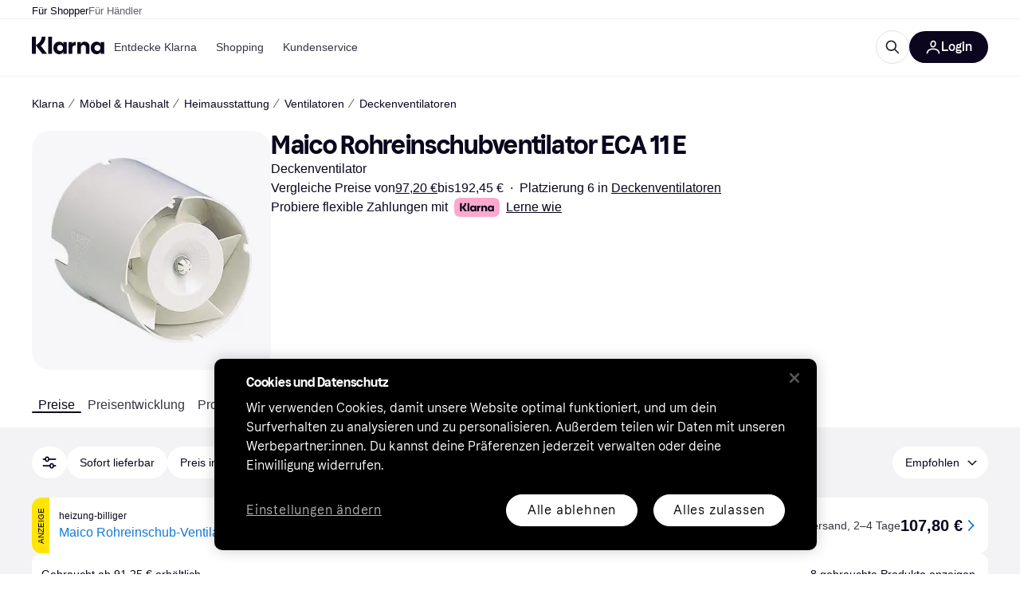

--- FILE ---
content_type: text/html; charset=utf-8
request_url: https://www.klarna.com/de/shopping/pl/cl401/3203197230/Ventilatoren/Maico-ECA-kanalventilator-I-ROER-ECA11E/
body_size: 121252
content:
<!DOCTYPE html><html lang="de-DE" xmlns:fb="http://www.facebook.com/2008/fbml"><head>
<meta data-react-helmet="true" name="description" content="Finde das beste Angebot für den Artikel Maico Rohreinschubventilator ECA 11 E. Klarnas Preisvergleich führt dich zum niedrigsten Preis in der Kategorie Deckenventilatoren!"/><meta data-react-helmet="true" name="twitter:card" content="summary_large_image"/><meta data-react-helmet="true" property="og:image" content="https://owp.klarna.com/product/grid/3007168665?v=7"/><meta data-react-helmet="true" name="twitter:image" content="https://owp.klarna.com/product/grid/3007168665?v=7"/><meta data-react-helmet="true" name="twitter:site" content="Klarna"/><meta data-react-helmet="true" name="twitter:creator" content="Klarna"/><meta data-react-helmet="true" property="og:title" content="Maico Rohreinschubventilator ECA 11 E – Großartige Deals auf Klarna"/><meta data-react-helmet="true" name="twitter:title" content="Maico Rohreinschubventilator ECA 11 E – Großartige Deals auf Klarna"/><meta data-react-helmet="true" property="og:description" content="Finde Maico Rohreinschubventilator ECA 11 E zu großartigen Preisen auf Klarna"/><meta data-react-helmet="true" name="twitter:description" content="Finde Maico Rohreinschubventilator ECA 11 E zu großartigen Preisen auf Klarna"/><meta data-react-helmet="true" property="og:site_name" content="Klarna Deutschland"/><meta data-react-helmet="true" property="og:type" content="website"/><meta data-react-helmet="true" property="og:url" content="https://www.klarna.com/de/shopping/pl/cl401/3203197230/Ventilatoren/Maico-ECA-kanalventilator-I-ROER-ECA11E/"/><meta data-react-helmet="true" property="product:price" content="97,20 €"/>
<title data-react-helmet="true">Maico Rohreinschubventilator ECA 11 E • Sieh Preis »</title>
<link data-react-helmet="true" as="font" crossOrigin="" href="https://x.klarnacdn.net/ui/fonts/v1.5/KlarnaTitle-Bold.woff2" rel="preload" type="font/woff2"/><link data-react-helmet="true" as="font" crossOrigin="" href="https://x.klarnacdn.net/ui/fonts/v1.5/KlarnaText-Regular.woff2" rel="preload" type="font/woff2"/><link data-react-helmet="true" as="font" crossOrigin="" href="https://x.klarnacdn.net/ui/fonts/v1.5/KlarnaText-Italic.woff2" rel="preload" type="font/woff2"/><link data-react-helmet="true" as="font" crossOrigin="" href="https://x.klarnacdn.net/ui/fonts/v1.5/KlarnaText-Medium.woff2" rel="preload" type="font/woff2"/><link data-react-helmet="true" as="font" crossOrigin="" href="https://x.klarnacdn.net/ui/fonts/v1.5/KlarnaText-MediumItalic.woff2" rel="preload" type="font/woff2"/><link data-react-helmet="true" as="font" crossOrigin="" href="https://x.klarnacdn.net/ui/fonts/v1.5/KlarnaText-Bold.woff2" rel="preload" type="font/woff2"/><link data-react-helmet="true" as="font" crossOrigin="" href="https://x.klarnacdn.net/ui/fonts/v1.5/KlarnaText-BoldItalic.woff2" rel="preload" type="font/woff2"/><link data-react-helmet="true" rel="alternate" hrefLang="de-AT" href="https://www.klarna.com/at/shopping/pl/cl401/3203197230/Ventilatoren/Maico-ECA-11-E/"/><link data-react-helmet="true" rel="alternate" hrefLang="it-IT" href="https://www.klarna.com/it/shopping/pl/cl401/3203197230/Ventilatori/Maico-Rohreinschubventilator-ECA-11-E-0080.0460/"/><link data-react-helmet="true" rel="alternate" hrefLang="fi-FI" href="https://www.klarna.com/fi/shopping/pl/cl401/3203197230/Tuulettimet/Maico-ECA-11E-Fan/"/><link data-react-helmet="true" rel="alternate" hrefLang="nb-NO" href="https://www.klarna.com/no/shopping/pl/cl401/3203197230/Vifter/Maico-Kanalventilator-ECA-11E-oe100-mm/"/><link data-react-helmet="true" rel="alternate" hrefLang="en-IE" href="https://www.klarna.com/ie/shopping/pl/cl401/3203197230/Fans/Maico-ECA-kanalventilator-I-ROER-ECA11E/"/><link data-react-helmet="true" rel="alternate" hrefLang="de-DE" href="https://www.klarna.com/de/shopping/pl/cl401/3203197230/Ventilatoren/Maico-ECA-kanalventilator-I-ROER-ECA11E/"/><link data-react-helmet="true" rel="alternate" hrefLang="nl-NL" href="https://www.klarna.com/nl/shopping/pl/cl401/3203197230/Ventilatoren/Maico-Duct-mounted-Fan-ECA-11-E/"/><link data-react-helmet="true" rel="alternate" hrefLang="sv-SE" href="https://www.pricerunner.se/pl/401-3203197230/Flaektar/Maico-ECA-11E-Kanalflaekt-oe100-mm-priser"/><link data-react-helmet="true" rel="alternate" hrefLang="es-ES" href="https://www.klarna.com/es/shopping/pl/cl401/3203197230/Ventiladores/Maico-Rohreinschubventilator-ECA-11-E-0080.0460/"/><link data-react-helmet="true" rel="alternate" hrefLang="da-DK" href="https://www.pricerunner.dk/pl/401-3203197230/Ventilatorer/Maico-ECA-kanalventilator-I-ROER-ECA11E-Sammenlign-Priser"/><link data-react-helmet="true" rel="alternate" hrefLang="en-GB" href="https://www.pricerunner.com/pl/401-3203197230/Fans/Maico-ECA-kanalventilator-I-ROER-ECA11E-Compare-Prices"/><link data-react-helmet="true" rel="canonical" href="https://www.klarna.com/de/shopping/pl/cl401/3203197230/Ventilatoren/Maico-ECA-kanalventilator-I-ROER-ECA11E/"/><meta content="width=device-width,initial-scale=1" name="viewport"/><meta content="yes" name="mobile-web-app-capable"/><meta content="yes" name="apple-mobile-web-app-capable"/><meta content="#ffffff" name="theme-color"/><meta content="#ffffff" name="msapplication-TileColor"/><meta content="https://owp.klarna.com/public/klarna/tileImage.png" name="msapplication-TileImage"/><link href="/favicon.ico" rel="icon" type="image/x-icon"/><link href="https://owp.klarna.com/public/klarna/appIcon.png" rel="apple-touch-icon"/><link href="/manifest.json" rel="manifest"/><link as="image" href="https://owp.klarna.com/product/252x252/3007168665/Maico-Rohreinschubventilator-ECA-11-E.jpg?ph=true&fmt=avif" imagesrcset="https://owp.klarna.com/product/252x252/3007168665/Maico-Rohreinschubventilator-ECA-11-E.jpg?ph=true&fmt=avif 1x, https://owp.klarna.com/product/504x504/3007168665/Maico-Rohreinschubventilator-ECA-11-E.jpg?ph=true&fmt=avif 2x" rel="preload" />
<link data-chunk="slots-klarnaFooter-KlarnaFooterOnVisible" rel="preload" as="style" href="https://owp.klarna.com/static/slots-klarnaFooter-KlarnaFooterOnVisible-6409dcb3.css" media="screen,print" charset="utf-8" nonce="8a6f1814-123d-465f-8531-cb5bd3f48062">
<link data-chunk="features-searchCompare-modules-productDetailOffers-blocks-pricerunner-OfferListBlockRenderer" rel="preload" as="style" href="https://owp.klarna.com/static/features-searchCompare-modules-productDetailOffers-blocks-pricerunner-OfferListBlockRenderer-85a92275.css" media="screen,print" charset="utf-8" nonce="8a6f1814-123d-465f-8531-cb5bd3f48062">
<link data-chunk="ProductList" rel="preload" as="style" href="https://owp.klarna.com/static/ProductList-43c62385.css" media="screen,print" charset="utf-8" nonce="8a6f1814-123d-465f-8531-cb5bd3f48062">
<link data-chunk="apps-klarna-Layout" rel="preload" as="style" href="https://owp.klarna.com/static/apps-klarna-Layout-2d160a77.css" media="screen,print" charset="utf-8" nonce="8a6f1814-123d-465f-8531-cb5bd3f48062">
<link data-chunk="apps-klarna-routeConfigs-klarna-routeConfig" rel="preload" as="style" href="https://owp.klarna.com/static/86262-e771d97d.css" media="screen,print" charset="utf-8" nonce="8a6f1814-123d-465f-8531-cb5bd3f48062"><link crossorigin="" href="https://x.klarnacdn.net" rel="preconnect"/><link crossorigin="" href="https://images.ctfassets.net" rel="preconnect"/><link href="https://www.googletagmanager.com" rel="preconnect"/><link href="https://www.googleadservices.com" rel="preconnect"/><link href="https://www.google.com" rel="preconnect"/><link href="https://www.google-analytics.com" rel="preconnect"/><link href="https://googleads.g.doubleclick.net" rel="preconnect"/><link href="https://stats.g.doubleclick.net" rel="preconnect"/><link href="https://adservice.google.com" rel="preconnect"/><link href="https://ff.doubleclick.net" rel="preconnect"/><link href="https://securepubads.g.doubleclick.net" rel="preconnect"/><link href="https://pagead2.googlesyndication.com" rel="preconnect"/><link href="https://cdn.cookielaw.org" rel="preconnect"/><link data-chunk="apps-klarna-routeConfigs-klarna-routeConfig" rel="stylesheet" href="https://owp.klarna.com/static/86262-e771d97d.css" type="text/css" media="screen,print" charset="utf-8" nonce="8a6f1814-123d-465f-8531-cb5bd3f48062">
<link data-chunk="apps-klarna-Layout" rel="stylesheet" href="https://owp.klarna.com/static/apps-klarna-Layout-2d160a77.css" type="text/css" media="screen,print" charset="utf-8" nonce="8a6f1814-123d-465f-8531-cb5bd3f48062">
<link data-chunk="ProductList" rel="stylesheet" href="https://owp.klarna.com/static/ProductList-43c62385.css" type="text/css" media="screen,print" charset="utf-8" nonce="8a6f1814-123d-465f-8531-cb5bd3f48062">
<link data-chunk="features-searchCompare-modules-productDetailOffers-blocks-pricerunner-OfferListBlockRenderer" rel="stylesheet" href="https://owp.klarna.com/static/features-searchCompare-modules-productDetailOffers-blocks-pricerunner-OfferListBlockRenderer-85a92275.css" type="text/css" media="screen,print" charset="utf-8" nonce="8a6f1814-123d-465f-8531-cb5bd3f48062">
<link data-chunk="slots-klarnaFooter-KlarnaFooterOnVisible" rel="stylesheet" href="https://owp.klarna.com/static/slots-klarnaFooter-KlarnaFooterOnVisible-6409dcb3.css" type="text/css" media="screen,print" charset="utf-8" nonce="8a6f1814-123d-465f-8531-cb5bd3f48062"><style data-styled="true" data-styled-version="5.3.11">.iYIDDF path{fill:#0B051D;}/*!sc*/
.iYIDDF rect{fill:#0B051D;}/*!sc*/
.bdGcLV path{fill:#615F6D;}/*!sc*/
.bdGcLV rect{fill:#615F6D;}/*!sc*/
.jENgNh path{fill:currentColor;}/*!sc*/
.jENgNh rect{fill:currentColor;}/*!sc*/
.kGxstx path{fill:#1F1F1F;}/*!sc*/
.kGxstx rect{fill:#1F1F1F;}/*!sc*/
.loKavp path{fill:white;}/*!sc*/
.loKavp rect{fill:white;}/*!sc*/
data-styled.g6[id="sc-e8500097-0"]{content:"iYIDDF,bdGcLV,jENgNh,kGxstx,loKavp,"}/*!sc*/
.gjROge{color:white;display:-webkit-inline-box;display:-webkit-inline-flex;display:-ms-inline-flexbox;display:inline-flex;font-family:"Klarna Text",Roboto,Arial,sans-serif;font-size:1rem;font-weight:500;line-height:105%;overflow-wrap:break-word;word-wrap:break-word;-webkit-letter-spacing:-0.003rem;-moz-letter-spacing:-0.003rem;-ms-letter-spacing:-0.003rem;letter-spacing:-0.003rem;}/*!sc*/
data-styled.g10[id="sc-5d25b439-0"]{content:"gjROge,"}/*!sc*/
.jUvrHy{display:-webkit-box;display:-webkit-flex;display:-ms-flexbox;display:flex;-webkit-align-items:center;-webkit-box-align:center;-ms-flex-align:center;align-items:center;-webkit-box-pack:center;-webkit-justify-content:center;-ms-flex-pack:center;justify-content:center;border:unset;padding:16px 24px;gap:10px;border-radius:999px;cursor:pointer;white-space:nowrap;-webkit-text-decoration:none;text-decoration:none;background-color:transparent;border:1px solid #0B051D;border:1px solid #E2E2E7;}/*!sc*/
@media (min-width:1024px){.jUvrHy{padding:11px 60px;}}/*!sc*/
.jUvrHy:active{background-size:100%;-webkit-transition:background 0s,-webkit-transform 300ms;-webkit-transition:background 0s,transform 300ms;transition:background 0s,transform 300ms;-webkit-transform:scale(0.95);-ms-transform:scale(0.95);transform:scale(0.95);}/*!sc*/
.jUvrHy:focus-visible{background-color:#2C2242;outline:none;box-shadow:0 0 0 3px #7b57d8;}/*!sc*/
.jUvrHy:hover{background-color:#F3F3F5;}/*!sc*/
.jUvrHy:focus-visible{background-color:#F3F3F5;}/*!sc*/
.cwDkgC{display:-webkit-box;display:-webkit-flex;display:-ms-flexbox;display:flex;-webkit-align-items:center;-webkit-box-align:center;-ms-flex-align:center;align-items:center;-webkit-box-pack:center;-webkit-justify-content:center;-ms-flex-pack:center;justify-content:center;border:unset;padding:16px 24px;gap:10px;border-radius:999px;cursor:pointer;white-space:nowrap;-webkit-text-decoration:none;text-decoration:none;background-color:#0B051D;color:#FFFFFF;}/*!sc*/
@media (min-width:1024px){.cwDkgC{padding:11px 60px;}}/*!sc*/
.cwDkgC:active{background-size:100%;-webkit-transition:background 0s,-webkit-transform 300ms;-webkit-transition:background 0s,transform 300ms;transition:background 0s,transform 300ms;-webkit-transform:scale(0.95);-ms-transform:scale(0.95);transform:scale(0.95);}/*!sc*/
.cwDkgC:focus-visible{background-color:#2C2242;outline:none;box-shadow:0 0 0 3px #7b57d8;}/*!sc*/
.cwDkgC:hover{background-color:#2C2242;}/*!sc*/
.cwDkgC:focus-visible{background-color:#2C2242;}/*!sc*/
data-styled.g11[id="sc-5947690c-0"]{content:"jUvrHy,cwDkgC,"}/*!sc*/
.NGFAg{padding:10px;}/*!sc*/
.tswXG{padding:10px 20px;}/*!sc*/
data-styled.g12[id="sc-8271fe82-0"]{content:"NGFAg,tswXG,"}/*!sc*/
@media (max-width:639px){.eElbcI{padding:10px;}.eElbcI [data-icon-button-descriptor='label']{display:none;}}/*!sc*/
data-styled.g13[id="sc-7b826dbd-0"]{content:"eElbcI,"}/*!sc*/
.ftOfBV{position:-webkit-sticky;position:sticky;z-index:1009;background-color:#fff;left:0;right:0;top:0;padding:0 16px;border-bottom:1px solid rgb(0,0,0,0.06);}/*!sc*/
@media (min-width:768px){.ftOfBV{padding:0 40px;}}/*!sc*/
data-styled.g14[id="sc-f5f1731f-0"]{content:"ftOfBV,"}/*!sc*/
.lffGMU{height:72px;}/*!sc*/
data-styled.g15[id="sc-f5f1731f-1"]{content:"lffGMU,"}/*!sc*/
.dwuJLo{display:-webkit-box;display:-webkit-flex;display:-ms-flexbox;display:flex;-webkit-flex-direction:row;-ms-flex-direction:row;flex-direction:row;-webkit-align-items:center;-webkit-box-align:center;-ms-flex-align:center;align-items:center;gap:48px;max-width:1680px;margin:0 auto;height:100%;}/*!sc*/
data-styled.g16[id="sc-f5f1731f-2"]{content:"dwuJLo,"}/*!sc*/
.gqVygx{display:-webkit-box;display:-webkit-flex;display:-ms-flexbox;display:flex;-webkit-align-items:center;-webkit-box-align:center;-ms-flex-align:center;align-items:center;gap:16px;}/*!sc*/
data-styled.g17[id="sc-f5f1731f-3"]{content:"gqVygx,"}/*!sc*/
.dYxYfS{background-color:rgba(14,14,22,0.44);position:fixed;top:0;left:0;right:0;bottom:0;pointer-events:none;z-index:1002;opacity:0;}/*!sc*/
data-styled.g18[id="sc-f5f1731f-4"]{content:"dYxYfS,"}/*!sc*/
.gROOya{display:none;z-index:1000;}/*!sc*/
@media (min-width:1024px){.gROOya{display:block;}}/*!sc*/
data-styled.g19[id="sc-f5f1731f-5"]{content:"gROOya,"}/*!sc*/
.kXnQTU{z-index:1002;-webkit-transition:opacity 200ms;transition:opacity 200ms;}/*!sc*/
@media (min-width:1024px){.kXnQTU{display:none;}}/*!sc*/
data-styled.g20[id="sc-f5f1731f-6"]{content:"kXnQTU,"}/*!sc*/
.eRjZKG{background:none;border:none;cursor:pointer;padding:0;margin:0;display:-webkit-box;display:-webkit-flex;display:-ms-flexbox;display:flex;-webkit-align-items:center;-webkit-box-align:center;-ms-flex-align:center;align-items:center;-webkit-box-pack:center;-webkit-justify-content:center;-ms-flex-pack:center;justify-content:center;height:40px;width:52px;background-color:#FFA8CD;border-radius:20px;color:initial;}/*!sc*/
@media (min-width:1024px){.eRjZKG{display:none;}}/*!sc*/
data-styled.g21[id="sc-f5f1731f-7"]{content:"eRjZKG,"}/*!sc*/
.jaGuxD{display:-webkit-box;display:-webkit-flex;display:-ms-flexbox;display:flex;-webkit-flex-direction:row;-ms-flex-direction:row;flex-direction:row;-webkit-align-items:center;-webkit-box-align:center;-ms-flex-align:center;align-items:center;-webkit-box-pack:end;-webkit-justify-content:flex-end;-ms-flex-pack:end;justify-content:flex-end;gap:32px;margin-left:auto;-webkit-box-flex:1;-webkit-flex-grow:1;-ms-flex-positive:1;flex-grow:1;}/*!sc*/
@media (min-width:1024px){.jaGuxD{-webkit-box-flex:0;-webkit-flex-grow:0;-ms-flex-positive:0;flex-grow:0;}}/*!sc*/
data-styled.g22[id="sc-f5f1731f-8"]{content:"jaGuxD,"}/*!sc*/
.byncgS{display:none;max-width:700px;-webkit-box-flex:1;-webkit-flex-grow:1;-ms-flex-positive:1;flex-grow:1;-webkit-align-items:flex-end;-webkit-box-align:flex-end;-ms-flex-align:flex-end;align-items:flex-end;-webkit-transition:200ms ease-out all;transition:200ms ease-out all;-webkit-transform:translate(72px);-ms-transform:translate(72px);transform:translate(72px);opacity:0;pointer-events:none;}/*!sc*/
@media (min-width:768px){.byncgS{display:-webkit-box;display:-webkit-flex;display:-ms-flexbox;display:flex;}}/*!sc*/
.byncgS > div{width:0;min-width:0;}/*!sc*/
data-styled.g23[id="sc-f5f1731f-9"]{content:"byncgS,"}/*!sc*/
.dEfhBy{-webkit-transition:200ms ease-out all;transition:200ms ease-out all;height:0;overflow:hidden;}/*!sc*/
@media (min-width:768px){.dEfhBy{display:none;}}/*!sc*/
data-styled.g24[id="sc-f5f1731f-10"]{content:"dEfhBy,"}/*!sc*/
.yUlBI{display:-webkit-box;display:-webkit-flex;display:-ms-flexbox;display:flex;-webkit-flex-direction:row;-ms-flex-direction:row;flex-direction:row;gap:8px;-webkit-align-items:center;-webkit-box-align:center;-ms-flex-align:center;align-items:center;z-index:1;}/*!sc*/
data-styled.g25[id="sc-f5f1731f-11"]{content:"yUlBI,"}/*!sc*/
.iKnGky:focus-visible{outline:#7b57d8 auto 1px;}/*!sc*/
data-styled.g27[id="sc-71ad6693-0"]{content:"iKnGky,"}/*!sc*/
.iKLZGq{-webkit-align-items:center;-webkit-box-align:center;-ms-flex-align:center;align-items:center;background-color:transparent;border-radius:0;border:0;color:inherit;cursor:pointer;text-align:initial;margin:0;outline:0;padding:0;position:relative;-webkit-text-decoration:none;text-decoration:none;}/*!sc*/
data-styled.g28[id="sc-221f0a72-0"]{content:"iKLZGq,"}/*!sc*/
.kQnGCZ{background-color:transparent;border-radius:0;border:0;color:inherit;cursor:pointer;text-align:initial;margin:0;outline:0;padding:0;-webkit-text-decoration:none;text-decoration:none;}/*!sc*/
data-styled.g29[id="sc-d725c4ab-0"]{content:"kQnGCZ,"}/*!sc*/
.gPfdVJ{color:#0B051D;}/*!sc*/
.gPfdVJ:hover{-webkit-text-decoration:underline;text-decoration:underline;}/*!sc*/
.gPfdVJ:focus-visible{outline:#7b57d8 auto 1px;}/*!sc*/
data-styled.g30[id="sc-2fa43934-0"]{content:"gPfdVJ,"}/*!sc*/
.cEfXbS{color:#0B051D;cursor:default;font-family:inherit;font-size:inherit;-webkit-text-decoration:none;text-decoration:none;}/*!sc*/
.cEfXbS:focus-visible{outline:#7b57d8 auto 1px;}/*!sc*/
data-styled.g32[id="sc-2fa43934-2"]{content:"cEfXbS,"}/*!sc*/
.eoOujF{display:none;list-style:none;padding:0;margin:0;-webkit-flex-direction:row;-ms-flex-direction:row;flex-direction:row;overflow:auto;height:100%;-webkit-box-flex:1;-webkit-flex-grow:1;-ms-flex-positive:1;flex-grow:1;-webkit-align-items:center;-webkit-box-align:center;-ms-flex-align:center;align-items:center;}/*!sc*/
.eoOujF::-webkit-scrollbar{display:none;}/*!sc*/
@media (min-width:1024px){.eoOujF{display:-webkit-box;display:-webkit-flex;display:-ms-flexbox;display:flex;}}/*!sc*/
data-styled.g33[id="sc-f2c99058-0"]{content:"eoOujF,"}/*!sc*/
.IPVlU{visibility:hidden;position:absolute;}/*!sc*/
data-styled.g34[id="sc-f2c99058-1"]{content:"IPVlU,"}/*!sc*/
.eVABDo{position:relative;display:-webkit-box;display:-webkit-flex;display:-ms-flexbox;display:flex;line-height:16px;padding:8px 12px;text-wrap:nowrap;-webkit-align-items:center;-webkit-box-align:center;-ms-flex-align:center;align-items:center;-webkit-transition:color 200ms,background 200ms;transition:color 200ms,background 200ms;border-radius:20px;font-weight:500;background:none;color:#373544;}/*!sc*/
.eVABDo.eVABDo{cursor:pointer;font-size:14px;}/*!sc*/
.eVABDo:hover{-webkit-text-decoration:none;text-decoration:none;background:#E4E0F7;}/*!sc*/
data-styled.g35[id="sc-f2c99058-2"]{content:"eVABDo,"}/*!sc*/
.kdakLY{position:absolute;left:0;right:0;z-index:1000;opacity:0;pointer-events:none;}/*!sc*/
data-styled.g37[id="sc-f2c99058-4"]{content:"kdakLY,"}/*!sc*/
.icbHGf{position:fixed;display:-webkit-box;display:-webkit-flex;display:-ms-flexbox;display:flex;-webkit-flex-direction:column;-ms-flex-direction:column;flex-direction:column;top:0;left:0;bottom:0;background-color:#fff;padding:16px;-webkit-transform:translateY(0);-ms-transform:translateY(0);transform:translateY(0);-webkit-transition:-webkit-transform 200ms;-webkit-transition:transform 200ms;transition:transform 200ms;width:calc(100% - 32px);z-index:1010;overflow-y:auto;overflow-x:hidden;-webkit-transform:translateX(-100%);-ms-transform:translateX(-100%);transform:translateX(-100%);}/*!sc*/
@media (min-width:768px){.icbHGf{max-width:375px;padding:40px 40px;padding-bottom:0;}}/*!sc*/
@media (min-width:1024px){.icbHGf{display:none;}}/*!sc*/
data-styled.g64[id="sc-844e07fe-0"]{content:"icbHGf,"}/*!sc*/
.bqTJHE{display:-webkit-box;display:-webkit-flex;display:-ms-flexbox;display:flex;-webkit-align-items:center;-webkit-box-align:center;-ms-flex-align:center;align-items:center;-webkit-box-pack:center;-webkit-justify-content:center;-ms-flex-pack:center;justify-content:center;height:40px;width:52px;background-color:#FFA8CD;border-radius:20px;-webkit-align-self:flex-start;-ms-flex-item-align:start;align-self:flex-start;margin-bottom:32px;-webkit-flex-shrink:0;-ms-flex-negative:0;flex-shrink:0;}/*!sc*/
.bqTJHE:focus-visible{outline:#7b57d8 auto 1px;}/*!sc*/
data-styled.g72[id="sc-8435f1de-0"]{content:"bqTJHE,"}/*!sc*/
.hHCZgd{display:-webkit-box;display:-webkit-flex;display:-ms-flexbox;display:flex;position:relative;list-style:none;padding:0;-webkit-flex-direction:row;-ms-flex-direction:row;flex-direction:row;gap:16px;max-width:1680px;margin:0 auto -1px auto;z-index:1;height:0;-webkit-transition:0.4s;transition:0.4s;overflow:hidden;}/*!sc*/
@media (min-width:768px){.hHCZgd{height:24px;}.hHCZgd.collapsed{height:0;}}/*!sc*/
data-styled.g84[id="sc-dadaf772-0"]{content:"hHCZgd,"}/*!sc*/
.XYFJu{position:absolute;left:0;right:0;border-bottom:1px solid rgb(0,0,0,0.06);}/*!sc*/
@media (min-width:1024px){.XYFJu{display:-webkit-box;display:-webkit-flex;display:-ms-flexbox;display:flex;}}/*!sc*/
data-styled.g85[id="sc-dadaf772-1"]{content:"XYFJu,"}/*!sc*/
.iDGYmj{display:-webkit-box;display:-webkit-flex;display:-ms-flexbox;display:flex;}/*!sc*/
data-styled.g86[id="sc-dadaf772-2"]{content:"iDGYmj,"}/*!sc*/
.figyZg{color:#0B051D;font-size:13px;font-weight:500;padding:0;-webkit-transition:color 200ms;transition:color 200ms;height:100%;padding-top:4px;padding-bottom:3px;-webkit-text-decoration:none;text-decoration:none;}/*!sc*/
.figyZg:hover{color:#0B051D;}/*!sc*/
.figyZg:focus-visible{box-shadow:inset 0px 0px 0px 1px #7b57d8;}/*!sc*/
.mSNTt{color:#615F6D;font-size:13px;font-weight:400;padding:0;-webkit-transition:color 200ms;transition:color 200ms;height:100%;padding-top:4px;padding-bottom:3px;-webkit-text-decoration:none;text-decoration:none;}/*!sc*/
.mSNTt:hover{color:#0B051D;}/*!sc*/
.mSNTt:focus-visible{box-shadow:inset 0px 0px 0px 1px #7b57d8;}/*!sc*/
data-styled.g87[id="sc-dadaf772-3"]{content:"figyZg,mSNTt,"}/*!sc*/
.eQWlnO{border-radius:100px;border:none;display:-webkit-box;display:-webkit-flex;display:-ms-flexbox;display:flex;-webkit-align-items:center;-webkit-box-align:center;-ms-flex-align:center;align-items:center;-webkit-box-pack:center;-webkit-justify-content:center;-ms-flex-pack:center;justify-content:center;cursor:pointer;padding:10px;width:32px;height:32px;box-sizing:border-box;background:transparent;color:currentColor;-webkit-transition:background 200ms,box-shadow 200ms;transition:background 200ms,box-shadow 200ms;}/*!sc*/
.eQWlnO:hover{background:#020E0F0F;color:currentColor;}/*!sc*/
.eQWlnO:focus{background:#020E0F0F;box-shadow:0 0 0 2px #AA89F2;}/*!sc*/
.eQWlnO:active{background:#0E16213B;}/*!sc*/
data-styled.g93[id="sc-e49c6e9f-0"]{content:"eQWlnO,"}/*!sc*/
.bZGTho{display:-webkit-box;display:-webkit-flex;display:-ms-flexbox;display:flex;-webkit-box-flex:1;-webkit-flex-grow:1;-ms-flex-positive:1;flex-grow:1;-webkit-flex-wrap:nowrap;-ms-flex-wrap:nowrap;flex-wrap:nowrap;-webkit-align-items:center;-webkit-box-align:center;-ms-flex-align:center;align-items:center;height:40px;border:1px solid #e2e2e7;border-radius:22px;padding:0 6px 0 12px;background:#f5f5f7;color:#615f6d;font-size:14px;line-height:16.8px;-webkit-letter-spacing:-0.003em;-moz-letter-spacing:-0.003em;-ms-letter-spacing:-0.003em;letter-spacing:-0.003em;box-sizing:border-box;-webkit-transition:background 200ms;transition:background 200ms;}/*!sc*/
.bZGTho:hover{border-color:#ced2d4;color:#615F6D;}/*!sc*/
data-styled.g169[id="sc-9edba5fc-0"]{content:"bZGTho,"}/*!sc*/
.ihngoV{-webkit-flex-shrink:0;-ms-flex-negative:0;flex-shrink:0;}/*!sc*/
data-styled.g170[id="sc-9edba5fc-1"]{content:"ihngoV,"}/*!sc*/
.hwPDyV{-webkit-flex:1;-ms-flex:1;flex:1;height:100%;min-width:0;width:100%;border:none;padding:8px 12px;background:transparent;outline:none;color:inherit;font-family:"Klarna Text",Roboto,Arial,sans-serif;font-weight:400;font-size:inherit;text-overflow:ellipsis;white-space:nowrap;overflow:hidden;line-height:inherit;-webkit-letter-spacing:inherit;-moz-letter-spacing:inherit;-ms-letter-spacing:inherit;letter-spacing:inherit;-webkit-appearance:none;-moz-appearance:none;appearance:none;}/*!sc*/
.hwPDyV::-webkit-search-decoration,.hwPDyV::-webkit-search-cancel-button,.hwPDyV::-webkit-search-results-button,.hwPDyV::-webkit-search-results-decoration{-webkit-appearance:none;}/*!sc*/
.hwPDyV::-webkit-input-placeholder{color:inherit;}/*!sc*/
.hwPDyV::-moz-placeholder{color:inherit;}/*!sc*/
.hwPDyV:-ms-input-placeholder{color:inherit;}/*!sc*/
.hwPDyV::placeholder{color:inherit;}/*!sc*/
@media (max-width:640px){}/*!sc*/
data-styled.g171[id="sc-9edba5fc-2"]{content:"hwPDyV,"}/*!sc*/
.hSWhcq{display:none;margin-right:8px;-webkit-flex-shrink:0;-ms-flex-negative:0;flex-shrink:0;width:32px;height:32px;}/*!sc*/
@media (min-width:850px){.hSWhcq{width:32px;height:32px;}}/*!sc*/
data-styled.g172[id="sc-9edba5fc-3"]{content:"hSWhcq,"}/*!sc*/
.kJxZts{position:relative;min-width:300px;white-space:initial;-webkit-box-flex:1;-webkit-flex-grow:1;-ms-flex-positive:1;flex-grow:1;}/*!sc*/
data-styled.g199[id="sc-e396f5f3-0"]{content:"kJxZts,"}/*!sc*/
.bvVYdY{display:none;}/*!sc*/
@media (min-width:850px){.bvVYdY{display:block;position:fixed;background-color:#0e0e1670;z-index:-1;pointer-events:none;inset:0;opacity:0;-webkit-transition:opacity 200ms;transition:opacity 200ms;}}/*!sc*/
data-styled.g200[id="sc-e396f5f3-1"]{content:"bvVYdY,"}/*!sc*/
.HHsfK{display:-webkit-box;display:-webkit-flex;display:-ms-flexbox;display:flex;-webkit-align-items:center;-webkit-box-align:center;-ms-flex-align:center;align-items:center;}/*!sc*/
@media (max-width:849px){.HHsfK{margin:0;}}/*!sc*/
data-styled.g201[id="sc-e396f5f3-2"]{content:"HHsfK,"}/*!sc*/
</style></head><body><div id="root"><style>
          *, *::before, *::after {
            animation-play-state: paused !important;
          }
      </style><div><style data-emotion="css-global elaa8i">:root{--colors-bg-page:#FFFFFF;--colors-bg-plain:#FFFFFF;--colors-bg-container:#F8F7FA;--colors-bg-subtle:#F3F3F5;--colors-bg-neutral:#E2E2E7;--colors-bg-inverse:#0B051D;--colors-bg-accent:#7039E2;--colors-bg-negative:#AE1D1D;--colors-bg-warning:#FBC64D;--colors-bg-positive:#046234;--colors-bg-brand:#FFA8CD;--colors-text-default:#0B051D;--colors-text-body:#282636;--colors-text-subtle:#504F5F;--colors-text-disabled:#96959F;--colors-text-placeholder:#96959F;--colors-text-inverse:#F9F8F5;--colors-text-accent:#582FB4;--colors-text-accent-heading:#7039E2;--colors-text-negative:#931414;--colors-text-negative-heading:#DC2B2B;--colors-text-warning:#664600;--colors-text-warning-heading:#885F00;--colors-text-positive:#046234;--colors-text-positive-heading:#06884A;--colors-text-link:#1F4DA3;--colors-border-default:#E2E2E7;--colors-border-neutral:#C4C3CA;--colors-border-active:#0B051D;--colors-border-negative:#AE1D1D;--colors-border-warning:#885F00;--colors-border-positive:#06884A;--colors-btn-primary:#0B051D;--colors-btn-secondary:#F3F3F5;--colors-btn-tertiary:#FFFFFF;--colors-btn-ghost:rgba(255, 255, 255, 0);--colors-btn-brand:#FFA8CD;--colors-btn-danger:#AE1D1D;--colors-btn-disabled:#F3F3F5;--colors-btn-idle:#C4C3CA;--colors-badge-strong:#000000;--colors-badge-pop:#CFF066;--colors-badge-brand:#FFA8CD;--colors-badge-accent:#7B57D8;--colors-badge-accent-inverse:#E4E0F7;--colors-badge-positive:#06884A;--colors-badge-positive-inverse:#8AEFB1;--colors-badge-negative:#AE1D1D;--colors-badge-negative-inverse:#FF8686;--colors-badge-warning:#AD7C00;--colors-badge-warning-inverse:#FFD987;--colors-overlay-hover-default:rgba(0, 0, 0, 0.04);--colors-overlay-hover-inverse:rgba(255, 255, 255, 0.12);--colors-overlay-press-default:rgba(0, 0, 0, 0.08);--colors-overlay-press-inverse:rgba(255, 255, 255, 0.16);--colors-overlay-fadeout:rgba(255, 255, 255, 0.56);--colors-overlay-dialog:rgba(0, 0, 0, 0.16);--colors-overlay-image-subtle:rgba(102, 102, 153, 0.05);--colors-overlay-image-darken:rgba(0, 0, 0, 0.24);--colors-overlay-border-subtle:rgba(11, 5, 29, 0.12);--colors-overlay-shimmer:#FFFFFF;--colors-data-strong:#000000;--colors-data-neutral:#96959F;--colors-data-pop:#AAD336;--colors-data-positive:#0EAA5D;--colors-data-negative:#DC2B2B;--colors-data-warning:#DFA200;--colors-data-1:#E57DAF;--colors-data-2:#7039E2;--colors-data-3:#379FAA;--colors-data-4:#CF7F3E;--colors-data-5:#A03DB3;--colors-data-6:#3F7FDC;--colors-data-7:#1A6773;--colors-data-8:#AC4A85;--colors-data-9:#3D2A70;--colors-data-10:#1F4DA3;--colors-data-11:#984E22;--colors-data-12:#65117D;--colors-klarna-pink:#FFA8CD;--colors-klarna-eggplant:#2C2242;--colors-klarna-black:#0B051D;--colors-klarna-balloon:#B798BE;--colors-klarna-off-white:#F9F8F5;--colors-klarna-herring:#E4E3DF;--colors-klarna-sticky-note:#E6FFA9;--colors-transparent:rgba(255, 255, 255, 0);--fonts-font-system:-apple-system,BlinkMacSystemFont,"Segoe UI",Roboto,Arial,sans-serif;--fonts-font-monospace:monospace,-apple-system,BlinkMacSystemFont,"Segoe UI",Roboto,Arial,sans-serif;--fonts-font-brand-title:Klarna Title,-apple-system,BlinkMacSystemFont,"Segoe UI",Roboto,Arial,sans-serif;--fonts-font-brand-text:Klarna Text,-apple-system,BlinkMacSystemFont,"Segoe UI",Roboto,Arial,sans-serif;--textSizes-display-mobile-s:2rem;--textSizes-display-desktop-s:2.5rem;--textSizes-display-mobile-m:2.5rem;--textSizes-display-desktop-m:3.25rem;--textSizes-display-mobile-l:3.25rem;--textSizes-display-desktop-l:4rem;--textSizes-display-mobile-xl:4.25rem;--textSizes-display-desktop-xl:5.25rem;--textSizes-heading-mobile-s:1.25rem;--textSizes-heading-desktop-s:1.5rem;--textSizes-heading-mobile-m:1.75rem;--textSizes-heading-desktop-m:2rem;--textSizes-heading-mobile-l:2.5rem;--textSizes-heading-desktop-l:2.75rem;--textSizes-heading-mobile-xl:2.75rem;--textSizes-heading-desktop-xl:3.25rem;--textSizes-text-mobile-xs:0.75rem;--textSizes-text-desktop-xs:0.75rem;--textSizes-text-mobile-s:0.875rem;--textSizes-text-desktop-s:0.875rem;--textSizes-text-mobile-m:1rem;--textSizes-text-desktop-m:1rem;--textSizes-text-mobile-l:1.125rem;--textSizes-text-desktop-l:1.25rem;--lineHeights-display-mobile-s:2rem;--lineHeights-display-desktop-s:2.5rem;--lineHeights-display-mobile-m:2.5rem;--lineHeights-display-desktop-m:2.75rem;--lineHeights-display-mobile-l:3rem;--lineHeights-display-desktop-l:3.5rem;--lineHeights-display-mobile-xl:3.5rem;--lineHeights-display-desktop-xl:4.5rem;--lineHeights-heading-mobile-s:1.5rem;--lineHeights-heading-desktop-s:2rem;--lineHeights-heading-mobile-m:2rem;--lineHeights-heading-desktop-m:2.5rem;--lineHeights-heading-mobile-l:2.5rem;--lineHeights-heading-desktop-l:3rem;--lineHeights-heading-mobile-xl:3rem;--lineHeights-heading-desktop-xl:3.5rem;--lineHeights-body-mobile-xs:1rem;--lineHeights-body-desktop-xs:1rem;--lineHeights-body-mobile-s:1.25rem;--lineHeights-body-desktop-s:1.25rem;--lineHeights-body-mobile-m:1.5rem;--lineHeights-body-desktop-m:1.5rem;--lineHeights-body-mobile-l:1.5rem;--lineHeights-body-desktop-l:1.75rem;--lineHeights-label-mobile-xs:0.75rem;--lineHeights-label-desktop-xs:0.75rem;--lineHeights-label-mobile-s:1rem;--lineHeights-label-desktop-s:1rem;--lineHeights-label-mobile-m:1.25rem;--lineHeights-label-desktop-m:1.25rem;--lineHeights-label-mobile-l:1.25rem;--lineHeights-label-desktop-l:1.5rem;--radiuses-radius-4:4px;--radiuses-radius-8:8px;--radiuses-radius-12:12px;--radiuses-radius-16:16px;--radiuses-radius-24:24px;--radiuses-radius-32:32px;--radiuses-radius-round:99999px;--shadows-shadow-s:0px 2px 4px 0px rgba(0, 0, 0, 0.1);--shadows-shadow-m:0px 6px 12px 0px rgba(0, 0, 0, 0.1);--shadows-shadow-l:0px 12px 24px 0px rgba(0, 0, 0, 0.1);--spaces-space-4:4px;--spaces-space-8:8px;--spaces-space-12:12px;--spaces-space-16:16px;--spaces-space-24:24px;--spaces-space-32:32px;--spaces-space-40:40px;--spaces-space-48:48px;--spaces-space-64:64px;--spaces-space-80:80px;--weights-normal:400;--weights-medium:500;--weights-bold:700;}</style><style data-emotion="css-global 1fh6v4g">body{font-family:var(--fonts-font-system);color:var(--colors-text-default);line-height:var(--lineHeights-label-desktop-m);font-size:var(--textSizes-text-desktop-m);}body *:focus-visible:not(input, textarea):not(.klarna-ui-focus-wrapper *),body input[type="checkbox"]:focus-visible:not(.klarna-ui-focus-wrapper *),body input[type="radio"]:focus-visible:not(.klarna-ui-focus-wrapper *),body .klarna-ui-focus-wrapper:focus-within:has(:focus-visible){outline:2px solid var(--colors-border-active);outline-offset:2px;}</style><style data-emotion="css 1obf64m">.css-1obf64m{display:contents;}</style><div class="css-1obf64m"><style data-emotion="pr-global gcxk1a">:root{--brand10:#EFECFF;--brand20:#E4E0F7;--brand30:#D9C2FB;--brand40:#AA89F2;--brand50:#7B57D8;--brand60:#7039E2;--brand70:#5C32B8;--brand80:#3D2A70;--brand90:#2C2242;--brand100:#0B051D;--primaryActionBase:#0B051D;--primary-action-base:#0B051D;--primaryActionHover:#28272E;--primary-action-hover:#28272E;--primaryActionActive:#0B051D;--primary-action-active:#0B051D;--primaryActionDisabled:#E2E2E7;--primary-action-disabled:#E2E2E7;--cta10:#FFD0E2;--cta20:#FFD0E2;--cta30:#FFA8CD;--cta40:#FFD0E2;--cta60:#FFA8CD;--cta80:#E27EAC;--cta100:#E27EAC;--content0:#ffffff;--content10:#feede2;--content20:#f3d5d0;--content40:#e2beb7;--content60:#bc627b;--content80:#910737;--content90:#3d0f1f;--headingContent:#282b30;--heading-content:#282b30;--positive10:#CCF9D4;--positive20:#A8F3B7;--positive30:#88DBA5;--positive40:#48A77B;--positive50:#287E59;--positive60:#136E43;--positive70:#1A5B33;--positive80:#014822;--positive90:#00331D;--positive100:#00331D;--warning10:#F9F0AA;--warning20:#F0E788;--warning30:#DBCA6E;--warning40:#A79542;--warning50:#7C7027;--warning60:#6D621D;--warning70:#554C14;--warning80:#423900;--warning90:#423900;--warning100:#423900;--negative10:#FFE9E9;--negative20:#FDE2E2;--negative30:#F5BECA;--negative40:#E47B93;--negative50:#B94966;--negative60:#B62454;--negative70:#942546;--negative80:#6A152F;--negative90:#500D22;--negative100:#500D22;--grayscale0:#FFFFFF;--grayscale10:#F3F3F5;--grayscale20:#E2E2E7;--grayscale30:#C4C3CA;--grayscale40:#96959F;--grayscale50:#706E7B;--grayscale60:#615F6D;--grayscale80:#37363F;--grayscale90:#28272E;--grayscale100:#0B051D;--saleText:#e61919;--sale-text:#e61919;--saleBackground:#ffcfcf;--sale-background:#ffcfcf;--sponsored10:#f5f6f5;--sponsored20:#d0dad4;--sponsored60:#2e5e40;--sponsored80:#2e5d40;--supportPrimary10:#EFECFF;--support-primary10:#EFECFF;--supportPrimary20:#E4E0F7;--support-primary20:#E4E0F7;--supportPrimary30:#D9C2FB;--support-primary30:#D9C2FB;--supportPrimary40:#AA89F2;--support-primary40:#AA89F2;--supportPrimary50:#7B57D8;--support-primary50:#7B57D8;--supportPrimary60:#7039E2;--support-primary60:#7039E2;--supportPrimary70:#5C32B8;--support-primary70:#5C32B8;--supportPrimary80:#3D2A70;--support-primary80:#3D2A70;--supportPrimary90:#2C2242;--support-primary90:#2C2242;--supportPrimary100:#0B051D;--support-primary100:#0B051D;--supportSecondary10:#CCF9D4;--support-secondary10:#CCF9D4;--supportSecondary20:#A8F3B7;--support-secondary20:#A8F3B7;--supportSecondary30:#88DBA5;--support-secondary30:#88DBA5;--supportSecondary40:#48A77B;--support-secondary40:#48A77B;--supportSecondary60:#136E43;--support-secondary60:#136E43;--supportSecondary80:#014822;--support-secondary80:#014822;--supportSecondary100:#00331D;--support-secondary100:#00331D;--info:#7039E2;--info10:#EFECFF;--info20:#E4E0F7;--info30:#D9C2FB;--info40:#AA89F2;--info60:#7039E2;--info80:#3D2A70;--info100:#0B051D;--balloon35:#B798BE;--border10:#F3F3F5;--border20:#E2E2E7;--border40:#C4C3CA;--border60:#615F6D;--border95:#1D192A;--border100:#0B051D;--stickynote10:#E6FFA9;--stickynote20:#CFF066;--stickynote30:#AAD336;--herring20:#E4E3DF;--offwhite:#F9F8F5;--inputDecoration:#C4C3CA;--input-decoration:#C4C3CA;--inputDecorationActive:#0B051D;--input-decoration-active:#0B051D;--inputPlaceholder:#37363F;--input-placeholder:#37363F;--inputBackground:#FFFFFF;--input-background:#FFFFFF;--inputBackgroundDisabled:#E2E2E7;--input-background-disabled:#E2E2E7;--inputDecorationSecondary:#E2E2E7;--input-decoration-secondary:#E2E2E7;--inputDecorationSecondaryActive:#C4C3CA;--input-decoration-secondary-active:#C4C3CA;--ribonDefaultText:#0B051D;--ribbon-default-text:#0B051D;--ribonDefaultBackground:#E4E0F7;--ribbon-default-background:#E4E3DF;--ribbonSaleText:#B62454;--ribbon-sale-text:#B62454;--ribbonSaleBackground:#FDE2E2;--ribbon-sale-background:#FDE2E2;--ribbonRankText:#0B051D;--ribbon-rank-text:#0B051D;--ribbonRankBackground:#E4E0F7;--ribbon-rank-background:#E4E0F7;--ribbonTrendingText:#0B051D;--ribbon-trending-text:#0B051D;--ribbonTrendingBackground:#E4E0F7;--ribbon-trending-background:#E4E0F7;--ribbonPopularText:#0B051D;--ribbon-popular-text:#0B051D;--ribbonPopularBackground:#E4E0F7;--ribbon-popular-background:#E4E0F7;--ribbonWatchedText:#0B051D;--ribbon-watched-text:#0B051D;--ribbonWatchedBackground:#E6FFA9;--ribbon-watched-background:#E6FFA9;--ribbonForeignStoreText:#37363F;--ribbon-foreign-store-text:#37363F;--ribbonForeignStoreBackground:#F3F3F5;--ribbon-foreign-store-background:#F3F3F5;--ribbonTestText:#FFFFFF;--ribbon-test-text:#FFFFFF;--ribbonTestBackground:#0B051D;--ribbon-test-background:#0B051D;--ribbonInStockText:#00331D;--ribbon-in-stock-text:#00331D;--ribbonInStockBackground:#A8F3B7;--ribbon-in-stock-background:#A8F3B7;--ribbonOutOfStockText:#500D22;--ribbon-out-of-stock-text:#500D22;--ribbonOutOfStockBackground:#FDE2E2;--ribbon-out-of-stock-background:#FDE2E2;--ribbonUnknownStockText:#37363F;--ribbon-unknown-stock-text:#37363F;--ribbonUnknownStockBackground:#F3F3F5;--ribbon-unknown-stock-background:#F3F3F5;--brand:#0B051D;--cta:#E27EAC;--positive:#48A77B;--warning:#A79542;--negative:#B62454;--border:#E2E2E7;--illustrationBackground:#0B051D;--illustration-background:#0B051D;--illustrationHighlight:#FFFFFF;--illustration-highlight:#FFFFFF;--linkPrimary:#0B051D;--link-primary:#0B051D;--linkPrimaryHover:inherit;--link-primary-hover:inherit;--textPrimary:#0B051D;--text-primary:#0B051D;--textSecondary:#37363F;--text-secondary:#37363F;--textTertiary:#a1a8b3;--text-tertiary:#a1a8b3;--textDisabled:#96959F;--text-disabled:#96959F;--textOnBackground:#FFFFFF;--text-on-background:#FFFFFF;--textInverse:#FFFFFF;--text-inverse:#FFFFFF;--textContentPrimary:#282b30;--text-content-primary:#282b30;--textContentSecondary:#5b6370;--text-content-secondary:#5b6370;--textCta:#0B051D;--text-cta:#0B051D;--buttonBackgroundSecondary:#F3F3F5;--button-background-secondary:#F3F3F5;--buttonBackgroundSecondaryHover:#E2E2E7;--button-background-secondary-hover:#E2E2E7;--overlayPrimary:rgba(52, 52, 52, 0.7);--overlay-primary:rgba(52, 52, 52, 0.7);--overlaySecondary:rgba(255, 255, 255, 0.5);--overlay-secondary:rgba(255, 255, 255, 0.5);--overlayContent:rgba(51, 53, 54, 0.04);--overlay-content:rgba(51, 53, 54, 0.04);--overlayImage:rgba(102, 102, 153, 0.05);--overlay-image:rgba(102, 102, 153, 0.05);--overlayWatched:rgba(77, 150, 105, 0.05);--overlay-watched:rgba(77, 150, 105, 0.05);--overlaySale:rgba(215, 24, 24, 0.05);--overlay-sale:rgba(215, 24, 24, 0.05);--overlayTrending:rgba(19, 121, 212, 0.05);--overlay-trending:rgba(19, 121, 212, 0.05);--overlayNewProduct:rgba(19, 121, 212, 0.05);--overlay-new-product:rgba(19, 121, 212, 0.05);--overlayContentImage:#52031e;--overlay-content-image:#52031e;--ratingText:#fefefe;--rating-text:#fefefe;--ratingBackground:#0B051D;--rating-background:#0B051D;--ratingEmpty:#C4C3CA;--rating-empty:#C4C3CA;--shadowPrimary:none;--shadow-primary:none;--shadowSecondary:none;--shadow-secondary:none;--headerLogo:#0B051D;--header-logo:#0B051D;--headerIcon:#0B051D;--header-icon:#0B051D;--headerLink:#0B051D;--header-link:#0B051D;--headerLinkHover:#37363F;--header-link-hover:#37363F;--headerLinkActive:#0B051D;--header-link-active:#0B051D;--headerBorder:#ebeff5;--header-border:#ebeff5;--headerBackground:#fefefe;--header-background:#fefefe;--footerBackground:#0B051D;--footer-background:#0B051D;--footerHeading:#FFFFFF;--footer-heading:#FFFFFF;--footerLogo:#FFFFFF;--footer-logo:#FFFFFF;--footerTopContentBackground:#0B051D;--footer-top-content-background:#0B051D;--footerTopContentHeading:#FFFFFF;--footer-top-content-heading:#FFFFFF;--footerTopContentText:#FFFFFF;--footer-top-content-text:#FFFFFF;--focus:#7B57D8;--frameBackgroundHover:#f1f1f1;--frame-background-hover:#f1f1f1;--frameBackgroundPressed:#e2e2e2;--frame-background-pressed:#e2e2e2;--backgroundPage:#FFFFFF;--background-page:#FFFFFF;--backgroundPrimary:#FFFFFF;--background-primary:#FFFFFF;--backgroundPrimaryHover:#F3F3F5;--background-primary-hover:#F3F3F5;--backgroundSecondary:#F3F3F5;--background-secondary:#F3F3F5;--backgroundSecondaryHover:#E2E2E7;--background-secondary-hover:#E2E2E7;--backgroundInverse:#0B051D;--background-inverse:#0B051D;--backgroundContentPrimary:#FFFFFF;--background-content-primary:#FFFFFF;--backgroundContentPrimaryHover:#F3F3F5;--background-content-primary-hover:#F3F3F5;--backgroundContentSecondary:#F3F3F5;--background-content-secondary:#F3F3F5;--backgroundContentSecondaryHover:#E2E2E7;--background-content-secondary-hover:#E2E2E7;--backgroundLoading1:#F3F3F5;--background-loading1:#F3F3F5;--backgroundLoading2:#E2E2E7;--background-loading2:#E2E2E7;--backgroundTertiary:#C4C3CA;--background-tertiary:#C4C3CA;--backgroundTertiaryHover:#96959F;--background-tertiary-hover:#96959F;--text-size-xs:0.75rem;--text-size-s:0.875rem;--text-size-m:1rem;--text-size-l:1.25rem;--text-size-xl:1.625rem;--text-lh-xxs:14px;--text-lh-xs:18px;--text-lh-s:20px;--text-lh-m:24px;--text-lh-l:32px;--text-lh-xl:36px;--heading-size-xxs:0.875rem;--heading-size-xs:1rem;--heading-size-s:1.25rem;--heading-size-m:1.625rem;--heading-size-l:2rem;--heading-size-xl:2.5625rem;--heading-size-xxl:3.25rem;--heading-lh-xxs:18px;--heading-lh-xs:22px;--heading-lh-s:26px;--heading-lh-m:32px;--heading-lh-l:36px;--heading-lh-xl:42px;--heading-lh-xxl:52px;--weight-normal:400;--weight-medium:500;--weight-bold:500;--weight-heavy:700;--font-normal:Klarna Text;--font-medium:Klarna Text;--font-bold:Klarna Text;--font-heavy:Klarna Text;--heading-font-normal:Klarna Text;--heading-font-medium:Klarna Text;--heading-font-bold:Klarna Text;--heading-font-heavy:Klarna Text;--radius-xs:2px;--radius-s:4px;--radius-sm:8px;--radius-m:12px;--radius-l:16px;--radius-xl:24px;--radius-xxl:32px;}</style><style data-emotion="pr-global ka8ec4">:root{--brand10:#EFECFF;--brand20:#E4E0F7;--brand30:#D9C2FB;--brand40:#AA89F2;--brand50:#7B57D8;--brand60:#7039E2;--brand70:#5C32B8;--brand80:#3D2A70;--brand90:#2C2242;--brand100:#0B051D;--primaryActionBase:#0B051D;--primary-action-base:#0B051D;--primaryActionHover:#28272E;--primary-action-hover:#28272E;--primaryActionActive:#0B051D;--primary-action-active:#0B051D;--primaryActionDisabled:#E2E2E7;--primary-action-disabled:#E2E2E7;--cta10:#FFD0E2;--cta20:#FFD0E2;--cta40:#FFD0E2;--cta60:#FFA8CD;--cta80:#E27EAC;--cta100:#E27EAC;--positive10:#CCF9D4;--positive20:#A8F3B7;--positive40:#48A77B;--positive60:#136E43;--positive80:#014822;--positive100:#00331D;--warning10:#F9F0AA;--warning20:#F0E788;--warning40:#A79542;--warning60:#6D621D;--warning80:#423900;--warning100:#423900;--negative10:#FFE9E9;--negative20:#FDE2E2;--negative40:#E47B93;--negative60:#B62454;--negative80:#6A152F;--negative100:#500D22;--grayscale0:#FFFFFF;--grayscale10:#F3F3F5;--grayscale20:#E2E2E7;--grayscale30:#C4C3CA;--grayscale40:#96959F;--grayscale50:#706E7B;--grayscale60:#615F6D;--grayscale80:#37363F;--grayscale90:#28272E;--grayscale100:#0B051D;--supportPrimary10:#EFECFF;--supportPrimary20:#E4E0F7;--supportPrimary40:#AA89F2;--supportPrimary60:#7039E2;--supportPrimary80:#3D2A70;--supportPrimary100:#0B051D;--supportSecondary10:#CCF9D4;--supportSecondary20:#A8F3B7;--supportSecondary40:#48A77B;--supportSecondary60:#136E43;--supportSecondary80:#014822;--supportSecondary100:#00331D;--info10:#EFECFF;--info20:#E4E0F7;--info40:#AA89F2;--info60:#7039E2;--info80:#3D2A70;--info100:#0B051D;--border20:#E2E2E7;--border40:#C4C3CA;--border60:#615F6D;--border100:#0B051D;--inputDecoration:#C4C3CA;--input-decoration:#C4C3CA;--inputDecorationActive:#0B051D;--input-decoration-active:#0B051D;--inputPlaceholder:#37363F;--input-placeholder:#37363F;--inputBackground:#FFFFFF;--input-background:#FFFFFF;--inputBackgroundDisabled:#E2E2E7;--input-background-disabled:#E2E2E7;--inputDecorationSecondary:#E2E2E7;--input-decoration-secondary:#E2E2E7;--inputDecorationSecondaryActive:#C4C3CA;--input-decoration-secondary-active:#C4C3CA;--ribbon-default-text:#0B051D;--ribbon-default-background:#E4E3DF;--ribbon-sale-text:#0B051D;--ribbon-sale-background:#FCD3D3;--ribbon-rank-text:#0B051D;--ribbon-rank-background:#E4E0F7;--ribbon-trending-text:#0B051D;--ribbon-trending-background:#E4E0F7;--ribbon-popular-text:#0B051D;--ribbon-popular-background:#E4E0F7;--ribbon-watched-text:#0B051D;--ribbon-watched-background:#E6FFA9;--ribbon-foreign-store-text:#37363F;--ribbon-foreign-store-background:#F3F3F5;--ribbon-test-text:#FFFFFF;--ribbon-test-background:#0B051D;--ribbon-in-stock-text:#00331D;--ribbon-in-stock-background:#A8F3B7;--ribbon-out-of-stock-text:#500D22;--ribbon-out-of-stock-background:#FDE2E2;--ribbon-unknown-stock-text:#37363F;--ribbon-unknown-stock-background:#F3F3F5;--brand:#0B051D;--cta:#E27EAC;--positive:#48A77B;--warning:#A79542;--negative:#B62454;--border:#E2E2E7;--info:#7039E2;--illustration-background:#0B051D;--illustration-highlight:#FFFFFF;--link-primary:#0B051D;--link-primary-hover:inherit;--text-primary:#0B051D;--text-secondary:#37363F;--text-cta:#0B051D;--text-disabled:#96959F;--text-on-background:#FFFFFF;--text-inverse:#FFFFFF;--button-background-secondary:#F3F3F5;--button-background-secondary-hover:#E2E2E7;--overlay-primary:rgba(52, 52, 52, 0.7);--overlay-secondary:rgba(255, 255, 255, 0.5);--overlay-content:rgba(51, 53, 54, 0.04);--overlay-image:rgba(102, 102, 153, 0.05);--rating-empty:#C4C3CA;--rating-background:#0B051D;--shadow-primary:none;--shadow-secondary:none;--header-logo:#0B051D;--header-icon:#0B051D;--header-link:#0B051D;--header-link-hover:#37363F;--header-link-active:#0B051D;--footer-background:#0B051D;--footer-heading:#FFFFFF;--footer-logo:#FFFFFF;--footer-top-content-background:#0B051D;--footer-top-content-heading:#FFFFFF;--footer-top-content-text:#FFFFFF;--focus:#7B57D8;--frame-background-hover:#f1f1f1;--frame-background-pressed:#e2e2e2;--background-page:#FFFFFF;--background-primary:#FFFFFF;--background-primary-hover:#F3F3F5;--background-secondary:#F3F3F5;--background-secondary-hover:#E2E2E7;--background-inverse:#0B051D;--background-content-primary:#FFFFFF;--background-content-primary-hover:#F3F3F5;--background-content-secondary:#F3F3F5;--background-content-secondary-hover:#E2E2E7;--background-loading1:#F3F3F5;--background-loading2:#E2E2E7;--background-tertiary:#C4C3CA;--background-tertiary-hover:#96959F;--text-tertiary:var(--grayscale60);--heading-content:var(--grayscale100);--text-content-primary:var(--text-primary);--text-content-secondary:var(--text-secondary);--rating-text:var(--text-on-background);--header-background:var(--grayscale0);--header-border:var(--border20);--text-size-xs:0.75rem;--text-size-s:0.875rem;--text-size-m:1rem;--text-size-l:1.25rem;--text-size-xl:1.625rem;--heading-size-xxs:0.875rem;--heading-size-xs:1rem;--heading-size-s:1.25rem;--heading-size-m:1.625rem;--heading-size-l:2rem;--heading-size-xl:2.5625rem;--heading-size-xxl:3.25rem;--weight-normal:400;--weight-medium:500;--weight-bold:500;--weight-heavy:700;--font-normal:Klarna Text;--font-medium:Klarna Text;--font-bold:Klarna Text;--font-heavy:Klarna Text;--heading-font-normal:Klarna Title;--heading-font-medium:Klarna Title;--heading-font-bold:Klarna Title;--heading-font-heavy:Klarna Title;}</style><div class="D6qLxYJoO6"><div id="announcement"></div><style data-emotion="pr jmyrhm">.pr-jmyrhm{position:-webkit-sticky;position:sticky;display:flex;flex-direction:column;flex-shrink:0;z-index:700;inset:0;}</style><div class="pr-jmyrhm"><div class="sc-f5f1731f-4 sc-f5f1731f-6 dYxYfS kXnQTU"></div><div class="sc-f5f1731f-4 sc-f5f1731f-5 dYxYfS gROOya"></div><div class="sc-f5f1731f-0 ftOfBV"><ul class="sc-dadaf772-0 hHCZgd"><li class="sc-dadaf772-2 iDGYmj"><a class="sc-d725c4ab-0 kQnGCZ sc-dadaf772-3 figyZg" href="/de/" data-discover="true">Für Shopper</a></li><li class="sc-dadaf772-2 iDGYmj"><a href="/international/enterprise/" class="sc-d725c4ab-0 kQnGCZ sc-dadaf772-3 mSNTt">Für Händler</a></li></ul><div class="sc-dadaf772-1 XYFJu"></div><header class="sc-f5f1731f-1 lffGMU"><nav class="sc-f5f1731f-2 dwuJLo"><div class="sc-f5f1731f-3 gqVygx"><button class="sc-f5f1731f-7 eRjZKG"><svg class="sc-e8500097-0 iYIDDF" xmlns="http://www.w3.org/2000/svg" width="20" height="20" viewBox="0 0 20 20" fill="none"><path fill-rule="evenodd" clip-rule="evenodd" d="M20 4.99902H0V2.99902H20V4.99902ZM20 17H0V15H20V17ZM20 11H0V9.00002H20V11Z" fill="#E2E9FB"></path></svg></button><a href="https://www.klarna.com/de/" class="sc-71ad6693-0 iKnGky"><svg class="sc-e8500097-0 iYIDDF" width="91" height="22" viewBox="0 0 91 22" fill="none" xmlns="http://www.w3.org/2000/svg"><path d="M82.2782 17.9579C80.1693 17.9579 78.5256 16.23 78.5256 14.1318C78.5256 12.0337 80.1693 10.3057 82.2782 10.3057C84.3871 10.3057 86.0308 12.0337 86.0308 14.1318C86.0308 16.23 84.3871 17.9579 82.2782 17.9579ZM81.2238 22C83.0225 22 85.3176 21.3212 86.5891 18.6676L86.7131 18.7293C86.1549 20.1795 86.1549 21.0435 86.1549 21.2595V21.5989H90.6828V6.6648H86.1549V7.00421C86.1549 7.2202 86.1549 8.08415 86.7131 9.53436L86.5891 9.59607C85.3176 6.9425 83.0225 6.26367 81.2238 6.26367C76.9129 6.26367 73.8736 9.65778 73.8736 14.1318C73.8736 18.6059 76.9129 22 81.2238 22ZM65.9963 6.26367C63.9494 6.26367 62.3367 6.97335 61.0341 9.59607L60.9101 9.53436C61.4683 8.08415 61.4683 7.2202 61.4683 7.00421V6.6648H56.9404V21.5989H61.5924V13.7307C61.5924 11.6634 62.8019 10.3675 64.7557 10.3675C66.7096 10.3675 67.671 11.4783 67.671 13.6999V21.5989H72.323V12.0954C72.323 8.70126 69.6558 6.26367 65.9963 6.26367ZM50.2105 9.59607L50.0864 9.53436C50.6447 8.08415 50.6447 7.2202 50.6447 7.00421V6.6648H46.1168V21.5989H50.7687L50.7998 14.4095C50.7998 12.3114 51.9162 11.0463 53.746 11.0463C54.2422 11.0463 54.6454 11.108 55.1106 11.2314V6.6648C53.0637 6.23282 51.2339 7.00421 50.2105 9.59607ZM35.4172 17.9579C33.3083 17.9579 31.6646 16.23 31.6646 14.1318C31.6646 12.0337 33.3083 10.3057 35.4172 10.3057C37.5261 10.3057 39.1698 12.0337 39.1698 14.1318C39.1698 16.23 37.5261 17.9579 35.4172 17.9579ZM34.3627 22C36.1615 22 38.4565 21.3212 39.728 18.6676L39.8521 18.7293C39.2938 20.1795 39.2938 21.0435 39.2938 21.2595V21.5989H43.8218V6.6648H39.2938V7.00421C39.2938 7.2202 39.2938 8.08415 39.8521 9.53436L39.728 9.59607C38.4565 6.9425 36.1615 6.26367 34.3627 6.26367C30.0519 6.26367 27.0126 9.65778 27.0126 14.1318C27.0126 18.6059 30.0519 22 34.3627 22ZM20.5308 21.5989H25.1828V0H20.5308V21.5989ZM17.1193 0H12.3743C12.3743 3.85694 9.98628 7.31276 6.35772 9.78121L4.93111 10.7686V0H0V21.5989H4.93111V10.892L13.0876 21.5989H19.1042L11.2578 11.3548C14.8243 8.79383 17.1503 4.81346 17.1193 0Z" fill="#FFA8CD"></path></svg></a></div><ul class="sc-f2c99058-0 eoOujF"><li class="sc-f2c99058-1"><button class="sc-221f0a72-0 iKLZGq sc-2fa43934-2 cEfXbS sc-f2c99058-2 eVABDo" tabindex="0" type="button">Entdecke Klarna</button><div class="sc-f2c99058-4 kdakLY"></div></li><li class="sc-f2c99058-1"><button class="sc-221f0a72-0 iKLZGq sc-2fa43934-2 cEfXbS sc-f2c99058-2 eVABDo" tabindex="0" type="button">Shopping</button><div class="sc-f2c99058-4 kdakLY"></div></li><li class="sc-f2c99058-1"><a class="sc-d725c4ab-0 kQnGCZ sc-2fa43934-0 gPfdVJ sc-f2c99058-2 eVABDo" href="/de/kundenservice/" data-discover="true">Kundenservice</a><div class="sc-f2c99058-4 kdakLY"></div></li><li class="sc-f2c99058-1 IPVlU"><button class="sc-221f0a72-0 iKLZGq sc-2fa43934-2 cEfXbS sc-f2c99058-2 eVABDo" tabindex="0" type="button">Mehr anzeigen</button><div class="sc-f2c99058-4 kdakLY"></div></li></ul><div class="sc-f5f1731f-8 jaGuxD"><div class="sc-f5f1731f-9 byncgS"><div class="sc-e396f5f3-0 kJxZts"><div class="sc-e396f5f3-1 bvVYdY"></div><div class="sc-e396f5f3-2 HHsfK"><form id="search-field-wrapper-on-desktop" class="sc-9edba5fc-0 bZGTho" action="/de/shopping/results/"><svg class="sc-e8500097-0 bdGcLV sc-9edba5fc-1 ihngoV" width="20" height="20" viewBox="0 0 20 20" fill="none" xmlns="http://www.w3.org/2000/svg"><path d="M18.3639 17.1855L13.5624 12.3845C14.4408 11.2552 14.9696 9.84104 14.9696 8.3029C14.9696 4.62696 11.9788 1.63623 8.3029 1.63623C4.62696 1.63623 1.63623 4.62696 1.63623 8.3029C1.63623 11.9788 4.62696 14.9696 8.3029 14.9696C9.84083 14.9696 11.2548 14.4409 12.384 13.5628L17.1855 18.3639L18.3639 17.1855ZM8.3029 13.3029C5.54574 13.3029 3.3029 11.0601 3.3029 8.3029C3.3029 5.54574 5.54574 3.3029 8.3029 3.3029C11.0601 3.3029 13.3029 5.54574 13.3029 8.3029C13.3029 11.0601 11.0601 13.3029 8.3029 13.3029Z" fill="#615F6D"></path></svg><input placeholder="Artikel oder Marke suchen" type="search" maxLength="100" autoComplete="off" autoCorrect="off" autoCapitalize="off" spellCheck="false" class="sc-9edba5fc-2 hwPDyV" name="q" value=""/><button class="sc-221f0a72-0 iKLZGq sc-e49c6e9f-0 eQWlnO sc-9edba5fc-3 hSWhcq" tabindex="0" type="button" aria-label="Close"><svg width="20" height="20" class="sc-e8500097-0 jENgNh" viewBox="0 0 20 20" fill="none" xmlns="http://www.w3.org/2000/svg"><path d="M17.0472 4.13151L15.8688 2.95312L9.99967 8.82227L4.13053 2.95312L2.95215 4.13151L8.82129 10.0006L2.95215 15.8698L4.13053 17.0482L9.99967 11.179L15.8688 17.0482L17.0472 15.8698L11.1781 10.0006L17.0472 4.13151Z" fill="#0E0E0F"></path></svg></button></form></div></div></div><div class="sc-f5f1731f-11 yUlBI"><button class="sc-5947690c-0 jUvrHy sc-8271fe82-0 NGFAg"><svg class="sc-e8500097-0 kGxstx" width="20" height="20" viewBox="0 0 20 20" fill="none" xmlns="http://www.w3.org/2000/svg"><path d="M18.3639 17.1855L13.5624 12.3845C14.4408 11.2552 14.9696 9.84104 14.9696 8.3029C14.9696 4.62696 11.9788 1.63623 8.3029 1.63623C4.62696 1.63623 1.63623 4.62696 1.63623 8.3029C1.63623 11.9788 4.62696 14.9696 8.3029 14.9696C9.84083 14.9696 11.2548 14.4409 12.384 13.5628L17.1855 18.3639L18.3639 17.1855ZM8.3029 13.3029C5.54574 13.3029 3.3029 11.0601 3.3029 8.3029C3.3029 5.54574 5.54574 3.3029 8.3029 3.3029C11.0601 3.3029 13.3029 5.54574 13.3029 8.3029C13.3029 11.0601 11.0601 13.3029 8.3029 13.3029Z" fill="#615F6D"></path></svg></button><a href="https://l.klarna.com/22XC/LoginDE" class="sc-5947690c-0 cwDkgC sc-8271fe82-0 tswXG sc-7b826dbd-0 eElbcI"><svg class="sc-e8500097-0 loKavp" xmlns="http://www.w3.org/2000/svg" width="20" height="20" viewBox="0 0 20 20" fill="none"><path d="M18.3337 18.2536H16.667C16.667 15.1693 14.1125 13.2536 10.0003 13.2536C5.88818 13.2536 3.33366 15.1693 3.33366 18.2536H1.66699C1.66699 14.2037 4.93807 11.5869 10.0003 11.5869C15.0626 11.5869 18.3337 14.2037 18.3337 18.2536ZM13.675 5.68888C13.675 3.33171 12.2635 1.74805 10.1631 1.74805C7.93937 1.74805 6.3256 3.81022 6.3256 6.65161C6.3256 9.04541 7.6993 10.5924 9.82495 10.5924C12.056 10.5924 13.675 8.53027 13.675 5.68888ZM12.0084 5.68888C12.0084 7.29736 11.2585 8.92578 9.82495 8.92578C8.64331 8.92578 7.99227 8.11808 7.99227 6.65161C7.99227 5.09277 8.67179 3.41471 10.1631 3.41471C11.3358 3.41471 12.0084 4.24357 12.0084 5.68888Z" fill="#F9F8F5"></path></svg><span data-icon-button-descriptor="label" class="sc-5d25b439-0 gjROge">Login</span></a></div></div></nav></header><div class="sc-f5f1731f-10 dEfhBy"><div class="sc-e396f5f3-0 kJxZts"><div class="sc-e396f5f3-1 bvVYdY"></div><div class="sc-e396f5f3-2 HHsfK"><form id="search-field-wrapper-on-desktop" class="sc-9edba5fc-0 bZGTho" action="/de/shopping/results/"><svg class="sc-e8500097-0 bdGcLV sc-9edba5fc-1 ihngoV" width="20" height="20" viewBox="0 0 20 20" fill="none" xmlns="http://www.w3.org/2000/svg"><path d="M18.3639 17.1855L13.5624 12.3845C14.4408 11.2552 14.9696 9.84104 14.9696 8.3029C14.9696 4.62696 11.9788 1.63623 8.3029 1.63623C4.62696 1.63623 1.63623 4.62696 1.63623 8.3029C1.63623 11.9788 4.62696 14.9696 8.3029 14.9696C9.84083 14.9696 11.2548 14.4409 12.384 13.5628L17.1855 18.3639L18.3639 17.1855ZM8.3029 13.3029C5.54574 13.3029 3.3029 11.0601 3.3029 8.3029C3.3029 5.54574 5.54574 3.3029 8.3029 3.3029C11.0601 3.3029 13.3029 5.54574 13.3029 8.3029C13.3029 11.0601 11.0601 13.3029 8.3029 13.3029Z" fill="#615F6D"></path></svg><input placeholder="Artikel oder Marke suchen" type="search" maxLength="100" autoComplete="off" autoCorrect="off" autoCapitalize="off" spellCheck="false" class="sc-9edba5fc-2 hwPDyV" name="q" value=""/><button class="sc-221f0a72-0 iKLZGq sc-e49c6e9f-0 eQWlnO sc-9edba5fc-3 hSWhcq" tabindex="0" type="button" aria-label="Close"><svg width="20" height="20" class="sc-e8500097-0 jENgNh" viewBox="0 0 20 20" fill="none" xmlns="http://www.w3.org/2000/svg"><path d="M17.0472 4.13151L15.8688 2.95312L9.99967 8.82227L4.13053 2.95312L2.95215 4.13151L8.82129 10.0006L2.95215 15.8698L4.13053 17.0482L9.99967 11.179L15.8688 17.0482L17.0472 15.8698L11.1781 10.0006L17.0472 4.13151Z" fill="#0E0E0F"></path></svg></button></form></div></div></div></div><div class="sc-844e07fe-0 icbHGf"><button class="sc-221f0a72-0 iKLZGq sc-8435f1de-0 bqTJHE" tabindex="0" type="button"><svg width="20" height="20" class="sc-e8500097-0 jENgNh" viewBox="0 0 20 20" fill="none" xmlns="http://www.w3.org/2000/svg"><path d="M17.0472 4.13151L15.8688 2.95312L9.99967 8.82227L4.13053 2.95312L2.95215 4.13151L8.82129 10.0006L2.95215 15.8698L4.13053 17.0482L9.99967 11.179L15.8688 17.0482L17.0472 15.8698L11.1781 10.0006L17.0472 4.13151Z" fill="#0E0E0F"></path></svg></button></div></div><div id="content-below-header"><div><div class="SNvASk0_9u" data-productid="3203197230" data-retailer-count="10" id="product-body"><style data-emotion="pr d3qq81-Container-root">.pr-d3qq81-Container-root{display:flex;flex-direction:row;width:100%;margin:0 auto;max-width:1760px;padding:0 16px;}@media (min-width: 768px){.pr-d3qq81-Container-root{padding:0 40px;}}@media (min-width: 1536px){.pr-d3qq81-Container-root{padding:0 48px;}}</style><div class="Nuzsrij_DK pr-d3qq81-Container-root"><style data-emotion="pr y0j7qq-Container-main">.pr-y0j7qq-Container-main{width:100%;min-width:0;}</style><div class="pr-y0j7qq-Container-main"><style data-emotion="pr 1vjba9l">.pr-1vjba9l{-webkit-column-gap:16px;column-gap:16px;row-gap:0;}</style><style data-emotion="pr 13sx8cy">.pr-13sx8cy{display:flex;flex-direction:column;margin-bottom:16px;max-width:100%;-webkit-column-gap:16px;column-gap:16px;row-gap:0;}</style><div class="pr-13sx8cy"><style data-emotion="pr vf3ct8">.pr-vf3ct8{padding-top:8px;padding-bottom:8px;}</style><div class="pr-vf3ct8"><style data-emotion="pr n0t139">.pr-n0t139{margin:8px 0;}@media (min-width: 1024px){.pr-n0t139{margin:16px 0;}}</style><div class="pr-n0t139"><style data-emotion="pr 2904c9">.pr-2904c9{display:flex;flex-wrap:wrap;align-items:center;}.pr-2904c9 li{display:flex;}</style><ol itemScope="" itemType="http://schema.org/BreadcrumbList" class="pr-2904c9"><li itemScope="" itemProp="itemListElement" itemType="http://schema.org/ListItem"><style data-emotion="pr 1grzbnr">.pr-1grzbnr{display:flex;color:var(--text-primary);font-size:var(--text-size-s);font-weight:var(--weight-bold);}.pr-1grzbnr:hover{-webkit-text-decoration:underline;text-decoration:underline;}</style><a itemProp="item" title="Zur Startseite" class="pr-1grzbnr" href="/de/" data-discover="true"><span itemProp="name">Klarna</span></a><meta content="1" itemProp="position"/></li><li><style data-emotion="pr 1m3an9d">.pr-1m3an9d{margin:0 8px;color:var(--border60);}</style><span aria-hidden="true" class="pr-1m3an9d">∕</span></li><li itemScope="" itemProp="itemListElement" itemType="http://schema.org/ListItem"><a itemProp="item" class="pr-1grzbnr" href="/de/shopping/t/34/Moebel-Haushalt/" data-discover="true"><span itemProp="name"><span style="display:contents">Möbel &amp; Haushalt</span></span></a><meta content="2" itemProp="position"/></li><li><span aria-hidden="true" class="pr-1m3an9d">∕</span></li><li itemScope="" itemProp="itemListElement" itemType="http://schema.org/ListItem"><a itemProp="item" class="pr-1grzbnr" href="/de/shopping/t/1426/Heimausstattung/" data-discover="true"><span itemProp="name"><span style="display:contents">Heimausstattung</span></span></a><meta content="3" itemProp="position"/></li><li><span aria-hidden="true" class="pr-1m3an9d">∕</span></li><li itemScope="" itemProp="itemListElement" itemType="http://schema.org/ListItem"><a itemProp="item" class="pr-1grzbnr" href="/de/shopping/cl/cl401/Ventilatoren/" data-discover="true"><span itemProp="name"><span style="display:contents">Ventilatoren</span></span></a><meta content="4" itemProp="position"/></li><li><span aria-hidden="true" class="pr-1m3an9d">∕</span></li><li itemScope="" itemProp="itemListElement" itemType="http://schema.org/ListItem"><a itemProp="item" class="pr-1grzbnr" href="/de/shopping/cl/cl401/Ventilatoren/?cat=57317218-57317222" data-discover="true"><span itemProp="name"><span style="display:contents">Deckenventilatoren</span></span></a><meta content="5" itemProp="position"/></li></ol></div></div><style data-emotion="pr 5glo8r">.pr-5glo8r{-webkit-column-gap:32px;column-gap:32px;row-gap:32px;}</style><style data-emotion="pr 92j9ta">.pr-92j9ta{display:flex;flex-direction:row;-webkit-column-gap:32px;column-gap:32px;row-gap:32px;}</style><div itemScope="" itemType="http://schema.org/Product" class="pr-92j9ta"><meta content="Deckenventilator" itemProp="description"/><style data-emotion="pr 1mt7gdj">.pr-1mt7gdj{-webkit-column-gap:16px;column-gap:16px;row-gap:16px;}</style><style data-emotion="pr 1ocb50a">.pr-1ocb50a{display:flex;align-items:flex-start;flex-direction:row-reverse;-webkit-column-gap:16px;column-gap:16px;row-gap:16px;}</style><div class="pr-1ocb50a"><style data-emotion="pr 18fst3t">.pr-18fst3t{position:relative;}</style><div class="pr-18fst3t"><div aria-label="Vergrößertes Bild öffnen" role="button" style="cursor:zoom-in" tabindex="0"><style data-emotion="pr 1u3o0p0">.pr-1u3o0p0{overflow:hidden;transition:filter 200ms linear;}</style><style data-emotion="pr 15dcama">.pr-15dcama{display:inline-flex;flex-direction:column;align-items:center;justify-content:center;padding-top:4px;padding-left:4px;padding-right:4px;padding-bottom:4px;position:relative;overflow:hidden;transition:filter 200ms linear;}@media (min-width: 640px){.pr-15dcama{display:inline-flex;flex-direction:column;align-items:center;justify-content:center;padding-top:8px;padding-left:8px;padding-right:8px;padding-bottom:8px;position:relative;}}@media (min-width: 768px){.pr-15dcama{display:inline-flex;flex-direction:column;align-items:center;justify-content:center;padding-top:4px;padding-left:4px;padding-right:4px;padding-bottom:4px;border-radius:var(--radius-xl);position:relative;}}@media (min-width: 1024px){.pr-15dcama{display:inline-flex;flex-direction:column;align-items:center;justify-content:center;padding-top:24px;padding-left:24px;padding-right:24px;padding-bottom:24px;position:relative;}}.pr-15dcama:after{background-color:var(--overlay-image);content:'';position:absolute;top:0;left:0;right:0;bottom:0;}</style><div class="pr-15dcama"><style data-emotion="pr jfggi0">.pr-jfggi0{background:white;}</style><style data-emotion="pr lpjxdi">.pr-lpjxdi{display:inline-block;line-height:0;}</style><picture class="pr-lpjxdi"><source srcSet="https://owp.klarna.com/product/252x252/3007168665/Maico-Rohreinschubventilator-ECA-11-E.jpg?ph=true&amp;fmt=avif 1x, https://owp.klarna.com/product/504x504/3007168665/Maico-Rohreinschubventilator-ECA-11-E.jpg?ph=true&amp;fmt=avif 2x" type="image/avif"/><source srcSet="https://owp.klarna.com/product/252x252/3007168665/Maico-Rohreinschubventilator-ECA-11-E.jpg?ph=true&amp;fmt=webp 1x, https://owp.klarna.com/product/504x504/3007168665/Maico-Rohreinschubventilator-ECA-11-E.jpg?ph=true&amp;fmt=webp 2x" type="image/webp"/><source srcSet="https://owp.klarna.com/product/252x252/3007168665/Maico-Rohreinschubventilator-ECA-11-E.jpg?ph=true 1x, https://owp.klarna.com/product/504x504/3007168665/Maico-Rohreinschubventilator-ECA-11-E.jpg?ph=true 2x" type="image/jpeg"/><style data-emotion="pr xahiol">.pr-xahiol{flex-shrink:0;transition:opacity 200ms ease-in-out;background:white;}</style><img class="pr-xahiol" itemProp="image" alt="Maico Rohreinschubventilator ECA 11 E" data-src="/product/3007168665/Maico-Rohreinschubventilator-ECA-11-E.jpg" height="252" src="https://owp.klarna.com/product/252x252/3007168665/Maico-Rohreinschubventilator-ECA-11-E.jpg?ph=true" srcSet="https://owp.klarna.com/product/504x504/3007168665/Maico-Rohreinschubventilator-ECA-11-E.jpg?ph=true 2x" width="252"/></picture></div></div><style data-emotion="pr 1yyrras">.pr-1yyrras{max-width:100%;position:absolute;bottom:16px;right:16px;z-index:1;pointer-events:none;}</style><div class="pr-1yyrras"><style data-emotion="pr k1w8s0">.pr-k1w8s0{display:none;padding-top:4px;padding-left:4px;padding-right:4px;padding-bottom:4px;background-color:var(--background-primary);border-radius:var(--radius-s);line-height:0;}@media (min-width: 1024px){.pr-k1w8s0{display:none;padding-top:8px;padding-left:8px;padding-right:8px;padding-bottom:8px;background-color:var(--background-primary);border-radius:var(--radius-s);}}</style><div class="pr-k1w8s0"><div itemScope="" itemProp="brand" itemType="http://schema.org/Brand"><meta content="Maico" itemProp="name"/></div></div></div></div></div><style data-emotion="pr gk50i9">.pr-gk50i9{display:flex;flex-direction:column;flex-grow:1;-webkit-column-gap:16px;column-gap:16px;row-gap:16px;}</style><div class="pr-gk50i9"><style data-emotion="pr 1bvuyhd">.pr-1bvuyhd{-webkit-column-gap:12px;column-gap:12px;row-gap:12px;}</style><style data-emotion="pr 16udpxq">.pr-16udpxq{display:flex;flex-direction:column;-webkit-column-gap:12px;column-gap:12px;row-gap:12px;}</style><div class="pr-16udpxq"><div class="pr-18fst3t"><style data-emotion="pr 1cyv0k1">.pr-1cyv0k1{padding-right:40px;width:100%;}</style><div class="pr-1cyv0k1"><style data-emotion="pr mc0rki">.pr-mc0rki{display:-webkit-inline-box;font-size:var(--text-size-m);font-weight:inherit;line-height:var(--text-lh-m);-webkit-font-smoothing:antialiased;max-width:700px;white-space:pre-wrap;overflow-wrap:break-word;word-wrap:break-word;word-break:break-word;-webkit-line-clamp:2;-webkit-box-orient:vertical;overflow:hidden;vertical-align:bottom;font-weight:var(--weight-heavy);-webkit-font-smoothing:antialiased;font-size:var(--heading-size-xs);line-height:var(--heading-lh-xs);font-family:var(--font-heavy);overflow:hidden;display:-webkit-box;max-height:72px;cursor:default;}@media (min-width: 768px){.pr-mc0rki{font-weight:var(--weight-heavy);-webkit-font-smoothing:antialiased;font-size:var(--heading-size-l);line-height:var(--heading-lh-l);letter-spacing:-0.3px;font-family:var(--font-heavy);}}</style><h1 itemProp="name" class="pr-mc0rki">Maico Rohreinschubventilator ECA 11 E</h1></div></div><style data-emotion="pr 1r453td">.pr-1r453td{-webkit-column-gap:8px;column-gap:8px;row-gap:0;}</style><style data-emotion="pr 1ei2l7r">.pr-1ei2l7r{display:flex;flex-direction:row;flex-wrap:wrap;-webkit-column-gap:8px;column-gap:8px;row-gap:0;}</style><div class="pr-1ei2l7r"></div><style data-emotion="pr 8n0j2b">.pr-8n0j2b{-webkit-column-gap:8px;column-gap:8px;row-gap:8px;}</style><style data-emotion="pr 11bco82">.pr-11bco82{display:flex;flex-direction:column;-webkit-column-gap:8px;column-gap:8px;row-gap:8px;}</style><div class="pr-11bco82"><style data-emotion="pr 33ej86">.pr-33ej86{display:block;color:var(--text-primary);font-size:var(--text-size-m);font-weight:inherit;line-height:var(--text-lh-m);-webkit-font-smoothing:antialiased;max-width:700px;white-space:pre-wrap;overflow-wrap:break-word;word-wrap:break-word;word-break:break-word;}</style><p class="pr-33ej86"><span style="display:contents">Deckenventilator</span></p><style data-emotion="pr krqe0t">.pr-krqe0t{display:flex;align-items:center;flex-direction:row;flex-wrap:wrap;}</style><div class="pr-krqe0t"><div itemScope="" class="TvCi_8hX24" itemProp="offers" itemType="http://schema.org/AggregateOffer"><style data-emotion="pr xkhkj1">.pr-xkhkj1{-webkit-column-gap:4px;column-gap:4px;row-gap:4px;}</style><style data-emotion="pr jr0533">.pr-jr0533{display:flex;align-items:center;flex-direction:row;flex-wrap:wrap;-webkit-column-gap:4px;column-gap:4px;row-gap:4px;}</style><div class="rKCoHoUF9e pr-jr0533"><style data-emotion="pr 1th067r">.pr-1th067r{display:inline;font-size:inherit;font-weight:inherit;line-height:inherit;-webkit-font-smoothing:antialiased;max-width:700px;white-space:pre-wrap;overflow-wrap:break-word;word-wrap:break-word;word-break:break-word;}</style><span class="pr-1th067r">Vergleiche Preise von</span><a href="/de/api/frontend-transition-page/gotostore/v1/DE/0ebca9a0170b3e6f6802ce809a484684?productId=3203197230&amp;clickarea=retailer&amp;refPos=home_partner_stores_position_2&amp;pagetype=pl&amp;amplitudeClickId=721afa8f-c906-434e-bb5a-5ce3aea9218e&amp;clientClickId=721afa8f-c906-434e-bb5a-5ce3aea9218e" rel="nofollow noopener noreferrer" target="_blank"><style data-emotion="pr kiinao">.pr-kiinao{font-size:inherit;line-height:inherit;-webkit-font-smoothing:antialiased;cursor:pointer;background:transparent;-webkit-appearance:none;-moz-appearance:none;-ms-appearance:none;appearance:none;text-align:inherit;color:var(--link-primary);font-weight:normal;align-items:center;-webkit-text-decoration:underline!important;text-decoration:underline!important;}@media (max-width: 1023px){.pr-kiinao{-webkit-text-decoration:underline;text-decoration:underline;}}.pr-kiinao:hover{color:var(--link-primary-hover);-webkit-text-decoration:none!important;text-decoration:none!important;}</style><span class="pr-kiinao"><style data-emotion="pr 1h7nogi">.pr-1h7nogi{display:inline;color:var(--text-primary);font-size:inherit;font-weight:var(--weight-bold);line-height:inherit;-webkit-font-smoothing:antialiased;max-width:700px;white-space:nowrap;}</style><span class="pr-1h7nogi">97,20 €</span></span></a><span class="pr-1th067r">bis</span><span class="pr-1h7nogi">192,45 €</span></div><meta content="97.20" itemProp="lowPrice"/><meta content="192.45" itemProp="highPrice"/><meta content="EUR" itemProp="priceCurrency"/><meta content="9" itemProp="offerCount"/><meta content="https://www.klarna.com/de/shopping/pl/cl401/3203197230/Ventilatoren/Maico-ECA-kanalventilator-I-ROER-ECA11E/" itemProp="url"/></div><style data-emotion="pr 10pzsct">.pr-10pzsct{display:block;font-size:var(--text-size-m);font-weight:inherit;line-height:var(--text-lh-m);-webkit-font-smoothing:antialiased;max-width:700px;white-space:pre-wrap;overflow-wrap:break-word;word-wrap:break-word;word-break:break-word;}</style><p class="GrMIxOq_aD pr-10pzsct">·</p><p class="pr-10pzsct">Platzierung </p><style data-emotion="pr coazlz">.pr-coazlz{display:block;font-size:var(--text-size-m);font-weight:var(--weight-bold);line-height:var(--text-lh-m);-webkit-font-smoothing:antialiased;max-width:700px;white-space:pre-wrap;overflow-wrap:break-word;word-wrap:break-word;word-break:break-word;}</style><p class="pr-coazlz">6 </p><p class="pr-10pzsct">in </p><style data-emotion="pr 1oettko">.pr-1oettko{font-size:var(--text-size-m);line-height:var(--text-lh-m);-webkit-font-smoothing:antialiased;cursor:pointer;background:transparent;-webkit-appearance:none;-moz-appearance:none;-ms-appearance:none;appearance:none;text-align:inherit;color:var(--link-primary);font-weight:normal;align-items:center;-webkit-text-decoration:underline!important;text-decoration:underline!important;}@media (max-width: 1023px){.pr-1oettko{-webkit-text-decoration:underline;text-decoration:underline;}}.pr-1oettko:hover{color:var(--link-primary-hover);-webkit-text-decoration:none!important;text-decoration:none!important;}</style><a class="pr-1oettko" href="/de/shopping/cl/cl401/Ventilatoren/?cat=57317218-57317222" data-discover="true">Deckenventilatoren</a></div></div></div><style data-emotion="pr ffzxnb">.pr-ffzxnb{-webkit-column-gap:24px;column-gap:24px;row-gap:24px;}</style><style data-emotion="pr 1ifzwv9">.pr-1ifzwv9{display:flex;flex-direction:column;-webkit-column-gap:24px;column-gap:24px;row-gap:24px;}</style><div class="pr-1ifzwv9"><p class="pr-coazlz">Probiere flexible Zahlungen mit<style data-emotion="pr 1sy6n38">.pr-1sy6n38{padding-left:8px;padding-right:8px;}</style><span class="pr-1sy6n38"><svg fill="none" height="24" role="img" style="vertical-align:bottom" viewBox="0 0 1448 609" xmlns="http://www.w3.org/2000/svg"><title>Klarna</title><path d="M0 304.493C0 180.585 0 118.631 30.3995 74.5079C42.2947 57.2427 57.2427 42.2947 74.5079 30.3995C118.631 0 180.585 0 304.493 0H1142.75C1266.65 0 1328.61 0 1372.73 30.3995C1390 42.2947 1404.95 57.2427 1416.84 74.5079C1447.24 118.631 1447.24 180.585 1447.24 304.493C1447.24 428.402 1447.24 490.356 1416.84 534.479C1404.95 551.744 1390 566.692 1372.73 578.587C1328.61 608.987 1266.65 608.987 1142.75 608.987H304.494C180.585 608.987 118.631 608.987 74.5079 578.587C57.2427 566.692 42.2947 551.744 30.3995 534.479C0 490.356 0 428.402 0 304.493Z" fill="#FFA8CD"></path><path d="M1166.17 389.005C1140.92 389.005 1121.24 368.125 1121.24 342.771C1121.24 317.416 1140.92 296.536 1166.17 296.536C1191.42 296.536 1211.1 317.416 1211.1 342.771C1211.1 368.125 1191.42 389.005 1166.17 389.005ZM1153.54 437.85C1175.08 437.85 1202.56 429.647 1217.79 397.581L1219.27 398.327C1212.59 415.851 1212.59 426.292 1212.59 428.902V433.003H1266.8V252.538H1212.59V256.64C1212.59 259.25 1212.59 269.69 1219.27 287.214L1217.79 287.96C1202.56 255.894 1175.08 247.691 1153.54 247.691C1101.93 247.691 1065.54 288.706 1065.54 342.771C1065.54 396.835 1101.93 437.85 1153.54 437.85ZM971.216 247.691C946.707 247.691 927.397 256.267 911.801 287.96L910.316 287.214C917 269.69 917 259.25 917 256.64V252.538H862.784V433.003H918.485V337.923C918.485 312.942 932.968 297.281 956.362 297.281C979.757 297.281 991.268 310.704 991.268 337.55V433.003H1046.97V318.162C1046.97 277.147 1015.03 247.691 971.216 247.691ZM782.203 287.96L780.717 287.214C787.401 269.69 787.401 259.25 787.401 256.64V252.538H733.186V433.003H788.887L789.258 346.126C789.258 320.772 802.626 305.484 824.536 305.484C830.477 305.484 835.305 306.23 840.875 307.722V252.538C816.366 247.318 794.457 256.64 782.203 287.96ZM605.073 389.005C579.821 389.005 560.14 368.125 560.14 342.771C560.14 317.416 579.821 296.536 605.073 296.536C630.324 296.536 650.005 317.416 650.005 342.771C650.005 368.125 630.324 389.005 605.073 389.005ZM592.447 437.85C613.985 437.85 641.464 429.647 656.689 397.581L658.174 398.327C651.49 415.851 651.49 426.292 651.49 428.902V433.003H705.706V252.538H651.49V256.64C651.49 259.25 651.49 269.69 658.174 287.214L656.689 287.96C641.464 255.894 613.985 247.691 592.447 247.691C540.83 247.691 504.439 288.706 504.439 342.771C504.439 396.835 540.83 437.85 592.447 437.85ZM426.828 433.003H482.53V172H426.828V433.003ZM385.981 172H329.165C329.165 218.608 300.572 260.368 257.125 290.197L240.043 302.129V172H181V433.003H240.043V303.62L337.706 433.003H409.747L315.797 309.213C358.501 278.266 386.352 230.166 385.981 172Z" fill="#0B051D"></path></svg></span><style data-emotion="pr 19hi8t9">.pr-19hi8t9{display:inline;font-size:inherit;font-weight:var(--weight-normal);line-height:inherit;-webkit-font-smoothing:antialiased;max-width:700px;white-space:pre-wrap;overflow-wrap:break-word;word-wrap:break-word;word-break:break-word;}</style><span class="pr-19hi8t9"><a href="https://www.klarna.com/de/sicher-bezahlen/" class="pr-1oettko" rel="noreferrer" target="_blank">Lerne wie</a></span></p></div></div></div><style data-emotion="pr j6chmq">.pr-j6chmq{-webkit-column-gap:0;column-gap:0;row-gap:0;}</style><style data-emotion="pr hw1r3g">.pr-hw1r3g{display:flex;flex-direction:column;-webkit-column-gap:0;column-gap:0;row-gap:0;}</style><div class="pr-hw1r3g"></div></div><div class="QI2bIvqWgA" id="product-listing-navigation"><div class="KgWIf43c0y"><style data-emotion="pr 1ybq4ob-Tabs-root">.pr-1ybq4ob-Tabs-root{display:flex;height:48px;box-shadow:none;-ms-overflow-style:-ms-autohiding-scrollbar;overflow-x:auto;-webkit-column-gap:32px;column-gap:32px;}@supports (-webkit-overflow-scrolling: touch){.pr-1ybq4ob-Tabs-root{overflow-x:scroll;-webkit-overflow-scrolling:touch;}}@media (min-width: 1024px){.pr-1ybq4ob-Tabs-root{height:64px;}}</style><div role="tablist" class="x0jXrbVckc pr-1ybq4ob-Tabs-root"><style data-emotion="pr wyywe-Tabs-item">.pr-wyywe-Tabs-item{flex:0 0 auto;list-style:none;cursor:default;}</style><button type="button" role="tab" tabindex="-1" aria-selected="true" class="pr-wyywe-Tabs-item" data-tab-id="offers"><style data-emotion="pr zd9nqa-Tabs-content">.pr-zd9nqa-Tabs-content{position:relative;display:flex;background:transparent;width:100%;height:100%;text-align:center;align-items:center;justify-content:center;font-size:var(--text-size-s);font-weight:var(--weight-bold);color:var(--text-primary);}.pr-zd9nqa-Tabs-content:focus-visible{box-shadow:inset 0 0 0 3px var(--focus);outline:none;}@media (min-width: 768px){.pr-zd9nqa-Tabs-content{font-size:var(--text-size-m);}}.pr-zd9nqa-Tabs-content:hover,.pr-zd9nqa-Tabs-content:focus{color:var(--text-primary);}.pr-zd9nqa-Tabs-content>span{white-space:nowrap;overflow:hidden;text-overflow:ellipsis;}.pr-zd9nqa-Tabs-content:after{content:"";height:2px;width:100%;position:absolute;z-index:1;bottom:0;-webkit-transform:scaleX(1);-moz-transform:scaleX(1);-ms-transform:scaleX(1);transform:scaleX(1);transform-origin:left;background-color:var(--text-primary);border-radius:var(--radius-xs);transition:transform 200ms ease;}</style><div class="pr-zd9nqa-Tabs-content"><span class="rCcc4w0lQm">Preise</span></div></button><style data-emotion="pr 8sw2fp-Tabs-item">.pr-8sw2fp-Tabs-item{flex:0 0 auto;list-style:none;cursor:pointer;}</style><button type="button" role="tab" aria-selected="false" class="pr-8sw2fp-Tabs-item" data-tab-id="priceHistory"><style data-emotion="pr c7ymg9-Tabs-content">.pr-c7ymg9-Tabs-content{position:relative;display:flex;background:transparent;width:100%;height:100%;text-align:center;align-items:center;justify-content:center;font-size:var(--text-size-s);font-weight:var(--weight-normal);color:var(--text-secondary);}.pr-c7ymg9-Tabs-content:focus-visible{box-shadow:inset 0 0 0 3px var(--focus);outline:none;}@media (min-width: 768px){.pr-c7ymg9-Tabs-content{font-size:var(--text-size-m);}}.pr-c7ymg9-Tabs-content:hover,.pr-c7ymg9-Tabs-content:focus{color:var(--text-primary);}.pr-c7ymg9-Tabs-content>span{white-space:nowrap;overflow:hidden;text-overflow:ellipsis;}.pr-c7ymg9-Tabs-content:after{content:"";height:2px;width:100%;position:absolute;z-index:1;bottom:0;-webkit-transform:scaleX(0);-moz-transform:scaleX(0);-ms-transform:scaleX(0);transform:scaleX(0);transform-origin:right;background-color:var(--text-primary);border-radius:var(--radius-xs);transition:transform 0ms ease;}</style><div class="pr-c7ymg9-Tabs-content"><span class="rCcc4w0lQm">Preisentwicklung</span></div></button><button type="button" role="tab" aria-selected="false" class="pr-8sw2fp-Tabs-item" data-tab-id="productInfo"><style data-emotion="pr 1sg2jdn-Tabs-content">.pr-1sg2jdn-Tabs-content{position:relative;display:flex;background:transparent;width:100%;height:100%;text-align:center;align-items:center;justify-content:center;font-size:var(--text-size-s);font-weight:var(--weight-normal);color:var(--text-secondary);}.pr-1sg2jdn-Tabs-content:focus-visible{box-shadow:inset 0 0 0 3px var(--focus);outline:none;}@media (min-width: 768px){.pr-1sg2jdn-Tabs-content{font-size:var(--text-size-m);}}.pr-1sg2jdn-Tabs-content:hover,.pr-1sg2jdn-Tabs-content:focus{color:var(--text-primary);}.pr-1sg2jdn-Tabs-content>span{white-space:nowrap;overflow:hidden;text-overflow:ellipsis;}.pr-1sg2jdn-Tabs-content:after{content:"";height:2px;width:100%;position:absolute;z-index:1;bottom:0;-webkit-transform:scaleX(0);-moz-transform:scaleX(0);-ms-transform:scaleX(0);transform:scaleX(0);transform-origin:left;background-color:var(--text-primary);border-radius:var(--radius-xs);transition:transform 0ms ease;}</style><div class="pr-1sg2jdn-Tabs-content"><span class="rCcc4w0lQm">Produktinformationen</span></div></button><button type="button" role="tab" aria-selected="false" class="pr-8sw2fp-Tabs-item" data-tab-id="productFeatures"><div class="pr-1sg2jdn-Tabs-content"><span class="rCcc4w0lQm">Spezifikationen</span></div></button></div></div></div><style data-emotion="pr 1ac4bcf">.pr-1ac4bcf{-webkit-column-gap:16px;column-gap:16px;row-gap:80px;}</style><style data-emotion="pr oh36go">.pr-oh36go{display:flex;flex-direction:column;-webkit-column-gap:16px;column-gap:16px;row-gap:80px;}</style><div class="pr-oh36go"><div class="oHRtqrz5TA"><style data-emotion="pr 9b3uh9-Container-fullWidth">.pr-9b3uh9-Container-fullWidth{margin:0 -16px;}@media (min-width: 768px){.pr-9b3uh9-Container-fullWidth{margin:0 -40px;}}@media (min-width: 1024px){.pr-9b3uh9-Container-fullWidth{width:100%;margin:0;}}@media (min-width: 1536px){.pr-9b3uh9-Container-fullWidth{margin:initial;}}</style><div class="pr-9b3uh9-Container-fullWidth"><style data-emotion="pr 1g4iv55">.pr-1g4iv55{position:absolute;}@media (min-width: 768px){.pr-1g4iv55{margin-top:-60px;position:absolute;}}</style><div id="preise" class="pr-1g4iv55"></div><style data-emotion="pr 119huoz">.pr-119huoz{display:flex;align-items:center;flex-direction:row;padding-top:24px;padding-bottom:24px;-webkit-column-gap:12px;column-gap:12px;row-gap:12px;}</style><div class="pr-119huoz"><style data-emotion="pr 1hj7ko7">.pr-1hj7ko7{display:inline-flex;position:relative;flex-shrink:0;line-height:1;font-size:var(--text-size-s);height:40px;width:44px;border-radius:100px;white-space:nowrap;transition:box-shadow 300ms ease,background 300ms ease,color 300ms ease,transform 300ms ease;background:var(--background-primary) center;color:var(--text-primary);font-weight:var(--weight-normal);-webkit-font-smoothing:antialiased;box-shadow:0 0 0 1px inset transparent;font-size:var(--text-size-s);}.pr-1hj7ko7:focus-visible{box-shadow:0 0 0 3px var(--focus);outline:none;}@media (hover: hover) and (pointer: fine){.pr-1hj7ko7:hover,button:hover .pr-1hj7ko7,a:hover .pr-1hj7ko7{background:var(--grayscale0);color:var(--text-primary);box-shadow:0 0 0 1px inset var(--border100);}.pr-1hj7ko7:active,button:active .pr-1hj7ko7,a:active .pr-1hj7ko7{-webkit-background-size:100%;background-size:100%;transition:background 0s,transform 300ms;-webkit-transform:scale(0.95);-moz-transform:scale(0.95);-ms-transform:scale(0.95);transform:scale(0.95);}}</style><style data-emotion="pr 1k9e2lt">.pr-1k9e2lt{display:flex;justify-content:center;align-items:center;flex-direction:row;padding-top:0;padding-left:0;padding-right:0;padding-bottom:0;position:relative;display:inline-flex;position:relative;flex-shrink:0;line-height:1;font-size:var(--text-size-s);height:40px;width:44px;border-radius:100px;white-space:nowrap;transition:box-shadow 300ms ease,background 300ms ease,color 300ms ease,transform 300ms ease;background:var(--background-primary) center;color:var(--text-primary);font-weight:var(--weight-normal);-webkit-font-smoothing:antialiased;box-shadow:0 0 0 1px inset transparent;font-size:var(--text-size-s);}.pr-1k9e2lt:focus-visible{box-shadow:0 0 0 3px var(--focus);outline:none;}@media (hover: hover) and (pointer: fine){.pr-1k9e2lt:hover,button:hover .pr-1k9e2lt,a:hover .pr-1k9e2lt{background:var(--grayscale0);color:var(--text-primary);box-shadow:0 0 0 1px inset var(--border100);}.pr-1k9e2lt:active,button:active .pr-1k9e2lt,a:active .pr-1k9e2lt{-webkit-background-size:100%;background-size:100%;transition:background 0s,transform 300ms;-webkit-transform:scale(0.95);-moz-transform:scale(0.95);-ms-transform:scale(0.95);transform:scale(0.95);}}</style><button aria-label="Filter" class="pr-1k9e2lt"><style data-emotion="pr 8y9td3">.pr-8y9td3{display:flex;visibility:hidden;}</style><span style="display:contents"><style data-emotion="pr 19136no-Icon-root">.pr-19136no-Icon-root{display:block;position:relative;flex-shrink:0;height:20px;width:20px;}</style><div class="pr-19136no-Icon-root"><style data-emotion="pr jhqgwl-Icon-svg">.pr-jhqgwl-Icon-svg{position:absolute;top:0;left:0;width:100%;height:100%;}</style><svg aria-hidden="true" fill="currentColor" preserveAspectRatio="none" viewBox="0 0 24 24" class="pr-jhqgwl-Icon-svg"><path d="M8.48705 11.1098C10.2952 11.1098 11.4697 9.9636 11.761 8.00089H21.9851V6.00089H11.761C11.4697 4.03818 10.2952 2.892 8.48705 2.892C6.68486 2.892 5.5133 4.03818 5.22271 6.00089H1.99194V8.00089H5.22271C5.5133 9.9636 6.68487 11.1098 8.48705 11.1098ZM8.48705 4.89201C8.85619 4.89201 9.83666 4.89201 9.83666 7.0009C9.83666 9.10979 8.85619 9.10979 8.48705 9.10979C8.12084 9.10979 7.14721 9.10979 7.14721 7.0009C7.14721 4.89201 8.12084 4.89201 8.48705 4.89201ZM21.9919 16.0009H18.7612C18.4706 14.0382 17.299 12.892 15.4968 12.892C13.6887 12.892 12.5143 14.0382 12.223 16.0009H2.01146V18.0009H12.223C12.5143 19.9636 13.6887 21.1098 15.4968 21.1098C17.299 21.1098 18.4706 19.9636 18.7612 18.0009H21.9919L21.9919 16.0009ZM15.4968 19.1098C15.1277 19.1098 14.1472 19.1098 14.1472 17.0009C14.1472 14.892 15.1277 14.892 15.4968 14.892C15.863 14.892 16.8367 14.892 16.8367 17.0009C16.8367 19.1098 15.863 19.1098 15.4968 19.1098Z"></path></svg></div></span></button><style data-emotion="pr 1xr1br2">.pr-1xr1br2{display:inline-flex;position:relative;flex-shrink:0;line-height:1;font-size:var(--text-size-s);height:40px;border-radius:100px;white-space:nowrap;transition:box-shadow 300ms ease,background 300ms ease,color 300ms ease,transform 300ms ease;background:var(--background-primary) center;color:var(--text-primary);font-weight:var(--weight-normal);-webkit-font-smoothing:antialiased;box-shadow:0 0 0 1px inset transparent;font-size:var(--text-size-s);}.pr-1xr1br2:focus-visible{box-shadow:0 0 0 3px var(--focus);outline:none;}@media (hover: hover) and (pointer: fine){.pr-1xr1br2:hover,button:hover .pr-1xr1br2,a:hover .pr-1xr1br2{background:var(--grayscale0);color:var(--text-primary);box-shadow:0 0 0 1px inset var(--border100);}.pr-1xr1br2:active,button:active .pr-1xr1br2,a:active .pr-1xr1br2{-webkit-background-size:100%;background-size:100%;transition:background 0s,transform 300ms;-webkit-transform:scale(0.95);-moz-transform:scale(0.95);-ms-transform:scale(0.95);transform:scale(0.95);}}</style><style data-emotion="pr 160l4wg">.pr-160l4wg{display:flex;justify-content:center;align-items:center;flex-direction:row;padding-top:9px;padding-left:16px;padding-right:16px;padding-bottom:9px;display:inline-flex;position:relative;flex-shrink:0;line-height:1;font-size:var(--text-size-s);height:40px;border-radius:100px;white-space:nowrap;transition:box-shadow 300ms ease,background 300ms ease,color 300ms ease,transform 300ms ease;background:var(--background-primary) center;color:var(--text-primary);font-weight:var(--weight-normal);-webkit-font-smoothing:antialiased;box-shadow:0 0 0 1px inset transparent;font-size:var(--text-size-s);}.pr-160l4wg:focus-visible{box-shadow:0 0 0 3px var(--focus);outline:none;}@media (hover: hover) and (pointer: fine){.pr-160l4wg:hover,button:hover .pr-160l4wg,a:hover .pr-160l4wg{background:var(--grayscale0);color:var(--text-primary);box-shadow:0 0 0 1px inset var(--border100);}.pr-160l4wg:active,button:active .pr-160l4wg,a:active .pr-160l4wg{-webkit-background-size:100%;background-size:100%;transition:background 0s,transform 300ms;-webkit-transform:scale(0.95);-moz-transform:scale(0.95);-ms-transform:scale(0.95);transform:scale(0.95);}}</style><button class="pr-160l4wg"><span style="display:contents">Sofort lieferbar</span></button><button class="pr-160l4wg"><span style="display:contents">Preis inklusive Versand</span></button><button class="pr-160l4wg"><span style="display:contents">Gebrauchte ab <style data-emotion="pr 15fzge">.pr-15fzge{margin-left:4px;}</style><style data-emotion="pr 1qndtc9">.pr-1qndtc9{display:inline;color:inherit;font-size:inherit;font-weight:var(--weight-bold);line-height:inherit;-webkit-font-smoothing:antialiased;max-width:700px;white-space:nowrap;margin-left:4px;}</style><span class="pr-1qndtc9">91,25 €</span></span></button><style data-emotion="pr 1iomkk6">.pr-1iomkk6{flex:1;}</style><div class="pr-1iomkk6"></div><div class="pr-ffd9lx-Dropdown-root"><style data-emotion="pr 1baulvz">.pr-1baulvz{display:inline-block;}</style><div class="pr-1baulvz"><style data-emotion="pr d2psvc">.pr-d2psvc{display:flex;justify-content:center;align-items:center;flex-direction:row;padding-top:9px;padding-left:16px;padding-right:12px;padding-bottom:9px;display:inline-flex;position:relative;flex-shrink:0;line-height:1;font-size:var(--text-size-s);height:40px;border-radius:100px;white-space:nowrap;transition:box-shadow 300ms ease,background 300ms ease,color 300ms ease,transform 300ms ease;background:var(--background-primary) center;color:var(--text-primary);font-weight:var(--weight-normal);-webkit-font-smoothing:antialiased;box-shadow:0 0 0 1px inset transparent;font-size:var(--text-size-s);}.pr-d2psvc:focus-visible{box-shadow:0 0 0 3px var(--focus);outline:none;}@media (hover: hover) and (pointer: fine){.pr-d2psvc:hover,button:hover .pr-d2psvc,a:hover .pr-d2psvc{background:var(--grayscale0);color:var(--text-primary);box-shadow:0 0 0 1px inset var(--border100);}.pr-d2psvc:active,button:active .pr-d2psvc,a:active .pr-d2psvc{-webkit-background-size:100%;background-size:100%;transition:background 0s,transform 300ms;-webkit-transform:scale(0.95);-moz-transform:scale(0.95);-ms-transform:scale(0.95);transform:scale(0.95);}}</style><button aria-expanded="false" aria-haspopup="dialog" class="pr-d2psvc"><span style="display:contents">Empfohlen</span><style data-emotion="pr qh7ycy-Icon-root">.pr-qh7ycy-Icon-root{display:block;position:relative;flex-shrink:0;height:16px;width:16px;margin-left:8px;margin-top:-4px;margin-bottom:-4px;}</style><div class="pr-qh7ycy-Icon-root"><svg aria-hidden="true" fill="currentColor" preserveAspectRatio="none" viewBox="0 0 24 24" class="pr-jhqgwl-Icon-svg"><path d="M12.0043 17.3797C11.6976 17.3797 11.4062 17.2458 11.2063 17.0129C11.1719 16.9719 7.65968 12.8857 3.48999 9.66347L4.77421 8.00292C7.95401 10.4601 10.6989 13.3221 12.0014 14.7484C13.2973 13.3199 16.0327 10.4571 19.2381 8L20.515 9.66641C16.316 12.885 12.8397 16.9683 12.8053 17.0093C12.6062 17.2436 12.3148 17.379 12.0065 17.3797H12.0043Z"></path></svg></div></button></div></div></div><style data-emotion="pr 1thyeuq">.pr-1thyeuq{padding-left:8px;padding-right:8px;}@media (min-width: 768px){.pr-1thyeuq{padding-left:40px;padding-right:40px;}}@media (min-width: 1024px){.pr-1thyeuq{padding-left:0;padding-right:0;}}</style><div class="pr-1thyeuq"><style data-emotion="pr qq7jpa">.pr-qq7jpa{display:flex;flex-direction:column;padding-bottom:32px;-webkit-column-gap:8px;column-gap:8px;row-gap:8px;}</style><div class="pr-qq7jpa"><div style="-webkit-tap-highlight-color:transparent" class="pr-13wylk3"><a href="/de/api/frontend-transition-page/gotostore/v1/DE/a5fa44ecc21ee1d667d41049491c6540?productId=3203197230&amp;clickarea=sponsored&amp;refPos=home_partner_stores_position_2&amp;pagetype=pl&amp;amplitudeClickId=7ea3ffa6-f108-4961-850d-5b75073a8ff0&amp;clientClickId=7ea3ffa6-f108-4961-850d-5b75073a8ff0" rel="nofollow noopener noreferrer" target="_blank" aria-label="Öffne das Angebot von heizung-billiger. Preis: 107,80 €."><style data-emotion="pr f5iiav">.pr-f5iiav{-webkit-column-gap:12px;column-gap:12px;row-gap:16px;}</style><style data-emotion="pr 1qqh1jv">.pr-1qqh1jv{display:flex;align-items:center;flex-direction:row;padding-top:8px;padding-left:34px;padding-right:12px;padding-bottom:8px;background-color:var(--background-primary);border-radius:var(--radius-m);box-shadow:0 2px 6px 0 var(--shadow-primary);height:70px;position:relative;-webkit-column-gap:12px;column-gap:12px;row-gap:16px;}</style><div class="pr-1qqh1jv"><style data-emotion="pr 1fslz7f">.pr-1fslz7f{display:flex;flex-direction:column;align-items:center;justify-content:center;background-color:#ffe501;position:absolute;top:0;left:0;bottom:0;width:22px;border-top-left-radius:var(--radius-m);border-bottom-left-radius:var(--radius-m);overflow:hidden;}</style><div class="pr-1fslz7f"><style data-emotion="pr 1qq2ma7">.pr-1qq2ma7{display:inline;font-size:10px;font-weight:var(--weight-bold);line-height:13px;-webkit-font-smoothing:antialiased;max-width:700px;white-space:nowrap;line-height:10;-webkit-transform:rotate(-90deg);-moz-transform:rotate(-90deg);-ms-transform:rotate(-90deg);transform:rotate(-90deg);display:inline-block;}</style><span class="pr-1qq2ma7">ANZEIGE</span></div><style data-emotion="pr 1w409pb">.pr-1w409pb{display:flex;flex-direction:column;min-width:0;flex-shrink:1;}</style><div class="pr-1w409pb"><style data-emotion="pr 17xmdez">.pr-17xmdez{display:block;font-size:var(--text-size-xs);font-weight:var(--weight-bold);line-height:var(--text-lh-xs);-webkit-font-smoothing:antialiased;max-width:700px;white-space:pre-wrap;overflow-wrap:break-word;word-wrap:break-word;word-break:break-word;}</style><p class="pr-17xmdez">heizung-billiger</p><style data-emotion="pr r81tjh">.pr-r81tjh{display:block;color:#1379d4;font-size:var(--text-size-m);font-weight:var(--weight-medium);line-height:var(--text-lh-m);-webkit-font-smoothing:antialiased;max-width:700px;white-space:nowrap;overflow:hidden;text-overflow:ellipsis;max-width:500px;}a:hover .pr-r81tjh,button:hover .pr-r81tjh{-webkit-text-decoration:underline;text-decoration:underline;}</style><p class="pr-r81tjh">Maico Rohreinschub-Ventilator ECA11E für Rohre DN 100 0080.0460</p></div><style data-emotion="pr emkyup-Spacer">.pr-emkyup-Spacer{flex:1;}</style><span class="pr-emkyup-Spacer"></span><style data-emotion="pr 1laqrmq">.pr-1laqrmq{display:flex;align-items:center;flex-direction:row;-webkit-column-gap:4px;column-gap:4px;row-gap:4px;}</style><div class="pr-1laqrmq"><style data-emotion="pr 1lxi8vb">.pr-1lxi8vb{display:inline;color:var(--text-secondary);font-size:var(--text-size-s);font-weight:inherit;line-height:var(--text-lh-s);-webkit-font-smoothing:antialiased;max-width:700px;white-space:nowrap;overflow:hidden;text-overflow:ellipsis;}</style><span class="pr-1lxi8vb"><span>5,90 € Versand</span><span>, </span>2–4 Tage</span></div><style data-emotion="pr zxetf2">.pr-zxetf2{display:flex;justify-content:flex-end;flex-direction:row;-webkit-column-gap:8px;column-gap:8px;row-gap:8px;}</style><div class="pr-zxetf2"><div class="pr-hw1r3g"><style data-emotion="pr i6r3mg">.pr-i6r3mg{display:inline-flex;position:relative;flex-shrink:0;line-height:1;font-size:var(--text-size-m);height:auto;border-radius:100px;white-space:nowrap;transition:box-shadow 300ms ease,background 300ms ease,color 300ms ease,transform 300ms ease;background:transparent center;color:var(--text-on-background);font-weight:var(--weight-normal);-webkit-font-smoothing:antialiased;box-shadow:0 0 0 1px inset transparent;}.pr-i6r3mg:focus-visible{box-shadow:0 0 0 3px var(--focus);outline:none;}@media (hover: hover) and (pointer: fine){.pr-i6r3mg:hover{background:transparent radial-gradient(circle, transparent 1%, rgba(0, 0, 0, 0.1) 1%) center/15000%;color:var(--text-on-background);box-shadow:0 0 0 1px inset transparent;}.pr-i6r3mg:active{-webkit-background-size:100%;background-size:100%;transition:background 0s,transform 300ms;-webkit-transform:scale(0.95);-moz-transform:scale(0.95);-ms-transform:scale(0.95);transform:scale(0.95);}}</style><style data-emotion="pr 6g2dw1">.pr-6g2dw1{display:flex;justify-content:center;align-items:baseline;flex-direction:row;padding-left:0;padding-right:0;display:inline-flex;position:relative;flex-shrink:0;line-height:1;font-size:var(--text-size-m);height:auto;border-radius:100px;white-space:nowrap;transition:box-shadow 300ms ease,background 300ms ease,color 300ms ease,transform 300ms ease;background:transparent center;color:var(--text-on-background);font-weight:var(--weight-normal);-webkit-font-smoothing:antialiased;box-shadow:0 0 0 1px inset transparent;}.pr-6g2dw1:focus-visible{box-shadow:0 0 0 3px var(--focus);outline:none;}@media (hover: hover) and (pointer: fine){.pr-6g2dw1:hover{background:transparent radial-gradient(circle, transparent 1%, rgba(0, 0, 0, 0.1) 1%) center/15000%;color:var(--text-on-background);box-shadow:0 0 0 1px inset transparent;}.pr-6g2dw1:active{-webkit-background-size:100%;background-size:100%;transition:background 0s,transform 300ms;-webkit-transform:scale(0.95);-moz-transform:scale(0.95);-ms-transform:scale(0.95);transform:scale(0.95);}}</style><span class="pr-6g2dw1"><span style="display:contents"><style data-emotion="pr 1g7qv4a">.pr-1g7qv4a{line-height:20px;}</style><style data-emotion="pr xxxw1e">.pr-xxxw1e{display:inline;color:var(--text-primary);font-size:var(--text-size-l);font-weight:var(--weight-heavy);line-height:var(--text-lh-l);-webkit-font-smoothing:antialiased;max-width:700px;white-space:nowrap;line-height:20px;}</style><span class="pr-xxxw1e">107,80 €</span></span></span></div><style data-emotion="pr 1h2pyiw-Icon-root">.pr-1h2pyiw-Icon-root{display:block;position:relative;flex-shrink:0;height:20px;width:20px;color:#1379d4;}</style><div class="pr-1h2pyiw-Icon-root"><svg aria-hidden="true" fill="currentColor" preserveAspectRatio="none" viewBox="0 0 24 24" class="pr-jhqgwl-Icon-svg"><path d="M9.66529 20.5336L8.00293 19.248C10.4628 16.0647 13.3279 13.3168 14.7557 12.0129C13.3257 10.7155 10.4598 7.97718 8 4.76828L9.66823 3.48999C12.8903 7.69353 16.9781 11.1736 17.0191 11.2081C17.2537 11.4075 17.3893 11.6992 17.39 12.0078C17.3907 12.3156 17.2566 12.608 17.0228 12.8089C16.9817 12.8433 12.8911 16.3593 9.66529 20.5336Z"></path></svg></div></div></div></a></div><style data-emotion="pr 4nt1jy">.pr-4nt1jy{padding-top:16px;padding-left:12px;padding-right:16px;padding-bottom:16px;background-color:var(--background-primary);border-radius:var(--radius-m);}</style><button class="pr-4nt1jy"><style data-emotion="pr g8dh0n">.pr-g8dh0n{display:flex;justify-content:space-between;align-items:center;flex-direction:row;width:100%;-webkit-column-gap:16px;column-gap:16px;row-gap:16px;}</style><div class="pr-g8dh0n"><style data-emotion="pr 1izobq2">.pr-1izobq2{display:block;font-size:var(--text-size-s);font-weight:inherit;line-height:var(--text-lh-s);-webkit-font-smoothing:antialiased;text-align:left;max-width:700px;white-space:pre-wrap;overflow-wrap:break-word;word-wrap:break-word;word-break:break-word;}</style><p class="pr-1izobq2">Gebraucht ab <span class="pr-1h7nogi">91,25 €</span> erhältlich.</p><style data-emotion="pr 6rporz">.pr-6rporz{display:block;font-size:var(--text-size-s);font-weight:var(--weight-normal);line-height:var(--text-lh-s);-webkit-font-smoothing:antialiased;max-width:700px;white-space:nowrap;}</style><p class="pr-6rporz"><style data-emotion="pr 1fz9gq1">.pr-1fz9gq1{font-size:inherit;line-height:inherit;-webkit-font-smoothing:antialiased;cursor:pointer;background:transparent;-webkit-appearance:none;-moz-appearance:none;-ms-appearance:none;appearance:none;text-align:inherit;color:var(--link-primary);align-items:center;-webkit-text-decoration:underline!important;text-decoration:underline!important;}@media (max-width: 1023px){.pr-1fz9gq1{-webkit-text-decoration:underline;text-decoration:underline;}}.pr-1fz9gq1:hover{color:var(--link-primary-hover);-webkit-text-decoration:none!important;text-decoration:none!important;}</style><span class="pr-1fz9gq1">8 gebrauchte Produkte anzeigen</span></p></div></button><div aria-label="Amazon, Maico ECA11E Rohreinschubventilator" style="-webkit-tap-highlight-color:transparent" class="pr-13wylk3"><style data-emotion="pr 1wwgxf7-Card-root">.pr-1wwgxf7-Card-root{display:flex;flex-direction:column;padding-top:0;padding-left:0;padding-right:0;padding-bottom:0;background-color:var(--background-primary);border-radius:var(--radius-m);box-shadow:0 2px 6px 0 var(--shadow-primary);width:100%;display:block;position:relative;text-align:left;transition:border 200ms ease,border-color 200ms ease,box-shadow 200ms ease;}a:hover .pr-1wwgxf7-Card-root,button:hover .pr-1wwgxf7-Card-root{cursor:pointer;box-shadow:0 4px 18px 0 var(--shadow-primary);}</style><div class="pr-1wwgxf7-Card-root"><style data-emotion="pr 1nm2mvj">.pr-1nm2mvj{display:flex;align-items:center;flex-direction:row;border-bottom:1px solid var(--border20);-webkit-column-gap:0;column-gap:0;row-gap:0;}</style><div class="pr-1nm2mvj"><style data-emotion="pr 1kjt9xn">.pr-1kjt9xn{display:flex;flex-direction:column;align-items:center;justify-content:center;width:36px;height:52px;border-right:1px solid var(--border20);}@media (min-width: 768px){.pr-1kjt9xn{display:flex;flex-direction:column;align-items:center;justify-content:center;width:40px;height:63px;}}</style><div class="pr-1kjt9xn"><style data-emotion="pr 1kyneod">.pr-1kyneod{display:inline-flex;position:relative;flex-shrink:0;line-height:1;font-size:var(--text-size-m);height:40px;width:40px;border-radius:100px;white-space:nowrap;transition:box-shadow 300ms ease,background 300ms ease,color 300ms ease,transform 300ms ease;background:transparent center;color:var(--text-secondary);font-weight:var(--weight-normal);-webkit-font-smoothing:antialiased;box-shadow:0 0 0 1px inset transparent;}.pr-1kyneod:focus-visible{box-shadow:0 0 0 3px var(--focus);outline:none;}@media (hover: hover) and (pointer: fine){.pr-1kyneod:hover,button:hover .pr-1kyneod,a:hover .pr-1kyneod{background:rgba(0,0,0,0.1) radial-gradient(circle, transparent 1%, rgba(0, 0, 0, 0.1) 1%) center/15000%;color:var(--text-secondary);box-shadow:0 0 0 1px inset transparent;}.pr-1kyneod:active,button:active .pr-1kyneod,a:active .pr-1kyneod{-webkit-background-size:100%;background-size:100%;transition:background 0s,transform 300ms;-webkit-transform:scale(0.95);-moz-transform:scale(0.95);-ms-transform:scale(0.95);transform:scale(0.95);}}</style><style data-emotion="pr 1oaxyun">.pr-1oaxyun{display:flex;justify-content:center;align-items:center;flex-direction:row;padding-left:0;padding-right:0;display:inline-flex;position:relative;flex-shrink:0;line-height:1;font-size:var(--text-size-m);height:40px;width:40px;border-radius:100px;white-space:nowrap;transition:box-shadow 300ms ease,background 300ms ease,color 300ms ease,transform 300ms ease;background:transparent center;color:var(--text-secondary);font-weight:var(--weight-normal);-webkit-font-smoothing:antialiased;box-shadow:0 0 0 1px inset transparent;}.pr-1oaxyun:focus-visible{box-shadow:0 0 0 3px var(--focus);outline:none;}@media (hover: hover) and (pointer: fine){.pr-1oaxyun:hover,button:hover .pr-1oaxyun,a:hover .pr-1oaxyun{background:rgba(0,0,0,0.1) radial-gradient(circle, transparent 1%, rgba(0, 0, 0, 0.1) 1%) center/15000%;color:var(--text-secondary);box-shadow:0 0 0 1px inset transparent;}.pr-1oaxyun:active,button:active .pr-1oaxyun,a:active .pr-1oaxyun{-webkit-background-size:100%;background-size:100%;transition:background 0s,transform 300ms;-webkit-transform:scale(0.95);-moz-transform:scale(0.95);-ms-transform:scale(0.95);transform:scale(0.95);}}</style><button type="button" aria-label="Informationen zu Amazon anzeigen" class="pr-1oaxyun"><span style="display:contents"><style data-emotion="pr 126k5sh-Icon-root">.pr-126k5sh-Icon-root{display:inline-block;position:relative;flex-shrink:0;height:20px;width:20px;}</style><span class="pr-126k5sh-Icon-root"><svg aria-hidden="true" fill="currentColor" preserveAspectRatio="none" viewBox="0 0 24 24" class="pr-jhqgwl-Icon-svg"><path d="M12.0043 17.3797C11.6976 17.3797 11.4062 17.2458 11.2063 17.0129C11.1719 16.9719 7.65968 12.8857 3.48999 9.66347L4.77421 8.00292C7.95401 10.4601 10.6989 13.3221 12.0014 14.7484C13.2973 13.3199 16.0327 10.4571 19.2381 8L20.515 9.66641C16.316 12.885 12.8397 16.9683 12.8053 17.0093C12.6062 17.2436 12.3148 17.379 12.0065 17.3797H12.0043Z"></path></svg></span></span></button></div><a href="/de/api/frontend-transition-page/gotostore/v1/DE/0ebca9a0170b3e6f6802ce809a484684?productId=3203197230&amp;clickarea=retailer&amp;refPos=home_partner_stores_position_2&amp;pagetype=pl&amp;amplitudeClickId=721afa8f-c906-434e-bb5a-5ce3aea9218e&amp;clientClickId=721afa8f-c906-434e-bb5a-5ce3aea9218e" rel="nofollow noopener " target="_blank" aria-label="Öffne das Angebot von Amazon. Preis: 97,20 €." style="flex:1;min-width:0"><style data-emotion="pr dlme3s">.pr-dlme3s{display:flex;justify-content:space-between;align-items:center;flex-direction:row;padding-left:12px;padding-right:12px;width:100%;min-width:0;height:56px;-webkit-column-gap:16px;column-gap:16px;row-gap:16px;}</style><div class="pr-dlme3s"><style data-emotion="pr 10u4hgh">.pr-10u4hgh{display:flex;align-items:center;flex-direction:row;min-width:0;-webkit-column-gap:16px;column-gap:16px;row-gap:16px;}</style><div class="pr-10u4hgh"><style data-emotion="pr hz60jt">.pr-hz60jt{display:flex;align-items:center;flex-direction:row;min-width:0;-webkit-column-gap:12px;column-gap:12px;row-gap:16px;}</style><div class="pr-hz60jt"><style data-emotion="pr 1chozxu">.pr-1chozxu{display:flex;flex-direction:column;justify-content:center;position:relative;}</style><div class="pr-1chozxu"><style data-emotion="pr 72zel7-ExternalLogo">.pr-72zel7-ExternalLogo{display:inline-flex;align-items:center;justify-content:center;box-sizing:border-box;border:1px solid;border-color:var(--border10);}</style><style data-emotion="pr 1ff6waq-ExternalLogo">.pr-1ff6waq-ExternalLogo{border-radius:100%;width:40px;height:40px;display:inline-flex;align-items:center;justify-content:center;box-sizing:border-box;border:1px solid;border-color:var(--border10);}</style><div class="pr-1ff6waq-ExternalLogo"><style data-emotion="pr ja33la">.pr-ja33la{line-height:0;border-radius:50%;overflow:hidden;}</style><div class="pr-ja33la"><picture class="pr-lpjxdi"><source srcSet="https://assets.klarnacdn.net/rs:fit:200:200:1:1/bg:255:255:255/resize:fit:38:38/quality:80/format:avif/image/11bbe186-1e2b-4487-8f7a-eca565d679a7/44d4df7c629c606b2667e91d6c8c0f3b 1x, https://assets.klarnacdn.net/rs:fit:200:200:1:1/bg:255:255:255/resize:fit:76:76/quality:80/format:avif/image/11bbe186-1e2b-4487-8f7a-eca565d679a7/44d4df7c629c606b2667e91d6c8c0f3b 2x" type="image/avif"/><source srcSet="https://assets.klarnacdn.net/rs:fit:200:200:1:1/bg:255:255:255/resize:fit:38:38/quality:80/format:webp/image/11bbe186-1e2b-4487-8f7a-eca565d679a7/44d4df7c629c606b2667e91d6c8c0f3b 1x, https://assets.klarnacdn.net/rs:fit:200:200:1:1/bg:255:255:255/resize:fit:76:76/quality:80/format:webp/image/11bbe186-1e2b-4487-8f7a-eca565d679a7/44d4df7c629c606b2667e91d6c8c0f3b 2x" type="image/webp"/><source srcSet="https://assets.klarnacdn.net/rs:fit:200:200:1:1/bg:255:255:255/resize:fit:38:38/quality:80/format:png/image/11bbe186-1e2b-4487-8f7a-eca565d679a7/44d4df7c629c606b2667e91d6c8c0f3b 1x, https://assets.klarnacdn.net/rs:fit:200:200:1:1/bg:255:255:255/resize:fit:76:76/quality:80/format:png/image/11bbe186-1e2b-4487-8f7a-eca565d679a7/44d4df7c629c606b2667e91d6c8c0f3b 2x" type="image/png"/><style data-emotion="pr g9n5vx">.pr-g9n5vx{flex-shrink:0;transition:opacity 200ms ease-in-out;background:var(--background-primary);border-radius:var(--radius-xs);}</style><img alt="Amazon Logo" data-src="https://assets.klarnacdn.net/rs:fit:200:200:1:1/bg:255:255:255/image/11bbe186-1e2b-4487-8f7a-eca565d679a7/44d4df7c629c606b2667e91d6c8c0f3b" height="38" src="https://assets.klarnacdn.net/rs:fit:200:200:1:1/bg:255:255:255/resize:fit:38:38/quality:80/image/11bbe186-1e2b-4487-8f7a-eca565d679a7/44d4df7c629c606b2667e91d6c8c0f3b" srcSet="https://assets.klarnacdn.net/rs:fit:200:200:1:1/bg:255:255:255/resize:fit:76:76/quality:80/image/11bbe186-1e2b-4487-8f7a-eca565d679a7/44d4df7c629c606b2667e91d6c8c0f3b 2x" width="38" class="pr-g9n5vx"/></picture></div></div></div><style data-emotion="pr atu8g6">.pr-atu8g6{-webkit-column-gap:2px;column-gap:2px;row-gap:2px;}</style><style data-emotion="pr 1e0yaja">.pr-1e0yaja{display:flex;flex-direction:column;-webkit-column-gap:2px;column-gap:2px;row-gap:2px;}</style><div class="pr-1e0yaja"><style data-emotion="pr 1icr5ul">.pr-1icr5ul{display:flex;align-items:center;flex-direction:row;flex-wrap:wrap;-webkit-column-gap:8px;column-gap:8px;row-gap:8px;}</style><div class="pr-1icr5ul"><style data-emotion="pr j4lwj">.pr-j4lwj{display:block;font-size:var(--text-size-m);font-weight:var(--weight-bold);line-height:16px;-webkit-font-smoothing:antialiased;max-width:700px;white-space:nowrap;overflow:hidden;text-overflow:ellipsis;}</style><p class="pr-j4lwj">Amazon</p></div><style data-emotion="pr 1tkucp5">.pr-1tkucp5{display:flex;align-items:center;flex-direction:row;-webkit-column-gap:8px;column-gap:8px;row-gap:8px;}</style><div class="pr-1tkucp5"></div></div></div></div><style data-emotion="pr 1oki1cs">.pr-1oki1cs{-webkit-column-gap:8px;column-gap:8px;row-gap:16px;}</style><style data-emotion="pr 17bmamb">.pr-17bmamb{display:flex;justify-content:space-between;align-items:center;flex-direction:row;-webkit-column-gap:8px;column-gap:8px;row-gap:16px;}</style><div class="pr-17bmamb"></div></div></a></div><a href="/de/api/frontend-transition-page/gotostore/v1/DE/0ebca9a0170b3e6f6802ce809a484684?productId=3203197230&amp;clickarea=retailer&amp;refPos=home_partner_stores_position_2&amp;pagetype=pl&amp;amplitudeClickId=721afa8f-c906-434e-bb5a-5ce3aea9218e&amp;clientClickId=721afa8f-c906-434e-bb5a-5ce3aea9218e" rel="nofollow noopener " target="_blank" aria-label="Öffne das Angebot von Amazon. Preis: 97,20 €." title="Maico ECA11E Rohreinschubventilator"><style data-emotion="pr 1c11ebi">.pr-1c11ebi{display:flex;justify-content:space-between;align-items:center;flex-direction:row;padding-top:8px;padding-left:12px;padding-right:12px;padding-bottom:8px;min-height:48px;-webkit-column-gap:16px;column-gap:16px;row-gap:16px;}</style><div class="pr-1c11ebi"><style data-emotion="pr 1058nz2">.pr-1058nz2{display:flex;flex-direction:column;white-space:nowrap;overflow:hidden;text-overflow:ellipsis;-webkit-column-gap:0;column-gap:0;row-gap:0;}</style><div class="pr-1058nz2"><style data-emotion="pr 153mi3a">.pr-153mi3a{display:inline;color:#1379d4;font-size:var(--text-size-m);font-weight:var(--weight-medium);line-height:16px;-webkit-font-smoothing:antialiased;max-width:700px;white-space:nowrap;overflow:hidden;text-overflow:ellipsis;max-width:500px;}a:hover .pr-153mi3a,button:hover .pr-153mi3a{-webkit-text-decoration:underline;text-decoration:underline;}</style><span class="pr-153mi3a">Maico ECA11E Rohreinschubventilator</span></div><style data-emotion="pr 8geai8">.pr-8geai8{display:flex;justify-content:space-between;align-items:center;flex-direction:row;-webkit-column-gap:12px;column-gap:12px;row-gap:16px;}</style><div class="pr-8geai8"><div class="pr-1laqrmq"><style data-emotion="pr bmjz97">.pr-bmjz97{display:block;color:var(--text-secondary);font-size:var(--text-size-s);font-weight:inherit;line-height:16px;-webkit-font-smoothing:antialiased;max-width:700px;white-space:nowrap;}</style><p class="pr-bmjz97">Niedrigster Preis</p></div><style data-emotion="pr 1747bpp">.pr-1747bpp{-webkit-column-gap:24px;column-gap:24px;row-gap:0;}</style><style data-emotion="pr 9ck7nx">.pr-9ck7nx{display:flex;justify-content:flex-start;align-items:center;flex-direction:row-reverse;-webkit-column-gap:24px;column-gap:24px;row-gap:0;}</style><div class="pr-9ck7nx"><style data-emotion="pr 4ut6f3">.pr-4ut6f3{-webkit-column-gap:24px;column-gap:24px;row-gap:16px;}</style><style data-emotion="pr 1jkwn37">.pr-1jkwn37{display:flex;justify-content:flex-end;align-items:center;flex-direction:row;-webkit-column-gap:24px;column-gap:24px;row-gap:16px;}</style><div class="pr-1jkwn37"><div class="pr-hw1r3g"><span class="pr-6g2dw1"><span style="display:contents"><span class="pr-xxxw1e">97,20 €</span></span></span></div></div></div><style data-emotion="pr i1fmmj-Icon-root">.pr-i1fmmj-Icon-root{display:block;position:relative;flex-shrink:0;height:24px;width:24px;color:#1379d4;}</style><div class="pr-i1fmmj-Icon-root"><svg aria-hidden="true" fill="currentColor" preserveAspectRatio="none" viewBox="0 0 24 24" class="pr-jhqgwl-Icon-svg"><path d="M9.66529 20.5336L8.00293 19.248C10.4628 16.0647 13.3279 13.3168 14.7557 12.0129C13.3257 10.7155 10.4598 7.97718 8 4.76828L9.66823 3.48999C12.8903 7.69353 16.9781 11.1736 17.0191 11.2081C17.2537 11.4075 17.3893 11.6992 17.39 12.0078C17.3907 12.3156 17.2566 12.608 17.0228 12.8089C16.9817 12.8433 12.8911 16.3593 9.66529 20.5336Z"></path></svg></div></div></div></a></div></div><div aria-label="heizung-billiger, Maico Rohreinschub-Ventilator ECA11E für Rohre DN 100 0080.0460" style="-webkit-tap-highlight-color:transparent" class="pr-13wylk3"><div class="pr-1wwgxf7-Card-root"><div class="pr-1nm2mvj"><div class="pr-1kjt9xn"><button type="button" aria-label="Informationen zu heizung-billiger anzeigen" class="pr-1oaxyun"><span style="display:contents"><span class="pr-126k5sh-Icon-root"><svg aria-hidden="true" fill="currentColor" preserveAspectRatio="none" viewBox="0 0 24 24" class="pr-jhqgwl-Icon-svg"><path d="M12.0043 17.3797C11.6976 17.3797 11.4062 17.2458 11.2063 17.0129C11.1719 16.9719 7.65968 12.8857 3.48999 9.66347L4.77421 8.00292C7.95401 10.4601 10.6989 13.3221 12.0014 14.7484C13.2973 13.3199 16.0327 10.4571 19.2381 8L20.515 9.66641C16.316 12.885 12.8397 16.9683 12.8053 17.0093C12.6062 17.2436 12.3148 17.379 12.0065 17.3797H12.0043Z"></path></svg></span></span></button></div><a href="/de/api/frontend-transition-page/gotostore/v1/DE/a5fa44ecc21ee1d667d41049491c6540?productId=3203197230&amp;clickarea=retailer&amp;refPos=home_partner_stores_position_2&amp;pagetype=pl&amp;amplitudeClickId=7ea3ffa6-f108-4961-850d-5b75073a8ff0&amp;clientClickId=7ea3ffa6-f108-4961-850d-5b75073a8ff0" rel="nofollow noopener noreferrer" target="_blank" aria-label="Öffne das Angebot von heizung-billiger. Preis: 107,80 €." style="flex:1;min-width:0"><div class="pr-dlme3s"><div class="pr-10u4hgh"><div class="pr-hz60jt"><div class="pr-1chozxu"><div class="pr-1ff6waq-ExternalLogo"><div class="pr-ja33la"><picture class="pr-lpjxdi"><source srcSet="https://assets.klarnacdn.net/rs:fit:200:200:1:1/bg:255:255:255/resize:fit:38:38/quality:80/format:avif/image/50057840-d167-4938-8fa2-166f9963e97b/cd8bc3d1006d2475329e36f3f3a57c87 1x, https://assets.klarnacdn.net/rs:fit:200:200:1:1/bg:255:255:255/resize:fit:76:76/quality:80/format:avif/image/50057840-d167-4938-8fa2-166f9963e97b/cd8bc3d1006d2475329e36f3f3a57c87 2x" type="image/avif"/><source srcSet="https://assets.klarnacdn.net/rs:fit:200:200:1:1/bg:255:255:255/resize:fit:38:38/quality:80/format:webp/image/50057840-d167-4938-8fa2-166f9963e97b/cd8bc3d1006d2475329e36f3f3a57c87 1x, https://assets.klarnacdn.net/rs:fit:200:200:1:1/bg:255:255:255/resize:fit:76:76/quality:80/format:webp/image/50057840-d167-4938-8fa2-166f9963e97b/cd8bc3d1006d2475329e36f3f3a57c87 2x" type="image/webp"/><source srcSet="https://assets.klarnacdn.net/rs:fit:200:200:1:1/bg:255:255:255/resize:fit:38:38/quality:80/format:png/image/50057840-d167-4938-8fa2-166f9963e97b/cd8bc3d1006d2475329e36f3f3a57c87 1x, https://assets.klarnacdn.net/rs:fit:200:200:1:1/bg:255:255:255/resize:fit:76:76/quality:80/format:png/image/50057840-d167-4938-8fa2-166f9963e97b/cd8bc3d1006d2475329e36f3f3a57c87 2x" type="image/png"/><img alt="heizung-billiger Logo" data-src="https://assets.klarnacdn.net/rs:fit:200:200:1:1/bg:255:255:255/image/50057840-d167-4938-8fa2-166f9963e97b/cd8bc3d1006d2475329e36f3f3a57c87" height="38" src="https://assets.klarnacdn.net/rs:fit:200:200:1:1/bg:255:255:255/resize:fit:38:38/quality:80/image/50057840-d167-4938-8fa2-166f9963e97b/cd8bc3d1006d2475329e36f3f3a57c87" srcSet="https://assets.klarnacdn.net/rs:fit:200:200:1:1/bg:255:255:255/resize:fit:76:76/quality:80/image/50057840-d167-4938-8fa2-166f9963e97b/cd8bc3d1006d2475329e36f3f3a57c87 2x" width="38" class="pr-g9n5vx"/></picture></div></div></div><div class="pr-1e0yaja"><div class="pr-1icr5ul"><p class="pr-j4lwj">heizung-billiger</p></div><div class="pr-1tkucp5"></div></div></div></div><div class="pr-17bmamb"></div></div></a></div><a href="/de/api/frontend-transition-page/gotostore/v1/DE/a5fa44ecc21ee1d667d41049491c6540?productId=3203197230&amp;clickarea=retailer&amp;refPos=home_partner_stores_position_2&amp;pagetype=pl&amp;amplitudeClickId=7ea3ffa6-f108-4961-850d-5b75073a8ff0&amp;clientClickId=7ea3ffa6-f108-4961-850d-5b75073a8ff0" rel="nofollow noopener noreferrer" target="_blank" aria-label="Öffne das Angebot von heizung-billiger. Preis: 107,80 €." title="Maico Rohreinschub-Ventilator ECA11E für Rohre DN 100 0080.0460"><div class="pr-1c11ebi"><div class="pr-1058nz2"><span class="pr-153mi3a">Maico Rohreinschub-Ventilator ECA11E für Rohre DN 100 0080.0460</span></div><div class="pr-8geai8"><div class="pr-1laqrmq"><span class="pr-1lxi8vb"><span>5,90 € Versand</span><span>, </span>2–4 Tage</span></div><div class="pr-9ck7nx"><div class="pr-1jkwn37"><div class="pr-hw1r3g"><span class="pr-6g2dw1"><span style="display:contents"><span class="pr-xxxw1e">107,80 €</span></span></span></div></div></div><div class="pr-i1fmmj-Icon-root"><svg aria-hidden="true" fill="currentColor" preserveAspectRatio="none" viewBox="0 0 24 24" class="pr-jhqgwl-Icon-svg"><path d="M9.66529 20.5336L8.00293 19.248C10.4628 16.0647 13.3279 13.3168 14.7557 12.0129C13.3257 10.7155 10.4598 7.97718 8 4.76828L9.66823 3.48999C12.8903 7.69353 16.9781 11.1736 17.0191 11.2081C17.2537 11.4075 17.3893 11.6992 17.39 12.0078C17.3907 12.3156 17.2566 12.608 17.0228 12.8089C16.9817 12.8433 12.8911 16.3593 9.66529 20.5336Z"></path></svg></div></div></div></a></div></div><div aria-label="Elektro4000, Maico Rohreinschubventilator ECA 11 E 0080.0460" style="-webkit-tap-highlight-color:transparent" class="pr-13wylk3"><div class="pr-1wwgxf7-Card-root"><div class="pr-1nm2mvj"><div class="pr-1kjt9xn"><button type="button" aria-label="Informationen zu Elektro4000 anzeigen" class="pr-1oaxyun"><span style="display:contents"><span class="pr-126k5sh-Icon-root"><svg aria-hidden="true" fill="currentColor" preserveAspectRatio="none" viewBox="0 0 24 24" class="pr-jhqgwl-Icon-svg"><path d="M12.0043 17.3797C11.6976 17.3797 11.4062 17.2458 11.2063 17.0129C11.1719 16.9719 7.65968 12.8857 3.48999 9.66347L4.77421 8.00292C7.95401 10.4601 10.6989 13.3221 12.0014 14.7484C13.2973 13.3199 16.0327 10.4571 19.2381 8L20.515 9.66641C16.316 12.885 12.8397 16.9683 12.8053 17.0093C12.6062 17.2436 12.3148 17.379 12.0065 17.3797H12.0043Z"></path></svg></span></span></button></div><a href="/de/api/frontend-transition-page/gotostore/v1/DE/52cde170cbae835ef1134c3c0f74d566?productId=3203197230&amp;clickarea=retailer&amp;refPos=home_partner_stores_position_2&amp;pagetype=pl&amp;amplitudeClickId=1a32247e-6870-486b-ba70-ef4ced207d0d&amp;clientClickId=1a32247e-6870-486b-ba70-ef4ced207d0d" rel="nofollow noopener " target="_blank" aria-label="Öffne das Angebot von Elektro4000. Preis: 108,19 €." style="flex:1;min-width:0"><div class="pr-dlme3s"><div class="pr-10u4hgh"><div class="pr-hz60jt"><div class="pr-1chozxu"><div class="pr-1ff6waq-ExternalLogo"><style data-emotion="pr 1pjrsyn">.pr-1pjrsyn{background-color:var(--brand90);color:var(--ribbon-default-background);display:flex;justify-content:center;align-items:center;border-radius:50%;overflow:hidden;position:relative;width:100%;height:100%;}</style><style data-emotion="pr 19yqpt5">.pr-19yqpt5{width:40px;height:40px;background:var(--background-primary);border-radius:var(--radius-xs);background-color:var(--brand90);color:var(--ribbon-default-background);display:flex;justify-content:center;align-items:center;border-radius:50%;overflow:hidden;position:relative;width:100%;height:100%;}</style><div class="pr-19yqpt5"><style data-emotion="pr cqpg8l">.pr-cqpg8l{display:block;font-size:var(--text-size-m);font-weight:inherit;line-height:var(--text-lh-m);-webkit-font-smoothing:antialiased;max-width:700px;white-space:pre-wrap;overflow-wrap:break-word;word-wrap:break-word;word-break:break-word;font-weight:var(--weight-heavy);-webkit-font-smoothing:antialiased;font-size:30px;line-height:33px;font-family:var(--heading-font-heavy);}</style><div title="Elektro4000" class="pr-cqpg8l">E</div></div></div></div><div class="pr-1e0yaja"><div class="pr-1icr5ul"><p class="pr-j4lwj">Elektro4000</p></div><div class="pr-1tkucp5"></div></div></div></div><div class="pr-17bmamb"></div></div></a></div><a href="/de/api/frontend-transition-page/gotostore/v1/DE/52cde170cbae835ef1134c3c0f74d566?productId=3203197230&amp;clickarea=retailer&amp;refPos=home_partner_stores_position_2&amp;pagetype=pl&amp;amplitudeClickId=1a32247e-6870-486b-ba70-ef4ced207d0d&amp;clientClickId=1a32247e-6870-486b-ba70-ef4ced207d0d" rel="nofollow noopener " target="_blank" aria-label="Öffne das Angebot von Elektro4000. Preis: 108,19 €." title="Maico Rohreinschubventilator ECA 11 E 0080.0460"><div class="pr-1c11ebi"><div class="pr-1058nz2"><span class="pr-153mi3a">Maico Rohreinschubventilator ECA 11 E 0080.0460</span></div><div class="pr-8geai8"><div class="pr-1laqrmq"><span class="pr-1lxi8vb"><span>6,71 € Versand</span><span>, </span>Morgen</span></div><div class="pr-9ck7nx"><div class="pr-1jkwn37"><div class="pr-hw1r3g"><span class="pr-6g2dw1"><span style="display:contents"><span class="pr-xxxw1e">108,19 €</span></span></span></div></div></div><div class="pr-i1fmmj-Icon-root"><svg aria-hidden="true" fill="currentColor" preserveAspectRatio="none" viewBox="0 0 24 24" class="pr-jhqgwl-Icon-svg"><path d="M9.66529 20.5336L8.00293 19.248C10.4628 16.0647 13.3279 13.3168 14.7557 12.0129C13.3257 10.7155 10.4598 7.97718 8 4.76828L9.66823 3.48999C12.8903 7.69353 16.9781 11.1736 17.0191 11.2081C17.2537 11.4075 17.3893 11.6992 17.39 12.0078C17.3907 12.3156 17.2566 12.608 17.0228 12.8089C16.9817 12.8433 12.8911 16.3593 9.66529 20.5336Z"></path></svg></div></div></div></a></div></div><div aria-label="Galaxus, Maico, Belüftungsventilator, ECA 11 E" style="-webkit-tap-highlight-color:transparent" class="pr-13wylk3"><div class="pr-1wwgxf7-Card-root"><div class="pr-1nm2mvj"><div class="pr-1kjt9xn"><button type="button" aria-label="Informationen zu Galaxus anzeigen" class="pr-1oaxyun"><span style="display:contents"><span class="pr-126k5sh-Icon-root"><svg aria-hidden="true" fill="currentColor" preserveAspectRatio="none" viewBox="0 0 24 24" class="pr-jhqgwl-Icon-svg"><path d="M12.0043 17.3797C11.6976 17.3797 11.4062 17.2458 11.2063 17.0129C11.1719 16.9719 7.65968 12.8857 3.48999 9.66347L4.77421 8.00292C7.95401 10.4601 10.6989 13.3221 12.0014 14.7484C13.2973 13.3199 16.0327 10.4571 19.2381 8L20.515 9.66641C16.316 12.885 12.8397 16.9683 12.8053 17.0093C12.6062 17.2436 12.3148 17.379 12.0065 17.3797H12.0043Z"></path></svg></span></span></button></div><a href="/de/api/frontend-transition-page/gotostore/v1/DE/3e456dae25f15877a414e0c087a80164?productId=3203197230&amp;clickarea=retailer&amp;refPos=home_partner_stores_position_2&amp;pagetype=pl&amp;amplitudeClickId=9809d97d-d761-4fa9-92e9-88c970aa8066&amp;clientClickId=9809d97d-d761-4fa9-92e9-88c970aa8066" rel="nofollow noopener " target="_blank" aria-label="Öffne das Angebot von Galaxus. Preis: 100,95 €." style="flex:1;min-width:0"><div class="pr-dlme3s"><div class="pr-10u4hgh"><div class="pr-hz60jt"><div class="pr-1chozxu"><div class="pr-1ff6waq-ExternalLogo"><div class="pr-ja33la"><picture class="pr-lpjxdi"><source srcSet="https://assets.klarnacdn.net/rs:fit:200:200:1:1/bg:255:255:255/resize:fit:38:38/quality:80/format:avif/image/75e0d129-af7d-4204-adf7-06708ed2b519/41303e7d4c59073600df981b4497b3bc 1x, https://assets.klarnacdn.net/rs:fit:200:200:1:1/bg:255:255:255/resize:fit:76:76/quality:80/format:avif/image/75e0d129-af7d-4204-adf7-06708ed2b519/41303e7d4c59073600df981b4497b3bc 2x" type="image/avif"/><source srcSet="https://assets.klarnacdn.net/rs:fit:200:200:1:1/bg:255:255:255/resize:fit:38:38/quality:80/format:webp/image/75e0d129-af7d-4204-adf7-06708ed2b519/41303e7d4c59073600df981b4497b3bc 1x, https://assets.klarnacdn.net/rs:fit:200:200:1:1/bg:255:255:255/resize:fit:76:76/quality:80/format:webp/image/75e0d129-af7d-4204-adf7-06708ed2b519/41303e7d4c59073600df981b4497b3bc 2x" type="image/webp"/><source srcSet="https://assets.klarnacdn.net/rs:fit:200:200:1:1/bg:255:255:255/resize:fit:38:38/quality:80/format:png/image/75e0d129-af7d-4204-adf7-06708ed2b519/41303e7d4c59073600df981b4497b3bc 1x, https://assets.klarnacdn.net/rs:fit:200:200:1:1/bg:255:255:255/resize:fit:76:76/quality:80/format:png/image/75e0d129-af7d-4204-adf7-06708ed2b519/41303e7d4c59073600df981b4497b3bc 2x" type="image/png"/><img alt="Galaxus Logo" data-src="https://assets.klarnacdn.net/rs:fit:200:200:1:1/bg:255:255:255/image/75e0d129-af7d-4204-adf7-06708ed2b519/41303e7d4c59073600df981b4497b3bc" height="38" src="https://assets.klarnacdn.net/rs:fit:200:200:1:1/bg:255:255:255/resize:fit:38:38/quality:80/image/75e0d129-af7d-4204-adf7-06708ed2b519/41303e7d4c59073600df981b4497b3bc" srcSet="https://assets.klarnacdn.net/rs:fit:200:200:1:1/bg:255:255:255/resize:fit:76:76/quality:80/image/75e0d129-af7d-4204-adf7-06708ed2b519/41303e7d4c59073600df981b4497b3bc 2x" width="38" class="pr-g9n5vx"/></picture></div></div></div><div class="pr-1e0yaja"><div class="pr-1icr5ul"><p class="pr-j4lwj">Galaxus</p></div><div class="pr-1tkucp5"></div></div></div></div><div class="pr-17bmamb"></div></div></a></div><a href="/de/api/frontend-transition-page/gotostore/v1/DE/3e456dae25f15877a414e0c087a80164?productId=3203197230&amp;clickarea=retailer&amp;refPos=home_partner_stores_position_2&amp;pagetype=pl&amp;amplitudeClickId=9809d97d-d761-4fa9-92e9-88c970aa8066&amp;clientClickId=9809d97d-d761-4fa9-92e9-88c970aa8066" rel="nofollow noopener " target="_blank" aria-label="Öffne das Angebot von Galaxus. Preis: 100,95 €." title="Maico, Belüftungsventilator, ECA 11 E"><div class="pr-1c11ebi"><div class="pr-1058nz2"><span class="pr-153mi3a">Maico, Belüftungsventilator, ECA 11 E</span></div><div class="pr-8geai8"><div class="pr-1laqrmq"><span class="pr-1lxi8vb"><span>Versandkostenfrei</span><span>, </span>2–5 Tage</span></div><div class="pr-9ck7nx"><div class="pr-1jkwn37"><div class="pr-hw1r3g"><span class="pr-6g2dw1"><span style="display:contents"><span class="pr-xxxw1e">100,95 €</span></span></span></div></div></div><div class="pr-i1fmmj-Icon-root"><svg aria-hidden="true" fill="currentColor" preserveAspectRatio="none" viewBox="0 0 24 24" class="pr-jhqgwl-Icon-svg"><path d="M9.66529 20.5336L8.00293 19.248C10.4628 16.0647 13.3279 13.3168 14.7557 12.0129C13.3257 10.7155 10.4598 7.97718 8 4.76828L9.66823 3.48999C12.8903 7.69353 16.9781 11.1736 17.0191 11.2081C17.2537 11.4075 17.3893 11.6992 17.39 12.0078C17.3907 12.3156 17.2566 12.608 17.0228 12.8089C16.9817 12.8433 12.8911 16.3593 9.66529 20.5336Z"></path></svg></div></div></div></a></div></div><div aria-label="Elektroversand schmidt, Maico ECA 11 E - Rohreinschubventilator IP 45 - 100mm" style="-webkit-tap-highlight-color:transparent" class="pr-13wylk3"><div class="pr-1wwgxf7-Card-root"><div class="pr-1nm2mvj"><div class="pr-1kjt9xn"><button type="button" aria-label="Informationen zu Elektroversand schmidt anzeigen" class="pr-1oaxyun"><span style="display:contents"><span class="pr-126k5sh-Icon-root"><svg aria-hidden="true" fill="currentColor" preserveAspectRatio="none" viewBox="0 0 24 24" class="pr-jhqgwl-Icon-svg"><path d="M12.0043 17.3797C11.6976 17.3797 11.4062 17.2458 11.2063 17.0129C11.1719 16.9719 7.65968 12.8857 3.48999 9.66347L4.77421 8.00292C7.95401 10.4601 10.6989 13.3221 12.0014 14.7484C13.2973 13.3199 16.0327 10.4571 19.2381 8L20.515 9.66641C16.316 12.885 12.8397 16.9683 12.8053 17.0093C12.6062 17.2436 12.3148 17.379 12.0065 17.3797H12.0043Z"></path></svg></span></span></button></div><a href="/de/api/frontend-transition-page/gotostore/v1/DE/5d00f4a344482a2a089b2b4148b72058?productId=3203197230&amp;clickarea=retailer&amp;refPos=home_partner_stores_position_2&amp;pagetype=pl&amp;amplitudeClickId=dbdb1b74-62a0-441c-a7e2-af799b62af3a&amp;clientClickId=dbdb1b74-62a0-441c-a7e2-af799b62af3a" rel="nofollow noopener noreferrer" target="_blank" aria-label="Öffne das Angebot von Elektroversand schmidt. Preis: 114,38 €." style="flex:1;min-width:0"><div class="pr-dlme3s"><div class="pr-10u4hgh"><div class="pr-hz60jt"><div class="pr-1chozxu"><div class="pr-1ff6waq-ExternalLogo"><div class="pr-19yqpt5"><div title="Elektroversand schmidt" class="pr-cqpg8l">E</div></div></div></div><div class="pr-1e0yaja"><div class="pr-1icr5ul"><p class="pr-j4lwj">Elektroversand schmidt</p></div><div class="pr-1tkucp5"></div></div></div></div><div class="pr-17bmamb"></div></div></a></div><a href="/de/api/frontend-transition-page/gotostore/v1/DE/5d00f4a344482a2a089b2b4148b72058?productId=3203197230&amp;clickarea=retailer&amp;refPos=home_partner_stores_position_2&amp;pagetype=pl&amp;amplitudeClickId=dbdb1b74-62a0-441c-a7e2-af799b62af3a&amp;clientClickId=dbdb1b74-62a0-441c-a7e2-af799b62af3a" rel="nofollow noopener noreferrer" target="_blank" aria-label="Öffne das Angebot von Elektroversand schmidt. Preis: 114,38 €." title="Maico ECA 11 E - Rohreinschubventilator IP 45 - 100mm"><div class="pr-1c11ebi"><div class="pr-1058nz2"><span class="pr-153mi3a">Maico ECA 11 E - Rohreinschubventilator IP 45 - 100mm</span></div><div class="pr-8geai8"><div class="pr-1laqrmq"><span class="pr-1lxi8vb"><span>6,90 € Versand</span></span></div><div class="pr-9ck7nx"><div class="pr-1jkwn37"><div class="pr-hw1r3g"><span class="pr-6g2dw1"><span style="display:contents"><span class="pr-xxxw1e">114,38 €</span></span></span></div></div></div><div class="pr-i1fmmj-Icon-root"><svg aria-hidden="true" fill="currentColor" preserveAspectRatio="none" viewBox="0 0 24 24" class="pr-jhqgwl-Icon-svg"><path d="M9.66529 20.5336L8.00293 19.248C10.4628 16.0647 13.3279 13.3168 14.7557 12.0129C13.3257 10.7155 10.4598 7.97718 8 4.76828L9.66823 3.48999C12.8903 7.69353 16.9781 11.1736 17.0191 11.2081C17.2537 11.4075 17.3893 11.6992 17.39 12.0078C17.3907 12.3156 17.2566 12.608 17.0228 12.8089C16.9817 12.8433 12.8911 16.3593 9.66529 20.5336Z"></path></svg></div></div></div></a></div></div><div aria-label="METRO, Maico Rohreinschubventilator ECA 11 E 0080.0460" style="-webkit-tap-highlight-color:transparent" class="pr-13wylk3"><div class="pr-1wwgxf7-Card-root"><div class="pr-1nm2mvj"><div class="pr-1kjt9xn"><button type="button" aria-label="Informationen zu METRO anzeigen" class="pr-1oaxyun"><span style="display:contents"><span class="pr-126k5sh-Icon-root"><svg aria-hidden="true" fill="currentColor" preserveAspectRatio="none" viewBox="0 0 24 24" class="pr-jhqgwl-Icon-svg"><path d="M12.0043 17.3797C11.6976 17.3797 11.4062 17.2458 11.2063 17.0129C11.1719 16.9719 7.65968 12.8857 3.48999 9.66347L4.77421 8.00292C7.95401 10.4601 10.6989 13.3221 12.0014 14.7484C13.2973 13.3199 16.0327 10.4571 19.2381 8L20.515 9.66641C16.316 12.885 12.8397 16.9683 12.8053 17.0093C12.6062 17.2436 12.3148 17.379 12.0065 17.3797H12.0043Z"></path></svg></span></span></button></div><a href="/de/api/frontend-transition-page/gotostore/v1/DE/e0903ce9a26a3d494fa58a8f9ba60fe7?productId=3203197230&amp;clickarea=retailer&amp;refPos=home_partner_stores_position_2&amp;pagetype=pl&amp;amplitudeClickId=9d408b5b-6b64-4b48-830f-88d8613d5876&amp;clientClickId=9d408b5b-6b64-4b48-830f-88d8613d5876" rel="nofollow noopener noreferrer" target="_blank" aria-label="Öffne das Angebot von METRO. Preis: 131,17 €." style="flex:1;min-width:0"><div class="pr-dlme3s"><div class="pr-10u4hgh"><div class="pr-hz60jt"><div class="pr-1chozxu"><div class="pr-1ff6waq-ExternalLogo"><div class="pr-19yqpt5"><div title="METRO" class="pr-cqpg8l">M</div></div></div></div><div class="pr-1e0yaja"><div class="pr-1icr5ul"><p class="pr-j4lwj">METRO</p></div><div class="pr-1tkucp5"></div></div></div></div><div class="pr-17bmamb"></div></div></a></div><a href="/de/api/frontend-transition-page/gotostore/v1/DE/e0903ce9a26a3d494fa58a8f9ba60fe7?productId=3203197230&amp;clickarea=retailer&amp;refPos=home_partner_stores_position_2&amp;pagetype=pl&amp;amplitudeClickId=9d408b5b-6b64-4b48-830f-88d8613d5876&amp;clientClickId=9d408b5b-6b64-4b48-830f-88d8613d5876" rel="nofollow noopener noreferrer" target="_blank" aria-label="Öffne das Angebot von METRO. Preis: 131,17 €." title="Maico Rohreinschubventilator ECA 11 E 0080.0460"><div class="pr-1c11ebi"><div class="pr-1058nz2"><span class="pr-153mi3a">Maico Rohreinschubventilator ECA 11 E 0080.0460</span></div><div class="pr-8geai8"><div class="pr-1laqrmq"><span class="pr-1lxi8vb"><span>Versandkostenfrei</span><span>, </span>1–3 Tage</span></div><div class="pr-9ck7nx"><div class="pr-1jkwn37"><div class="pr-hw1r3g"><span class="pr-6g2dw1"><span style="display:contents"><span class="pr-xxxw1e">131,17 €</span></span></span></div></div></div><div class="pr-i1fmmj-Icon-root"><svg aria-hidden="true" fill="currentColor" preserveAspectRatio="none" viewBox="0 0 24 24" class="pr-jhqgwl-Icon-svg"><path d="M9.66529 20.5336L8.00293 19.248C10.4628 16.0647 13.3279 13.3168 14.7557 12.0129C13.3257 10.7155 10.4598 7.97718 8 4.76828L9.66823 3.48999C12.8903 7.69353 16.9781 11.1736 17.0191 11.2081C17.2537 11.4075 17.3893 11.6992 17.39 12.0078C17.3907 12.3156 17.2566 12.608 17.0228 12.8089C16.9817 12.8433 12.8911 16.3593 9.66529 20.5336Z"></path></svg></div></div></div></a></div></div><div aria-label="CONTORION, Maico Rohreinschubventilator 13W,105cbm/h,IP45 ECA 11 E - Weiß" style="-webkit-tap-highlight-color:transparent" class="pr-13wylk3"><div class="pr-1wwgxf7-Card-root"><div class="pr-1nm2mvj"><div class="pr-1kjt9xn"><button type="button" aria-label="Informationen zu CONTORION anzeigen" class="pr-1oaxyun"><span style="display:contents"><span class="pr-126k5sh-Icon-root"><svg aria-hidden="true" fill="currentColor" preserveAspectRatio="none" viewBox="0 0 24 24" class="pr-jhqgwl-Icon-svg"><path d="M12.0043 17.3797C11.6976 17.3797 11.4062 17.2458 11.2063 17.0129C11.1719 16.9719 7.65968 12.8857 3.48999 9.66347L4.77421 8.00292C7.95401 10.4601 10.6989 13.3221 12.0014 14.7484C13.2973 13.3199 16.0327 10.4571 19.2381 8L20.515 9.66641C16.316 12.885 12.8397 16.9683 12.8053 17.0093C12.6062 17.2436 12.3148 17.379 12.0065 17.3797H12.0043Z"></path></svg></span></span></button></div><a href="/de/api/frontend-transition-page/gotostore/v1/DE/530faf739e3d3dc607341bafc2bcc76c?productId=3203197230&amp;clickarea=retailer&amp;refPos=home_partner_stores_position_2&amp;pagetype=pl&amp;amplitudeClickId=1a7c6365-514b-4f8d-a671-9eb901341002&amp;clientClickId=1a7c6365-514b-4f8d-a671-9eb901341002" rel="nofollow noopener " target="_blank" aria-label="Öffne das Angebot von CONTORION. Preis: 113,99 €." style="flex:1;min-width:0"><div class="pr-dlme3s"><div class="pr-10u4hgh"><div class="pr-hz60jt"><div class="pr-1chozxu"><div class="pr-1ff6waq-ExternalLogo"><div class="pr-ja33la"><picture class="pr-lpjxdi"><source srcSet="https://assets.klarnacdn.net/rs:fit:200:200:1:1/bg:255:255:255/resize:fit:38:38/quality:80/format:avif/image/ac1ec028-1341-4e4a-bd54-e4b64310b571/bd54a8f5b2b111c07bf2e800d09e7773 1x, https://assets.klarnacdn.net/rs:fit:200:200:1:1/bg:255:255:255/resize:fit:76:76/quality:80/format:avif/image/ac1ec028-1341-4e4a-bd54-e4b64310b571/bd54a8f5b2b111c07bf2e800d09e7773 2x" type="image/avif"/><source srcSet="https://assets.klarnacdn.net/rs:fit:200:200:1:1/bg:255:255:255/resize:fit:38:38/quality:80/format:webp/image/ac1ec028-1341-4e4a-bd54-e4b64310b571/bd54a8f5b2b111c07bf2e800d09e7773 1x, https://assets.klarnacdn.net/rs:fit:200:200:1:1/bg:255:255:255/resize:fit:76:76/quality:80/format:webp/image/ac1ec028-1341-4e4a-bd54-e4b64310b571/bd54a8f5b2b111c07bf2e800d09e7773 2x" type="image/webp"/><source srcSet="https://assets.klarnacdn.net/rs:fit:200:200:1:1/bg:255:255:255/resize:fit:38:38/quality:80/format:png/image/ac1ec028-1341-4e4a-bd54-e4b64310b571/bd54a8f5b2b111c07bf2e800d09e7773 1x, https://assets.klarnacdn.net/rs:fit:200:200:1:1/bg:255:255:255/resize:fit:76:76/quality:80/format:png/image/ac1ec028-1341-4e4a-bd54-e4b64310b571/bd54a8f5b2b111c07bf2e800d09e7773 2x" type="image/png"/><img alt="CONTORION Logo" data-src="https://assets.klarnacdn.net/rs:fit:200:200:1:1/bg:255:255:255/image/ac1ec028-1341-4e4a-bd54-e4b64310b571/bd54a8f5b2b111c07bf2e800d09e7773" height="38" src="https://assets.klarnacdn.net/rs:fit:200:200:1:1/bg:255:255:255/resize:fit:38:38/quality:80/image/ac1ec028-1341-4e4a-bd54-e4b64310b571/bd54a8f5b2b111c07bf2e800d09e7773" srcSet="https://assets.klarnacdn.net/rs:fit:200:200:1:1/bg:255:255:255/resize:fit:76:76/quality:80/image/ac1ec028-1341-4e4a-bd54-e4b64310b571/bd54a8f5b2b111c07bf2e800d09e7773 2x" width="38" class="pr-g9n5vx"/></picture></div></div></div><div class="pr-1e0yaja"><div class="pr-1icr5ul"><p class="pr-j4lwj">CONTORION</p></div><div class="pr-1tkucp5"></div></div></div></div><div class="pr-17bmamb"></div></div></a></div><a href="/de/api/frontend-transition-page/gotostore/v1/DE/530faf739e3d3dc607341bafc2bcc76c?productId=3203197230&amp;clickarea=retailer&amp;refPos=home_partner_stores_position_2&amp;pagetype=pl&amp;amplitudeClickId=1a7c6365-514b-4f8d-a671-9eb901341002&amp;clientClickId=1a7c6365-514b-4f8d-a671-9eb901341002" rel="nofollow noopener " target="_blank" aria-label="Öffne das Angebot von CONTORION. Preis: 113,99 €." title="Maico Rohreinschubventilator 13W,105cbm/h,IP45 ECA 11 E - Weiß"><div class="pr-1c11ebi"><div class="pr-1058nz2"><span class="pr-153mi3a">Maico Rohreinschubventilator 13W,105cbm/h,IP45 ECA 11 E - Weiß</span></div><div class="pr-8geai8"><div class="pr-1laqrmq"><span class="pr-1lxi8vb"><span>Versandkostenfrei</span><span>, </span>2–5 Tage</span></div><div class="pr-9ck7nx"><div class="pr-1jkwn37"><div class="pr-hw1r3g"><span class="pr-6g2dw1"><span style="display:contents"><span class="pr-xxxw1e">113,99 €</span></span></span></div></div></div><div class="pr-i1fmmj-Icon-root"><svg aria-hidden="true" fill="currentColor" preserveAspectRatio="none" viewBox="0 0 24 24" class="pr-jhqgwl-Icon-svg"><path d="M9.66529 20.5336L8.00293 19.248C10.4628 16.0647 13.3279 13.3168 14.7557 12.0129C13.3257 10.7155 10.4598 7.97718 8 4.76828L9.66823 3.48999C12.8903 7.69353 16.9781 11.1736 17.0191 11.2081C17.2537 11.4075 17.3893 11.6992 17.39 12.0078C17.3907 12.3156 17.2566 12.608 17.0228 12.8089C16.9817 12.8433 12.8911 16.3593 9.66529 20.5336Z"></path></svg></div></div></div></a></div></div><div aria-label="TOOLINEO, Kleinraumventilator 230V 105m│/h, ø100mm, ws" style="-webkit-tap-highlight-color:transparent" class="pr-13wylk3"><div class="pr-1wwgxf7-Card-root"><div class="pr-1nm2mvj"><div class="pr-1kjt9xn"><button type="button" aria-label="Informationen zu TOOLINEO anzeigen" class="pr-1oaxyun"><span style="display:contents"><span class="pr-126k5sh-Icon-root"><svg aria-hidden="true" fill="currentColor" preserveAspectRatio="none" viewBox="0 0 24 24" class="pr-jhqgwl-Icon-svg"><path d="M12.0043 17.3797C11.6976 17.3797 11.4062 17.2458 11.2063 17.0129C11.1719 16.9719 7.65968 12.8857 3.48999 9.66347L4.77421 8.00292C7.95401 10.4601 10.6989 13.3221 12.0014 14.7484C13.2973 13.3199 16.0327 10.4571 19.2381 8L20.515 9.66641C16.316 12.885 12.8397 16.9683 12.8053 17.0093C12.6062 17.2436 12.3148 17.379 12.0065 17.3797H12.0043Z"></path></svg></span></span></button></div><a href="/de/api/frontend-transition-page/gotostore/v1/DE/89fedd6e292fdaaa78c32eae4cf1ce33?productId=3203197230&amp;clickarea=retailer&amp;refPos=home_partner_stores_position_2&amp;pagetype=pl&amp;amplitudeClickId=7d4a6787-3f48-4114-8e63-80dad7a7e965&amp;clientClickId=7d4a6787-3f48-4114-8e63-80dad7a7e965" rel="nofollow noopener " target="_blank" aria-label="Öffne das Angebot von TOOLINEO. Preis: 109,99 €." style="flex:1;min-width:0"><div class="pr-dlme3s"><div class="pr-10u4hgh"><div class="pr-hz60jt"><div class="pr-1chozxu"><div class="pr-1ff6waq-ExternalLogo"><div class="pr-ja33la"><picture class="pr-lpjxdi"><source srcSet="https://assets.klarnacdn.net/rs:fit:200:200:1:1/bg:255:255:255/resize:fit:38:38/quality:80/format:avif/image/4e9f5378-e25c-458c-804a-e5df14fe43f5/c2d88dba1ba766ac20c8a2fbf3c45f63 1x, https://assets.klarnacdn.net/rs:fit:200:200:1:1/bg:255:255:255/resize:fit:76:76/quality:80/format:avif/image/4e9f5378-e25c-458c-804a-e5df14fe43f5/c2d88dba1ba766ac20c8a2fbf3c45f63 2x" type="image/avif"/><source srcSet="https://assets.klarnacdn.net/rs:fit:200:200:1:1/bg:255:255:255/resize:fit:38:38/quality:80/format:webp/image/4e9f5378-e25c-458c-804a-e5df14fe43f5/c2d88dba1ba766ac20c8a2fbf3c45f63 1x, https://assets.klarnacdn.net/rs:fit:200:200:1:1/bg:255:255:255/resize:fit:76:76/quality:80/format:webp/image/4e9f5378-e25c-458c-804a-e5df14fe43f5/c2d88dba1ba766ac20c8a2fbf3c45f63 2x" type="image/webp"/><source srcSet="https://assets.klarnacdn.net/rs:fit:200:200:1:1/bg:255:255:255/resize:fit:38:38/quality:80/format:png/image/4e9f5378-e25c-458c-804a-e5df14fe43f5/c2d88dba1ba766ac20c8a2fbf3c45f63 1x, https://assets.klarnacdn.net/rs:fit:200:200:1:1/bg:255:255:255/resize:fit:76:76/quality:80/format:png/image/4e9f5378-e25c-458c-804a-e5df14fe43f5/c2d88dba1ba766ac20c8a2fbf3c45f63 2x" type="image/png"/><img alt="TOOLINEO Logo" data-src="https://assets.klarnacdn.net/rs:fit:200:200:1:1/bg:255:255:255/image/4e9f5378-e25c-458c-804a-e5df14fe43f5/c2d88dba1ba766ac20c8a2fbf3c45f63" height="38" src="https://assets.klarnacdn.net/rs:fit:200:200:1:1/bg:255:255:255/resize:fit:38:38/quality:80/image/4e9f5378-e25c-458c-804a-e5df14fe43f5/c2d88dba1ba766ac20c8a2fbf3c45f63" srcSet="https://assets.klarnacdn.net/rs:fit:200:200:1:1/bg:255:255:255/resize:fit:76:76/quality:80/image/4e9f5378-e25c-458c-804a-e5df14fe43f5/c2d88dba1ba766ac20c8a2fbf3c45f63 2x" width="38" class="pr-g9n5vx"/></picture></div></div></div><div class="pr-1e0yaja"><div class="pr-1icr5ul"><p class="pr-j4lwj">TOOLINEO</p></div><div class="pr-1tkucp5"></div></div></div></div><div class="pr-17bmamb"></div></div></a></div><a href="/de/api/frontend-transition-page/gotostore/v1/DE/89fedd6e292fdaaa78c32eae4cf1ce33?productId=3203197230&amp;clickarea=retailer&amp;refPos=home_partner_stores_position_2&amp;pagetype=pl&amp;amplitudeClickId=7d4a6787-3f48-4114-8e63-80dad7a7e965&amp;clientClickId=7d4a6787-3f48-4114-8e63-80dad7a7e965" rel="nofollow noopener " target="_blank" aria-label="Öffne das Angebot von TOOLINEO. Preis: 109,99 €." title="Kleinraumventilator 230V 105m│/h, ø100mm, ws"><div class="pr-1c11ebi"><div class="pr-1058nz2"><span class="pr-153mi3a">Kleinraumventilator 230V 105m│/h, ø100mm, ws</span></div><div class="pr-8geai8"><div class="pr-1laqrmq"><span class="pr-1lxi8vb"><span>6,90 € Versand</span><span>, </span>4–5 Tage</span></div><div class="pr-9ck7nx"><div class="pr-1jkwn37"><div class="pr-hw1r3g"><span class="pr-6g2dw1"><span style="display:contents"><span class="pr-xxxw1e">109,99 €</span></span></span></div></div></div><div class="pr-i1fmmj-Icon-root"><svg aria-hidden="true" fill="currentColor" preserveAspectRatio="none" viewBox="0 0 24 24" class="pr-jhqgwl-Icon-svg"><path d="M9.66529 20.5336L8.00293 19.248C10.4628 16.0647 13.3279 13.3168 14.7557 12.0129C13.3257 10.7155 10.4598 7.97718 8 4.76828L9.66823 3.48999C12.8903 7.69353 16.9781 11.1736 17.0191 11.2081C17.2537 11.4075 17.3893 11.6992 17.39 12.0078C17.3907 12.3156 17.2566 12.608 17.0228 12.8089C16.9817 12.8433 12.8911 16.3593 9.66529 20.5336Z"></path></svg></div></div></div></a></div></div><div aria-label="Hood.de, Maico Rohreinschubventilator ECA 11 E DN100 800460" style="-webkit-tap-highlight-color:transparent" class="pr-13wylk3"><div class="pr-1wwgxf7-Card-root"><div class="pr-1nm2mvj"><div class="pr-1kjt9xn"><button type="button" aria-label="Informationen zu Hood.de anzeigen" class="pr-1oaxyun"><span style="display:contents"><span class="pr-126k5sh-Icon-root"><svg aria-hidden="true" fill="currentColor" preserveAspectRatio="none" viewBox="0 0 24 24" class="pr-jhqgwl-Icon-svg"><path d="M12.0043 17.3797C11.6976 17.3797 11.4062 17.2458 11.2063 17.0129C11.1719 16.9719 7.65968 12.8857 3.48999 9.66347L4.77421 8.00292C7.95401 10.4601 10.6989 13.3221 12.0014 14.7484C13.2973 13.3199 16.0327 10.4571 19.2381 8L20.515 9.66641C16.316 12.885 12.8397 16.9683 12.8053 17.0093C12.6062 17.2436 12.3148 17.379 12.0065 17.3797H12.0043Z"></path></svg></span></span></button></div><a href="/de/api/frontend-transition-page/gotostore/v1/DE/321acbd70c1c1eb79c964c0e6a9dc978?productId=3203197230&amp;clickarea=retailer&amp;refPos=home_partner_stores_position_2&amp;pagetype=pl&amp;amplitudeClickId=106bd7d4-f06b-4871-a681-059086a2c1d0&amp;clientClickId=106bd7d4-f06b-4871-a681-059086a2c1d0" rel="nofollow noopener " target="_blank" aria-label="Öffne das Angebot von Hood.de. Preis: 192,45 €." style="flex:1;min-width:0"><div class="pr-dlme3s"><div class="pr-10u4hgh"><div class="pr-hz60jt"><div class="pr-1chozxu"><div class="pr-1ff6waq-ExternalLogo"><div class="pr-ja33la"><picture class="pr-lpjxdi"><source srcSet="https://assets.klarnacdn.net/rs:fit:200:200:1:1/bg:255:255:255/resize:fit:38:38/quality:80/format:avif/image/33f7b10b-9b6a-406d-a90f-c781d821fa2d/0e4d67c63717a66b99fe77d9d694147c 1x, https://assets.klarnacdn.net/rs:fit:200:200:1:1/bg:255:255:255/resize:fit:76:76/quality:80/format:avif/image/33f7b10b-9b6a-406d-a90f-c781d821fa2d/0e4d67c63717a66b99fe77d9d694147c 2x" type="image/avif"/><source srcSet="https://assets.klarnacdn.net/rs:fit:200:200:1:1/bg:255:255:255/resize:fit:38:38/quality:80/format:webp/image/33f7b10b-9b6a-406d-a90f-c781d821fa2d/0e4d67c63717a66b99fe77d9d694147c 1x, https://assets.klarnacdn.net/rs:fit:200:200:1:1/bg:255:255:255/resize:fit:76:76/quality:80/format:webp/image/33f7b10b-9b6a-406d-a90f-c781d821fa2d/0e4d67c63717a66b99fe77d9d694147c 2x" type="image/webp"/><source srcSet="https://assets.klarnacdn.net/rs:fit:200:200:1:1/bg:255:255:255/resize:fit:38:38/quality:80/format:png/image/33f7b10b-9b6a-406d-a90f-c781d821fa2d/0e4d67c63717a66b99fe77d9d694147c 1x, https://assets.klarnacdn.net/rs:fit:200:200:1:1/bg:255:255:255/resize:fit:76:76/quality:80/format:png/image/33f7b10b-9b6a-406d-a90f-c781d821fa2d/0e4d67c63717a66b99fe77d9d694147c 2x" type="image/png"/><img alt="Hood.de Logo" data-src="https://assets.klarnacdn.net/rs:fit:200:200:1:1/bg:255:255:255/image/33f7b10b-9b6a-406d-a90f-c781d821fa2d/0e4d67c63717a66b99fe77d9d694147c" height="38" src="https://assets.klarnacdn.net/rs:fit:200:200:1:1/bg:255:255:255/resize:fit:38:38/quality:80/image/33f7b10b-9b6a-406d-a90f-c781d821fa2d/0e4d67c63717a66b99fe77d9d694147c" srcSet="https://assets.klarnacdn.net/rs:fit:200:200:1:1/bg:255:255:255/resize:fit:76:76/quality:80/image/33f7b10b-9b6a-406d-a90f-c781d821fa2d/0e4d67c63717a66b99fe77d9d694147c 2x" width="38" class="pr-g9n5vx"/></picture></div></div></div><div class="pr-1e0yaja"><div class="pr-1icr5ul"><p class="pr-j4lwj">Hood.de</p></div><div class="pr-1tkucp5"></div></div></div></div><div class="pr-17bmamb"></div></div></a></div><a href="/de/api/frontend-transition-page/gotostore/v1/DE/321acbd70c1c1eb79c964c0e6a9dc978?productId=3203197230&amp;clickarea=retailer&amp;refPos=home_partner_stores_position_2&amp;pagetype=pl&amp;amplitudeClickId=106bd7d4-f06b-4871-a681-059086a2c1d0&amp;clientClickId=106bd7d4-f06b-4871-a681-059086a2c1d0" rel="nofollow noopener " target="_blank" aria-label="Öffne das Angebot von Hood.de. Preis: 192,45 €." title="Maico Rohreinschubventilator ECA 11 E DN100 800460"><div class="pr-1c11ebi"><div class="pr-1058nz2"><span class="pr-153mi3a">Maico Rohreinschubventilator ECA 11 E DN100 800460</span></div><div class="pr-8geai8"><div class="pr-1laqrmq"><span class="pr-1lxi8vb"><span>6,50 € Versand</span><span>, </span>15–30 Tage</span></div><div class="pr-9ck7nx"><div class="pr-1jkwn37"><div class="pr-hw1r3g"><span class="pr-6g2dw1"><span style="display:contents"><span class="pr-xxxw1e">192,45 €</span></span></span></div></div></div><div class="pr-i1fmmj-Icon-root"><svg aria-hidden="true" fill="currentColor" preserveAspectRatio="none" viewBox="0 0 24 24" class="pr-jhqgwl-Icon-svg"><path d="M9.66529 20.5336L8.00293 19.248C10.4628 16.0647 13.3279 13.3168 14.7557 12.0129C13.3257 10.7155 10.4598 7.97718 8 4.76828L9.66823 3.48999C12.8903 7.69353 16.9781 11.1736 17.0191 11.2081C17.2537 11.4075 17.3893 11.6992 17.39 12.0078C17.3907 12.3156 17.2566 12.608 17.0228 12.8089C16.9817 12.8433 12.8911 16.3593 9.66529 20.5336Z"></path></svg></div></div></div></a></div></div></div></div></div></div><div><style data-emotion="pr nt3ork">.pr-nt3ork{width:50%;max-width:300px;display:flex;overflow:hidden;justify-content:center;min-width:40px;margin-right:0.5em;margin-bottom:8px;flex-direction:column;position:relative;height:var(--heading-lh-l);}@media (min-width: 1024px){.pr-nt3ork{height:var(--heading-lh-xl);margin-bottom:8px;}}</style><span class="pr-nt3ork"><style data-emotion="pr 155qak9 animation-7vbi67">.pr-155qak9{height:var(--heading-size-m);overflow:hidden;width:100%;background-color:var(--background-loading2);border-radius:var(--radius-s);}@media (min-width: 1024px){.pr-155qak9{height:var(--heading-size-l);}}.pr-155qak9:after{height:var(--heading-size-m);content:"";position:absolute;left:0;right:0;-webkit-transform:translateX(-100%);-moz-transform:translateX(-100%);-ms-transform:translateX(-100%);transform:translateX(-100%);-webkit-animation-name:animation-7vbi67;animation-name:animation-7vbi67;-webkit-animation-duration:1.5s;animation-duration:1.5s;-webkit-animation-fill-mode:forwards;animation-fill-mode:forwards;-webkit-animation-iteration-count:4;animation-iteration-count:4;-webkit-animation-timing-function:ease;animation-timing-function:ease;-webkit-animation-delay:1s;animation-delay:1s;-webkit-animation-play-state:paused;animation-play-state:paused;background:linear-gradient(90deg, rgba(255, 255, 255, 0) 0%, var(--background-loading1) 45%, var(--background-loading1) 55%, rgba(255, 255, 255, 0) 100%);}@media (min-width: 1024px){.pr-155qak9:after{height:var(--heading-size-l);}}@-webkit-keyframes animation-7vbi67{from{-webkit-transform:translate(-100%);-moz-transform:translate(-100%);-ms-transform:translate(-100%);transform:translate(-100%);}to{-webkit-transform:translate(100%);-moz-transform:translate(100%);-ms-transform:translate(100%);transform:translate(100%);}}@keyframes animation-7vbi67{from{-webkit-transform:translate(-100%);-moz-transform:translate(-100%);-ms-transform:translate(-100%);transform:translate(-100%);}to{-webkit-transform:translate(100%);-moz-transform:translate(100%);-ms-transform:translate(100%);transform:translate(100%);}}</style><span class="pr-155qak9">​</span></span><style data-emotion="pr 1yd5iqc">.pr-1yd5iqc{width:50%;max-width:550px;display:flex;overflow:hidden;justify-content:center;min-width:40px;margin-right:0.5em;margin-bottom:0;flex-direction:column;position:relative;height:var(--text-lh-m);}@media (min-width: 1024px){.pr-1yd5iqc{height:var(--text-lh-m);margin-bottom:0;}}</style><span class="pr-1yd5iqc"><style data-emotion="pr 1ydz3i0 animation-7vbi67">.pr-1ydz3i0{height:var(--text-size-m);overflow:hidden;width:100%;background-color:var(--background-loading2);border-radius:var(--radius-s);}@media (min-width: 1024px){.pr-1ydz3i0{height:var(--text-size-m);}}.pr-1ydz3i0:after{height:var(--text-size-m);content:"";position:absolute;left:0;right:0;-webkit-transform:translateX(-100%);-moz-transform:translateX(-100%);-ms-transform:translateX(-100%);transform:translateX(-100%);-webkit-animation-name:animation-7vbi67;animation-name:animation-7vbi67;-webkit-animation-duration:1.5s;animation-duration:1.5s;-webkit-animation-fill-mode:forwards;animation-fill-mode:forwards;-webkit-animation-iteration-count:4;animation-iteration-count:4;-webkit-animation-timing-function:ease;animation-timing-function:ease;-webkit-animation-delay:1s;animation-delay:1s;-webkit-animation-play-state:paused;animation-play-state:paused;background:linear-gradient(90deg, rgba(255, 255, 255, 0) 0%, var(--background-loading1) 45%, var(--background-loading1) 55%, rgba(255, 255, 255, 0) 100%);}@media (min-width: 1024px){.pr-1ydz3i0:after{height:var(--text-size-m);}}@-webkit-keyframes animation-7vbi67{from{-webkit-transform:translate(-100%);-moz-transform:translate(-100%);-ms-transform:translate(-100%);transform:translate(-100%);}to{-webkit-transform:translate(100%);-moz-transform:translate(100%);-ms-transform:translate(100%);transform:translate(100%);}}@keyframes animation-7vbi67{from{-webkit-transform:translate(-100%);-moz-transform:translate(-100%);-ms-transform:translate(-100%);transform:translate(-100%);}to{-webkit-transform:translate(100%);-moz-transform:translate(100%);-ms-transform:translate(100%);transform:translate(100%);}}</style><span class="pr-1ydz3i0">​</span></span><style data-emotion="pr gszmg9">.pr-gszmg9{margin-top:16px;}</style><div class="pr-gszmg9"></div><div class="pr-0"><style data-emotion="pr 3pp6ql-Carousel-root">.pr-3pp6ql-Carousel-root{position:relative;display:flex;align-items:center;overflow-y:hidden;overflow-x:scroll;-webkit-overflow-scrolling:touch;scroll-snap-type:x mandatory;scrollbar-width:none;margin:-6px -8px -6px -16px;padding-left:16px;padding-right:8px;padding-top:6px;padding-bottom:6px;scroll-snap-padding-left:16px;scroll-padding-left:16px;}.pr-3pp6ql-Carousel-root::-webkit-scrollbar{display:none;}.pr-3pp6ql-Carousel-root:hover [data-arrow-button-left]{opacity:1;}.pr-3pp6ql-Carousel-root:hover [data-arrow-button-right]{opacity:1;}</style><div class="pr-3pp6ql-Carousel-root"><style data-emotion="pr 5kxisv-Carousel-arrowButton-Carousel-arrowLeft">.pr-5kxisv-Carousel-arrowButton-Carousel-arrowLeft{position:-webkit-sticky;position:sticky;display:flex;justify-content:center;align-items:center;flex-shrink:0;cursor:pointer;height:40px;width:40px;margin-left:-40px;border-radius:100%;z-index:898;opacity:0;background-color:var(--background-primary);border:1px solid var(--border20);box-shadow:0 2px 6px 0 var(--border20);transition:opacity 200ms ease,backgroundColor 200ms ease,visibility 200ms ease;left:8px;}.pr-5kxisv-Carousel-arrowButton-Carousel-arrowLeft:hover,.pr-5kxisv-Carousel-arrowButton-Carousel-arrowLeft:focus{background-color:var(--background-primary-hover);}</style><button data-arrow-button-left="true" aria-label="Zurück" data-arrow-button-left-visible="true" class="pr-5kxisv-Carousel-arrowButton-Carousel-arrowLeft"><style data-emotion="pr b0x81y-Icon-root">.pr-b0x81y-Icon-root{display:block;position:relative;flex-shrink:0;height:24px;width:24px;}</style><div class="pr-b0x81y-Icon-root"><svg aria-hidden="true" fill="currentColor" preserveAspectRatio="none" viewBox="0 0 24 24" class="pr-jhqgwl-Icon-svg"><path d="M14.3418 20.5336C11.1197 16.33 7.03192 12.8499 6.99088 12.8155C6.75633 12.6161 6.62073 12.3244 6.62 12.0158C6.61926 11.708 6.7534 11.4155 6.98721 11.2147C7.02826 11.1803 11.1189 7.66423 14.3447 3.48999L16.0071 4.77562C13.5472 7.95888 10.6821 10.7068 9.25427 12.0107C10.6843 13.308 13.5502 16.0464 16.01 19.2553L14.3418 20.5336Z"></path></svg></div></button><style data-emotion="pr gkzc8z-Carousel-scrollSnapChild">.pr-gkzc8z-Carousel-scrollSnapChild{scroll-snap-snap-align:start;scroll-snap-align:start;padding-right:8px;align-self:stretch;flex-shrink:0;}.pr-gkzc8z-Carousel-scrollSnapChild:last-of-type{padding-right:0;}</style><div class="pr-gkzc8z-Carousel-scrollSnapChild"><style data-emotion="pr 1iheoae">.pr-1iheoae{display:flex;flex-direction:column;padding-top:0;padding-left:0;padding-right:0;padding-bottom:0;background-color:var(--background-primary);width:218px;height:100%;position:relative;}</style><div class="pr-1iheoae"><style data-emotion="pr u1dpip">.pr-u1dpip{display:flex;flex-direction:column;align-items:center;padding-bottom:16px;}</style><div class="pr-u1dpip"><style data-emotion="pr 1arnqml">.pr-1arnqml{background-color:var(--background-content-secondary);border-radius:var(--radius-l);width:100%;height:auto;aspect-ratio:1/1;}</style><div class="pr-1arnqml"></div></div><style data-emotion="pr 1odmzaw">.pr-1odmzaw{display:flex;justify-content:flex-end;flex-direction:column;padding-left:8px;padding-right:8px;margin-top:auto!important;-webkit-column-gap:16px;column-gap:16px;row-gap:16px;}</style><div class="pr-1odmzaw"><style data-emotion="pr 1etl480">.pr-1etl480{width:50%;max-width:300px;display:flex;overflow:hidden;justify-content:center;min-width:40px;margin-right:0.5em;margin-bottom:0;flex-direction:column;position:relative;height:var(--text-lh-m);}@media (min-width: 1024px){.pr-1etl480{height:var(--text-lh-m);margin-bottom:0;}}</style><span class="pr-1etl480"><span class="pr-1ydz3i0">​</span></span><style data-emotion="pr 15r0ej5">.pr-15r0ej5{width:60px;max-width:300px;display:flex;overflow:hidden;justify-content:center;min-width:40px;margin-right:0.5em;margin-bottom:0;flex-direction:column;position:relative;height:var(--text-lh-l);}@media (min-width: 1024px){.pr-15r0ej5{height:var(--text-lh-l);margin-bottom:0;}}</style><span class="pr-15r0ej5"><style data-emotion="pr cgdtb2 animation-7vbi67">.pr-cgdtb2{height:var(--text-size-l);overflow:hidden;width:100%;background-color:var(--background-loading2);border-radius:var(--radius-s);}@media (min-width: 1024px){.pr-cgdtb2{height:var(--text-size-l);}}.pr-cgdtb2:after{height:var(--text-size-l);content:"";position:absolute;left:0;right:0;-webkit-transform:translateX(-100%);-moz-transform:translateX(-100%);-ms-transform:translateX(-100%);transform:translateX(-100%);-webkit-animation-name:animation-7vbi67;animation-name:animation-7vbi67;-webkit-animation-duration:1.5s;animation-duration:1.5s;-webkit-animation-fill-mode:forwards;animation-fill-mode:forwards;-webkit-animation-iteration-count:4;animation-iteration-count:4;-webkit-animation-timing-function:ease;animation-timing-function:ease;-webkit-animation-delay:1s;animation-delay:1s;-webkit-animation-play-state:paused;animation-play-state:paused;background:linear-gradient(90deg, rgba(255, 255, 255, 0) 0%, var(--background-loading1) 45%, var(--background-loading1) 55%, rgba(255, 255, 255, 0) 100%);}@media (min-width: 1024px){.pr-cgdtb2:after{height:var(--text-size-l);}}@-webkit-keyframes animation-7vbi67{from{-webkit-transform:translate(-100%);-moz-transform:translate(-100%);-ms-transform:translate(-100%);transform:translate(-100%);}to{-webkit-transform:translate(100%);-moz-transform:translate(100%);-ms-transform:translate(100%);transform:translate(100%);}}@keyframes animation-7vbi67{from{-webkit-transform:translate(-100%);-moz-transform:translate(-100%);-ms-transform:translate(-100%);transform:translate(-100%);}to{-webkit-transform:translate(100%);-moz-transform:translate(100%);-ms-transform:translate(100%);transform:translate(100%);}}</style><span class="pr-cgdtb2">​</span></span></div></div></div><div class="pr-gkzc8z-Carousel-scrollSnapChild"><div class="pr-1iheoae"><div class="pr-u1dpip"><div class="pr-1arnqml"></div></div><div class="pr-1odmzaw"><span class="pr-1etl480"><span class="pr-1ydz3i0">​</span></span><span class="pr-15r0ej5"><span class="pr-cgdtb2">​</span></span></div></div></div><div class="pr-gkzc8z-Carousel-scrollSnapChild"><div class="pr-1iheoae"><div class="pr-u1dpip"><div class="pr-1arnqml"></div></div><div class="pr-1odmzaw"><span class="pr-1etl480"><span class="pr-1ydz3i0">​</span></span><span class="pr-15r0ej5"><span class="pr-cgdtb2">​</span></span></div></div></div><div class="pr-gkzc8z-Carousel-scrollSnapChild"><div class="pr-1iheoae"><div class="pr-u1dpip"><div class="pr-1arnqml"></div></div><div class="pr-1odmzaw"><span class="pr-1etl480"><span class="pr-1ydz3i0">​</span></span><span class="pr-15r0ej5"><span class="pr-cgdtb2">​</span></span></div></div></div><div class="pr-gkzc8z-Carousel-scrollSnapChild"><div class="pr-1iheoae"><div class="pr-u1dpip"><div class="pr-1arnqml"></div></div><div class="pr-1odmzaw"><span class="pr-1etl480"><span class="pr-1ydz3i0">​</span></span><span class="pr-15r0ej5"><span class="pr-cgdtb2">​</span></span></div></div></div><div class="pr-gkzc8z-Carousel-scrollSnapChild"><div class="pr-1iheoae"><div class="pr-u1dpip"><div class="pr-1arnqml"></div></div><div class="pr-1odmzaw"><span class="pr-1etl480"><span class="pr-1ydz3i0">​</span></span><span class="pr-15r0ej5"><span class="pr-cgdtb2">​</span></span></div></div></div><div class="pr-gkzc8z-Carousel-scrollSnapChild"><div class="pr-1iheoae"><div class="pr-u1dpip"><div class="pr-1arnqml"></div></div><div class="pr-1odmzaw"><span class="pr-1etl480"><span class="pr-1ydz3i0">​</span></span><span class="pr-15r0ej5"><span class="pr-cgdtb2">​</span></span></div></div></div><style data-emotion="pr 1tgi3pt-Carousel-arrowButton-Carousel-arrowRight">.pr-1tgi3pt-Carousel-arrowButton-Carousel-arrowRight{position:-webkit-sticky;position:sticky;display:flex;justify-content:center;align-items:center;flex-shrink:0;cursor:pointer;height:40px;width:40px;margin-left:-40px;border-radius:100%;z-index:898;opacity:0;background-color:var(--background-primary);border:1px solid var(--border20);box-shadow:0 2px 6px 0 var(--border20);transition:opacity 200ms ease,backgroundColor 200ms ease,visibility 200ms ease;right:8px;}.pr-1tgi3pt-Carousel-arrowButton-Carousel-arrowRight:hover,.pr-1tgi3pt-Carousel-arrowButton-Carousel-arrowRight:focus{background-color:var(--background-primary-hover);}</style><button data-arrow-button-right="true" aria-label="Weiter" data-arrow-button-right-visible="true" class="pr-1tgi3pt-Carousel-arrowButton-Carousel-arrowRight"><div class="pr-b0x81y-Icon-root"><svg aria-hidden="true" fill="currentColor" preserveAspectRatio="none" viewBox="0 0 24 24" class="pr-jhqgwl-Icon-svg"><path d="M9.66529 20.5336L8.00293 19.248C10.4628 16.0647 13.3279 13.3168 14.7557 12.0129C13.3257 10.7155 10.4598 7.97718 8 4.76828L9.66823 3.48999C12.8903 7.69353 16.9781 11.1736 17.0191 11.2081C17.2537 11.4075 17.3893 11.6992 17.39 12.0078C17.3907 12.3156 17.2566 12.608 17.0228 12.8089C16.9817 12.8433 12.8911 16.3593 9.66529 20.5336Z"></path></svg></div></button></div></div><style data-emotion="pr 1ufrsxr">.pr-1ufrsxr{display:flex;margin-top:16px;margin-bottom:16px;height:8px;}@media (min-width: 768px){.pr-1ufrsxr{height:1px;margin-top:40px;margin-bottom:40px;}}</style><div role="separator" class="pr-1ufrsxr"><style data-emotion="pr 1yrajvc">.pr-1yrajvc{height:8px;background-color:transparent;width:100%;position:absolute;left:0;right:0;}@media (min-width: 768px){.pr-1yrajvc{height:1px;background-color:transparent;}}</style><div class="pr-1yrajvc"></div></div></div><div><div style="margin:128px 0;min-height:400px"><style data-emotion="pr dessuh">.pr-dessuh{display:flex;justify-content:center;overflow:hidden;}</style><div class="pr-dessuh"><style data-emotion="pr 1ne010f animation-dvh7yz">.pr-1ne010f{-webkit-animation-play-state:paused;animation-play-state:paused;-webkit-animation-name:animation-dvh7yz;animation-name:animation-dvh7yz;-webkit-animation-iteration-count:infinite;animation-iteration-count:infinite;-webkit-animation-fill-mode:none;animation-fill-mode:none;-webkit-animation-timing-function:linear;animation-timing-function:linear;-webkit-animation-direction:normal;animation-direction:normal;-webkit-animation-duration:2s;animation-duration:2s;}@-webkit-keyframes animation-dvh7yz{0%{-webkit-transform:rotateZ(0deg);-moz-transform:rotateZ(0deg);-ms-transform:rotateZ(0deg);transform:rotateZ(0deg);}100%{-webkit-transform:rotateZ(360deg);-moz-transform:rotateZ(360deg);-ms-transform:rotateZ(360deg);transform:rotateZ(360deg);}}@keyframes animation-dvh7yz{0%{-webkit-transform:rotateZ(0deg);-moz-transform:rotateZ(0deg);-ms-transform:rotateZ(0deg);transform:rotateZ(0deg);}100%{-webkit-transform:rotateZ(360deg);-moz-transform:rotateZ(360deg);-ms-transform:rotateZ(360deg);transform:rotateZ(360deg);}}</style><svg aria-label="Seite wird geladen – bitte warten" aria-live="polite" height="24px" viewBox="0 0 100 100" width="24px" class="pr-1ne010f"><style data-emotion="pr fjypb7">.pr-fjypb7{width:100%;fill:transparent;stroke:var(--grayscale20);stroke-width:10;}</style><circle cx="50" cy="50" r="45" class="pr-fjypb7"></circle><style data-emotion="pr 1nlh4r animation-925m9m">.pr-1nlh4r{display:inline;width:100%;fill:transparent;stroke:var(--primary-action-base);stroke-width:10;stroke-dasharray:283;transform-origin:50% 50%;-webkit-animation-play-state:paused;animation-play-state:paused;-webkit-animation-name:animation-925m9m;animation-name:animation-925m9m;-webkit-animation-direction:normal;animation-direction:normal;-webkit-animation-duration:2s;animation-duration:2s;-webkit-animation-fill-mode:both;animation-fill-mode:both;-webkit-animation-iteration-count:infinite;animation-iteration-count:infinite;-webkit-animation-timing-function:ease-in-out;animation-timing-function:ease-in-out;stroke-linecap:round;}@-webkit-keyframes animation-925m9m{0%{stroke-dashoffset:280;-webkit-transform:rotate(0);-moz-transform:rotate(0);-ms-transform:rotate(0);transform:rotate(0);}25%{stroke-dashoffset:280;-webkit-transform:rotate(0);-moz-transform:rotate(0);-ms-transform:rotate(0);transform:rotate(0);}50%{stroke-dashoffset:75;-webkit-transform:rotate(45deg);-moz-transform:rotate(45deg);-ms-transform:rotate(45deg);transform:rotate(45deg);}75%{stroke-dashoffset:75;-webkit-transform:rotate(45deg);-moz-transform:rotate(45deg);-ms-transform:rotate(45deg);transform:rotate(45deg);}100%{stroke-dashoffset:280;-webkit-transform:rotate(360deg);-moz-transform:rotate(360deg);-ms-transform:rotate(360deg);transform:rotate(360deg);}}@keyframes animation-925m9m{0%{stroke-dashoffset:280;-webkit-transform:rotate(0);-moz-transform:rotate(0);-ms-transform:rotate(0);transform:rotate(0);}25%{stroke-dashoffset:280;-webkit-transform:rotate(0);-moz-transform:rotate(0);-ms-transform:rotate(0);transform:rotate(0);}50%{stroke-dashoffset:75;-webkit-transform:rotate(45deg);-moz-transform:rotate(45deg);-ms-transform:rotate(45deg);transform:rotate(45deg);}75%{stroke-dashoffset:75;-webkit-transform:rotate(45deg);-moz-transform:rotate(45deg);-ms-transform:rotate(45deg);transform:rotate(45deg);}100%{stroke-dashoffset:280;-webkit-transform:rotate(360deg);-moz-transform:rotate(360deg);-ms-transform:rotate(360deg);transform:rotate(360deg);}}</style><circle cx="50" cy="50" r="45" class="pr-1nlh4r"></circle></svg></div></div></div></div></div></div></div></div></div><div style="order:2"><div class="BaktIkglt9"></div></div><style data-emotion="pr 19aqrup">.pr-19aqrup{position:fixed;top:0;left:50%;-webkit-transform:translateX(-50%);-moz-transform:translateX(-50%);-ms-transform:translateX(-50%);transform:translateX(-50%);margin-top:16px;z-index:1100;height:0;}</style><div class="pr-19aqrup"><style data-emotion="pr 1wlxux2">.pr-1wlxux2{display:flex;justify-content:center;margin:0 auto;margin-top:8px;width:90vw;max-width:600px;display:flex;}</style><div class="pr-1wlxux2"></div></div></div></div></div></div><script nonce="8a6f1814-123d-465f-8531-cb5bd3f48062">try {
    var w = window,
      l = w.location,
      t = performance.navigation.type;
    if (t === 1 || t === 2) {
      w.scrollTo(
        0,
        JSON.parse(w.sessionStorage.getItem('scrollHistory'))[
          l.pathname +
            (l.search.length > 1 ? l.search : '') +
            (l.hash.length > 1 ? l.hash : '')
        ] || 0
      );
    }
    if (t === 0 && l.hash.length > 0) {
      var e = document.getElementById(l.hash.replace('#', ''));
      if (e) {
        w.scrollTo(0, e.getBoundingClientRect().top);
      }
    }
  } catch (e) {}</script><script nonce="8a6f1814-123d-465f-8531-cb5bd3f48062" type="text/javascript">window.dataLayer=window.dataLayer||[],window.dataLayer.push({"site":{"websiteId":"DE","websiteLanguage":"de-DE","environment":"production","klarnadom":"b2c"},"page":{"contentType":"b2c,shopping,price-comparison"}},{originalLocation: document.location.protocol +
    '//' + document.location.hostname + document.location.pathname + document.location.search});
      function gtag(){dataLayer.push(arguments);}
      gtag('consent', 'default', {"ad_storage":"denied","analytics_storage":"denied","functionality_storage":"denied","personalization_storage":"denied","ad_user_data":"denied","ad_personalization":"denied","security_storage":"denied","wait_for_update":500});</script><noscript><img alt="" src="/internal-api/js-disabled" style="display:none"/></noscript><script id="initial_payload" nonce="8a6f1814-123d-465f-8531-cb5bd3f48062" type="application/json">{"__CORRELATION_ID__":"8a6f1814-123d-465f-8531-cb5bd3f48062","__ENVIRONMENT__":{"APP_VERSION":"2141","SERVICE_TYPE":"klarna","SERVICE_STAGE":"production","SERVICE_PARTITION":"eu"},"__PUBLIC_PATH__":"https:\u002F\u002Fowp.klarna.com\u002Fstatic\u002F","__INITIAL_PROPS__":{"wrapper":{},"root":{},"quickAccess":{},"dataProtection":{},"header":{},"footer":{},"greetingModals":{},"promotionBanner":{},"ProductList":{},"priceHistoryPL":{},"reviewsPL":{},"productInformationPL":{},"externalTestsPL":{}},"__INITIAL_ERROR__":null,"__SETTINGS__":{"siteSettings":{"one_trust_domain_id":"f077f21f-4bdb-474a-bfdb-c3b91961fb54","signup_disabled":false,"fullstory":{"enable_fullstory":true,"org_id":"o-QV7-eu1"},"theme":{"theme":"BRAND_2","scheduledTheme":"CYBER_MONDAY,BRAND_2","scheduledThemeStart":"2024-12-01T23:00:00.000Z","scheduledThemeEnd":"2024-12-02T23:00:00.000Z","strictlyBlackDisclaimers":false},"ads_settings":{"account_network_code":"","use_ads":false,"use_sidebar_ads":false},"contentful":{"enable_klarna_cdn":false,"klarna_cdn":"ctf.klarna.com","space_id":"31h9ykss8g0q"},"klarna_installments":{"enable_klarna_installments":false,"installment_disclaimer_position":"BOTTOM_OF_PAGE","enable_installments_modal_on_product_card":false},"show_klarna_payment_message":true,"iframe_assets":{},"ri":{"show_store_page_cta":false,"show_partner_info":false},"t":{"show_payment_methods_on_store_card":true},"appsunset":{"apps_flyer_link":""},"http_server_timeout":1500,"http_client_timeout":15000,"http_redirect_timeout":500,"kill_switch":false,"default_og_image":"\u002Fpublic\u002Fklarna\u002Fklarna-social-image.jpg","cms_cache_bust":"","use_search_pricegraph":false,"use_gtm":true,"use_yellow_sale":false,"google":{"use_google_consent_mode":true,"gtm_container_id":"GTM-W597GXV","google_consent_default_mode":"denied","content_type":"b2c,shopping,price-comparison"},"featureFlags":{"show_newsletter_signup":false,"operational_disturbances_first_render_notification":false,"show_pz_link":false,"strict_privacy_setting":true,"show_apple_smart_banner":false,"top_banner":false,"enable_product_comparison":true,"enable_product_card_user_list_action":false,"show_search_legal_info":true,"enable_klarna_greeting_modal":false,"enable_kww_search":true,"enable_klarna_promotion_banner":true,"add_nofollow_to_header_banner_links":false,"enable_deals_page":true,"disable_product_reviews":false,"enable_redirect_screen":false,"enable_unclassified_products":false,"clean_expired_ot_cookies":false,"enable_klarna_auth":false,"enable_klarna_auth_for_vpn":false,"enable_klarna_auth_georedirect":true,"csp_report_only":false,"csp_enabled":true,"enable_text_placeholders":false,"apple_storefront_enabled":false,"enable_storefront_pdp_breadcrumbs":false,"enable_storefront_product_rating_reviews":false,"enable_storefront_klarna_product_data":false},"regulations":{"hfss_banned_categories":[]},"cl":{"use_category_description":true,"sponsored_products":{},"showFeedbackButton":false,"inlistContent":true,"use_cat_for_subcategory":true,"showCarousel":"SALE"},"social_accounts":{"facebook_enabled":false,"google_enabled":false,"apple_enabled":false,"klarna_enabled":false,"facebook_client_id":"","google_client_id":"","apple_client_id":"","klarna_client_id":"","klarna_oauth_url":""},"pl":{"show_user_error_reporting":false,"show_user_error_reporting_for_all":true,"show_xmas_delivery":true,"xmas_delivery_date":"12-24","show_black_week_price_graph":false,"show_popularity_graph":true,"show_feedback_button":false,"show_price_per_unit":true,"show_important_dates_in_pricegraph":false,"show_recommend_klarna_app_when_feature_unavailable":false,"default_sorting":"RECOMMENDED","recycle_identifiers":[],"show_recycling_message":false,"default_price_history_range":"THREE_MONTHS","recommended_sorting_categories":[],"fillup_minimum_available_offers":1,"apple_storefront_merchant_filter":"","enable_good_time_to_buy":true,"enable_product_issue_reporting":true,"reviews_lang_order":["de","en"]},"sp":{"show_related_boards":false,"enable_descriptions":false},"events":{"black_friday_url":"","cyber_monday_url":"","singles_day_url":""},"footer":{},"mi":{"show_store_page_cta":false,"show_partner_info":false},"stores":{"store_directory_enabled":true,"store_page_enabled":true,"otc_enabled":false,"pay_in_store_enabled":false,"cashback_enabled":true,"link_to_store_page":true,"use_google_pay":false,"url_override_prefix":"","store_page_one_pay_later_enabled":false,"store_page_klarna_card_enabled":true,"store_page_apple_pay_enabled":true,"store_page_google_pay_enabled":true,"store_page_force_otc_enabled":false},"kanvas":{"kanvas_enabled":false},"blogs":{"blog_directory_enabled":true},"home":{"use_new_home_page":true,"use_seo_edge":false,"show_search_in_hero":true,"footer_disclaimer":{"show_text":true,"show_title":false,"show_extra_text":false,"show_warning_icon":false}},"storefront":{"maintenance_mode":{"scheduled_maintenance_mode_start":null,"scheduled_maintenance_mode_end":null},"klarna_web_sdk_client_id":null},"checkout_redirect":{"catalogId":0,"url":""}},"abtest":[{"name":"no_test_baseline","share":0,"variations":2},{"name":"home_partner_stores_position","share":100,"variations":3},{"name":"search_v6","share":0,"variations":2}],"metatags":[],"$schema":"..\u002F..\u002F..\u002Fschema.json"},"__CONTEXT__":{"correlationId":"8a6f1814-123d-465f-8531-cb5bd3f48062","reqIp":"18.217.86.169:41182","requestProtocol":"https","requestHostname":"www.klarna.com","referrer":"","initialUrl":"\u002Fde\u002Fshopping\u002Fpl\u002Fcl401\u002F3203197230\u002FVentilatoren\u002FMaico-ECA-kanalventilator-I-ROER-ECA11E\u002F","isBot":false,"isInternal":false,"isMobile":false,"isTablet":false,"isApp":false,"isKlarnaApp":false,"userAgent":"Mozilla\u002F5.0 (Macintosh; Intel Mac OS X 10_15_7) AppleWebKit\u002F537.36 (KHTML, like Gecko) Chrome\u002F131.0.0.0 Safari\u002F537.36; ClaudeBot\u002F1.0; +claudebot@anthropic.com)","deviceCategory":"desktop"},"__SITE__":{"id":"klarna-de","path":"\u002Fde","type":"klarna","locale":{"path":"\u002F","locale":"de-DE"},"countryCode":"DE","region":"eu","name":"Klarna Deutschland","routeConfigId":"klarna"},"__DEHYDRATED_QUERY_STATE__":{"mutations":[],"queries":[{"dehydratedAt":1768883082513,"state":{"data":{"contentList":[{"id":"uiElement:PR.ProfilePage.SectionHeading.PRICE_ALERT_SETTINGS:de-DE","content":{"contentType":"uiElement","id":"4LpzV9362k4WQOGM0Ik2sc","type":"Entry","locale":"de-DE","slug":"PR.ProfilePage.SectionHeading.PRICE_ALERT_SETTINGS","content":"Preisbeobachtungen"}},{"id":"uiElement:PR.ProductPage.PriceListing.Delivery.TODAY:de-DE","content":{"contentType":"uiElement","id":"5ONpA9FIAdkUy8hszwEWl8","type":"Entry","locale":"de-DE","slug":"PR.ProductPage.PriceListing.Delivery.TODAY","content":"Heute"}},{"id":"uiElement:PR.Campaign.Filter.AT_LEAST_PRICE:de-DE","content":{"contentType":"uiElement","id":"uHmejve8sWujfZ1B3twNT","type":"Entry","locale":"de-DE","slug":"PR.Campaign.Filter.AT_LEAST_PRICE","content":"Mindestens {{price}} SEK"}},{"id":"uiElement:PR.ProductReviews.DESCRIPTION_WITH_RATING_SINGULAR:de-DE","content":{"contentType":"uiElement","id":"72H8eIY5IqQpIhTWGPTtI7","type":"Entry","locale":"de-DE","slug":"PR.ProductReviews.DESCRIPTION_WITH_RATING_SINGULAR","content":"Dieses Produkt hat eine Bewertung von __{{SCORE}}__ basierend auf __{{RATING_COUNT}}__ Bewertung."}},{"id":"uiElement:PR.UserLists.Sort.PRICE:de-DE","content":{"contentType":"uiElement","id":"36vSgfiG8tumNWQOf9a8e","type":"Entry","locale":"de-DE","slug":"PR.UserLists.Sort.PRICE","content":"Preis"}},{"id":"uiElement:PR.Alerts.THRESHOLD:de-DE","content":{"contentType":"uiElement","id":"2GzNxDB4uksIos6okC220G","type":"Entry","locale":"de-DE","slug":"PR.Alerts.THRESHOLD","content":"Benachrichtige mich, wenn der Preis unter eine Grenze fällt"}},{"id":"uiElement:PR.Global.Color.MIXED:de-DE","content":{"contentType":"uiElement","id":"3c15HXB4sBjP4o8v7l2asg","type":"Entry","locale":"de-DE","slug":"PR.Global.Color.MIXED","content":"Farbmix"}},{"id":"uiElement:PR.ProductPage.PriceListing.Offer.Campaign.LESS_THAN_AN_HOUR_LEFT:de-DE","content":{"contentType":"uiElement","id":"7ukcHkF3VQ0zx7F9d47GED","type":"Entry","locale":"de-DE","slug":"PR.ProductPage.PriceListing.Offer.Campaign.LESS_THAN_AN_HOUR_LEFT","content":"Weniger als eine Stunde übrig!"}},{"id":"uiElement:PR.ProfilePage.Account.Labs.PREFERRED_THEME:de-DE","content":{"contentType":"uiElement","id":"1eC3aV3mSaVc3uuFrEx0AE","type":"Entry","locale":"de-DE","slug":"PR.ProfilePage.Account.Labs.PREFERRED_THEME","content":"Thema"}},{"id":"uiElement:FAB.Country.EE:de-DE","content":{"contentType":"uiElement","id":"3fSlw4dVbgMmaAVUEDon8G","type":"Entry","locale":"de-DE","slug":"FAB.Country.EE","content":"Estland"}},{"id":"uiElement:PR.ErrorPage.500.HEADING:de-DE","content":{"contentType":"uiElement","id":"6VSxWoSzPnzRVJ19XFZkL8","type":"Entry","locale":"de-DE","slug":"PR.ErrorPage.500.HEADING","content":"Leider haben wir momentan ein Problem mit unserem System"}},{"id":"uiElement:PR.InstallmentModal.FINANCING_12_APR_VALUE :de-DE","content":{"contentType":"uiElement","id":"38X0oCCwFW2gbFA5L0W57F","type":"Entry","locale":"de-DE","slug":"PR.InstallmentModal.FINANCING_12_APR_VALUE ","content":"19.99%"}},{"id":"uiElement:PR.RetailerInfoPage.Heading.ADDED_VALUES:de-DE","content":{"contentType":"uiElement","id":"2wVp5l9gDy13cOr8zCQJfO","type":"Entry","locale":"de-DE","slug":"PR.RetailerInfoPage.Heading.ADDED_VALUES","content":"Zahlungsbedingungen"}},{"id":"uiElement:PR.Search.SERP.Navigation.ToggleButton.TESTS:de-DE","content":{"contentType":"uiElement","id":"3sgeahpBjXPP5dgZKEsJ0z","type":"Entry","locale":"de-DE","slug":"PR.Search.SERP.Navigation.ToggleButton.TESTS","content":"Tests und Guides"}},{"id":"uiElement:FAB.Global.PREVIOUS:de-DE","content":{"contentType":"uiElement","id":"4kHypSCV3rt3vgbQc8t8Qb","type":"Entry","locale":"de-DE","slug":"FAB.Global.PREVIOUS","content":"Zurück"}},{"id":"uiElement:PR.Guide.ProductCard.BEST_PRICE_AT:de-DE","content":{"contentType":"uiElement","id":"3uNdQmhsIVPMEYmJUBurKb","type":"Entry","locale":"de-DE","slug":"PR.Guide.ProductCard.BEST_PRICE_AT","content":"Bester Preis bei {{merchant}}"}},{"id":"uiElement:PR.ProductPage.MerchantDeliveryOptions.DELIVERY_TYPE:de-DE","content":{"contentType":"uiElement","id":"4vg4ujWOSG9uzRp17tu1Mq","type":"Entry","locale":"de-DE","slug":"PR.ProductPage.MerchantDeliveryOptions.DELIVERY_TYPE","content":"Lieferart"}},{"id":"uiElement:PR.QuickAccess.MemberPrompt.BUTTON:de-DE","content":{"contentType":"uiElement","id":"EcgrjlRTfwAgjUaOx9SMj","type":"Entry","locale":"de-DE","slug":"PR.QuickAccess.MemberPrompt.BUTTON","content":"Werde Mitglied oder melde dich an"}},{"id":"uiElement:FAB.ProductCard.PriceInfo.PAY_IN_4:de-DE","content":{"contentType":"uiElement","id":"4I7QIqA6k8WOae6v3ANnbv","type":"Entry","locale":"de-DE","slug":"FAB.ProductCard.PriceInfo.PAY_IN_4","content":"4 zinsfreie Zahlungen von {{price}}"}},{"id":"uiElement:PR.Search.SERP.NoResults.HEADING:de-DE","content":{"contentType":"uiElement","id":"3ln34t3jHi4aGUKCoIwu6O","type":"Entry","locale":"de-DE","slug":"PR.Search.SERP.NoResults.HEADING","content":"Keine Ergebnisse gefunden für "}},{"id":"uiElement:PR.Notification.Title.THANK_YOU:de-DE","content":{"contentType":"uiElement","id":"3iX5C9AlgGnxpJj8gV5TNJ","type":"Entry","locale":"de-DE","slug":"PR.Notification.Title.THANK_YOU","content":"Dankeschön!"}},{"id":"uiElement:PR.ErrorReport.Ribbon.REPORT_BUTTON:de-DE","content":{"contentType":"uiElement","id":"hH4L5A5bX71HG7HDFwZfx","type":"Entry","locale":"de-DE","slug":"PR.ErrorReport.Ribbon.REPORT_BUTTON","content":"Fehler melden"}},{"id":"uiElement:PR.InstantModal.RecentSearches.HEADING:de-DE","content":{"contentType":"uiElement","id":"WXHUm9yiHjFORuJjKjBqY","type":"Entry","locale":"de-DE","slug":"PR.InstantModal.RecentSearches.HEADING","content":"Deine letzten Suchvorgänge"}},{"id":"uiElement:PR.Guide.ProductCard.AT_MERCHANT:de-DE","content":{"contentType":"uiElement","id":"1ODzX3mWNnX0L59CpNZFlp","type":"Entry","locale":"de-DE","slug":"PR.Guide.ProductCard.AT_MERCHANT","content":"bei {{merchant}}"}},{"id":"uiElement:PR.CategoryPage.Alert.NO_PRODUCTS_FOUND:de-DE","content":{"contentType":"uiElement","id":"3DWCZrvR9zS8vP6FsrAqLa","type":"Entry","locale":"de-DE","slug":"PR.CategoryPage.Alert.NO_PRODUCTS_FOUND","content":"Wir haben keine Produkte gefunden, die zu deinem Filter passen"}},{"id":"uiElement:PR.ProductPage.PriceListing.Installment.INTEGRATED_INFO:de-DE","content":{"contentType":"uiElement","id":"2aSubQIYrsBhvkv3qr4egU","type":"Entry","locale":"de-DE","slug":"PR.ProductPage.PriceListing.Installment.INTEGRATED_INFO","content":"Wähle einfach Klarna an der Kasse aus."}},{"id":"uiElement:PR.DealOfTheDay.Button.LOAD_MORE:de-DE","content":{"contentType":"uiElement","id":"3qxcHXbbo4SGSmcgM4mCiI","type":"Entry","locale":"de-DE","slug":"PR.DealOfTheDay.Button.LOAD_MORE","content":"Mehr anzeigen"}},{"id":"uiElement:PR.ProductSheet.ReviewSection.SUBTITLE_PLURAL:de-DE","content":{"contentType":"uiElement","id":"43TvojCz8THS9qiQNSFq94","type":"Entry","locale":"de-DE","slug":"PR.ProductSheet.ReviewSection.SUBTITLE_PLURAL","content":"Dieses Produkt hat eine Bewertung von __{{score}}__ basierend auf __{{reviewCount}}__ Bewertungen."}},{"id":"uiElement:FAB.Country.ICELAND:de-DE","content":{"contentType":"uiElement","id":"B0lhutniJkty1gblFW6J0","type":"Entry","locale":"de-DE","slug":"FAB.Country.ICELAND","content":"Kroatien"}},{"id":"uiElement:PR.PartnerSignup.Merchant.HERO_INFO_TEXT:de-DE","content":{"contentType":"uiElement","id":"4Kz69jSn5SEQwF6uaUlpF3","type":"Entry","locale":"de-DE","slug":"PR.PartnerSignup.Merchant.HERO_INFO_TEXT","content":"#### Melden Sie sich noch heute an\n– Sichern Sie sich hochkonvertierten Traffic zu niedrigen Kosten\n– Profitieren Sie von unserer branchenführenden SEO-Expertise – wir sind bei Google mit 350.000 Suchbegriffen in den Top 10\n– Zugang zur Merchant Zone von PriceRunner mit aufschlussreichen Klickberichten, Preisstatistiken und Kostenübersichten"}},{"id":"uiElement:PR.Button.ScrollToTop:de-DE","content":{"contentType":"uiElement","id":"jjkZ2DPwMHlGsZWAySOcy","type":"Entry","locale":"de-DE","slug":"PR.Button.ScrollToTop","content":"Nach Oben"}},{"id":"uiElement:PR.Notification.PRICE_ALERT_CREATED:de-DE","content":{"contentType":"uiElement","id":"skD0l1kKvQS4KCkka24Ca","type":"Entry","locale":"de-DE","slug":"PR.Notification.PRICE_ALERT_CREATED","content":"Deine Preisbeobachtung wurde erstellt!"}},{"id":"uiElement:FAB.ProductCard.PriceInfo.FINANCING_SHORT:de-DE","content":{"contentType":"uiElement","id":"1JY2JIwgRpWE8tILbIn1fx","type":"Entry","locale":"de-DE","slug":"FAB.ProductCard.PriceInfo.FINANCING_SHORT","content":"{{termLength}} Zahlungen von {{price}}"}},{"id":"uiElement:FAB.Country.RO:de-DE","content":{"contentType":"uiElement","id":"4C0OlUbA3zbcmnFmHauI7Y","type":"Entry","locale":"de-DE","slug":"FAB.Country.RO","content":"Rumänien"}},{"id":"uiElement:PR.QuickAccess.MY_LISTS:de-DE","content":{"contentType":"uiElement","id":"3FcrSFU5ndABrkZFHe8OpB","type":"Entry","locale":"de-DE","slug":"PR.QuickAccess.MY_LISTS","content":"Meine Listen"}},{"id":"uiElement:PR.StoreDirectory.StoreList.Category.CategoryOption.HEALTH_BEAUTY:de-DE","content":{"contentType":"uiElement","id":"4Pc4IPerFW9UoWESkbHUAV","type":"Entry","locale":"de-DE","slug":"PR.StoreDirectory.StoreList.Category.CategoryOption.HEALTH_BEAUTY","content":"Gesundheit und Beauty"}},{"id":"uiElement:PR.StorePage.Tabs.PAY_WITH_KLARNA:de-DE","content":{"contentType":"uiElement","id":"6R6K3ZMCTR68T6XpJi0lAH","type":"Entry","locale":"de-DE","slug":"PR.StorePage.Tabs.PAY_WITH_KLARNA","content":"Mit Klarna zahlen"}},{"id":"uiElement:FAB.Global.SHOW_MORE:de-DE","content":{"contentType":"uiElement","id":"3Dm9ZzAfJsPG9UMFIkQtfo","type":"Entry","locale":"de-DE","slug":"FAB.Global.SHOW_MORE","content":"Mehr anzeigen"}},{"id":"uiElement:PR.Graph.Range.THREE_MONTHS_SHORT:de-DE","content":{"contentType":"uiElement","id":"331sWPn2KkSARAZjkBNSMy","type":"Entry","locale":"de-DE","slug":"PR.Graph.Range.THREE_MONTHS_SHORT","content":"3 Mon."}},{"id":"uiElement:PR.StorePage.SplitPurchases.PaymentsMethod.ONE_TIME_CARD:de-DE","content":{"contentType":"uiElement","id":"4eeIEdENBJ0Z3uFpt2wpOb","type":"Entry","locale":"de-DE","slug":"PR.StorePage.SplitPurchases.PaymentsMethod.ONE_TIME_CARD","content":"Bezahle jetzt mit flexiblen Zahlungsmethoden und nutze dabei eine sichere, sofort erstellte Einmalkarte."}},{"id":"uiElement:FAB.Countdown.MINUTES:de-DE","content":{"contentType":"uiElement","id":"oZKBCOe61wZZEOOLOayDu","type":"Entry","locale":"de-DE","slug":"FAB.Countdown.MINUTES","content":"Minuten"}},{"id":"uiElement:PR.UserLists.Button.PRICEWATCH_LIST:de-DE","content":{"contentType":"uiElement","id":"2Yu5NN3uFF98mhiZlzf8Lk","type":"Entry","locale":"de-DE","slug":"PR.UserLists.Button.PRICEWATCH_LIST","content":"Beobachten"}},{"id":"uiElement:PR.StoreDirectory.StoreList.Filter.NO_STORES_FOUND:de-DE","content":{"contentType":"uiElement","id":"3ZcuyyiNSIya5BNNHDmfNJ","type":"Entry","locale":"de-DE","slug":"PR.StoreDirectory.StoreList.Filter.NO_STORES_FOUND","content":"Keine Shops gefunden"}},{"id":"uiElement:PR.ProductIssues.IssueAndFeedbackText.TEXT:de-DE","content":{"contentType":"uiElement","id":"6ZjPwoQ3P5aNGJNuHRhF4l","type":"Entry","locale":"de-DE","slug":"PR.ProductIssues.IssueAndFeedbackText.TEXT","content":"Haben Sie etwas an diesem Produkt bemerkt, das nicht stimmt? Oder haben Sie Verbesserungsvorschläge? Senden Sie {{feedback}} oder {{issue}}."}},{"id":"uiElement:PR.Alerts.DELETE:de-DE","content":{"contentType":"uiElement","id":"1KLozMReL6Myai8eamygQy","type":"Entry","locale":"de-DE","slug":"PR.Alerts.DELETE","content":"Löschen"}},{"id":"uiElement:PR.StoreDirectory.StoreList.Search.PLACEHOLDER:de-DE","content":{"contentType":"uiElement","id":"4YfppKmh6cuWly0ur75bXn","type":"Entry","locale":"de-DE","slug":"PR.StoreDirectory.StoreList.Search.PLACEHOLDER","content":"Nach Shops suchen"}},{"id":"uiElement:PR.Global.FilterControl.TRY_REMOVING_SOME_FILTERS:de-DE","content":{"contentType":"uiElement","id":"1wlSp2JFa7RYiAiEt0M9re","type":"Entry","locale":"de-DE","slug":"PR.Global.FilterControl.TRY_REMOVING_SOME_FILTERS","content":"Versuchen Sie, einige Filter zu entfernen oder eine andere Suche durchzuführen"}},{"id":"uiElement:FAB.Graph.RESET_ZOOM_TEXT:de-DE","content":{"contentType":"uiElement","id":"6CLZne5wFHJocAyHwzneYP","type":"Entry","locale":"de-DE","slug":"FAB.Graph.RESET_ZOOM_TEXT","content":"Zoom zurücksetzen"}},{"id":"uiElement:PR.Global.SHOW_ADDITIONAL:de-DE","content":{"contentType":"uiElement","id":"1KgXQbtJHKAwGugGa2AAkY","type":"Entry","locale":"de-DE","slug":"PR.Global.SHOW_ADDITIONAL","content":"Mehr anzeigen"}},{"id":"uiElement:PR.Global.StockStatus.OUT_OF_STOCK:de-DE","content":{"contentType":"uiElement","id":"3I9yB8WIm2YAVnGuWDf89Y","type":"Entry","locale":"de-DE","slug":"PR.Global.StockStatus.OUT_OF_STOCK","content":"Ausverkauft"}},{"id":"uiElement:PR.ProductPage.FilterModal.Sorting.DELIVERY_TIME:de-DE","content":{"contentType":"uiElement","id":"2GQQRoZJqQDnsB8xEczLHM","type":"Entry","locale":"de-DE","slug":"PR.ProductPage.FilterModal.Sorting.DELIVERY_TIME","content":"Schnellste Lieferung"}},{"id":"uiElement:PR.StoreInfo.PAY_IN_STORE:de-DE","content":{"contentType":"uiElement","id":"3TKTsKBofIIQpejKOfHRNG","type":"Entry","locale":"de-DE","slug":"PR.StoreInfo.PAY_IN_STORE","content":"Im Shop zu bezahlen"}},{"id":"uiElement:PR.ProfilePage.DeleteProfileSection.HEADING:de-DE","content":{"contentType":"uiElement","id":"122w5QdT9WSu4k6sWYeWSU","type":"Entry","locale":"de-DE","slug":"PR.ProfilePage.DeleteProfileSection.HEADING","content":"Konto löschen"}},{"id":"uiElement:PR.StartPage.CertifiedMerchant.HEADER:de-DE","content":{"contentType":"uiElement","id":"7z8f1gVhd6qmbdvBhJ1s8S","type":"Entry","locale":"de-DE","slug":"PR.StartPage.CertifiedMerchant.HEADER","content":""}},{"id":"uiElement:PR.PartnerSignup.API.HERO_FORM_TITLE:de-DE","content":{"contentType":"uiElement","id":"TXMQhA0krjSBvUrXg3KF3","type":"Entry","locale":"de-DE","slug":"PR.PartnerSignup.API.HERO_FORM_TITLE","content":"Kontaktieren Sie uns"}},{"id":"uiElement:PR.Search.SERP.Navigation.ToggleButton.GUIDES:de-DE","content":{"contentType":"uiElement","id":"2DYDcAfhaVq12e6S8iOZXW","type":"Entry","locale":"de-DE","slug":"PR.Search.SERP.Navigation.ToggleButton.GUIDES","content":"Tests und Guides"}},{"id":"uiElement:PR.InstallmentModal.LEGAL_COPY_FINANCING:de-DE","content":{"contentType":"uiElement","id":"63lfjFr13M1qSpIZUKD5bT","type":"Entry","locale":"de-DE","slug":"PR.InstallmentModal.LEGAL_COPY_FINANCING","content":"Ein Kauf über 1.000 $ könnte 173,53 $ pro Monat über 6 Monate bei 13,99% APR kosten. Der Zinssatz reicht von 0,00%-35,99% APR basierend auf der Kreditwürdigkeit, Vertragslaufzeit und unterliegt der Kreditgenehmigung, was zum Beispiel bei einem Darlehen von 1.000 $ zu 3 gleichen monatlichen Zahlungen von 333,33 $ bei 0,00% APR oder 353,52 $ bei 35,99% APR führt. Ein Mindestkaufbetrag und eine Anzahlung können erforderlich sein. Die Schätzung der monatlichen Zahlung schließt mögliche Steuer- und Versandkosten aus. Monatliche Finanzierung über Klarna, ausgestellt von WebBank."}},{"id":"uiElement:PR.FeedbackForm.FormLabel.TEXT:de-DE","content":{"contentType":"uiElement","id":"fQFTnZGDDi0sKO8Ioqm2E","type":"Entry","locale":"de-DE","slug":"PR.FeedbackForm.FormLabel.TEXT","content":"Dein Feedback"}},{"id":"uiElement:PR.Content.UNKOWN_USER:de-DE","content":{"contentType":"uiElement","id":"44fP0s0Lf08xvc9MgJoBNr","type":"Entry","locale":"de-DE","slug":"PR.Content.UNKOWN_USER","content":"Ein verifizierter Käufer"}},{"id":"uiElement:PR.PriceGraph.CHECKBOX_BUTTON_TEXT:de-DE","content":{"contentType":"uiElement","id":"4yvMQUnBC0oAeK6QKcyo8G","type":"Entry","locale":"de-DE","slug":"PR.PriceGraph.CHECKBOX_BUTTON_TEXT","content":"Niedrigsten Preis anzeigen"}},{"id":"uiElement:FAB.ProductCard.PreviewMerchants.CLICK_OUT_TEXT:de-DE","content":{"contentType":"uiElement","id":"6SDwpcpLiY48T08bSlksAH","type":"Entry","locale":"de-DE","slug":"FAB.ProductCard.PreviewMerchants.CLICK_OUT_TEXT","content":"Gehen Sie zu {{name}}"}},{"id":"uiElement:PR.ProductListing.Sorting.DropdownText.LATESTPRICEDROP_DESC,GLOBALRANK_ASC:de-DE","content":{"contentType":"uiElement","id":"4NYNTozimpTJcEpKkafyzM","type":"Entry","locale":"de-DE","slug":"PR.ProductListing.Sorting.DropdownText.LATESTPRICEDROP_DESC,GLOBALRANK_ASC","content":"beliebtheit"}},{"id":"uiElement:PR.ComparePage.BACK:de-DE","content":{"contentType":"uiElement","id":"2VQyT5RdwsJ1r8NoBDa2Oe","type":"Entry","locale":"de-DE","slug":"PR.ComparePage.BACK","content":"Zurück"}},{"id":"uiElement:PR.ProductPage.PriceListing.UNFILTERED_OFFERS:de-DE","content":{"contentType":"uiElement","id":"4v8Wq49P5jOlLu6r9CwJIz","type":"Entry","locale":"de-DE","slug":"PR.ProductPage.PriceListing.UNFILTERED_OFFERS","content":"Shop außerhalb der Filterung"}},{"id":"uiElement:PR.PartnerSignup.Merchant.PARTNERS_LOGO_4:de-DE","content":{"contentType":"uiElement","id":"kO5pBglqtIBoPd6vpCLcY","type":"Entry","locale":"de-DE","slug":"PR.PartnerSignup.Merchant.PARTNERS_LOGO_4","content":"https:\u002F\u002Fwww.pricerunner.se\u002Fimages\u002Flogos\u002Froyaldesign2.jpg?d=250x150"}},{"id":"uiElement:PR.StorePage.STORE_INFO_BOX_CONTENT:de-DE","content":{"contentType":"uiElement","id":"5Ea97CPUigoqD2S1JnF6vq","type":"Entry","locale":"de-DE","slug":"PR.StorePage.STORE_INFO_BOX_CONTENT","content":"Shoppe in der Klarna App, um Cashback bei {{merchant}} und hunderten anderen Geschäften zu verdienen. [Mehr erfahren](https:\u002F\u002Fwww.klarna.com\u002Fde\u002Fcashback\u002F)"}},{"id":"uiElement:PR.BecomePlusMember.Modal.PLUS_MEMBER:de-DE","content":{"contentType":"uiElement","id":"Q2aq6Z9ZMAckqSkqy46Ic","type":"Entry","locale":"de-DE","slug":"PR.BecomePlusMember.Modal.PLUS_MEMBER","content":"Als PriceRunner-Mitglied kaufst du clever, einfach und sicher ein – mit einer großzügigen Kaufgarantie, die Käufe bis 50.000 SEK abdeckt und viele Funktionen bietet, die dir beim Online-Einkauf helfen."}},{"id":"uiElement:PR.Alerts.CREATE_AND_SUBMIT:de-DE","content":{"contentType":"uiElement","id":"IuncSVRgCDK9U70s648So","type":"Entry","locale":"de-DE","slug":"PR.Alerts.CREATE_AND_SUBMIT","content":"Beobachtung einrichten"}},{"id":"uiElement:FAB.Country.SI:de-DE","content":{"contentType":"uiElement","id":"2VQjr5opBmt2GuLKQw6ehd","type":"Entry","locale":"de-DE","slug":"FAB.Country.SI","content":"Slowenien"}},{"id":"uiElement:PR.StorePage.ProductListing.EMPTY_STATE:de-DE","content":{"contentType":"uiElement","id":"1FkbN1GpUszZdmkalmis72","type":"Entry","locale":"de-DE","slug":"PR.StorePage.ProductListing.EMPTY_STATE","content":"Wir haben keine Produkte gefunden, die zu deinem Filter passen"}},{"id":"uiElement:PR.ProductPage.RetargetingPriceModal.INFORMATION:de-DE","content":{"contentType":"uiElement","id":"2FDoxf4Fa5siBVnDx1rVvS","type":"Entry","locale":"de-DE","slug":"PR.ProductPage.RetargetingPriceModal.INFORMATION","content":"Seitdem diese Anzeige erstellt wurde, hat sich der niedrigste Preis geändert. Wir entschuldigen uns dafür, dass das Produkt nicht mehr zum angekündigten Preis verfügbar ist und arbeiten daran, dass dies in Zukunft nicht mehr vorkommt."}},{"id":"uiElement:PR.ProfilePage.SectionHeading.STOCK_ALERT_SETTINGS:de-DE","content":{"contentType":"uiElement","id":"31awjzHCMEyDyRuKHTUqGy","type":"Entry","locale":"de-DE","slug":"PR.ProfilePage.SectionHeading.STOCK_ALERT_SETTINGS","content":"Bestandsbeobachtungen"}},{"id":"uiElement:PR.PublicList.ERROR:de-DE","content":{"contentType":"uiElement","id":"7v0xOdTs6nzyHgxZfu9VFR","type":"Entry","locale":"de-DE","slug":"PR.PublicList.ERROR","content":"Liste nicht verfügbar"}},{"id":"uiElement:FAB.Country.GREENLAND:de-DE","content":{"contentType":"uiElement","id":"40cjcdFVixjY0JKcds8eyn","type":"Entry","locale":"de-DE","slug":"FAB.Country.GREENLAND","content":"Grönland"}},{"id":"uiElement:PR.StoreDirectory.StoreList.Filter.ONE_TIME_CARD:de-DE","content":{"contentType":"uiElement","id":"6vDDmvbLKf0xBfqzEbvFtA","type":"Entry","locale":"de-DE","slug":"PR.StoreDirectory.StoreList.Filter.ONE_TIME_CARD","content":"Einmalkarte"}},{"id":"uiElement:PR.Signup.FormCompletion.TITLE:de-DE","content":{"contentType":"uiElement","id":"55aVJojr3IJnNxlGV7hMYg","type":"Entry","locale":"de-DE","slug":"PR.Signup.FormCompletion.TITLE","content":"Hi {{userName}}!"}},{"id":"uiElement:PR.A11Y.ProductDetailsPage.Offers.OFFER_LINK_WITH_CAMPAIGN_PRICE:de-DE","content":{"contentType":"uiElement","id":"4MdQEHXkJD8DqEZigRnj6b","type":"Entry","locale":"de-DE","slug":"PR.A11Y.ProductDetailsPage.Offers.OFFER_LINK_WITH_CAMPAIGN_PRICE","content":"Öffne das Aktionsangebot von {{merchantName}}. Preis jetzt {{price}}, vorher {{originalPrice}}."}},{"id":"uiElement:PR.Reviews.Tab.USERS:de-DE","content":{"contentType":"uiElement","id":"i3GYI4JguXogzpXWWHwWA","type":"Entry","locale":"de-DE","slug":"PR.Reviews.Tab.USERS","content":"Anwender"}},{"id":"uiElement:FAB.ProductCard.PreviewMerchants.IN:de-DE","content":{"contentType":"uiElement","id":"x5hG7oyP3lvXWmFEIO23p","type":"Entry","locale":"de-DE","slug":"FAB.ProductCard.PreviewMerchants.IN","content":"in"}},{"id":"uiElement:PR.OnBoarding.GET_STARTED:de-DE","content":{"contentType":"uiElement","id":"rLyZksmuNTRb6eiPuM6W0","type":"Entry","locale":"de-DE","slug":"PR.OnBoarding.GET_STARTED","content":"Los geht’s!"}},{"id":"uiElement:PR.ProfilePage.Button.MY_PROFILE:de-DE","content":{"contentType":"uiElement","id":"5OnB1DufIIiWAWgeOkyue4","type":"Entry","locale":"de-DE","slug":"PR.ProfilePage.Button.MY_PROFILE","content":"Mein Profil"}},{"id":"uiElement:PR.StartPage.SHOW_MORE_CATEGORIES:de-DE","content":{"contentType":"uiElement","id":"5hy4nRWwS9Ush1rYd8jZJ5","type":"Entry","locale":"de-DE","slug":"PR.StartPage.SHOW_MORE_CATEGORIES","content":"Alle Kategorien anzeigen"}},{"id":"uiElement:PR.Global.FilterControl.Button.RESET_FILTER:de-DE","content":{"contentType":"uiElement","id":"5NKEwzdTgsaKaKSSWq4qie","type":"Entry","locale":"de-DE","slug":"PR.Global.FilterControl.Button.RESET_FILTER","content":"Filter zurücksetzen"}},{"id":"uiElement:PR.StorePage.OtcOnboarding.TITLE:de-DE","content":{"contentType":"uiElement","id":"ljNDq6DKfiIvZjC4UWsrY","type":"Entry","locale":"de-DE","slug":"PR.StorePage.OtcOnboarding.TITLE","content":"Mit Klarna bezahlen bei {{merchant}}"}},{"id":"uiElement:PR.ConnectAccounts.Warning.REMOVE_ORIGINAL_ACCOUNT:de-DE","content":{"contentType":"uiElement","id":"ASID3fKrzwT57vRiViNjl","type":"Entry","locale":"de-DE","slug":"PR.ConnectAccounts.Warning.REMOVE_ORIGINAL_ACCOUNT","content":"Um diese Verknüpfung (die der ursprünglichen entspricht) zu entfernen, musst du dein PriceRunner-Konto löschen."}},{"id":"uiElement:PR.OfferCard.NON_PAYING_DISCLAIMER:de-DE","content":{"contentType":"uiElement","id":"4dBSZvfJZ5Q0ESHzKkBvYL","type":"Entry","locale":"de-DE","slug":"PR.OfferCard.NON_PAYING_DISCLAIMER","content":"Wir listen alle Shops auf, verlinken aber nur zu den Shops, die sich für die Zusammenarbeit mit uns entschieden haben. Für andere Shops können wir nicht garantieren, dass der Preis korrekt ist."}},{"id":"uiElement:PR.Global.SectionHeading.Span.RELATED:de-DE","content":{"contentType":"uiElement","id":"O0gAKr5M2iLGZn8kw7zUg","type":"Entry","locale":"de-DE","slug":"PR.Global.SectionHeading.Span.RELATED","content":"Verwandte Themen"}},{"id":"uiElement:PR.Footer.GO_TO_FACEBOOK:de-DE","content":{"contentType":"uiElement","id":"8RrEaTxq7bJ4pKMiOTp9Y","type":"Entry","locale":"de-DE","slug":"PR.Footer.GO_TO_FACEBOOK","content":"Zu Facebook gehen"}},{"id":"uiElement:FAB.Global.SHOW:de-DE","content":{"contentType":"uiElement","id":"1d79k5bbJrdzRV9TtbGIFr","type":"Entry","locale":"de-DE","slug":"FAB.Global.SHOW","content":"Zeigen"}},{"id":"uiElement:PR.MobileUserMenu.PROFILE_LINK:de-DE","content":{"contentType":"uiElement","id":"45cJ4XZmGbjVlriLobYqKe","type":"Entry","locale":"de-DE","slug":"PR.MobileUserMenu.PROFILE_LINK","content":"Mein Profil"}},{"id":"uiElement:FAB.Product.NON_PAYING_DISCLAIMER:de-DE","content":{"contentType":"uiElement","id":"4mFImcT4xg2zyv7J42gTgb","type":"Entry","locale":"de-DE","slug":"FAB.Product.NON_PAYING_DISCLAIMER","content":"Wir listen alle Shops auf, bieten aber nur Links zu den Shops, die sich für die Zusammenarbeit mit uns entschieden haben. Für andere Shops können wir nicht garantieren, dass der Preis korrekt ist."}},{"id":"uiElement:PR.BarcodeScanner.CAMERA_ACCESS_DENIED:de-DE","content":{"contentType":"uiElement","id":"2A4Fu2RqDLk72CkSv8IvFs","type":"Entry","createdAt":"2025-12-10T08:56:54.051Z","updatedAt":"2025-12-10T08:56:54.051Z","locale":"de-DE","slug":"PR.BarcodeScanner.CAMERA_ACCESS_DENIED","content":"Zugriff auf die Kamera verweigert. Bitte erlauben Sie den Kamerazugriff in Ihren Browsereinstellungen, um Barcodes zu scannen."}},{"id":"uiElement:FAB.Shipping.DELIVERY:de-DE","content":{"contentType":"uiElement","id":"6B3J75c0CjjpamqCeVl526","type":"Entry","locale":"de-DE","slug":"FAB.Shipping.DELIVERY","content":"Lieferzeit"}},{"id":"uiElement:FAB.StockStatus.OUT_OF_STOCK:de-DE","content":{"contentType":"uiElement","id":"2HzWtAvqxipguUrYNWATsO","type":"Entry","locale":"de-DE","slug":"FAB.StockStatus.OUT_OF_STOCK","content":"Nicht auf Lager"}},{"id":"uiElement:FAB.Color.PINK:de-DE","content":{"contentType":"uiElement","id":"vtnfdTmvjQ2M7SShNUAfh","type":"Entry","locale":"de-DE","slug":"FAB.Color.PINK","content":"Rosa"}},{"id":"uiElement:FAB.Country.ESTONIA:de-DE","content":{"contentType":"uiElement","id":"3nOgBBmyBCmCce2GL45AS3","type":"Entry","locale":"de-DE","slug":"FAB.Country.ESTONIA","content":"Estland"}},{"id":"uiElement:PR.ProductPage.PriceListing.UnavailableOffer.TEMPORARILY_UNAVAILABLE:de-DE","content":{"contentType":"uiElement","id":"5ZPTQS7kxlZq2j2LRqTScU","type":"Entry","locale":"de-DE","slug":"PR.ProductPage.PriceListing.UnavailableOffer.TEMPORARILY_UNAVAILABLE","content":"Wir listen alle Shops auf, verlinken aber nur zu den Shops, die sich für die Zusammenarbeit mit uns entschieden haben. Für andere Shops können wir nicht garantieren, dass der Preis korrekt ist."}},{"id":"uiElement:PR.BasketComparison.INCLUDE_INTERNATIONAL:de-DE","content":{"contentType":"uiElement","id":"4FDunipZIO8mEQkIz99jdt","type":"Entry","locale":"de-DE","slug":"PR.BasketComparison.INCLUDE_INTERNATIONAL","content":"Ausländische Shops einschließen"}},{"id":"uiElement:PR.Alerts.Validation.DROP_OVER_MAXPRICE:de-DE","content":{"contentType":"uiElement","id":"4nRTjWIZbOEb33Du8DXXm3","type":"Entry","locale":"de-DE","slug":"PR.Alerts.Validation.DROP_OVER_MAXPRICE","content":"Der minimale Rückgang darf den aktuellen Preis nicht überschreiten ({{MAX_PRICE}})"}},{"id":"uiElement:FAB.Country.BULGARIA:de-DE","content":{"contentType":"uiElement","id":"3WYjXMmC8Rafo6vvZHB3k9","type":"Entry","locale":"de-DE","slug":"FAB.Country.BULGARIA","content":"Bulgarien"}},{"id":"uiElement:PR.Campaign.MerchantCampaign.TEXT:de-DE","content":{"contentType":"uiElement","id":"5N5xjekKK6DkP1JjtHkh4C","type":"Entry","locale":"de-DE","slug":"PR.Campaign.MerchantCampaign.TEXT","content":"Hunderte schwedische Shops (und Marken) freuen sich darauf, gemeinsam mit dir den Black Friday 2022 zu feiern – und das machen natürlich auch wir bei PriceRunner.\n\nMöchten Sie mit Ihrem Shop hier vertreten sein? [Listen Sie Ihren Shop](https:\u002F\u002Fpricerunner-6.hubspotpagebuilder.com\u002Fblack-friday-se) oder sehen Sie sich jetzt alle [aktuellen LIVE-Angebote] an!](\u002Fc\u002Fblack-friday#deals)"}},{"id":"uiElement:FAB.Country.BE:de-DE","content":{"contentType":"uiElement","id":"1cs4mOTZ9fTIwLRiCC3yaV","type":"Entry","locale":"de-DE","slug":"FAB.Country.BE","content":"Belgien"}},{"id":"uiElement:PR.KlarnaPromo.AnimationPage.Preamble:de-DE","content":{"contentType":"uiElement","id":"3tcdPaBuW28Xu7uiCGAiPT","type":"Entry","locale":"de-DE","slug":"PR.KlarnaPromo.AnimationPage.Preamble","content":""}},{"id":"uiElement:PR.ProductPage.FilterModal.HEADING_FILTER_SELECTION:de-DE","content":{"contentType":"uiElement","id":"5INAWmhSZeRmPXw4IpPqrY","type":"Entry","locale":"de-DE","slug":"PR.ProductPage.FilterModal.HEADING_FILTER_SELECTION","content":"Shop-Optionen"}},{"id":"uiElement:PR.ProductPage.FilterActions.INTERNATIONAL_OFFERS_DESC:de-DE","content":{"contentType":"uiElement","id":"6ac7QMHaQc5o5EhjrNtAc0","type":"Entry","locale":"de-DE","slug":"PR.ProductPage.FilterActions.INTERNATIONAL_OFFERS_DESC","content":"Preis von"}},{"id":"uiElement:PR.SHOW_MORE_TEXT:de-DE","content":{"contentType":"uiElement","id":"5ARX7ihBBzZQsOxrKTuDiZ","type":"Entry","locale":"de-DE","slug":"PR.SHOW_MORE_TEXT","content":"Mehr anzeigen"}},{"id":"uiElement:PR.FeedbackForm.Button.SUBMIT:de-DE","content":{"contentType":"uiElement","id":"567p6Dkgyk6SCE4ksU2caw","type":"Entry","locale":"de-DE","slug":"PR.FeedbackForm.Button.SUBMIT","content":"Senden"}},{"id":"uiElement:PR.A11y.PriceHistory.Graph.DISPLAY_GRAPH:de-DE","content":{"contentType":"uiElement","id":"nzzEG1OcohXeqli0kKUAu","type":"Entry","locale":"de-DE","slug":"PR.A11y.PriceHistory.Graph.DISPLAY_GRAPH","content":"Graf anzeigen"}},{"id":"uiElement:PR.opensearch.DESCRIPTION:de-DE","content":{"contentType":"uiElement","id":"1GDs6N38Y3DAtdJnrCyUKM","type":"Entry","locale":"de-DE","slug":"PR.opensearch.DESCRIPTION","content":"PriceRunner Preis"}},{"id":"uiElement:FAB.Ribbon.BLACK_FRIDAY_SALE:de-DE","content":{"contentType":"uiElement","id":"p06zTW9iUTLcFkpPYOtlP","type":"Entry","locale":"de-DE","slug":"FAB.Ribbon.BLACK_FRIDAY_SALE","content":"Black Friday Sale"}},{"id":"uiElement:PR.VerificationPage.Text.ALREADY_VERIFIED:de-DE","content":{"contentType":"uiElement","id":"1uXTtVBdR4AMVIMUUVkDdw","type":"Entry","locale":"de-DE","slug":"PR.VerificationPage.Text.ALREADY_VERIFIED","content":"Melde dich an und nutze unsere Funktionen"}},{"id":"uiElement:PR.PowerMode.REMOVE_COLUMN:de-DE","content":{"contentType":"uiElement","id":"30lAF4CKwjkQsafBi73LCG","type":"Entry","locale":"de-DE","slug":"PR.PowerMode.REMOVE_COLUMN","content":"Spalte löschen"}},{"id":"uiElement:PR.Search.SERP.SectionHeading.Span.STORES:de-DE","content":{"contentType":"uiElement","id":"1mDfT23HBgAw2TL5zwryZN","type":"Entry","locale":"de-DE","slug":"PR.Search.SERP.SectionHeading.Span.STORES","content":"Geschäfte"}},{"id":"uiElement:PR.PartnerSignup.Brand.HERO_INFO_FOOTER_TITLE:de-DE","content":{"contentType":"uiElement","id":"5qHRJ54kt43FUqUFwFdPGg","type":"Entry","locale":"de-DE","slug":"PR.PartnerSignup.Brand.HERO_INFO_FOOTER_TITLE","content":"Testen Sie das neue Brand Zone!"}},{"id":"uiElement:PR.ProductPage.DeliveryOption.STORAGE_BOX:de-DE","content":{"contentType":"uiElement","id":"ry36L8bV58ZNxJOqbwfl2","type":"Entry","locale":"de-DE","slug":"PR.ProductPage.DeliveryOption.STORAGE_BOX","content":"Packstation"}},{"id":"uiElement:FAB.Countdown.DAYS:de-DE","content":{"contentType":"uiElement","id":"2fQVo2cvNFSKQU2Su8JEK7","type":"Entry","locale":"de-DE","slug":"FAB.Countdown.DAYS","content":"tagen"}},{"id":"uiElement:PR.InstallmentModal.PAY_IN_X:de-DE","content":{"contentType":"uiElement","id":"3fRARjluIjI3gyHWljshhn","type":"Entry","locale":"de-DE","slug":"PR.InstallmentModal.PAY_IN_X","content":"Bezahlen in {{x}}"}},{"id":"uiElement:PR.ProductPage.PriceListing.Offer.Campaign.LESS_THAN_AN_HOUR_LEFT_SHORT:de-DE","content":{"contentType":"uiElement","id":"qW1xAyO2XfL6Kcx0TBt95","type":"Entry","locale":"de-DE","slug":"PR.ProductPage.PriceListing.Offer.Campaign.LESS_THAN_AN_HOUR_LEFT_SHORT","content":"1 Stunde!"}},{"id":"uiElement:PR.Notification.Reviews.ALREADY_REVIEWED:de-DE","content":{"contentType":"uiElement","id":"1kRbMxJJtMpSsIWR9vi7Mm","type":"Entry","locale":"de-DE","slug":"PR.Notification.Reviews.ALREADY_REVIEWED","content":"Deine Bewertung wird gerade bearbeitet. Es kann deshalb ein paar Tage dauern, bis sie für alle sichtbar ist."}},{"id":"uiElement:PR.ProfilePage.SectionHeading.PERSONAL_INFO:de-DE","content":{"contentType":"uiElement","id":"40RHXHvoJWMcaWWyqYs8CG","type":"Entry","locale":"de-DE","slug":"PR.ProfilePage.SectionHeading.PERSONAL_INFO","content":"Personenbezogene Daten"}},{"id":"uiElement:PR.Global.FilterControl.Button.APPLY_FILTERS:de-DE","content":{"contentType":"uiElement","id":"6jgQvSwq6oMu0RHWu0NGkB","type":"Entry","locale":"de-DE","slug":"PR.Global.FilterControl.Button.APPLY_FILTERS","content":"Ergebnisse anzeigen"}},{"id":"uiElement:PR.ProductPage.PriceListing.Installment.INTEGRATED_LINK_TEXT:de-DE","content":{"contentType":"uiElement","id":"3ydW5Wv6h1xz8Bq9lycnfg","type":"Entry","locale":"de-DE","slug":"PR.ProductPage.PriceListing.Installment.INTEGRATED_LINK_TEXT","content":"Mehr erfahren"}},{"id":"uiElement:FAB.Countdown.SECONDS:de-DE","content":{"contentType":"uiElement","id":"3XoEjMkC0LNh40zzUVoMnw","type":"Entry","locale":"de-DE","slug":"FAB.Countdown.SECONDS","content":"sekunden"}},{"id":"uiElement:PR.Campaign.MerchantCampaign.NO_MERCHANTS_HITS:de-DE","content":{"contentType":"uiElement","id":"IsFGERXGCFG4oaNHOLM0h","type":"Entry","locale":"de-DE","slug":"PR.Campaign.MerchantCampaign.NO_MERCHANTS_HITS","content":"Wir haben keine Shops gefunden, die zu deinem Filter passen"}},{"id":"uiElement:PR.HEADER.MENU.SHOW_MORE:de-DE","content":{"contentType":"uiElement","id":"2xZJ7UF8AyukYoI3NXGML4","type":"Entry","locale":"de-DE","slug":"PR.HEADER.MENU.SHOW_MORE","content":"Mehr anzeigen"}},{"id":"uiElement:PR.Signup.Button.KLARNA_SIGNUP:de-DE","content":{"contentType":"uiElement","id":"7sQ9MwuenwMa7GpkY7k7pQ","type":"Entry","locale":"de-DE","slug":"PR.Signup.Button.KLARNA_SIGNUP","content":"Weiter mit Klarna"}},{"id":"uiElement:PR.Home.Carousel.SHOW_MORE:de-DE","content":{"contentType":"uiElement","id":"5h1hjpQxcw5Mz25cVr3hEQ","concepts":[],"type":"Entry","locale":"de-DE","slug":"PR.Home.Carousel.SHOW_MORE","content":"Alle Produkte anzeigen"}},{"id":"uiElement:PR.Global.FilterControl.Button.OPEN_FILTERS:de-DE","content":{"contentType":"uiElement","id":"5zj6UEyDBewIWcsOec2sy8","type":"Entry","locale":"de-DE","slug":"PR.Global.FilterControl.Button.OPEN_FILTERS","content":"Filtern"}},{"id":"uiElement:PR.CategoryListPage.DealCarousel.ALL_DEALS:de-DE","content":{"contentType":"uiElement","id":"1Aj0WCJNnIzly688bxVV7q","type":"Entry","locale":"de-DE","slug":"PR.CategoryListPage.DealCarousel.ALL_DEALS","content":"Alle {{CATEGORY}} im Sale"}},{"id":"uiElement:PR.Global.Color.RED:de-DE","content":{"contentType":"uiElement","id":"5PG9iST1inDgyXb86RowxS","type":"Entry","locale":"de-DE","slug":"PR.Global.Color.RED","content":"Rot"}},{"id":"uiElement:PR.OnBoarding.GO_TO_PROFILE:de-DE","content":{"contentType":"uiElement","id":"5OnHdgpyabIaQh2jSDQ1WK","type":"Entry","locale":"de-DE","slug":"PR.OnBoarding.GO_TO_PROFILE","content":"Mein Profil"}},{"id":"uiElement:PR.Campaign.Filter.ALL_CATEGORIES:de-DE","content":{"contentType":"uiElement","id":"avuM4eFmDTpQ9xLxZUY6m","type":"Entry","locale":"de-DE","slug":"PR.Campaign.Filter.ALL_CATEGORIES","content":"Alle Kategorien"}},{"id":"uiElement:PR.ProfilePage.GO_TO_LIST:de-DE","content":{"contentType":"uiElement","id":"4s1qWSuV32YBzxBXv8rB68","type":"Entry","locale":"de-DE","slug":"PR.ProfilePage.GO_TO_LIST","content":"Zur Liste gehen"}},{"id":"uiElement:PR.VerifiedReview.Done.GO_TO_MERCHANT:de-DE","content":{"contentType":"uiElement","id":"7eeNQ5g97yOugogifPpVDg","type":"Entry","locale":"de-DE","slug":"PR.VerifiedReview.Done.GO_TO_MERCHANT","content":"Sieh dir die Bewertungen anderer von diesem Shop an"}},{"id":"uiElement:PR.ProductPage.PriceListing.Offer.XMAS_DEADLINE:de-DE","content":{"contentType":"uiElement","id":"1plojnIsrRSzlPVs8Ihusg","type":"Entry","locale":"de-DE","slug":"PR.ProductPage.PriceListing.Offer.XMAS_DEADLINE","content":"Lieferung vor Weihnachten"}},{"id":"uiElement:PR.Global.PopularSearchesSection.Heading.HEADING_PREFIX:de-DE","content":{"contentType":"uiElement","id":"4MAXIcsEWIKAo2KMgSGQOI","type":"Entry","locale":"de-DE","slug":"PR.Global.PopularSearchesSection.Heading.HEADING_PREFIX","content":"Beliebte Suchen in"}},{"id":"uiElement:PR.ProfilePage.PersonalInfoSection.FormLabel.BIOGRAPHY:de-DE","content":{"contentType":"uiElement","id":"1hvDIWpmAq4O4qsO0c0USO","type":"Entry","locale":"de-DE","slug":"PR.ProfilePage.PersonalInfoSection.FormLabel.BIOGRAPHY","content":"Biographie"}},{"id":"uiElement:PR.Alerts.MINIMUM_DROP_LABEL:de-DE","content":{"contentType":"uiElement","id":"2DrB6I8tS5lDHeJeHEkL00","type":"Entry","locale":"de-DE","slug":"PR.Alerts.MINIMUM_DROP_LABEL","content":"Mindestpreissenkung pro Nachricht"}},{"id":"uiElement:PR.Search.Sorting.DropdownText.LATESTPRICEDROP_DESC:de-DE","content":{"contentType":"uiElement","id":"1JDZI6ypbK9SlRvL5qaUKn","type":"Entry","locale":"de-DE","slug":"PR.Search.Sorting.DropdownText.LATESTPRICEDROP_DESC","content":"Letztes Angebot"}},{"id":"uiElement:PR.Global.Color.PINK:de-DE","content":{"contentType":"uiElement","id":"7fEo3Jdw69W5JwBZTKazf1","type":"Entry","locale":"de-DE","slug":"PR.Global.Color.PINK","content":"Rosa"}},{"id":"uiElement:PR.ProductRank.SUMMARY:de-DE","content":{"contentType":"uiElement","id":"5qqUCLbzaHHuD9ScQrjhvm","type":"Entry","locale":"de-DE","slug":"PR.ProductRank.SUMMARY","content":"Platzierung __{rank}__ in {categoryName}"}},{"id":"uiElement:PR.Global.SectionHeading.Span.INSPIRATION:de-DE","content":{"contentType":"uiElement","id":"5ZLQZWIfXUaUeiICGqWaOC","concepts":[],"type":"Entry","locale":"de-DE","slug":"PR.Global.SectionHeading.Span.INSPIRATION","content":"Inspiration"}},{"id":"uiElement:PR.ProfilePage.PersonalInfoSection.FormLabel.PRICE_ALERT_MAIL:de-DE","content":{"contentType":"uiElement","id":"16WDhE2XvOuAaiicq2OKAq","type":"Entry","locale":"de-DE","slug":"PR.ProfilePage.PersonalInfoSection.FormLabel.PRICE_ALERT_MAIL","content":"E-Mail-Benachrichtigungen"}},{"id":"uiElement:PR.ErrorPage.504.HEADING:de-DE","content":{"contentType":"uiElement","id":"1Mpvfyq5xvm7iurNeRzpoT","type":"Entry","locale":"de-DE","slug":"PR.ErrorPage.504.HEADING","content":"Beim Laden der Seite ist ein Fehler aufgetreten"}},{"id":"uiElement:PR.ProductOffer.ADDED_VALUES_PAYMENT_METHOD:de-DE","content":{"contentType":"uiElement","id":"2alRtofIwgUo9bLd6yO1kS","type":"Entry","locale":"de-DE","slug":"PR.ProductOffer.ADDED_VALUES_PAYMENT_METHOD","content":"Zahlungsmöglichkeiten"}},{"id":"uiElement:PR.BlogDirectory.PromotedBlock.CTA_BUTTON_TEXT:de-DE","content":{"contentType":"uiElement","id":"66CcegJze7S2Ta6G3kYgtk","type":"Entry","locale":"de-DE","slug":"PR.BlogDirectory.PromotedBlock.CTA_BUTTON_TEXT","content":"Mehr erfahren"}},{"id":"uiElement:PR.StoreDirectory.StoreList.CHECKOUT_DESCRIPTION:de-DE","content":{"contentType":"uiElement","id":"1pLqH8Kq2cLlE1jLdQ0P0P","type":"Entry","locale":"de-DE","slug":"PR.StoreDirectory.StoreList.CHECKOUT_DESCRIPTION","content":"Klicke auf das pinke Badge und bezahle flexibel mit Klarna."}},{"id":"uiElement:PR.Search.Sorting.DropdownText.POPULARITY:de-DE","content":{"contentType":"uiElement","id":"7fMSYlTyYRnowOUgTJBPHA","type":"Entry","locale":"de-DE","slug":"PR.Search.Sorting.DropdownText.POPULARITY","content":"Beliebtheit"}},{"id":"uiElement:PR.ProductPage.PriceListing.UnavailableOffer.UNAVAILABLE_ON_REQUEST:de-DE","content":{"contentType":"uiElement","id":"2Bb5HBU9IzeTVnIIgEXP4U","type":"Entry","locale":"de-DE","slug":"PR.ProductPage.PriceListing.UnavailableOffer.UNAVAILABLE_ON_REQUEST","content":"Wir listen alle Shops auf, verlinken aber nur zu den Shops, die sich für die Zusammenarbeit mit uns entschieden haben. Für andere Shops können wir nicht garantieren, dass der Preis korrekt ist."}},{"id":"uiElement:PR.ProductSheet.PriceHistorySection.HEADING:de-DE","content":{"contentType":"uiElement","id":"3iBXbE2Nz2KjFXZ0WaRV2q","type":"Entry","locale":"de-DE","slug":"PR.ProductSheet.PriceHistorySection.HEADING","content":"Preisentwicklung"}},{"id":"uiElement:PR.Reviews.NO_REVIEWS_HEADING:de-DE","content":{"contentType":"uiElement","id":"1noEWvwVQ1Bh73T6h5GAL7","type":"Entry","locale":"de-DE","slug":"PR.Reviews.NO_REVIEWS_HEADING","content":"Noch keine Bewertungen"}},{"id":"uiElement:PR.CategoryMenu.Span.CLOSE:de-DE","content":{"contentType":"uiElement","id":"7eBACtlSrSSGkUo28Gcukq","concepts":[],"type":"Entry","locale":"de-DE","slug":"PR.CategoryMenu.Span.CLOSE","content":"Schließen"}},{"id":"uiElement:PR.UserDialog.Login.FORGOT_PASSWORD_LINK:de-DE","content":{"contentType":"uiElement","id":"1hBF4Ngvnb5mbqwcZfVvJG","type":"Entry","locale":"de-DE","slug":"PR.UserDialog.Login.FORGOT_PASSWORD_LINK","content":"Passwort vergessen"}},{"id":"uiElement:PR.ProductPage.PriceListing.LONG_INSTALLMENT_TEXT:de-DE","content":{"contentType":"uiElement","id":"10a1ALdXRjNjD8dcg8pU7v","type":"Entry","locale":"de-DE","slug":"PR.ProductPage.PriceListing.LONG_INSTALLMENT_TEXT","content":""}},{"id":"uiElement:PR.Campaign.Filter.BETWEEN_PRICES:de-DE","content":{"contentType":"uiElement","id":"6tY1PupF6TeiSqLF70Ab4j","type":"Entry","locale":"de-DE","slug":"PR.Campaign.Filter.BETWEEN_PRICES","content":"{{from}} SEK – {{to}} SEK"}},{"id":"uiElement:PR.UserLists.CHANGE_PRICE_WATCH:de-DE","content":{"contentType":"uiElement","id":"fCYqOZoanG4YNMSpqkWoC","type":"Entry","locale":"de-DE","slug":"PR.UserLists.CHANGE_PRICE_WATCH","content":"Preisbeobachtung ändern"}},{"id":"uiElement:PR.RetailerReviewWidget.LINK_TEXT:de-DE","content":{"contentType":"uiElement","id":"4YWDf8RVJFp8Tke9p414Dc","type":"Entry","locale":"de-DE","slug":"PR.RetailerReviewWidget.LINK_TEXT","content":"Lies unsere Rezensionen"}},{"id":"uiElement:FAB.StockStatus.UNKNOWN_STOCK:de-DE","content":{"contentType":"uiElement","id":"Cn4rRCv71hFEZIBYQQ9Td","type":"Entry","locale":"de-DE","slug":"FAB.StockStatus.UNKNOWN_STOCK","content":"Unbekannter Lagerbestand"}},{"id":"uiElement:PR.BasketPresets.CHEAPEST_OVERALL:de-DE","content":{"contentType":"uiElement","id":"7gk8b4XlJfkf3FKPcx2xE2","type":"Entry","locale":"de-DE","slug":"PR.BasketPresets.CHEAPEST_OVERALL","content":"Am günstigsten"}},{"id":"uiElement:PR.IssuesReport.Notification.REPORT_SENT:de-DE","content":{"contentType":"uiElement","id":"1YZYelpTklHRLh69YkrdWv","type":"Entry","locale":"de-DE","slug":"PR.IssuesReport.Notification.REPORT_SENT","content":"Der Bericht wurde gesendet. Wir werden ihn so schnell wie möglich überprüfen."}},{"id":"uiElement:PR.RetailerInfoPage.ReviewSection.DESCRIPTION:de-DE","content":{"contentType":"uiElement","id":"7dHKp3k6UrFFdEco0A6MKC","type":"Entry","locale":"de-DE","slug":"PR.RetailerInfoPage.ReviewSection.DESCRIPTION","content":"Hilf anderen, besser einzukaufen, indem du eine Bewertung abgibst und berichtest, was deiner Ansicht nach gut oder weniger gut war, als du bei diesem Shop eingekauft hast."}},{"id":"uiElement:PR.StoreDirectory.StoreList.Sorting.SortOption.FEATURED:de-DE","content":{"contentType":"uiElement","id":"014FMjOSRrCL74U7dIfVuH","type":"Entry","locale":"de-DE","slug":"PR.StoreDirectory.StoreList.Sorting.SortOption.FEATURED","content":"Empfohlen"}},{"id":"uiElement:FAB.StoreItem.Tag.GOOGLE_PAY:de-DE","content":{"contentType":"uiElement","id":"3P5SNKGfcUW7d3qQw8V7kE","type":"Entry","locale":"de-DE","slug":"FAB.StoreItem.Tag.GOOGLE_PAY","content":"Google Pay"}},{"id":"uiElement:PR.Global.Span.AT:de-DE","content":{"contentType":"uiElement","id":"5oCdct9ayfAsojdBpa9paY","type":"Entry","locale":"de-DE","slug":"PR.Global.Span.AT","content":"bei"}},{"id":"uiElement:PR.Global.Color.YELLOW:de-DE","content":{"contentType":"uiElement","id":"3Si8qi23erri068FRFaaTh","type":"Entry","locale":"de-DE","slug":"PR.Global.Color.YELLOW","content":"Gelb"}},{"id":"uiElement:PR.ProductPage.PriceListing.XMAS_DELIVERY_ICON:de-DE","content":{"contentType":"uiElement","id":"6EOa47BHHiNgsEufZHaQk3","type":"Entry","locale":"de-DE","slug":"PR.ProductPage.PriceListing.XMAS_DELIVERY_ICON","content":"Lieferung vor Weihnachten"}},{"id":"uiElement:PR.ProductPage.DeliveryOption.HOME_DELIVERY_SHORT:de-DE","content":{"contentType":"uiElement","id":"5azZg75GSnvjo4PKFbNcg7","type":"Entry","locale":"de-DE","slug":"PR.ProductPage.DeliveryOption.HOME_DELIVERY_SHORT","content":"Lieferung nach Hause"}},{"id":"uiElement:PR.Global.Color.SILVER:de-DE","content":{"contentType":"uiElement","id":"75qYFuO6KgrdtmU6zh4PF7","type":"Entry","locale":"de-DE","slug":"PR.Global.Color.SILVER","content":"Silber"}},{"id":"uiElement:FAB.StoreItem.Tag.ONE_TIME_CARD:de-DE","content":{"contentType":"uiElement","id":"2c5RS3LKXtOD7kf9bhoKnG","type":"Entry","locale":"de-DE","slug":"FAB.StoreItem.Tag.ONE_TIME_CARD","content":"Einmalkarte"}},{"id":"uiElement:PR.ProductSheet.Message.LIMITED_INFORMATION:de-DE","content":{"contentType":"uiElement","id":"1yFhKdMjsxNccPpuYsRBvx","type":"Entry","locale":"de-DE","slug":"PR.ProductSheet.Message.LIMITED_INFORMATION","content":"Derzeit haben wir nur begrenzte Informationen zu diesem Produkt."}},{"id":"uiElement:PR.UserLists.REMOVE_COMPARE:de-DE","content":{"contentType":"uiElement","id":"eLps0TUWWGWJBumkvREe6","type":"Entry","locale":"de-DE","slug":"PR.UserLists.REMOVE_COMPARE","content":"Aus Vergleich entfernen"}},{"id":"uiElement:PR.IssuesReport.Option.OFFER_SHIPPING_COST:de-DE","content":{"contentType":"uiElement","id":"6VzmgsYVDGQQ4JBV47qRdq","type":"Entry","locale":"de-DE","slug":"PR.IssuesReport.Option.OFFER_SHIPPING_COST","content":"Falsche Versandkosten"}},{"id":"uiElement:PR.Alerts.CREATE_SHORT:de-DE","content":{"contentType":"uiElement","id":"1XIHiLgqrPFhlVzSE4ucUm","type":"Entry","locale":"de-DE","slug":"PR.Alerts.CREATE_SHORT","content":"Beobachten"}},{"id":"uiElement:FAB.Ribbon.PRICE_WATCHING:de-DE","content":{"contentType":"uiElement","id":"7MfSXqpeSbttklL7vbXOHu","type":"Entry","locale":"de-DE","slug":"FAB.Ribbon.PRICE_WATCHING","content":"Beobachtet"}},{"id":"uiElement:PR.Notification.Reviews.ALREADY_REVIEWED_TITLE:de-DE","content":{"contentType":"uiElement","id":"4FcEGDLpJowNbSKmMHG3Ym","type":"Entry","locale":"de-DE","slug":"PR.Notification.Reviews.ALREADY_REVIEWED_TITLE","content":"Deine Bewertung wird gerade bearbeitet!"}},{"id":"uiElement:PR.StoreDirectory.StoreList.CTA:de-DE","content":{"contentType":"uiElement","id":"tfAMvKIDidXSBoz6PJOVQ","type":"Entry","locale":"de-DE","slug":"PR.StoreDirectory.StoreList.CTA","content":"Info"}},{"id":"uiElement:PR.AccountCollision.CREATE_NEW_ACCOUNT:de-DE","content":{"contentType":"uiElement","id":"3w9Xa8HbUiLa2P4MBz7MFg","type":"Entry","locale":"de-DE","slug":"PR.AccountCollision.CREATE_NEW_ACCOUNT","content":"Neues Konto mit anderer E-Mail-Adresse erstellen"}},{"id":"uiElement:PR.PowerMode.SelectedProductsPanel.PIN_PRODUCTS:de-DE","content":{"contentType":"uiElement","id":"2dmrtwsmGPHWEJAE1W3peO","type":"Entry","locale":"de-DE","slug":"PR.PowerMode.SelectedProductsPanel.PIN_PRODUCTS","content":"Anheften"}},{"id":"uiElement:PR.UserLists.NO_FAVORITES_INFO:de-DE","content":{"contentType":"uiElement","id":"34GKnC2wcugTyfayhCAzmc","type":"Entry","locale":"de-DE","slug":"PR.UserLists.NO_FAVORITES_INFO","content":"Füll diese Seite mit Listen über deine Lieblingsprodukte. Es ist ganz einfach: Klicke auf das Herz, wenn du ein Produkt findest, das dir gefällt. "}},{"id":"uiElement:PR.Unmatch.ERROR:de-DE","content":{"contentType":"uiElement","id":"1kf8dPrq6g6agk226KM8cU","type":"Entry","locale":"de-DE","slug":"PR.Unmatch.ERROR","content":"Etwas ist schiefgegangen ..."}},{"id":"uiElement:PR.ProfilePage.PersonalInfoSection.FormLabel.STREET:de-DE","content":{"contentType":"uiElement","id":"x8QG3zkLDwIqsGSoeMEMw","type":"Entry","locale":"de-DE","slug":"PR.ProfilePage.PersonalInfoSection.FormLabel.STREET","content":"Adresse"}},{"id":"uiElement:PR.LoginPage.Heading.LOGIN:de-DE","content":{"contentType":"uiElement","id":"2HP9Qs6B5C4eKAm40YACwG","type":"Entry","locale":"de-DE","slug":"PR.LoginPage.Heading.LOGIN","content":"Anmelden"}},{"id":"uiElement:PR.BLOGS.SPONSORED_BYAUTHOR:de-DE","content":{"contentType":"uiElement","id":"4scYiQGEYshBarTBrI2nw2","type":"Entry","locale":"de-DE","slug":"PR.BLOGS.SPONSORED_BYAUTHOR","content":"Gesponsert von {{AUTHOR}}"}},{"id":"uiElement:PR.Carousel.SPONSORED_BY:de-DE","content":{"contentType":"uiElement","id":"2diBNexTJJRZpYk3afVUgz","type":"Entry","locale":"de-DE","slug":"PR.Carousel.SPONSORED_BY","content":"Gesponsert von {{sponsor}}"}},{"id":"uiElement:PR.BoardHub.DefaultCategoryName:de-DE","content":{"contentType":"uiElement","id":"4Jnt14uavGo6rSZHUVJWyy","type":"Entry","locale":"de-DE","slug":"PR.BoardHub.DefaultCategoryName","content":"Kategorie wählen"}},{"id":"uiElement:FAB.Color.STAINLESS_STEEL:de-DE","content":{"contentType":"uiElement","id":"1TKJ8IooqeVrnfCfG0km7b","type":"Entry","locale":"de-DE","slug":"FAB.Color.STAINLESS_STEEL","content":"Edelstahl"}},{"id":"uiElement:PR.BuyingProtection.RETAILER_HEADER:de-DE","content":{"contentType":"uiElement","id":"6wHuztRyV2Mi006MWEEQSc","type":"Entry","locale":"de-DE","slug":"PR.BuyingProtection.RETAILER_HEADER","content":"{{RETAILER}} unterliegt der PriceRunner-Kaufgarantie bis 50.000 SEK"}},{"id":"uiElement:PR.PartnerSignup.Brand.HERO_INFO_TITLE:de-DE","content":{"contentType":"uiElement","id":"3v6jHPnWM47qEhcXG6JThG","type":"Entry","locale":"de-DE","slug":"PR.PartnerSignup.Brand.HERO_INFO_TITLE","content":"Realisieren Sie das ***volle Potential Ihrer Marke*** mit __Brand Zone__"}},{"id":"uiElement:FAB.ProductCard.Label.PROMOTED:de-DE","content":{"contentType":"uiElement","id":"5BQpTJfIe4wG2MIbqNbqzC","type":"Entry","locale":"de-DE","slug":"FAB.ProductCard.Label.PROMOTED","content":"Beworben"}},{"id":"uiElement:FAB.Author.LEVEL:de-DE","content":{"contentType":"uiElement","id":"78HfcOYl7XmVXuW98BOcCS","type":"Entry","locale":"de-DE","slug":"FAB.Author.LEVEL","content":"Niveau"}},{"id":"uiElement:PR.ProductPage.PriceListing.UNKNOWN_MATCH_DESCRIPTION:de-DE","content":{"contentType":"uiElement","id":"1ltKjZrkx56cvvlFvIlAmb","type":"Entry","locale":"de-DE","slug":"PR.ProductPage.PriceListing.UNKNOWN_MATCH_DESCRIPTION","content":"Wir sind uns nicht sicher, ob die folgenden Shops die von dir gewählte Produktversion haben."}},{"id":"uiElement:PR.ProductPage.PriceListing.DAY_PLURAL:de-DE","content":{"contentType":"uiElement","id":"7MqKvLpdr5b3IFlry29HxB","type":"Entry","locale":"de-DE","slug":"PR.ProductPage.PriceListing.DAY_PLURAL","content":"{{days}} Tage"}},{"id":"uiElement:PR.ProfilePage.PriceAlerts.PRICE_NOW:de-DE","content":{"contentType":"uiElement","id":"2gp3yFDqgQvuxvOnHIYfgN","type":"Entry","locale":"de-DE","slug":"PR.ProfilePage.PriceAlerts.PRICE_NOW","content":"Preis jetzt"}},{"id":"uiElement:PR.Signup.Modal.TERMS_ACCEPTANCE:de-DE","content":{"contentType":"uiElement","id":"dUKt4haHG0BbbXKBW1CZw","type":"Entry","locale":"de-DE","slug":"PR.Signup.Modal.TERMS_ACCEPTANCE","content":"Indem du fortfährst, stimmst du unseren {{TERMS}}, {{PRIVACY}} und {{COOKIES}} zu."}},{"id":"uiElement:PR.RetailerInfoPage.InfoSection.TableLabel.TELEPHONE:de-DE","content":{"contentType":"uiElement","id":"1qcOAutHB97ND4xRH1Mnpt","type":"Entry","locale":"de-DE","slug":"PR.RetailerInfoPage.InfoSection.TableLabel.TELEPHONE","content":"Telefon"}},{"id":"uiElement:FAB.Color.NATURAL:de-DE","content":{"contentType":"uiElement","id":"130TMUKmvVuCHALovx0bCk","type":"Entry","locale":"de-DE","slug":"FAB.Color.NATURAL","content":"Natürlich"}},{"id":"uiElement:PR.ProfilePage.PersonalInfoSection.FormLabel.ALLOW_PERSONALIZATION:de-DE","content":{"contentType":"uiElement","id":"3S0bFSsVK0ia86kuAKS2oS","type":"Entry","locale":"de-DE","slug":"PR.ProfilePage.PersonalInfoSection.FormLabel.ALLOW_PERSONALIZATION","content":"Personalisierung von Dienstleistungen und Angeboten"}},{"id":"uiElement:PR.Global.Validation.MISMATCHING_PASSWORDS:de-DE","content":{"contentType":"uiElement","id":"6rn2nj2g52qrWZNYJsUdIi","type":"Entry","locale":"de-DE","slug":"PR.Global.Validation.MISMATCHING_PASSWORDS","content":"Die Passwörter stimmen nicht überein"}},{"id":"uiElement:FAB.Image.FAIL_CAPTION:de-DE","content":{"contentType":"uiElement","id":"ljn6FgjniZ8fU9VNaiPjq","type":"Entry","locale":"de-DE","slug":"FAB.Image.FAIL_CAPTION","content":"Bild fehlt"}},{"id":"uiElement:PR.Search.SERP.SubHeading.SEARCH_INSTEAD_FOR:de-DE","content":{"contentType":"uiElement","id":"6TQCOFhiSzhXDKHrWBBdAW","type":"Entry","locale":"de-DE","slug":"PR.Search.SERP.SubHeading.SEARCH_INSTEAD_FOR","content":"Suche nach"}},{"id":"uiElement:PR.Campaign.BRAND_FILTER_NO_HITS:de-DE","content":{"contentType":"uiElement","id":"3qO4zQsprx4W88A3tTiEbB","type":"Entry","locale":"de-DE","slug":"PR.Campaign.BRAND_FILTER_NO_HITS","content":"Kein Ergebnis – zuerst eine Kategorie wählen"}},{"id":"uiElement:FAB.ActionButton.MENU:de-DE","content":{"contentType":"uiElement","id":"6tq2yMDIVwNVC47aEJLEN2","type":"Entry","locale":"de-DE","slug":"FAB.ActionButton.MENU","content":"Mehr anzeigen"}},{"id":"uiElement:PR.Campaign.Filter.CLEAR_FILTERS:de-DE","content":{"contentType":"uiElement","id":"7wtkuz4zpRQwt445awQZWf","type":"Entry","locale":"de-DE","slug":"PR.Campaign.Filter.CLEAR_FILTERS","content":"Filter löschen"}},{"id":"uiElement:PR.ProductPage.FilterActions.USED_PRODUCTS:de-DE","content":{"contentType":"uiElement","id":"5QB4NH8L3PQjM74nDGdeTL","type":"Entry","locale":"de-DE","slug":"PR.ProductPage.FilterActions.USED_PRODUCTS","content":"Gebrauchte Produkte"}},{"id":"uiElement:FAB.EmptyState.NO_CURRENT_DISCOUNT_CODES:de-DE","content":{"contentType":"uiElement","id":"1XeQXXLG1wYMGAgj1qsKIE","type":"Entry","locale":"de-DE","slug":"FAB.EmptyState.NO_CURRENT_DISCOUNT_CODES","content":"Keine gültigen Rabattcodes verfügbar"}},{"id":"uiElement:PR.ProfilePage.PersonalInfoSection.MERCHANT_MAIL_SETTINGS:de-DE","content":{"contentType":"uiElement","id":"3mSJ3EAfvpVf9rERPn0sUf","type":"Entry","locale":"de-DE","slug":"PR.ProfilePage.PersonalInfoSection.MERCHANT_MAIL_SETTINGS","content":"Wochenbericht für Ihren Shop"}},{"id":"uiElement:FAB.Country.GERMANY:de-DE","content":{"contentType":"uiElement","id":"1DZjvO6WC5yh9oy5fP3SBz","type":"Entry","locale":"de-DE","slug":"FAB.Country.GERMANY","content":"Deutschland"}},{"id":"uiElement:PR.PowerMode.ACTIVE_OPTIONS:de-DE","content":{"contentType":"uiElement","id":"3b9fCfLj24SgaEKSSjExzA","type":"Entry","locale":"de-DE","slug":"PR.PowerMode.ACTIVE_OPTIONS","content":"{{OPTIONS}} getroffene Auswahl"}},{"id":"uiElement:PR.Boards.Header.SPONSORED_LABEL_TEXT:de-DE","content":{"contentType":"uiElement","id":"7JX15YG4qQ2s60QG6EwK6O","type":"Entry","locale":"de-DE","slug":"PR.Boards.Header.SPONSORED_LABEL_TEXT","content":"Gesponserter Inhalt"}},{"id":"uiElement:PR.ProductPage.PriceListing.Installment.NONINTEGRATED_INFO:de-DE","content":{"contentType":"uiElement","id":"4M5CLLBCxbDm9c1RCZXK6b","type":"Entry","createdAt":"2025-02-18T10:40:12.768Z","updatedAt":"2025-11-17T09:30:44.796Z","locale":"de-DE","slug":"PR.ProductPage.PriceListing.Installment.NONINTEGRATED_INFO","content":"Zahle mit Klarna bei {{store}} mit einer Einmalkarte."}},{"id":"uiElement:PR.StorePage.OtcOnboarding.CALL_TO_ACTION:de-DE","content":{"contentType":"uiElement","id":"QaiRDjCzop1OSDXuj9wCq","type":"Entry","locale":"de-DE","slug":"PR.StorePage.OtcOnboarding.CALL_TO_ACTION","content":"Weiter"}},{"id":"uiElement:PR.Graphs.HEADER:de-DE","content":{"contentType":"uiElement","id":"7cVrSM21DYLepXUH4omXOg","type":"Entry","locale":"de-DE","slug":"PR.Graphs.HEADER","content":"Preisentwicklung und Beliebtheit"}},{"id":"uiElement:PR.Alerts.AutoCreate.TEXT:de-DE","content":{"contentType":"uiElement","id":"7sNRifWE59CeFKodexo2O9","type":"Entry","locale":"de-DE","slug":"PR.Alerts.AutoCreate.TEXT","content":"Du wirst benachrichtigt, wenn der Preis um **{{PRICE}}** oder mehr sinkt und der Artikel auf Lager ist."}},{"id":"uiElement:PR.Campaign.Filter.BUTTON_TEXT:de-DE","content":{"contentType":"uiElement","id":"5LERo86agxSLpv1y64yAlN","type":"Entry","locale":"de-DE","slug":"PR.Campaign.Filter.BUTTON_TEXT","content":"{{totalHits}} Produkte anzeigen"}},{"id":"uiElement:PR.StockWatch.Box.TEXT_SHORT:de-DE","content":{"contentType":"uiElement","id":"ILnWvrUaIqtNwW2yK6mxw","type":"Entry","locale":"de-DE","slug":"PR.StockWatch.Box.TEXT_SHORT","content":"Benachrichtigung über den Lagerstatus erhalten"}},{"id":"uiElement:PR.ProfilePage.PersonalInfoSection.FormLabel.PRICE_ALERT_SMS_START_TIME:de-DE","content":{"contentType":"uiElement","id":"ICa6pQgzhh8tDwcSEaiU8","type":"Entry","locale":"de-DE","slug":"PR.ProfilePage.PersonalInfoSection.FormLabel.PRICE_ALERT_SMS_START_TIME","content":"Von"}},{"id":"uiElement:PR.ProductCard.PRICES:de-DE","content":{"contentType":"uiElement","id":"60YTWHw1j46UzBwvMHmZRM","type":"Entry","locale":"de-DE","slug":"PR.ProductCard.PRICES","content":"Preise"}},{"id":"uiElement:PR.Review.Question.YES:de-DE","content":{"contentType":"uiElement","id":"4DMz0quPYqWGHSNHrOz5h8","type":"Entry","locale":"de-DE","slug":"PR.Review.Question.YES","content":"Ja"}},{"id":"uiElement:PR.Reviews.SHOW_ALL_REVIEWS:de-DE","content":{"contentType":"uiElement","id":"c4IfTTCveR4dbm1HtBiR6","type":"Entry","locale":"de-DE","slug":"PR.Reviews.SHOW_ALL_REVIEWS","content":"Alle Bewertungen anzeigen"}},{"id":"uiElement:PR.ConfirmEmail.DONE:de-DE","content":{"contentType":"uiElement","id":"PEzE7pRJEksUsWa6WgmSk","type":"Entry","locale":"de-DE","slug":"PR.ConfirmEmail.DONE","content":"Die Änderung der E-Mail-Adresse ist nun abgeschlossen."}},{"id":"uiElement:PR.CategoryPage.SHOW_ALL_FILTERS:de-DE","content":{"contentType":"uiElement","id":"VQn2ho5v6NZAUpEZJwHOn","type":"Entry","locale":"de-DE","slug":"PR.CategoryPage.SHOW_ALL_FILTERS","content":"Filter hinzufügen"}},{"id":"uiElement:PR.opensearch.TAGS:de-DE","content":{"contentType":"uiElement","id":"2XrwKDHaYMdJlWcPsiRSS8","type":"Entry","locale":"de-DE","slug":"PR.opensearch.TAGS","content":"PriceRunner Preis"}},{"id":"uiElement:PR.ProductPage.PriceListing.Offer.LOWEST_PRICE_LABEL:de-DE","content":{"contentType":"uiElement","id":"4FwjSH9HOgbjqN3G4YgPRD","type":"Entry","locale":"de-DE","slug":"PR.ProductPage.PriceListing.Offer.LOWEST_PRICE_LABEL","content":"Niedrigster Preis"}},{"id":"uiElement:PR.UserDialog.Teaser.HEADING:de-DE","content":{"contentType":"uiElement","id":"2dNfV7S3yYI8wykmypFRPv","type":"Entry","locale":"de-DE","slug":"PR.UserDialog.Teaser.HEADING","content":"Wir sind so glücklich, dass Sie uns beitreten wollen!"}},{"id":"uiElement:PR.BasketComparison.REMOVE_PRODUCT:de-DE","content":{"contentType":"uiElement","id":"6MJsXIVlkitCGfZgCOd99F","type":"Entry","locale":"de-DE","slug":"PR.BasketComparison.REMOVE_PRODUCT","content":"Aus Vergleich entfernen"}},{"id":"uiElement:PR.Global.Button.LOGIN:de-DE","content":{"contentType":"uiElement","id":"6azgS3OuAMWY6O804yoAWS","type":"Entry","locale":"de-DE","slug":"PR.Global.Button.LOGIN","content":"Anmelden"}},{"id":"uiElement:PR.Reviews.FROM:de-DE","content":{"contentType":"uiElement","id":"7BRrtOcXZD8xMbdpf4aVBP","type":"Entry","locale":"de-DE","slug":"PR.Reviews.FROM","content":"aus"}},{"id":"uiElement:PR.BlogDirectory.BlogListing.Category.Selection:de-DE","content":{"contentType":"uiElement","id":"1KIsXVShTu5haHwaDvCOt5","type":"Entry","locale":"de-DE","slug":"PR.BlogDirectory.BlogListing.Category.Selection","content":"Kategorien auswählen"}},{"id":"uiElement:PR.ProductTable.HEADER:de-DE","content":{"contentType":"uiElement","id":"1q5MsjM4n8moFxmcXYjsxj","type":"Entry","locale":"de-DE","slug":"PR.ProductTable.HEADER","content":"Preise"}},{"id":"uiElement:FAB.Country.LT:de-DE","content":{"contentType":"uiElement","id":"186HkxsanRsijTKidIxNXO","type":"Entry","locale":"de-DE","slug":"FAB.Country.LT","content":"Litauen"}},{"id":"uiElement:PR.ProductPage.FilterActions.MERCHANT:de-DE","content":{"contentType":"uiElement","id":"4YmMxDNjCOVcSYd5RARclc","type":"Entry","locale":"de-DE","slug":"PR.ProductPage.FilterActions.MERCHANT","content":"{{merchant}}"}},{"id":"uiElement:PR.Global.TopBanner.DESCRIPTION_SHORT:de-DE","content":{"contentType":"uiElement","id":"2zYWUSEhxnaBwRCnOJy58p","type":"Entry","createdAt":"2024-11-19T10:05:37.013Z","updatedAt":"2025-11-24T11:11:49.514Z","locale":"de-DE","slug":"PR.Global.TopBanner.DESCRIPTION_SHORT","content":""}},{"id":"uiElement:PR.RetailerInfoPage.InfoSection.TableLabel.ORDER_TELEPHONE:de-DE","content":{"contentType":"uiElement","id":"2kM8ILLE46w6Rynz1x6BwS","type":"Entry","locale":"de-DE","slug":"PR.RetailerInfoPage.InfoSection.TableLabel.ORDER_TELEPHONE","content":"Telefonische Bestellung"}},{"id":"uiElement:PR.ProductPage.FilterModal.Sorting.RECOMMENDED:de-DE","content":{"contentType":"uiElement","id":"260Lu5RqU5z2MbezLClWMx","type":"Entry","locale":"de-DE","slug":"PR.ProductPage.FilterModal.Sorting.RECOMMENDED","content":"Empfohlen"}},{"id":"uiElement:FAB.CategoryIconList.CATEGORIES:de-DE","content":{"contentType":"uiElement","id":"6sV1ekO8nFihgjUCqpt4NM","type":"Entry","locale":"de-DE","slug":"FAB.CategoryIconList.CATEGORIES","content":"Kategorien"}},{"id":"uiElement:PR.ConnectAccounts.CONNECT:de-DE","content":{"contentType":"uiElement","id":"5QQQTnp2TwHoPNas484Nkk","type":"Entry","locale":"de-DE","slug":"PR.ConnectAccounts.CONNECT","content":"{{provider}}-Konto verknüpfen"}},{"id":"uiElement:PR.ProductPage.PriceListing.UsedProductsBlock.INFO_TEXT:de-DE","content":{"contentType":"uiElement","id":"7aX6N3Xt656IvFFYgZihPK","type":"Entry","locale":"de-DE","slug":"PR.ProductPage.PriceListing.UsedProductsBlock.INFO_TEXT","content":"Gebraucht ab {{price}} erhältlich."}},{"id":"uiElement:FAB.Country.FI:de-DE","content":{"contentType":"uiElement","id":"2pYRtucP1N64KNQKS1u5Oi","type":"Entry","locale":"de-DE","slug":"FAB.Country.FI","content":"Finnland"}},{"id":"uiElement:PR.Authentication.Error.ACCOUNT_BLOCKED:de-DE","content":{"contentType":"uiElement","id":"6HGzzIUsTKsuPayVwVqPcu","type":"Entry","locale":"de-DE","slug":"PR.Authentication.Error.ACCOUNT_BLOCKED","content":"Du hast zu oft versucht, dich anzumelden. Bitte warte einen Moment und versuche es dann erneut. Wenn das Problem weiterhin besteht, wende dich bitte an den Support."}},{"id":"uiElement:PR.Global.FilterControl.Button.APPLY_FILTER:de-DE","content":{"contentType":"uiElement","id":"4DWhhagjGEYciKmC4ouquK","type":"Entry","locale":"de-DE","slug":"PR.Global.FilterControl.Button.APPLY_FILTER","content":"Filtern"}},{"id":"uiElement:PR.Search.SERP.Type.SERVICE:de-DE","content":{"contentType":"uiElement","id":"4qfXGwElPVF5O0RyBh05gI","type":"Entry","locale":"de-DE","slug":"PR.Search.SERP.Type.SERVICE","content":"Dienst"}},{"id":"uiElement:FAB.Board.GOTO_BOARD:de-DE","content":{"contentType":"uiElement","id":"5xm9Umy2n46oL2mUfK0KKt","type":"Entry","locale":"de-DE","slug":"FAB.Board.GOTO_BOARD","content":"Hier mehr erfahren"}},{"id":"uiElement:PR.NewEmail.DONE:de-DE","content":{"contentType":"uiElement","id":"1tudaUW1da6kacQOiS6wwW","type":"Entry","locale":"de-DE","slug":"PR.NewEmail.DONE","content":"Wir haben eine Bestätigungs-E-Mail an deine neue E-Mail-Adresse gesendet."}},{"id":"uiElement:FAB.ProductCard.PriceInfo.PAY_IN_4_SHORT:de-DE","content":{"contentType":"uiElement","id":"vSpJQ7e9YY2F3buK9xx6J","type":"Entry","locale":"de-DE","slug":"FAB.ProductCard.PriceInfo.PAY_IN_4_SHORT","content":"4 Zahlungen von {{price}}"}},{"id":"uiElement:PR.ProductPageMenu.Mobile.RATINGS:de-DE","content":{"contentType":"uiElement","id":"6XLA9xUNIciJ82sPSeLoA1","type":"Entry","locale":"de-DE","slug":"PR.ProductPageMenu.Mobile.RATINGS","content":"Bewertungen"}},{"id":"uiElement:PR.Guide.ProductCard.PRICE_FROM:de-DE","content":{"contentType":"uiElement","id":"prlqqTUpkitPR6U3dR8Mu","type":"Entry","locale":"de-DE","slug":"PR.Guide.ProductCard.PRICE_FROM","content":"Preis ab:"}},{"id":"uiElement:PR.MerchantInformation.MERCHANT_RESPONSE:de-DE","content":{"contentType":"uiElement","id":"1ecESqModacUXt6LxAWp8A","type":"Entry","locale":"de-DE","slug":"PR.MerchantInformation.MERCHANT_RESPONSE","content":"Antwort vom Händler:"}},{"id":"uiElement:FAB.Form.OPTIONAL:de-DE","content":{"contentType":"uiElement","id":"21sMUGUZHIOUbqKVLFfS1N","type":"Entry","locale":"de-DE","slug":"FAB.Form.OPTIONAL","content":"Wahlweise"}},{"id":"uiElement:PR.ProductPage.Header.READ_MORE:de-DE","content":{"contentType":"uiElement","id":"4ttRGpOrqQl5eIHRmnW1vh","type":"Entry","locale":"de-DE","slug":"PR.ProductPage.Header.READ_MORE","content":"Mehr erfahren"}},{"id":"uiElement:PR.QuickAccess.NO_PRODUCTS_VISITED:de-DE","content":{"contentType":"uiElement","id":"1viXzhLRxpmZyZe0zN7lZB","type":"Entry","locale":"de-DE","slug":"PR.QuickAccess.NO_PRODUCTS_VISITED","content":"Du hast noch kein Produkt besucht"}},{"id":"uiElement:PR.ProfilePage.Account.TabLabel.LABS:de-DE","content":{"contentType":"uiElement","id":"2Y1PvlqGpxGw7hIcie1tVI","type":"Entry","locale":"de-DE","slug":"PR.ProfilePage.Account.TabLabel.LABS","content":"Experimentelle Einstellungen"}},{"id":"uiElement:PR.Search.Sorting.DropdownText.TREND_ASC:de-DE","content":{"contentType":"uiElement","id":"3CKtLjVBoHveMfFGoUtovu","type":"Entry","locale":"de-DE","slug":"PR.Search.Sorting.DropdownText.TREND_ASC","content":"Trend"}},{"id":"uiElement:PR.ProductPage.PriceListing.Offer.UNKNOWN_DELIVERY:de-DE","content":{"contentType":"uiElement","id":"49LGahjazjbyKijDAE61S9","type":"Entry","locale":"de-DE","slug":"PR.ProductPage.PriceListing.Offer.UNKNOWN_DELIVERY","content":"Lieferung: Fehlt"}},{"id":"uiElement:PR.ProductIssues.IssueAndFeedbackText.FEEDBACK:de-DE","content":{"contentType":"uiElement","id":"4MNGM3COaPdeYlV3lpDoXY","type":"Entry","locale":"de-DE","slug":"PR.ProductIssues.IssueAndFeedbackText.FEEDBACK","content":"Feedback"}},{"id":"uiElement:PR.InstallmentModal.APR:de-DE","content":{"contentType":"uiElement","id":"3LBpdjEqOoki6wFPQnZMFU","type":"Entry","locale":"de-DE","slug":"PR.InstallmentModal.APR","content":"Jahreszins"}},{"id":"uiElement:PR.Alerts.Validation.THRESHOLD_OVER_MAXPRICE:de-DE","content":{"contentType":"uiElement","id":"6Mte1mFE66q10VUFb3ICpa","type":"Entry","locale":"de-DE","slug":"PR.Alerts.Validation.THRESHOLD_OVER_MAXPRICE","content":"Die Schwelle darf den aktuellen Preis nicht überschreiten ({{MAX_PRICE}})"}},{"id":"uiElement:PR.LoginPage.WithEmail.Button.LOGIN:de-DE","content":{"contentType":"uiElement","id":"4ET1ebwo08MS8YmicMuiuu","type":"Entry","locale":"de-DE","slug":"PR.LoginPage.WithEmail.Button.LOGIN","content":"Anmelden"}},{"id":"uiElement:PR.ProductPage.SimilarProductSeries.SHOW_ALL:de-DE","content":{"contentType":"uiElement","id":"23TwdSO2hosIhUiUUctzNH","type":"Entry","locale":"de-DE","slug":"PR.ProductPage.SimilarProductSeries.SHOW_ALL","content":"Alles anzeigen"}},{"id":"uiElement:PR.Guideboard.ProductList.ToStoreDescription:de-DE","content":{"contentType":"uiElement","id":"25EaSMPVwKKo9dc4tIOuBR","type":"Entry","locale":"de-DE","slug":"PR.Guideboard.ProductList.ToStoreDescription","content":"Toller Preis bei"}},{"id":"uiElement:PR.RetailerInfoPage.InfoSection.TableLabel.HEAD_OFFICE_ADDRESS:de-DE","content":{"contentType":"uiElement","id":"3rJHwJcOCnUuPhE8FbI6cn","type":"Entry","locale":"de-DE","slug":"PR.RetailerInfoPage.InfoSection.TableLabel.HEAD_OFFICE_ADDRESS","content":"Adresse des Hauptsitzes"}},{"id":"uiElement:Global.CHOOSE_CATEGORY_SHORT:de-DE","content":{"contentType":"uiElement","id":"51PNbhll362OdAFSeZAvQX","type":"Entry","locale":"de-DE","slug":"Global.CHOOSE_CATEGORY_SHORT","content":"Kategorie wählen"}},{"id":"uiElement:PR.UserLists.CREATE_PRICE_WATCH:de-DE","content":{"contentType":"uiElement","id":"AxbptuTXzFPo0S0VwFXXt","type":"Entry","locale":"de-DE","slug":"PR.UserLists.CREATE_PRICE_WATCH","content":"Preis beobachten"}},{"id":"uiElement:FAB.EmptyState.500_INTERNAL_SERVER_ERROR:de-DE","content":{"contentType":"uiElement","id":"5N8482rhXkYb4XcExUFQfs","type":"Entry","locale":"de-DE","slug":"FAB.EmptyState.500_INTERNAL_SERVER_ERROR","content":"Interner Serverfehler"}},{"id":"uiElement:PR.ProductFeatures.HEADING:de-DE","content":{"contentType":"uiElement","id":"4FzmobJkBO47p0huVOhOiK","type":"Entry","locale":"de-DE","slug":"PR.ProductFeatures.HEADING","content":"Spezifikationen"}},{"id":"uiElement:PR.ProductPage.Installment.Disclaimer.KLARNA_INSTALLMENTS_DISCLAIMERS:de-DE","content":{"contentType":"uiElement","id":"1ZZDHXfEvmoVsG3HWNbyJV","type":"Entry","createdAt":"2025-02-05T12:57:30.493Z","updatedAt":"2025-11-19T11:34:09.352Z","locale":"de-DE","slug":"PR.ProductPage.Installment.Disclaimer.KLARNA_INSTALLMENTS_DISCLAIMERS","content":"*__Zahlen Sie in 6 Raten mit Klarna__: Eine Anzahlung kann erforderlich sein. Zahlungsbeispiel für einen Kauf von 200€ in 6 Raten: 5 Zahlungen von 34,60€ und die letzte Zahlung von 34,54€. Laufzeit: 6 Monate. TIN 13,60% APR 13,60%. Gesamtbetrag 207,39€. Zinsen: 7,39€. Dies gilt nur für in Deutschland lebende Personen über 18 Jahre. Vorbehaltlich der Zustimmung von Klarna. Mindestkaufbetrag 25€ und Höchstbetrag abhängig von der Bonitätsprüfung. Kreditgeber: Klarna Bank AB (publ), Sveavägen 46, 111 34 Stockholm, Reg. Nr.: 556737-0431. [Siehe Bedingungen und weitere Informationen](https:\u002F\u002Fwww.klarna.com\u002Fde\u002Fagb\u002F)."}},{"id":"uiElement:FAB.ActionButton.FAVORITE:de-DE","content":{"contentType":"uiElement","id":"4aFgb43EKSQtdEGGPX1MPj","type":"Entry","locale":"de-DE","slug":"FAB.ActionButton.FAVORITE","content":"In Liste speichern"}},{"id":"uiElement:PR.StorePage.PAY_WITH_KLARNA_CARD:de-DE","content":{"contentType":"uiElement","id":"7FSGdfsyzcM6VuAshPBXnQ","type":"Entry","locale":"de-DE","slug":"PR.StorePage.PAY_WITH_KLARNA_CARD","content":"Shoppe in der Klarna App und bezahle mit Klarna"}},{"id":"uiElement:PR.InstallmentModal.HERE:de-DE","content":{"contentType":"uiElement","id":"4FPfP3ckQgU6MreIvcmWgj","type":"Entry","locale":"de-DE","slug":"PR.InstallmentModal.HERE","content":"hier"}},{"id":"uiElement:PR.opensearch.SHORT_NAME:de-DE","content":{"contentType":"uiElement","id":"2TDPOAhtvSlUHMJSBhHojw","type":"Entry","locale":"de-DE","slug":"PR.opensearch.SHORT_NAME","content":"PriceRunner"}},{"id":"uiElement:PR.Global.KlarnaPaymentMessage.DESCRIPTION_SHORT:de-DE","content":{"contentType":"uiElement","id":"6aZLQhjN5KB8g8mg5d6LtJ","type":"Entry","locale":"de-DE","slug":"PR.Global.KlarnaPaymentMessage.DESCRIPTION_SHORT","content":"Genießen Sie flexible Zahlungsmöglichkeiten."}},{"id":"uiElement:PR.ProductTable.UnverifiedGroup.SHOW_ALL:de-DE","content":{"contentType":"uiElement","id":"4FtbXOdPXnWCsfmHLGr1O6","type":"Entry","locale":"de-DE","slug":"PR.ProductTable.UnverifiedGroup.SHOW_ALL","content":"Alle Angebote anzeigen"}},{"id":"uiElement:FAB.Color.SILVER:de-DE","content":{"contentType":"uiElement","id":"3LvurfmwcPCF3gYqy7kA6e","type":"Entry","locale":"de-DE","slug":"FAB.Color.SILVER","content":"Silber"}},{"id":"uiElement:PR.ProfilePage.PersonalInfoSection.FormLabel.NOTIFY_ME_BY_EMAIL:de-DE","content":{"contentType":"uiElement","id":"krbGi08zSlQtmxqO25x34","type":"Entry","locale":"de-DE","slug":"PR.ProfilePage.PersonalInfoSection.FormLabel.NOTIFY_ME_BY_EMAIL","content":"Benachrichtigen Sie mich per E-Mail"}},{"id":"uiElement:PR.Global.LOAD_MORE_PRODUCTS:de-DE","content":{"contentType":"uiElement","id":"48etNWZgKEhPKBx38AECWa","type":"Entry","locale":"de-DE","slug":"PR.Global.LOAD_MORE_PRODUCTS","content":"Mehr anzeigen"}},{"id":"uiElement:FAB.EmptyState.NO_PRODUCT_COMPARISON:de-DE","content":{"contentType":"uiElement","id":"7GyYSCwDZHbcnLAYctAbMQ","type":"Entry","locale":"de-DE","slug":"FAB.EmptyState.NO_PRODUCT_COMPARISON","content":"Kein Produktvergleich"}},{"id":"uiElement:PR.Report.OFFENSIVE_CONTENT:de-DE","content":{"contentType":"uiElement","id":"2I9dhcmEj6vNesFLLinAlB","type":"Entry","locale":"de-DE","slug":"PR.Report.OFFENSIVE_CONTENT","content":"Anstößige Inhalte"}},{"id":"uiElement:PR.Graph.ResetZoomText:de-DE","content":{"contentType":"uiElement","id":"6hvaAsgxb6pi5ObrrqlyJ5","type":"Entry","locale":"de-DE","slug":"PR.Graph.ResetZoomText","content":"Zoom zurücksetzen"}},{"id":"uiElement:PR.ProductPage.MerchantDeliveryOptions.FREE_SHIPPING:de-DE","content":{"contentType":"uiElement","id":"4hmG3PKqH57uuaYhB1W4fL","type":"Entry","locale":"de-DE","slug":"PR.ProductPage.MerchantDeliveryOptions.FREE_SHIPPING","content":"Kostenlos"}},{"id":"uiElement:PR.Notification.SignupAction.STOCK_WATCH:de-DE","content":{"contentType":"uiElement","id":"lFBhj7AEjF5E5wLvPahfW","type":"Entry","locale":"de-DE","slug":"PR.Notification.SignupAction.STOCK_WATCH","content":"Du bist jetzt Mitglied und deine Beobachtung wurde erstellt!"}},{"id":"uiElement:PR.ProductPage.PriceListing.Offer.Campaign.CAMPAIGN_LABEL:de-DE","content":{"contentType":"uiElement","id":"1I0TE8bNHYlTgRjGWOATo4","type":"Entry","locale":"de-DE","slug":"PR.ProductPage.PriceListing.Offer.Campaign.CAMPAIGN_LABEL","content":"Kampagne"}},{"id":"uiElement:PR.StorePage.HERO_PAY_WITH_KLARNA_CARD:de-DE","content":{"contentType":"uiElement","id":"bwmH4lpd2BNBmdXMQDrmV","type":"Entry","locale":"de-DE","slug":"PR.StorePage.HERO_PAY_WITH_KLARNA_CARD","content":"Bezahle in der App mit {{klarnaLogo}}\n"}},{"id":"uiElement:PR.ProductTable.InternationalOfferInfo.TEXT_FIRST:de-DE","content":{"contentType":"uiElement","id":"1C2ew26ZMEI2LBt3H4IPV9","type":"Entry","locale":"de-DE","slug":"PR.ProductTable.InternationalOfferInfo.TEXT_FIRST","content":"Das Produkt ist auch erhältlich bei"}},{"id":"uiElement:PR.PowerMode.COULD_NOT_PIN_PRODUCTS:de-DE","content":{"contentType":"uiElement","id":"2UIs92eNs445xMCFrieZQa","type":"Entry","locale":"de-DE","slug":"PR.PowerMode.COULD_NOT_PIN_PRODUCTS","content":"Die Produkte konnten nicht angeheftet werden"}},{"id":"uiElement:PR.Notification.SUCCESSFUL_VERIFICATION:de-DE","content":{"contentType":"uiElement","id":"5JLN9qWbVUlOLMYRhSfeTj","type":"Entry","locale":"de-DE","slug":"PR.Notification.SUCCESSFUL_VERIFICATION","content":"Du bist jetzt Mitglied!"}},{"id":"uiElement:PR.DelayedReview.HEADING:de-DE","content":{"contentType":"uiElement","id":"3Jf3N9ik6qgALhumZEPvu8","type":"Entry","locale":"de-DE","slug":"PR.DelayedReview.HEADING","content":"Möchtest du eine Bewertung abgeben?"}},{"id":"uiElement:PR.Alerts.MUST_BE_IN_STOCK:de-DE","content":{"contentType":"uiElement","id":"ONba61g4wSfDYLfICYKtl","type":"Entry","locale":"de-DE","slug":"PR.Alerts.MUST_BE_IN_STOCK","content":"Nur benachrichtigen, wenn das Produkt vorrätig ist"}},{"id":"uiElement:PR.HeaderContainer.OPEN_MENU:de-DE","content":{"contentType":"uiElement","id":"4HwFZ5Wcr5ux8xbOiWrv2B","type":"Entry","locale":"de-DE","slug":"PR.HeaderContainer.OPEN_MENU","content":"Menü aufrufen"}},{"id":"uiElement:PR.PartnerSignup.Merchant.TITLE:de-DE","content":{"contentType":"uiElement","id":"71NbBMBD4jD5FTEXeaV0mf","type":"Entry","locale":"de-DE","slug":"PR.PartnerSignup.Merchant.TITLE","content":"Registrieren Sie Ihren Shop"}},{"id":"uiElement:PR.StorePage.SplitPurchases.PaymentsMethod.CHECKOUT:de-DE","content":{"contentType":"uiElement","id":"3JXoc87kEEgA5wjcgo7ocD","type":"Entry","locale":"de-DE","slug":"PR.StorePage.SplitPurchases.PaymentsMethod.CHECKOUT","content":"{{merchant}} bietet Klarna am Checkout an. Shoppe deine Lieblingsartikel und entscheide bei jeder Bestellung flexibel, wie du bezahlen möchtest."}},{"id":"uiElement:PR.Global.BLACK_FRIDAY:de-DE","content":{"contentType":"uiElement","id":"63rUpBE84SaucBEt7EhqY2","concepts":[],"type":"Entry","locale":"de-DE","slug":"PR.Global.BLACK_FRIDAY","content":"Black Friday"}},{"id":"uiElement:PR.Notification.LoginAction.STOCK_WATCH:de-DE","content":{"contentType":"uiElement","id":"1b55TlDrs0Pfj0EuNPa7sU","type":"Entry","locale":"de-DE","slug":"PR.Notification.LoginAction.STOCK_WATCH","content":"Beobachtung erstellt! Wir benachrichtigen dich, wenn das Produkt auf Lager ist"}},{"id":"uiElement:PR.Graph.Range.ONE_YEAR_SHORT:de-DE","content":{"contentType":"uiElement","id":"1ZdDwCvoRerRNCA0lnk9vs","type":"Entry","locale":"de-DE","slug":"PR.Graph.Range.ONE_YEAR_SHORT","content":"12 Mon."}},{"id":"uiElement:PR.Global.TimeLabel.HOURS:de-DE","content":{"contentType":"uiElement","id":"6zaiDV0uDmi0C6WYGo62Cc","type":"Entry","locale":"de-DE","slug":"PR.Global.TimeLabel.HOURS","content":"Stunden"}},{"id":"uiElement:PR.StockWatch.Box.Button.CREATE:de-DE","content":{"contentType":"uiElement","id":"4jhvTEN2jl7JMp6psSQah2","type":"Entry","locale":"de-DE","slug":"PR.StockWatch.Box.Button.CREATE","content":"Beobachtung einrichten"}},{"id":"uiElement:PR.Notification.LoginAction.Error.STOCK_WATCH:de-DE","content":{"contentType":"uiElement","id":"4hh8AODWp58wlcTE3ANpCO","concepts":[],"type":"Entry","locale":"de-DE","slug":"PR.Notification.LoginAction.Error.STOCK_WATCH","content":"Oha! Beim Erstellen der Beobachtung ist ein Fehler aufgetreten. Versuche es erneut."}},{"id":"uiElement:PR.Reviews.REVIEW_PLURAL:de-DE","content":{"contentType":"uiElement","id":"3oxsRI6Yli8W0G6qCMwYCi","type":"Entry","locale":"de-DE","slug":"PR.Reviews.REVIEW_PLURAL","content":"Bewertungen"}},{"id":"uiElement:FAB.Board.AUTHOR_PREFIX:de-DE","content":{"contentType":"uiElement","id":"5hFTWLRoeIigCFQ9GR47mN","type":"Entry","locale":"de-DE","slug":"FAB.Board.AUTHOR_PREFIX","content":"Gesponsert von"}},{"id":"uiElement:PR.Global.ActiveFilters.EXCLUDE:de-DE","content":{"contentType":"uiElement","id":"xP6iv0grnCo4bKHPxry5N","type":"Entry","locale":"de-DE","slug":"PR.Global.ActiveFilters.EXCLUDE","content":"Ausschließen:"}},{"id":"uiElement:PR.ProductPage.PriceListing.Offer.SHIPPING_COST_TEXT:de-DE","content":{"contentType":"uiElement","id":"7AzY4KXvFgQF5h9bNtZtEV","type":"Entry","locale":"de-DE","slug":"PR.ProductPage.PriceListing.Offer.SHIPPING_COST_TEXT","content":"{{cost}} Versand"}},{"id":"uiElement:FAB.Ribbon.CYBER_MONDAY_SALE:de-DE","content":{"contentType":"uiElement","id":"4tnRsixCB1ur6EEAdHF1Av","type":"Entry","locale":"de-DE","slug":"FAB.Ribbon.CYBER_MONDAY_SALE","content":"Cyber Monday Sale"}},{"id":"uiElement:PR.Global.SINGLES_DAY:de-DE","content":{"contentType":"uiElement","id":"7rLaxtWPp4cAf5G5qtjDEj","type":"Entry","locale":"de-DE","slug":"PR.Global.SINGLES_DAY","content":"Singles' Day"}},{"id":"uiElement:PR.ErrorReport.Ribbon.THANK_YOU:de-DE","content":{"contentType":"uiElement","id":"7fmr7X7LQ8M6hMv4uC72BR","type":"Entry","locale":"de-DE","slug":"PR.ErrorReport.Ribbon.THANK_YOU","content":"Vielen Dank, dass du uns dabei hilfst, einen noch besseren Service zu bieten!"}},{"id":"uiElement:PR.Content.DELETED_DISPLAY_NAME:de-DE","content":{"contentType":"uiElement","id":"4IqOayCwSdim9T0eKi2orV","type":"Entry","locale":"de-DE","slug":"PR.Content.DELETED_DISPLAY_NAME","content":"Gelöschter Benutzer"}},{"id":"uiElement:FAB.StoreItem.Tag.KLARNA_CARD:de-DE","content":{"contentType":"uiElement","id":"4Qmu9RkzR5Y9QnZ7Mo7hnb","type":"Entry","locale":"de-DE","slug":"FAB.StoreItem.Tag.KLARNA_CARD","content":"Shoppe in der Klarna App"}},{"id":"uiElement:PR.Graph.Range.THREE_MONTHS:de-DE","content":{"contentType":"uiElement","id":"4NFmxB1Wo1hzkxjUpwcDnw","type":"Entry","locale":"de-DE","slug":"PR.Graph.Range.THREE_MONTHS","content":"3 Monate"}},{"id":"uiElement:PR.ProductPage.PriceListing.Span.NOT_PAYING_RETAILER_DISCLAIMER:de-DE","content":{"contentType":"uiElement","id":"3YSkTgGuiAcKGw6iECAWY0","type":"Entry","locale":"de-DE","slug":"PR.ProductPage.PriceListing.Span.NOT_PAYING_RETAILER_DISCLAIMER","content":"Wir listen alle Shops auf, verlinken aber nur zu den Shops, die sich für die Zusammenarbeit mit uns entschieden haben. Für andere Shops können wir nicht garantieren, dass der Preis korrekt ist."}},{"id":"uiElement:PR.StorePage.AT_CHECKOUT:de-DE","content":{"contentType":"uiElement","id":"b3lxMdqMVlHWwQjc4ChEj","type":"Entry","locale":"de-DE","slug":"PR.StorePage.AT_CHECKOUT","content":"am Checkout"}},{"id":"uiElement:FAB.Shipping.DELIVERY_UNKNOWN:de-DE","content":{"contentType":"uiElement","id":"hPfkp33pmHTrj0Hq6Wg35","type":"Entry","locale":"de-DE","slug":"FAB.Shipping.DELIVERY_UNKNOWN","content":"Unbekannter Versandpreis"}},{"id":"uiElement:PR.ProfilePage.LIST_SUM:de-DE","content":{"contentType":"uiElement","id":"3RAXdvcP5tmZCQ2Bl4vgbM","type":"Entry","locale":"de-DE","slug":"PR.ProfilePage.LIST_SUM","content":"Gesamtsumme:"}},{"id":"uiElement:FAB.Color.RED:de-DE","content":{"contentType":"uiElement","id":"5OStD9kmfCfTvdssqU0ArW","type":"Entry","locale":"de-DE","slug":"FAB.Color.RED","content":"Rot"}},{"id":"uiElement:PR.Offers.ItemCondition.USED:de-DE","content":{"contentType":"uiElement","id":"2NoQbKiYGADzlRDHqqRDoB","type":"Entry","locale":"de-DE","slug":"PR.Offers.ItemCondition.USED","content":"Gebraucht"}},{"id":"uiElement:PR.Alerts.THRESHOLD_SUCCESSIVE_DROP:de-DE","content":{"contentType":"uiElement","id":"1cQjUM7tIoTEfAF6JcjnjC","type":"Entry","locale":"de-DE","slug":"PR.Alerts.THRESHOLD_SUCCESSIVE_DROP","content":"Und danach jedes Mal bei einem Preisrückgang um"}},{"id":"uiElement:PR.Notification.USER_UPDATED:de-DE","content":{"contentType":"uiElement","id":"7vmT8tLoVaAcCQIaEUUKsq","concepts":[],"type":"Entry","locale":"de-DE","slug":"PR.Notification.USER_UPDATED","content":"Dein Profil wurde aktualisiert"}},{"id":"uiElement:PR.Alerts.AutoCreate.OK:de-DE","content":{"contentType":"uiElement","id":"3LsHsoTs0SrPUBpyimDxCj","type":"Entry","locale":"de-DE","slug":"PR.Alerts.AutoCreate.OK","content":"OK!"}},{"id":"uiElement:PR.Global.NoResults.Heading:de-DE","content":{"contentType":"uiElement","id":"4TTeaFlSxyUUwyqyIu0gui","type":"Entry","locale":"de-DE","slug":"PR.Global.NoResults.Heading","content":"Oje, wir haben nichts gefunden"}},{"id":"uiElement:PR.PriceGraph.ImportantDates.CyberMonday:de-DE","content":{"contentType":"uiElement","id":"1eNt8ZtQcMpKAuio8G0mgC","type":"Entry","locale":"de-DE","slug":"PR.PriceGraph.ImportantDates.CyberMonday","content":"Cyber Monday"}},{"id":"uiElement:PR.Notifications.UserList.PRODUCT_ADDED_TO_LIST:de-DE","content":{"contentType":"uiElement","id":"GTSU4Hjes1nz4BFxuZD9M","type":"Entry","locale":"de-DE","slug":"PR.Notifications.UserList.PRODUCT_ADDED_TO_LIST","content":"Das Produkt wurde hinzugefügt zu"}},{"id":"uiElement:PR.Search.SERP.STORE:de-DE","content":{"contentType":"uiElement","id":"6at1kL0rj8IujIxkTvHWZE","type":"Entry","locale":"de-DE","slug":"PR.Search.SERP.STORE","content":"Shop"}},{"id":"uiElement:PR.PartnerSignup.Merchant.THIRD_USP_CONTENT:de-DE","content":{"contentType":"uiElement","id":"5ofTV3td76IGQasYPyAl9s","type":"Entry","locale":"de-DE","slug":"PR.PartnerSignup.Merchant.THIRD_USP_CONTENT","content":"### Wissen ist Macht\nMit Zugang zu __einzigartigen Statistiken in der Merchant Zone__, die kostenlos für alle unsere Kund:innen verfügbar ist, können Sie Ihre Position in Ihren Kategorien festigen und __Ihre Marke bei kaufkräftigen Besuchern etablieren.__\n\n#### Einblicke in Maßnahmen umsetzen\n\n– Sehen Sie sich die Gesamtpreisstatistik und die Kostenübersicht an\n– Erhöhen Sie Ihre Präsenz in den gesponserten Flächen der Produktkategorie um bis zu 15 %\n– Erstellen Sie aussagekräftige Klickberichte und optimieren Sie Kategorien mit Entwicklungspotenzial\n– Verwalten Sie Rechnungen und planen Sie wichtige Berichte.\n\n\u003E Einen Shop auf einer stark wachsenden Plattform wie PriceRunner zu listen ist gleichbedeutend mit einer Investition in den Vertrieb und der Stärkung der Marke.\n\u003E \n\u003E ![Erik Lundin](\u002F\u002Fimages.ctfassets.net\u002F31h9ykss8g0q\u002F6XyEtKCFc7KZISROGWKtXY\u002F63706a78eeb4828b21b6c5d62c71c816\u002FE029T4GB082-U03B9BAFU7L-9e67e997060c-192.png)\n\u003E __Erik Lundin__ Senior Client Manager |\n\u003E +46 (0)70–774 58 86\n\n### Werden Sie Kund:in in 3 einfachen Schritten\nNachdem Sie uns über das Formular kontaktiert haben, werden wir: \n\n1. Ihre Shopgestaltung und Anforderungen besprechen\n2. Ihnen einen Vertrag zur Unterzeichnung zusenden\n3. Ihr Konto __&nbsp;innerhalb von 1–2 Werktagen__ erstellen und aktivieren"}},{"id":"uiElement:PR.ErrorReport.Modal.HEADING:de-DE","content":{"contentType":"uiElement","id":"1TtVBCq0cm38paSE6IE5ds","type":"Entry","locale":"de-DE","slug":"PR.ErrorReport.Modal.HEADING","content":"Fehler melden"}},{"id":"uiElement:FAB.PageLoader.LOADING_PAGE:de-DE","content":{"contentType":"uiElement","id":"1aXUtflRwvVAyIdVgVxACl","type":"Entry","locale":"de-DE","slug":"FAB.PageLoader.LOADING_PAGE","content":"Seite wird geladen – bitte warten"}},{"id":"uiElement:FAB.Country.DK:de-DE","content":{"contentType":"uiElement","id":"6k60X28WV1etxcZQwbc5uw","type":"Entry","locale":"de-DE","slug":"FAB.Country.DK","content":"Dänemark"}},{"id":"uiElement:PR.PowerMode.PRIMARY_SORT:de-DE","content":{"contentType":"uiElement","id":"WgsvlRXR3OmivD2NWiCXU","type":"Entry","locale":"de-DE","slug":"PR.PowerMode.PRIMARY_SORT","content":"Primäre Sortierung"}},{"id":"uiElement:PR.A11y.ProductDetailsPage.Offers.OFFER_PRICE_CAMPAIGN:de-DE","content":{"contentType":"uiElement","id":"2BlZCymqk2p3DwXWhZJFjs","type":"Entry","locale":"de-DE","slug":"PR.A11y.ProductDetailsPage.Offers.OFFER_PRICE_CAMPAIGN","content":"Aktionspreis: {{price}}, ursprünglicher Preis: {{originalPrice}}"}},{"id":"uiElement:PR.ProfilePage.Avatar.CHOOSE_IMAGE:de-DE","content":{"contentType":"uiElement","id":"2fJnFfERWAASkuimiekuOQ","type":"Entry","locale":"de-DE","slug":"PR.ProfilePage.Avatar.CHOOSE_IMAGE","content":"Anzeigebild auswählen"}},{"id":"uiElement:PR.ProductListing.Sorting.DropdownText.LABEL:de-DE","content":{"contentType":"uiElement","id":"44AAf3IwP057KWHIVjVNdR","type":"Entry","locale":"de-DE","slug":"PR.ProductListing.Sorting.DropdownText.LABEL","content":"Sortieren nach\n"}},{"id":"uiElement:PR.CategoryListPage.BuyingGuide.TAB:de-DE","content":{"contentType":"uiElement","id":"27FZRbofKZfMrGAJM6Wye9","type":"Entry","locale":"de-DE","slug":"PR.CategoryListPage.BuyingGuide.TAB","content":"Kaufguide"}},{"id":"uiElement:PR.VerifyAccount.DATA_INFORMATION:de-DE","content":{"contentType":"uiElement","id":"5xA1jC5Kjz2BrEopo77Tdi","type":"Entry","locale":"de-DE","slug":"PR.VerifyAccount.DATA_INFORMATION","content":"PriceRunner bietet dir personalisierte Dienstleistungen und schickt dir exklusive Mitgliederangebote. Du kannst deine Kontoeinstellungen jederzeit ändern."}},{"id":"uiElement:PR.QuickAccess.LAST_VISITED:de-DE","content":{"contentType":"uiElement","id":"1BIrFpvjGKcL6n3ToOVX3e","type":"Entry","locale":"de-DE","slug":"PR.QuickAccess.LAST_VISITED","content":"Zuletzt besucht"}},{"id":"uiElement:FAB.Color.YELLOW:de-DE","content":{"contentType":"uiElement","id":"6r03r2q8ISE8StwnCGYnN4","type":"Entry","locale":"de-DE","slug":"FAB.Color.YELLOW","content":"Gelb"}},{"id":"uiElement:PR.Search.Instant.Label.Span.ALL_CATEGORIES:de-DE","content":{"contentType":"uiElement","id":"3HYnhAMapaUSEoA0AKEAAo","type":"Entry","locale":"de-DE","slug":"PR.Search.Instant.Label.Span.ALL_CATEGORIES","content":"alle Kategorien"}},{"id":"uiElement:PR.QuickAccess.MemberPrompt.LIST_TITLE:de-DE","content":{"contentType":"uiElement","id":"3SPjkkx30zF7wgVrrZFSYq","type":"Entry","locale":"de-DE","slug":"PR.QuickAccess.MemberPrompt.LIST_TITLE","content":"Werde Mitglied, um Produkte zu speichern"}},{"id":"uiElement:PR.Global.Button.GO_TO_STORE:de-DE","content":{"contentType":"uiElement","id":"6H5nAkJjZmcoU6wUSWq8M2","type":"Entry","locale":"de-DE","slug":"PR.Global.Button.GO_TO_STORE","content":"Zum Shop"}},{"id":"uiElement:PR.StorePage.SplitPurchases.PaymentsMethod.KLARNA_CARD:de-DE","content":{"contentType":"uiElement","id":"2Ru6uLbMibMVGieapuw86b","type":"Entry","locale":"de-DE","slug":"PR.StorePage.SplitPurchases.PaymentsMethod.KLARNA_CARD","content":"Jetzt shoppen und später bezahlen bei {{merchant}} mit Klarna."}},{"id":"uiElement:PR.AppSunset.Heading:de-DE","content":{"contentType":"uiElement","id":"1NvxlYCUCpudtQy7lnpUN1","type":"Entry","locale":"de-DE","slug":"PR.AppSunset.Heading","content":""}},{"id":"uiElement:PR.CategoryPage.Filters.STOCK_STATUS:de-DE","content":{"contentType":"uiElement","id":"1pSgktdTDAF0KLmtG7yhKG","type":"Entry","locale":"de-DE","slug":"PR.CategoryPage.Filters.STOCK_STATUS","content":"Verfügbarkeit"}},{"id":"uiElement:PR.Notification.PRICE_ALERT_CREATED_PLURAL:de-DE","content":{"contentType":"uiElement","id":"uY1ZlePHNb4h4VOzDWaQl","type":"Entry","locale":"de-DE","slug":"PR.Notification.PRICE_ALERT_CREATED_PLURAL","content":"Deine Preisbeobachtungen wurden erstellt!"}},{"id":"uiElement:PR.StorePage.SplitPurchases.Otc.HEADING:de-DE","content":{"contentType":"uiElement","id":"268QkR2lvtUep1W8ORortG","type":"Entry","locale":"de-DE","slug":"PR.StorePage.SplitPurchases.Otc.HEADING","content":"Kaufe jetzt bei {{merchant}} und zahle später mit Klarna\n"}},{"id":"uiElement:PR.ProfilePage.PersonalInfoSection.FormLabel.COUNTRY:de-DE","content":{"contentType":"uiElement","id":"4QXdelX9dYWsGUkWOWmQwc","type":"Entry","locale":"de-DE","slug":"PR.ProfilePage.PersonalInfoSection.FormLabel.COUNTRY","content":"Land"}},{"id":"uiElement:PR.DelayedReview.TEXT:de-DE","content":{"contentType":"uiElement","id":"3W5W5v3DO9qfcAfvTqaOw","type":"Entry","locale":"de-DE","slug":"PR.DelayedReview.TEXT","content":"Hast du {{PRODUCT}} gekauft?\nHilf anderen, indem du eine Bewertung abgibst!"}},{"id":"uiElement:PR.Global.NoResults.Sub-heading:de-DE","content":{"contentType":"uiElement","id":"UydpSgX1OUCYQ2wSi2Qmu","type":"Entry","locale":"de-DE","slug":"PR.Global.NoResults.Sub-heading","content":"Vielleicht bist du auf der Tastatur verrutscht oder wir haben uns vertan – jedenfalls finden wir nicht, wonach du gesucht hast"}},{"id":"uiElement:FAB.ProductImage.CAPTION:de-DE","content":{"contentType":"uiElement","id":"6uQ908ORyinTYw1P2t57Ie","type":"Entry","locale":"de-DE","slug":"FAB.ProductImage.CAPTION","content":"Produktbild"}},{"id":"uiElement:PR.StaticHome.FOOTER_DISCLAIMER:de-DE","content":{"contentType":"uiElement","id":"6dqQyrObzPyxehAePO2EWi","type":"Entry","createdAt":"2025-03-07T15:11:55.387Z","updatedAt":"2026-01-07T09:00:18.910Z","locale":"de-DE","slug":"PR.StaticHome.FOOTER_DISCLAIMER","content":"¹ Verdiene Cashback für Einkäufe in der Klarna App. Um Cashback zu erhalten, musst du dein [Klarna Guthaben](https:\u002F\u002Fcdn.klarna.com\u002F1.0\u002Fshared\u002Fcontent\u002Flegal\u002Fterms\u002Fde-DE\u002FKlarna-balance) aktivieren. Die Gutschrift von Cashback hängt von der Genehmigung des Shops ab und kann durch Cookie-Einstellungen, kombinierte Angebote, Produktausschlüsse oder andere Faktoren, die außerhalb unserer Kontrolle liegen, beeinflusst werden. Es gelten Beschränkungen, [Bedingungen und Konditionen](https:\u002F\u002Fcdn.klarna.com\u002F1.0\u002Fshared\u002Fcontent\u002Flegal\u002Fterms\u002Fde-DE\u002F1.0.0\u002Fcashback).\n\n² Eine kostenpflichtige Klarna Mitgliedschaft ist für eine physische Karte erforderlich. Klarna Mitgliedschaft wird gegen eine monatliche Gebühr angeboten. Jederzeit in der Klarna App kündbar. Ausschlüsse, Bedingungen und Einschränkungen gelten für Mitgliedschaftsvorteile wie das Klarna Mitgliedschaft Cashback. Es gelten die [Klarna Mitgliedschaftsbedingungen](https:\u002F\u002Fcdn.klarna.com\u002F1.0\u002Fshared\u002Fcontent\u002Flegal\u002Fterms\u002Fde-DE\u002Fklarna-membership-plan).\n\n³ Bezahle in 36 Raten mit Klarna. Eine Anzahlung kann erforderlich sein. Zahlungsbeispiel für einen Kauf von 1.000 € in 36 Raten: 35 Zahlungen von 33,47 € und die letzte Zahlung von 33,28 €. Laufzeit: 36 Monate. TIN 13,27 % APR 13,27 %. Gesamtbetrag: 1.204,73 €. Zinsen: 204,73 €. Gilt nur für in Deutschland lebende Personen über 18 Jahre. Vorbehaltlich der Zustimmung von Klarna. Mindestkaufbetrag 1.000 € und Höchstbetrag abhängig von der Bonitätsprüfung. Kreditgeber: Klarna Bank AB (publ), Sveavägen 46, 111 34 Stockholm, Reg. Nr.: 556737-0431. Siehe Bedingungen und weitere Informationen unter https:\u002F\u002Fwww.klarna.com\u002Fde\u002Fagb\u002F.\n\n⁴ Es gelten Ausnahmen. [Mehr erfahren](https:\u002F\u002Fwww.klarna.com\u002Fde\u002Fkauferschutzrichtlinie\u002F).\n\n⁵ Das Konto ist durch das schwedische Einlagensicherungssystem gedeckt. Die max. Entschädigung pro Kund:in beträgt 1.150.000 SEK. Die schwedische Schuldenverwaltung zahlt die Entschädigung innerhalb von 7 Werktagen ab dem Datum aus, an dem der Anspruch auf Entschädigung entstanden ist. Weitere Informationen findest du [hier](https:\u002F\u002Fwww.riksgalden.se\u002Fen\u002Four-operations\u002Fdeposit-insurance)."}},{"id":"uiElement:FAB.Board.ARTICLE_CAPTION:de-DE","content":{"contentType":"uiElement","id":"6YHc0NrJpcLk5Pl53q4ktM","type":"Entry","locale":"de-DE","slug":"FAB.Board.ARTICLE_CAPTION","content":"Artikelbild"}},{"id":"uiElement:PR.BasketComparison.OfferSelector.CHOOSE_BUTTON:de-DE","content":{"contentType":"uiElement","id":"4bvu1Gkqeu73IoEWyiLk5E","type":"Entry","locale":"de-DE","slug":"PR.BasketComparison.OfferSelector.CHOOSE_BUTTON","content":"Shop wählen"}},{"id":"uiElement:PR.ProfilePage.Account.Labs.DESCRIPTION:de-DE","content":{"contentType":"uiElement","id":"13PDXd3SrU3MkX7bn93dMU","type":"Entry","locale":"de-DE","slug":"PR.ProfilePage.Account.Labs.DESCRIPTION","content":"Eine Möglichkeit für Mitarbeitende, neue experimentelle Einstellungen zu testen, die noch nicht für alle Benutzer verfügbar sind. Die Einstellungen werden über Cookies lokal im verwendeten Browser gespeichert."}},{"id":"uiElement:PR.Footer.SECOND_COLUMN_HEADING:de-DE","content":{"contentType":"uiElement","id":"66yD13qkoIrevmBcpCDGMW","type":"Entry","locale":"de-DE","slug":"PR.Footer.SECOND_COLUMN_HEADING","content":"Weitere Informationen"}},{"id":"uiElement:PR.ProfilePage.Header.SocialProgress.ANSWERS:de-DE","content":{"contentType":"uiElement","id":"6y2wv8t0Kv1KRhaGD5mWq6","type":"Entry","locale":"de-DE","slug":"PR.ProfilePage.Header.SocialProgress.ANSWERS","content":"Antwort"}},{"id":"uiElement:PR.PartnerSignup.Merchant.PARTNERS_LOGO_2:de-DE","content":{"contentType":"uiElement","id":"2ML8UXLLCUKJBZRNgGy2d5","type":"Entry","locale":"de-DE","slug":"PR.PartnerSignup.Merchant.PARTNERS_LOGO_2","content":"https:\u002F\u002Fwww.pricerunner.se\u002Fimages\u002Flogos\u002F26042-2031205446.png?d=250x150"}},{"id":"uiElement:PR.UserDialog.Signup.PREAMBLE:de-DE","content":{"contentType":"uiElement","id":"2WIUTLC40LGHOytAO6z6yn","type":"Entry","locale":"de-DE","slug":"PR.UserDialog.Signup.PREAMBLE","content":"Als Mitglied hast du Zugriff auf mehrere Funktionen – Preisbeobachtung, Lagerstatus und vieles mehr!"}},{"id":"uiElement:PR.ProductPage.PriceListing.Offer.DELIVERY:de-DE","content":{"contentType":"uiElement","id":"5p2rKDSgMYWiqa0yM14AA9","type":"Entry","locale":"de-DE","slug":"PR.ProductPage.PriceListing.Offer.DELIVERY","content":"Lieferung:"}},{"id":"uiElement:PR.PowerMode.ASCENDING:de-DE","content":{"contentType":"uiElement","id":"1Cv3RPlCbYHsXvpw64YO66","type":"Entry","locale":"de-DE","slug":"PR.PowerMode.ASCENDING","content":"Aufsteigend"}},{"id":"uiElement:PR.Avatar.SAVE_IMAGE:de-DE","content":{"contentType":"uiElement","id":"5nktErPXvas6a6s0MYa4qc","type":"Entry","locale":"de-DE","slug":"PR.Avatar.SAVE_IMAGE","content":"Bild speichern"}},{"id":"uiElement:FAB.Country.GR:de-DE","content":{"contentType":"uiElement","id":"4pKAbP9inm2amEFyNdE4SS","type":"Entry","locale":"de-DE","slug":"FAB.Country.GR","content":"Griechenland"}},{"id":"uiElement:PR.Notification.Title.POSITIVE:de-DE","content":{"contentType":"uiElement","id":"4yBneeeestQZ51n9uFzbeZ","type":"Entry","locale":"de-DE","slug":"PR.Notification.Title.POSITIVE","content":"Geschafft!"}},{"id":"uiElement:PR.PartnerSignup.Merchant.HERO_FORM_FOOTER:de-DE","content":{"contentType":"uiElement","id":"65Ifz0tzNlaNDTYG9jAubG","type":"Entry","locale":"de-DE","slug":"PR.PartnerSignup.Merchant.HERO_FORM_FOOTER","content":"@PriceRunner"}},{"id":"uiElement:PR.ProductPage.DeliveryOption.STORE_PICKUP:de-DE","content":{"contentType":"uiElement","id":"5ESbVGYX2QwlNI8Npvp0pC","concepts":[],"type":"Entry","locale":"de-DE","slug":"PR.ProductPage.DeliveryOption.STORE_PICKUP","content":"Abholung im Shop"}},{"id":"uiElement:FAB.Color.COPPER:de-DE","content":{"contentType":"uiElement","id":"QKRjBVRwWqL35QbF78s5d","type":"Entry","locale":"de-DE","slug":"FAB.Color.COPPER","content":"Kupfer"}},{"id":"uiElement:PR.ProfilePage.Header.POINTS:de-DE","content":{"contentType":"uiElement","id":"MwsoiIndeV2umsjKhWjpA","type":"Entry","locale":"de-DE","slug":"PR.ProfilePage.Header.POINTS","content":"Punkte"}},{"id":"uiElement:PR.CategoryMenu.Span.BACK:de-DE","content":{"contentType":"uiElement","id":"5IFw6zN3iM0QM4OWyYiiU4","type":"Entry","locale":"de-DE","slug":"PR.CategoryMenu.Span.BACK","content":"Alle Kategorien"}},{"id":"uiElement:PR.InstallmentModal.FLEXIBLE_FINANCING:de-DE","content":{"contentType":"uiElement","id":"4f7oPwZ7dJXB3rYWtoTKeb","type":"Entry","locale":"de-DE","slug":"PR.InstallmentModal.FLEXIBLE_FINANCING","content":"Teilen Sie die Kosten in kleinere Zahlungen über 6-12-36 Monate auf."}},{"id":"uiElement:FAB.Country.NO:de-DE","content":{"contentType":"uiElement","id":"7fu5E7BmbFmLSM3438qA9i","type":"Entry","locale":"de-DE","slug":"FAB.Country.NO","content":"Norwegen"}},{"id":"uiElement:PR.Search.SERP.SectionHeading.Span.CATEGORIES:de-DE","content":{"contentType":"uiElement","id":"2FyZIjthZCOW0MSGisaiAK","type":"Entry","locale":"de-DE","slug":"PR.Search.SERP.SectionHeading.Span.CATEGORIES","content":"Kategorien"}},{"id":"uiElement:PR.ResetPassword.Link.PASSWORD_CHANGE_FAILED:de-DE","content":{"contentType":"uiElement","id":"5JfES7GKIMm4I4c04kIssc","type":"Entry","locale":"de-DE","slug":"PR.ResetPassword.Link.PASSWORD_CHANGE_FAILED","content":"Neues senden"}},{"id":"uiElement:PR.Login.DefaultText:de-DE","content":{"contentType":"uiElement","id":"2616Dg7Tt3FCudSkf01I6k","type":"Entry","locale":"de-DE","slug":"PR.Login.DefaultText","content":"## Willkommen!\n\nMelde dich an, um deine Beobachtungen zu verfolgen, oder erstelle ein Konto und werde noch heute Mitglied."}},{"id":"uiElement:PR.InstallmentModal.FINANCING:de-DE","content":{"contentType":"uiElement","id":"7hShfYYhn0Aidtqm7likkR","type":"Entry","locale":"de-DE","slug":"PR.InstallmentModal.FINANCING","content":"Finanzierung"}},{"id":"uiElement:FAB.Color.BRONZE:de-DE","content":{"contentType":"uiElement","id":"7ewDH9PhO8cO32c6EaG1Rw","type":"Entry","locale":"de-DE","slug":"FAB.Color.BRONZE","content":"Bronze"}},{"id":"uiElement:FAB.Country.IRELAND:de-DE","content":{"contentType":"uiElement","id":"1NNiNlhlBIbfbMGzLD2VAP","type":"Entry","locale":"de-DE","slug":"FAB.Country.IRELAND","content":"Irland"}},{"id":"uiElement:PR.BasketComparison.OfferSelector.HEADING:de-DE","content":{"contentType":"uiElement","id":"51uDxEmRokZRjWL0JSirbm","type":"Entry","locale":"de-DE","slug":"PR.BasketComparison.OfferSelector.HEADING","content":"Wähle einen Shop"}},{"id":"uiElement:PR.Reviews.Auto.Title.RATING_1:de-DE","content":{"contentType":"uiElement","id":"CRLDFk14VpK7FYghhPSea","type":"Entry","locale":"de-DE","slug":"PR.Reviews.Auto.Title.RATING_1","content":"Sehr schlecht"}},{"id":"uiElement:PR.Report.RACIST_CONTENT:de-DE","content":{"contentType":"uiElement","id":"4ZI4xe4FzVmDTjNPv1pzre","type":"Entry","locale":"de-DE","slug":"PR.Report.RACIST_CONTENT","content":"Rassistische Inhalte"}},{"id":"uiElement:PR.InstallmentModal.SPLIT_COST_OVER_X_MONTHS:de-DE","content":{"contentType":"uiElement","id":"4YyNnGhi998nIgQjL5lTcO","type":"Entry","locale":"de-DE","slug":"PR.InstallmentModal.SPLIT_COST_OVER_X_MONTHS","content":"Die Kosten in kleinere Zahlungen über {{x}} Monate aufteilen"}},{"id":"uiElement:PR.Global.EDIT:de-DE","content":{"contentType":"uiElement","id":"4XCjkgAb1SW4IWqEyy6awQ","type":"Entry","locale":"de-DE","slug":"PR.Global.EDIT","content":"Ändern"}},{"id":"uiElement:FAB.ProductCard.PriceInfo.OR:de-DE","content":{"contentType":"uiElement","id":"22ZKNFsfwy3csNmPGzjOkB","type":"Entry","locale":"de-DE","slug":"FAB.ProductCard.PriceInfo.OR","content":"oder"}},{"id":"uiElement:PR.IssuesReport.Modal.HEADING:de-DE","content":{"contentType":"uiElement","id":"1dHarlZAfoJ5mOjmgyWgd4","type":"Entry","locale":"de-DE","slug":"PR.IssuesReport.Modal.HEADING","content":"Ein Problem melden"}},{"id":"uiElement:FAB.Product.STORES:de-DE","content":{"contentType":"uiElement","id":"39lT8sJg9Qaxki8EY2KTpc","type":"Entry","locale":"de-DE","slug":"FAB.Product.STORES","content":"Shops"}},{"id":"uiElement:PR.PlusModal.PREAMBLE:de-DE","content":{"contentType":"uiElement","id":"6rDW80ZfAZli65v3aetpkl","type":"Entry","locale":"de-DE","slug":"PR.PlusModal.PREAMBLE","content":"Als Mitglied erhältst du eine großzügige Kaufgarantie, die Käufe bis 50.000 SEK abdeckt, Zugang zur gesamten Preishistorie der Produkte, die Möglichkeit zur Preisbeobachtung – und vieles mehr!"}},{"id":"uiElement:PR.Signup.Modal.SEPARATOR:de-DE","content":{"contentType":"uiElement","id":"2hC7j31GEn7pXEectRRiVb","type":"Entry","locale":"de-DE","slug":"PR.Signup.Modal.SEPARATOR","content":"oder"}},{"id":"uiElement:PR.Reviews.Auto.Title.RATING_3:de-DE","content":{"contentType":"uiElement","id":"2eWrJrw0AaXSfjNWloESnN","type":"Entry","locale":"de-DE","slug":"PR.Reviews.Auto.Title.RATING_3","content":"Gut"}},{"id":"uiElement:PR.PowerMode.NO_MATCHING_FILTERS:de-DE","content":{"contentType":"uiElement","id":"1wUbUhAaMrElRTd3KN5fAb","type":"Entry","locale":"de-DE","slug":"PR.PowerMode.NO_MATCHING_FILTERS","content":"Es wurden keine Filter gefunden"}},{"id":"uiElement:FAB.Color.GREEN:de-DE","content":{"contentType":"uiElement","id":"7zuxXFsncjSp5XBUfTLkfr","type":"Entry","locale":"de-DE","slug":"FAB.Color.GREEN","content":"Grün"}},{"id":"uiElement:PR.Boards.Header.CREATED:de-DE","content":{"contentType":"uiElement","id":"1yQrv37zs0qKSAeWUamGAg","type":"Entry","locale":"de-DE","slug":"PR.Boards.Header.CREATED","content":"Aktualisiert"}},{"id":"uiElement:PR.PartnerSignup.Merchant.FIRST_USP_CONTENT:de-DE","content":{"contentType":"uiElement","id":"395Q3ec70Ym2ZNVaf7sEi2","type":"Entry","locale":"de-DE","slug":"PR.PartnerSignup.Merchant.FIRST_USP_CONTENT","content":"### Jede\u002Fr zweite in Schweden verwendet PriceRunner \nLaut YouGov verwendet __fast die Hälfte der schwedischen Bevölkerung__ PriceRunner mindestens einmal pro Monat. Besucher auf PriceRunner sind außerdem besonders kaufmotiviert, weil sie bei uns entweder den besten Preis oder mehr Informationen über ein Produkt suchen, an dem sie interessiert sind. Mit anderen Worten, es ist eine Umgebung, in der Sie sich als Unternehmen ganz einfach __auf natürliche, treffsichere und effiziente Weise positionieren können.__"}},{"id":"uiElement:PR.IssuesReport.Option.PRODUCT_BRAND:de-DE","content":{"contentType":"uiElement","id":"2QmQRGhSw92AeMF31wBMGS","type":"Entry","locale":"de-DE","slug":"PR.IssuesReport.Option.PRODUCT_BRAND","content":"Falsche Marke"}},{"id":"uiElement:PR.Global.TopBanner.LINK_HREF:de-DE","content":{"contentType":"uiElement","id":"4EBNnLo7IShLk3BMx6crVC","type":"Entry","createdAt":"2024-11-19T12:12:23.072Z","updatedAt":"2025-12-01T07:42:57.641Z","locale":"de-DE","slug":"PR.Global.TopBanner.LINK_HREF","content":""}},{"id":"uiElement:PR.ProfilePage.PersonalInfoSection.FormLabel.PRICE_ALERT_SMS:de-DE","content":{"contentType":"uiElement","id":"1SW2pti3DeqSWMwYA6KWmQ","type":"Entry","locale":"de-DE","slug":"PR.ProfilePage.PersonalInfoSection.FormLabel.PRICE_ALERT_SMS","content":"Benachrichtigungen per SMS"}},{"id":"uiElement:PR.Alerts.Sort.NAME:de-DE","content":{"contentType":"uiElement","id":"sKd3YdgdLjxBrHYcABjgC","type":"Entry","locale":"de-DE","slug":"PR.Alerts.Sort.NAME","content":"Name"}},{"id":"uiElement:PR.KlarnaPromo.AnimationPage.Heading:de-DE","content":{"contentType":"uiElement","id":"4wLaz348CfjKLzBzvf4oqC","type":"Entry","locale":"de-DE","slug":"PR.KlarnaPromo.AnimationPage.Heading","content":""}},{"id":"uiElement:PR.Alerts.CREATE:de-DE","content":{"contentType":"uiElement","id":"1palv7lhbWsEK42Sy48sMa","type":"Entry","locale":"de-DE","slug":"PR.Alerts.CREATE","content":"Preis beobachten"}},{"id":"uiElement:PR.UserLists.EMPTY_STATE:de-DE","content":{"contentType":"uiElement","id":"5ZGgUZb6Iok0ZQexrK7ELh","type":"Entry","locale":"de-DE","slug":"PR.UserLists.EMPTY_STATE","content":"Diese Liste enthält keine Produkte"}},{"id":"uiElement:PR.LoginPage.Link.FORGOT_PASSWORD:de-DE","content":{"contentType":"uiElement","id":"3c6Lda8DLGaQEu2og848G","type":"Entry","locale":"de-DE","slug":"PR.LoginPage.Link.FORGOT_PASSWORD","content":"Passwort vergessen?"}},{"id":"uiElement:PR.ProductPage.PriceListing.Offer.Campaign.VALID_UNTIL:de-DE","content":{"contentType":"uiElement","id":"4TZE6asApRLE9h8XtskwBo","type":"Entry","locale":"de-DE","slug":"PR.ProductPage.PriceListing.Offer.Campaign.VALID_UNTIL","content":"Gültig bis {{date}}"}},{"id":"uiElement:FAB.Color.BROWN:de-DE","content":{"contentType":"uiElement","id":"1Mt4JWKUIYL3QfF7tHoomN","type":"Entry","locale":"de-DE","slug":"FAB.Color.BROWN","content":"Braun"}},{"id":"uiElement:FAB.Country.LV:de-DE","content":{"contentType":"uiElement","id":"6YGt5otKg2pXxEf2IMxh4y","type":"Entry","locale":"de-DE","slug":"FAB.Country.LV","content":"Lettland"}},{"id":"uiElement:PR.RetailerInfoPage.InfoSection.TableLabel.CLUB_MEMBERSHIP_COST:de-DE","content":{"contentType":"uiElement","id":"4DarlBN4tutuqBqhj67qn5","type":"Entry","locale":"de-DE","slug":"PR.RetailerInfoPage.InfoSection.TableLabel.CLUB_MEMBERSHIP_COST","content":"Kosten für die Club-Mitgliedschaft"}},{"id":"uiElement:PR.QuickAccess.HANDLE_LIST:de-DE","content":{"contentType":"uiElement","id":"30Kaum95EQeoxzWpPjhvsv","type":"Entry","locale":"de-DE","slug":"PR.QuickAccess.HANDLE_LIST","content":"Liste anzeigen"}},{"id":"uiElement:PR.ErrorPage.500.SUB_HEADING:de-DE","content":{"contentType":"uiElement","id":"2YJ6sdrixPxXLZzpANCd20","type":"Entry","locale":"de-DE","slug":"PR.ErrorPage.500.SUB_HEADING","content":"Dieses wird in Kürze behoben sein."}},{"id":"uiElement:PR.PartnerSignup.API.HERO_INFO_FOOTER_TEXT:de-DE","content":{"contentType":"uiElement","id":"6UdR63gfse04fzD5SOhnSi","type":"Entry","locale":"de-DE","slug":"PR.PartnerSignup.API.HERO_INFO_FOOTER_TEXT","content":"Kontaktieren Sie uns für weitere Informationen und erfahren Sie, wie Sie die API für Ihren Dienst nutzen können."}},{"id":"uiElement:PR.Signup.Form.Phone.Error.INVALID:de-DE","content":{"contentType":"uiElement","id":"3efxw6qwH2NvFSuz4WKWko","concepts":[],"type":"Entry","locale":"de-DE","slug":"PR.Signup.Form.Phone.Error.INVALID","content":"Bitte gib eine gültige Telefonnummer ein"}},{"id":"uiElement:PR.StoreDirectory.StoreList.Category.CategoryOption.MARKETPLACES:de-DE","content":{"contentType":"uiElement","id":"7xiTwz5L9mxwKE3eui5bLp","type":"Entry","locale":"de-DE","slug":"PR.StoreDirectory.StoreList.Category.CategoryOption.MARKETPLACES","content":"Marktplätze"}},{"id":"uiElement:PR.StoreDirectory.StoreList.Filter.SHOWING_N_STORES:de-DE","content":{"contentType":"uiElement","id":"3qeOBZ892iGaWXyVMl5suM","type":"Entry","locale":"de-DE","slug":"PR.StoreDirectory.StoreList.Filter.SHOWING_N_STORES","content":"Zeigt {{amount}} Shops"}},{"id":"uiElement:PR.Notification.PASSWORD_CHANGED:de-DE","content":{"contentType":"uiElement","id":"4I40mbFU7SCaYwecGiIu6y","type":"Entry","locale":"de-DE","slug":"PR.Notification.PASSWORD_CHANGED","content":"Dein Passwort wurde erfolgreich geändert"}},{"id":"uiElement:PR.PriceHistoryTable.PriceChange:de-DE","content":{"contentType":"uiElement","id":"4cBnORp6dnWulE0FRerQCC","type":"Entry","locale":"de-DE","slug":"PR.PriceHistoryTable.PriceChange","content":"Preisänderung"}},{"id":"uiElement:PR.BasketComparison.DeliveryInfo.DAYS:de-DE","content":{"contentType":"uiElement","id":"3GaQNpIZmUF2M1fbrwlXEy","type":"Entry","locale":"de-DE","slug":"PR.BasketComparison.DeliveryInfo.DAYS","content":"Tage"}},{"id":"uiElement:PR.ConnectAccounts.Error.REMOVE_ACCOUNT:de-DE","content":{"contentType":"uiElement","id":"XAo5L9BEUgdDP2KEckfdU","concepts":[],"type":"Entry","locale":"de-DE","slug":"PR.ConnectAccounts.Error.REMOVE_ACCOUNT","content":"Wir konnten die Verknüpfung zu deinem PriceRunner-Konto nicht entfernen. Bitte versuche es erneut."}},{"id":"uiElement:FAB.Shipping.INCLUDING_SHIPPING:de-DE","content":{"contentType":"uiElement","id":"4302LoFxFej25cke44BORS","type":"Entry","locale":"de-DE","slug":"FAB.Shipping.INCLUDING_SHIPPING","content":"inkl. Versand"}},{"id":"uiElement:PR.ProductPage.FilterActions.SAFE_BUY_MERCHANTS:de-DE","content":{"contentType":"uiElement","id":"1a9IoesJFYLfJFNDzCi7QZ","type":"Entry","locale":"de-DE","slug":"PR.ProductPage.FilterActions.SAFE_BUY_MERCHANTS","content":"Shops mit Kaufgarantie"}},{"id":"uiElement:PR.Search.SERP.SectionHeading.Span.UNCATEGORIZED_PRODUCTS:de-DE","content":{"contentType":"uiElement","id":"1T63ySx6fmiGgwUCGCYkY2","type":"Entry","locale":"de-DE","slug":"PR.Search.SERP.SectionHeading.Span.UNCATEGORIZED_PRODUCTS","content":"Verwandtes in unseren Shops"}},{"id":"uiElement:PR.PartnerSignup.Merchant.PARTNERS_LOGO_6:de-DE","content":{"contentType":"uiElement","id":"6ch89Oqf7v43BzmJ1AWabY","type":"Entry","locale":"de-DE","slug":"PR.PartnerSignup.Merchant.PARTNERS_LOGO_6","content":"https:\u002F\u002Fwww.pricerunner.se\u002Fimages\u002Flogos\u002F69-95937785.png?d=250x150"}},{"id":"uiElement:PR.Unmatch.Button.CLOSE:de-DE","content":{"contentType":"uiElement","id":"6DY1A8xrHyiEomWokcy2ae","type":"Entry","locale":"de-DE","slug":"PR.Unmatch.Button.CLOSE","content":"Schließen"}},{"id":"uiElement:PR.ProductPage.PriceListing.PAY_WITH_KLARNA_AT_CHECKOUT:de-DE","content":{"contentType":"uiElement","id":"43U9dtsAzyswySRYJjQk8o","type":"Entry","locale":"de-DE","slug":"PR.ProductPage.PriceListing.PAY_WITH_KLARNA_AT_CHECKOUT","content":"Bezahlen mit {{klarnaBadge}} an der Kasse"}},{"id":"uiElement:PR.ProfilePage.Action.Button.SAVE_CHANGES:de-DE","content":{"contentType":"uiElement","id":"3c0IyfkSbScMCWswO0CyWc","type":"Entry","locale":"de-DE","slug":"PR.ProfilePage.Action.Button.SAVE_CHANGES","content":"Profil aktualisieren"}},{"id":"uiElement:PR.ProfilePage.PersonalInfoSection.FormLabel.RECEIVE_NEWSLETTER:de-DE","content":{"contentType":"uiElement","id":"2M9TtywiIgW8gseQ2YQ0GQ","type":"Entry","locale":"de-DE","slug":"PR.ProfilePage.PersonalInfoSection.FormLabel.RECEIVE_NEWSLETTER","content":"Abonniere unseren Newsletter mit Tipps und Angeboten"}},{"id":"uiElement:PR.RecommendKlarnaApp.Title:de-DE","content":{"contentType":"uiElement","id":"8FtLxxZCHpZ3mX19tMps1","type":"Entry","locale":"de-DE","slug":"PR.RecommendKlarnaApp.Title","content":""}},{"id":"uiElement:PR.Search.SERP.SectionHeading.Span.PRODUCT:de-DE","content":{"contentType":"uiElement","id":"3aXLhoQYgjU1yNBXVZrjA4","type":"Entry","locale":"de-DE","slug":"PR.Search.SERP.SectionHeading.Span.PRODUCT","content":"Produkt"}},{"id":"uiElement:PR.StoreDirectory.Hero.FeatureBlock.Heading.SHIPPING:de-DE","content":{"contentType":"uiElement","id":"51ypgIPmh4G6vKf9fu4Xof","type":"Entry","locale":"de-DE","slug":"PR.StoreDirectory.Hero.FeatureBlock.Heading.SHIPPING","content":"Versand"}},{"id":"uiElement:PR.ProductPage.FilterModal.HEADING:de-DE","content":{"contentType":"uiElement","id":"3QFrdAbE13CYbgsqG0FI2X","type":"Entry","locale":"de-DE","slug":"PR.ProductPage.FilterModal.HEADING","content":"Filtern"}},{"id":"uiElement:PR.ProductOffer.ADDED_VALUES_CERTIFICATIONS:de-DE","content":{"contentType":"uiElement","id":"4oo1crXEYK13EfChQJzrUc","type":"Entry","locale":"de-DE","slug":"PR.ProductOffer.ADDED_VALUES_CERTIFICATIONS","content":"Zertifierung"}},{"id":"uiElement:PR.UserLists.Button.EDIT_LIST:de-DE","content":{"contentType":"uiElement","id":"7lurOJrFZStsGpcvmmXDMM","type":"Entry","locale":"de-DE","slug":"PR.UserLists.Button.EDIT_LIST","content":"Bearbeiten"}},{"id":"uiElement:PR.Global.BY:de-DE","content":{"contentType":"uiElement","id":"4tnzLYXRxTgK6BMdMkGYgU","type":"Entry","locale":"de-DE","slug":"PR.Global.BY","content":"von"}},{"id":"uiElement:PR.ProductPage.FilterModal.Sorting.PRICE:de-DE","content":{"contentType":"uiElement","id":"5Q0RSxFumS3AFINJOSkF0P","type":"Entry","locale":"de-DE","slug":"PR.ProductPage.FilterModal.Sorting.PRICE","content":"Niedrigster Preis"}},{"id":"uiElement:PR.ProductPageMenu.Mobile.PRICES:de-DE","content":{"contentType":"uiElement","id":"6Oa8pwj0ulOR1cYLRBVqZQ","concepts":[],"type":"Entry","locale":"de-DE","slug":"PR.ProductPageMenu.Mobile.PRICES","content":"Preise"}},{"id":"uiElement:PR.InstallmentModal.MONTHS:de-DE","content":{"contentType":"uiElement","id":"2Uclai6cIipLOP8eDYMH0a","type":"Entry","locale":"de-DE","slug":"PR.InstallmentModal.MONTHS","content":"monate"}},{"id":"uiElement:PR.Global.DELETE:de-DE","content":{"contentType":"uiElement","id":"663p91PzVqGN7aKlR0RWKu","type":"Entry","locale":"de-DE","slug":"PR.Global.DELETE","content":"Löschen"}},{"id":"uiElement:PR.Graph.Summary.RANGE_ALL:de-DE","content":{"contentType":"uiElement","id":"1u0KpNc3ofEmc40my2Fpt6","type":"Entry","locale":"de-DE","slug":"PR.Graph.Summary.RANGE_ALL","content":"aller Zeiten"}},{"id":"uiElement:FAB.Product.COMPARE:de-DE","content":{"contentType":"uiElement","id":"3mR18D5bnAGVNdCb9FPxQ4","type":"Entry","locale":"de-DE","slug":"FAB.Product.COMPARE","content":"Preis vergleichen"}},{"id":"uiElement:PR.BasketPresets.FEW_MERCHANTS:de-DE","content":{"contentType":"uiElement","id":"cAWkYWEGpwOS1TH42l6lh","type":"Entry","locale":"de-DE","slug":"PR.BasketPresets.FEW_MERCHANTS","content":"Wenige Shops"}},{"id":"uiElement:PR.ErrorPage.403.HEADING:de-DE","content":{"contentType":"uiElement","id":"6zrdeJRM8oR57io14X5g9E","type":"Entry","locale":"de-DE","slug":"PR.ErrorPage.403.HEADING","content":"Der Zugriff auf die Seite, die du besuchen möchtest, ist eingeschränkt"}},{"id":"uiElement:PR.PartnerSignup.API.FIRST_USP_CONTENT:de-DE","content":{"contentType":"uiElement","id":"ghJKJnuj3GTeHfskpEl6d","type":"Entry","locale":"de-DE","slug":"PR.PartnerSignup.API.FIRST_USP_CONTENT","content":"### Work smart, not hard \nMit [PriceRunners API](https:\u002F\u002Fwww.design.pricerunner.com\u002Fmerchant-API) __ machen wir wertvolle Zeit durch intelligente Automatisierungsprozesse frei__. Mit unseren Produkt- und Preisdaten können Sie beispielsweise Preisanpassungen automatisieren, Wettbewerbsanalysen erstellen und sich einen Überblick über die beliebtesten Produkte auf dem Markt verschaffen. Sie können Ihren Service auch mit den intelligenten API-Custom-Lösungen für integrierte Preisdaten __ erweitern oder eine starke Produktsuchfunktion hinzufügen, um die Benutzerfreundlichkeit zu verbessern."}},{"id":"uiElement:PR.PartnerSignup.Merchant.PARTNERS_LOGO_1:de-DE","content":{"contentType":"uiElement","id":"48wRdcgjLIzgAZx4VySS05","type":"Entry","locale":"de-DE","slug":"PR.PartnerSignup.Merchant.PARTNERS_LOGO_1","content":"https:\u002F\u002Fwww.pricerunner.se\u002Fimages\u002Flogos\u002Felgiganten600200.png?d=250x150"}},{"id":"uiElement:FAB.Ribbon.BEST_IN_TEST:de-DE","content":{"contentType":"uiElement","id":"1Ylx0YnEg8qkU9GfyGGKaw","type":"Entry","locale":"de-DE","slug":"FAB.Ribbon.BEST_IN_TEST","content":"Testsieger"}},{"id":"uiElement:PR.ErrorPage.404.HEADING:de-DE","content":{"contentType":"uiElement","id":"6rGY8jABY0wIOnF4zC5WmL","type":"Entry","locale":"de-DE","slug":"PR.ErrorPage.404.HEADING","content":"Wir können die gesuchte Seite nicht finden"}},{"id":"uiElement:FAB.EmptyState.401_UNAUTHORIZED:de-DE","content":{"contentType":"uiElement","id":"LLVBk3UYvpayeG2L1Ba8K","type":"Entry","locale":"de-DE","slug":"FAB.EmptyState.401_UNAUTHORIZED","content":"Zugriff nicht erlaubt"}},{"id":"uiElement:PR.Report.SPAM:de-DE","content":{"contentType":"uiElement","id":"L0xTThLszwsX53wKILdBt","type":"Entry","locale":"de-DE","slug":"PR.Report.SPAM","content":"Spam"}},{"id":"uiElement:PR.ProfilePage.PersonalInfoSection.FormLabel.PHONE_NUMBER:de-DE","content":{"contentType":"uiElement","id":"2gUJO4bMioUgs4Si0COqmG","type":"Entry","locale":"de-DE","slug":"PR.ProfilePage.PersonalInfoSection.FormLabel.PHONE_NUMBER","content":"Telefon"}},{"id":"uiElement:PR.Notification.SignupAction.REVIEW:de-DE","content":{"contentType":"uiElement","id":"13aZSkc2vd1bG4yhJW6KmU","type":"Entry","locale":"de-DE","slug":"PR.Notification.SignupAction.REVIEW","content":"Du bist jetzt Mitglied und deine Bewertung wurde veröffentlicht!"}},{"id":"uiElement:PR.Global.Meta.DEFAULT_DESCRIPTION:de-DE","content":{"contentType":"uiElement","id":"7FxF8a8l7qOIG0c4Ya20Uy","type":"Entry","locale":"de-DE","slug":"PR.Global.Meta.DEFAULT_DESCRIPTION","content":"PriceRunner ist ein kostenloser Preisvergleichsservice, der auf die Bedürfnisse von Kund:innen zugeschnitten ist"}},{"id":"uiElement:PR.KlarnaPromo.Page4.Text:de-DE","content":{"contentType":"uiElement","id":"2useQ38mu8sH6CSRY3Y4Ff","type":"Entry","locale":"de-DE","slug":"PR.KlarnaPromo.Page4.Text","content":""}},{"id":"uiElement:PR.ProductPage.GO_TO_CATEGORY_LINK:de-DE","content":{"contentType":"uiElement","id":"5qdQmNSS71q31o3EpeatKz","type":"Entry","locale":"de-DE","slug":"PR.ProductPage.GO_TO_CATEGORY_LINK","content":"Alle Produkte in der Kategorie {{CATEGORY}} anzeigen"}},{"id":"uiElement:PR.Global.filters.SELECTION_SAVE_NOTICE:de-DE","content":{"contentType":"uiElement","id":"1TyXOzx0uF9QOqtb7ilTTd","type":"Entry","locale":"de-DE","slug":"PR.Global.filters.SELECTION_SAVE_NOTICE","content":"Ihre Auswahl wird gespeichert."}},{"id":"uiElement:PR.ProductOffer.ADDED_VALUES_CERTIFICATE:de-DE","content":{"contentType":"uiElement","id":"7pFDUn3Ipv1v37bMJL6naA","type":"Entry","locale":"de-DE","slug":"PR.ProductOffer.ADDED_VALUES_CERTIFICATE","content":"Zertifierung"}},{"id":"uiElement:PR.Notification.NEWSLETTER_SIGNUP:de-DE","content":{"contentType":"uiElement","id":"6jJ6lbi7WskOHYwAk55nu5","type":"Entry","locale":"de-DE","slug":"PR.Notification.NEWSLETTER_SIGNUP","content":"Du hast dich für den Newsletter angemeldet."}},{"id":"uiElement:PR.Global.Validation.PASSWORD_LENGTH:de-DE","content":{"contentType":"uiElement","id":"2PR4eu4sEMsMEky2AUY8Ga","type":"Entry","locale":"de-DE","slug":"PR.Global.Validation.PASSWORD_LENGTH","content":"Das Passwort muss mindestens 6 Zeichen lang sein"}},{"id":"uiElement:PR.VerifyAccount.CHOOSE_DISPLAYNAME:de-DE","content":{"contentType":"uiElement","id":"2NHlrDYk7v2Geif04gE5Cr","type":"Entry","locale":"de-DE","slug":"PR.VerifyAccount.CHOOSE_DISPLAYNAME","content":"Benutzername auswählen"}},{"id":"uiElement:FAB.ProductCard.SHOW_MORE:de-DE","content":{"contentType":"uiElement","id":"6tRHmYDwSXjGwhmn2rSmLs","type":"Entry","locale":"de-DE","slug":"FAB.ProductCard.SHOW_MORE","content":"Mehr"}},{"id":"uiElement:PR.Footer.FOURTH_COLUMN_HEADING:de-DE","content":{"contentType":"uiElement","id":"2hepUlQzd1pHBff4fGo0sr","type":"Entry","locale":"de-DE","slug":"PR.Footer.FOURTH_COLUMN_HEADING","content":"Wer sind PriceRunner?"}},{"id":"uiElement:PR.StoreDirectory.StoreList.Category.CategoryOption.LUXURY:de-DE","content":{"contentType":"uiElement","id":"5hAH0Yl5qhoCVaU5NKPnzi","type":"Entry","locale":"de-DE","slug":"PR.StoreDirectory.StoreList.Category.CategoryOption.LUXURY","content":"Luxus"}},{"id":"uiElement:PR.FeedbackForm.DESCRIPTION:de-DE","content":{"contentType":"uiElement","id":"10FcOI1KbE4m6SI2mg6OQM","concepts":[],"type":"Entry","locale":"de-DE","slug":"PR.FeedbackForm.DESCRIPTION","content":"Wenn du deine E-Mail-Adresse angibst, speichern wir sie, um auf diese Anfrage zu antworten. Nach abschließender Bearbeitung des Falls löschen wir deine E-Mail-Adresse."}},{"id":"uiElement:PR.Campaign.Filter.ALL_BRANDS:de-DE","content":{"contentType":"uiElement","id":"1uE97pwsLUYrB4hGCoCAqv","type":"Entry","locale":"de-DE","slug":"PR.Campaign.Filter.ALL_BRANDS","content":"Alle Marken"}},{"id":"uiElement:PR.Notification.GENERAL_ERROR:de-DE","content":{"contentType":"uiElement","id":"5rEguV9OykaM6gOIooI26G","type":"Entry","locale":"de-DE","slug":"PR.Notification.GENERAL_ERROR","content":"Etwas ist schiefgegangen"}},{"id":"uiElement:PR.PartnerSignup.API.SECOND_USP_CONTENT:de-DE","content":{"contentType":"uiElement","id":"6GMyjDSNZyYriGHijOJOYG","type":"Entry","locale":"de-DE","slug":"PR.PartnerSignup.API.SECOND_USP_CONTENT","content":"### Maßgeschneiderte Lösung, unabhängig von der Idee\nJe nachdem, welche Daten und Erkenntnisse gefragt sind, kann die API-Lösung in einer __ Vielzahl von Anwendungsbereichen eingesetzt werden__, angefangen bei Marktanalysen in Bezug auf die meistverkauften Produkte und Shops bis hin zur Weiterentwicklung von Preisstrategien. \n\n#### Kraftvolle Daten eröffnen neue Möglichkeiten\n– Implementierung der Produktsuche\n– Einfache Erstellung einer starken Grundlage für Wettbewerbsanalysen\n– Erhalt eines Überblicks über die beliebtesten Produkte auf dem Markt\n– Zugriff auf die Preishistorie für mehrere Jahre"}},{"id":"uiElement:PR.IssuesReport.Option.OFFER_PRODUCT:de-DE","content":{"contentType":"uiElement","id":"ZBgBjnlFqbblpipCMZAG7","type":"Entry","locale":"de-DE","slug":"PR.IssuesReport.Option.OFFER_PRODUCT","content":"Der Link führt zu einem anderen Produkt"}},{"id":"uiElement:PR.VerifyAccount.SUBMIT:de-DE","content":{"contentType":"uiElement","id":"ZpmuznxBYexi6qsnZwI40","type":"Entry","locale":"de-DE","slug":"PR.VerifyAccount.SUBMIT","content":"Profil erstellen"}},{"id":"uiElement:PR.StoreDirectory.StoreList.CASHBACK_HEADING:de-DE","content":{"contentType":"uiElement","id":"57jmlOoyNyfOS84cX5JHQE","type":"Entry","locale":"de-DE","slug":"PR.StoreDirectory.StoreList.CASHBACK_HEADING","content":"Hol dir bis zu 10 % Cashback in der Klarna App"}},{"id":"uiElement:PR.Reviews.REVIEW_BUTTON:de-DE","content":{"contentType":"uiElement","id":"5VEe4tTY2IGA2WaQys6kMe","type":"Entry","locale":"de-DE","slug":"PR.Reviews.REVIEW_BUTTON","content":"Bewertung abgeben"}},{"id":"uiElement:PR.OnBoarding.READ_MORE:de-DE","content":{"contentType":"uiElement","id":"2JCQTNDJcquf2Vujw1zjpQ","concepts":[],"type":"Entry","locale":"de-DE","slug":"PR.OnBoarding.READ_MORE","content":"So funktioniert’s"}},{"id":"uiElement:FAB.Country.LUXEMBOURG:de-DE","content":{"contentType":"uiElement","id":"2W7l3QtDTvnOyExVTi3jIs","type":"Entry","locale":"de-DE","slug":"FAB.Country.LUXEMBOURG","content":"Luxemburg"}},{"id":"uiElement:PR.BitBoardHub.MetaDescription:de-DE","content":{"contentType":"uiElement","id":"62DWxmkDm03Mwme4gvUIYZ","type":"Entry","locale":"de-DE","slug":"PR.BitBoardHub.MetaDescription","content":"✓ Unabhängige Tests von PriceRunner und anderen Experten ✓ Schau dir an, welche Produkte für dich am besten geeignet sind und welche das beste Preis-Leistungs-Verhältnis bieten."}},{"id":"uiElement:PR.REDIRECTSCREEN.TITLE_WITH_PRICERUNNER:de-DE","content":{"contentType":"uiElement","id":"3BBRJQHRnjhrn0s3kM31FM","type":"Entry","locale":"de-DE","slug":"PR.REDIRECTSCREEN.TITLE_WITH_PRICERUNNER","content":""}},{"id":"uiElement:PR.Notifications.UserList.LIST_DELETED:de-DE","content":{"contentType":"uiElement","id":"1vXnSVctSinjwRKwDiEU2X","type":"Entry","locale":"de-DE","slug":"PR.Notifications.UserList.LIST_DELETED","content":"Deine Liste wurde gelöscht"}},{"id":"uiElement:PR.ProductReviews.DESCRIPTION_WITH_RATING_PLURAL:de-DE","content":{"contentType":"uiElement","id":"2wDpekIs2zpQ7bXxL4Twrq","type":"Entry","locale":"de-DE","slug":"PR.ProductReviews.DESCRIPTION_WITH_RATING_PLURAL","content":"Dieses Produkt hat eine Bewertung von __{{SCORE}}__ basierend auf __{{RATING_COUNT}}__ Bewertungen."}},{"id":"uiElement:PR.Global.TopBanner.HERE_LINK:de-DE","content":{"contentType":"uiElement","id":"3mTCSM9um2EjTxZFMkBde6","type":"Entry","createdAt":"2024-11-19T10:05:37.087Z","updatedAt":"2025-12-01T07:42:16.960Z","locale":"de-DE","slug":"PR.Global.TopBanner.HERE_LINK","content":""}},{"id":"uiElement:PR.Offers.ItemCondition.REFURBISHED:de-DE","content":{"contentType":"uiElement","id":"11NWkhfiZZAJ9CJAr9PeTe","type":"Entry","locale":"de-DE","slug":"PR.Offers.ItemCondition.REFURBISHED","content":"Aufbereitet"}},{"id":"uiElement:PR.CategoryLinks.RelatedCategories.HEADING:de-DE","content":{"contentType":"uiElement","id":"1TxImoscMcLeGps2kQBS8M","type":"Entry","locale":"de-DE","slug":"PR.CategoryLinks.RelatedCategories.HEADING","content":"Verwandte Kategorien"}},{"id":"uiElement:PR.VerifiedReview.SavePoints.SUCCESS:de-DE","content":{"contentType":"uiElement","id":"2BNmy34OWu3enCithVgECR","type":"Entry","locale":"de-DE","slug":"PR.VerifiedReview.SavePoints.SUCCESS","content":"Du bist jetzt angemeldet und deine Punkte werden aktiviert."}},{"id":"uiElement:PR.StorePage.OtcOnboarding.BODY:de-DE","content":{"contentType":"uiElement","id":"6wxazkVZosDBjyeWuuEetc","type":"Entry","locale":"de-DE","slug":"PR.StorePage.OtcOnboarding.BODY","content":"Shop, was du liebst, und bezahle später.\n\n1. Melde dich an \u002F Registriere dich\n2. Erstelle eine Einmalkarte\n3. Gib die Kartendaten beim Checkout von {{merchant}} ein\n"}},{"id":"uiElement:PR.ResetPassword.Heading.CHOOSE_NEW_PASSWORD:de-DE","content":{"contentType":"uiElement","id":"12vXs9x9omAuiCWWkU0iQK","type":"Entry","locale":"de-DE","slug":"PR.ResetPassword.Heading.CHOOSE_NEW_PASSWORD","content":"Neues Passwort wählen"}},{"id":"uiElement:PR.Graph.Summary.PRICE_IN_RANGE:de-DE","content":{"contentType":"uiElement","id":"679IT98MaKcXTBRYJWYwaW","type":"Entry","locale":"de-DE","slug":"PR.Graph.Summary.PRICE_IN_RANGE","content":"Niedrigster Preis seit {{range}}"}},{"id":"uiElement:PR.PowerMode.TOGGLE_EXCLUDE:de-DE","content":{"contentType":"uiElement","id":"67faWJAFQuc2Ho5xopqQIZ","type":"Entry","locale":"de-DE","slug":"PR.PowerMode.TOGGLE_EXCLUDE","content":"Ausschließen"}},{"id":"uiElement:PR.Alerts.HEADING_EDIT:de-DE","content":{"contentType":"uiElement","id":"3vzWoIV6nrPK7ff5ab8cGq","type":"Entry","locale":"de-DE","slug":"PR.Alerts.HEADING_EDIT","content":"Beobachtung bearbeiten"}},{"id":"uiElement:FAB.StoreItem.Tag.CASHBACK_WITH_UPTO:de-DE","content":{"contentType":"uiElement","id":"6TT63kGDO1OSgnGdWTOjN4","type":"Entry","locale":"de-DE","slug":"FAB.StoreItem.Tag.CASHBACK_WITH_UPTO","content":"Bis zu {{percentage}} Cashback in der App"}},{"id":"uiElement:PR.ProductListing.Sorting.DropdownText.TREND_ASC:de-DE","content":{"contentType":"uiElement","id":"1x5E7eMLsGJrxfsm5jo4aj","type":"Entry","locale":"de-DE","slug":"PR.ProductListing.Sorting.DropdownText.TREND_ASC","content":"Trend"}},{"id":"uiElement:PR.ErrorReport.Ribbon.TEXT:de-DE","content":{"contentType":"uiElement","id":"469KDfXOR03BtFIkDn59lK","type":"Entry","locale":"de-DE","slug":"PR.ErrorReport.Ribbon.TEXT","content":"Stimmt etwas nicht?"}},{"id":"uiElement:FAB.Author.BYLINE_SUFFIX:de-DE","content":{"contentType":"uiElement","id":"7GcpJDd9IQQffHY0nFyoFF","type":"Entry","locale":"de-DE","slug":"FAB.Author.BYLINE_SUFFIX","content":"auf Klarna"}},{"id":"uiElement:PR.ProductInformation.Attribute.CREATION_DATE:de-DE","content":{"contentType":"uiElement","id":"2so8L6tVJB7rTFI8s362YS","type":"Entry","locale":"de-DE","slug":"PR.ProductInformation.Attribute.CREATION_DATE","content":"Gelistet bei Klarna"}},{"id":"uiElement:PR.ConnectAccounts.ACCOUNT_DISCONNECTED:de-DE","content":{"contentType":"uiElement","id":"1HjEOu5dKDnRo2HDXfo2Rn","type":"Entry","locale":"de-DE","slug":"PR.ConnectAccounts.ACCOUNT_DISCONNECTED","content":"Die Verknüpfung wurde entfernt und das Konto kann nicht mehr zum Anmelden verwendet werden."}},{"id":"uiElement:PR.Global.filters.TOP_RANKED_OPTIONS:de-DE","content":{"contentType":"uiElement","id":"2DgJFNBPL6Wg2IqYYM4QQO","type":"Entry","locale":"de-DE","slug":"PR.Global.filters.TOP_RANKED_OPTIONS","content":"Beliebte"}},{"id":"uiElement:PR.ProductPage.PriceListing.DAY_RANGE:de-DE","content":{"contentType":"uiElement","id":"35yCpUJ2ofGusoTPJeDXM8","type":"Entry","locale":"de-DE","slug":"PR.ProductPage.PriceListing.DAY_RANGE","content":"{{minDays}}–{{maxDays}} Tage"}},{"id":"uiElement:PR.Related.Products.Filter.PRODUCT_SERIES:de-DE","content":{"contentType":"uiElement","id":"2m2UKJZawxG3uyHV2OMlF8","type":"Entry","locale":"de-DE","slug":"PR.Related.Products.Filter.PRODUCT_SERIES","content":"Von derselben Produktreihe"}},{"id":"uiElement:PR.StockWatch.Box.HEADING_SHORT:de-DE","content":{"contentType":"uiElement","id":"4EHOx0oaZyqODN69YMCZPf","type":"Entry","locale":"de-DE","slug":"PR.StockWatch.Box.HEADING_SHORT","content":"Keine Produkte auf Lager"}},{"id":"uiElement:PR.ProfilePage.PersonalInfoSection.FormLabel.LAST_NAME:de-DE","content":{"contentType":"uiElement","id":"74dwyXpKikAMogq88seeOI","type":"Entry","locale":"de-DE","slug":"PR.ProfilePage.PersonalInfoSection.FormLabel.LAST_NAME","content":"Nachname"}},{"id":"uiElement:PR.Search.Sorting.DropdownText.TREND:de-DE","content":{"contentType":"uiElement","id":"65j5ptqOM1R6g7QjTqDalr","type":"Entry","locale":"de-DE","slug":"PR.Search.Sorting.DropdownText.TREND","content":"Trend"}},{"id":"uiElement:PR.Search.SERP.SectionHeading.Span.TESTS:de-DE","content":{"contentType":"uiElement","id":"6KS7vdLo2WwkCQgi0yemga","type":"Entry","locale":"de-DE","slug":"PR.Search.SERP.SectionHeading.Span.TESTS","content":"Guides"}},{"id":"uiElement:PR.VerifiedReview.Form.Anonymous.DISCLAIMER:de-DE","content":{"contentType":"uiElement","id":"4m8dFQSboy0U1GUnnhL9Yp","type":"Entry","locale":"de-DE","slug":"PR.VerifiedReview.Form.Anonymous.DISCLAIMER","content":"Deine Antwort wird anonym mit dem Shop und auf PriceRunner geteilt"}},{"id":"uiElement:PR.DealOfTheDay.EmptyState.NO_DEALS:de-DE","content":{"contentType":"uiElement","id":"3S7YcrdaC4I3vjtDDHPYMC","concepts":[],"type":"Entry","locale":"de-DE","slug":"PR.DealOfTheDay.EmptyState.NO_DEALS","content":"Leider gibt es keine Angebote, die zu deiner Auswahl passen"}},{"id":"uiElement:PR.InstallmentModal.WEEK:de-DE","content":{"contentType":"uiElement","id":"R3DkuQwl6YZkfsxdygb4y","type":"Entry","locale":"de-DE","slug":"PR.InstallmentModal.WEEK","content":"woche"}},{"id":"uiElement:PR.UserList.Card.PRODUCT_PLURAL:de-DE","content":{"contentType":"uiElement","id":"24lvKddtmrQHq7nJQtVOye","type":"Entry","locale":"de-DE","slug":"PR.UserList.Card.PRODUCT_PLURAL","content":"Produkte"}},{"id":"uiElement:PR.Signup.Button.GOOGLE_SIGNUP:de-DE","content":{"contentType":"uiElement","id":"1OrGU2VbKzwV9MK2xBWFgd","type":"Entry","locale":"de-DE","slug":"PR.Signup.Button.GOOGLE_SIGNUP","content":"Weiter mit Google"}},{"id":"uiElement:PR.PartnerSignup.API.HERO_INFO_TEXT:de-DE","content":{"contentType":"uiElement","id":"3WnDifW9enhB5TDJ1CvsiR","type":"Entry","locale":"de-DE","slug":"PR.PartnerSignup.API.HERO_INFO_TEXT","content":"Wir aktualisieren täglich __126.000.000 Preise auf allen unseren Websites__. Allein in Schweden verwalten wir Angebote von __7.400 Shops mit 2,9 Millionen verglichenen Produkten.__ Unsere Produkt- und Preisdaten sind in __modernen APIs__, die auf standardisierten Technologien basieren und einfach zu integrieren sind, verfügbar."}},{"id":"uiElement:PR.Global.Color.TRANSPARENT:de-DE","content":{"contentType":"uiElement","id":"7asxsLhPf5hhAGKxoFBPtA","type":"Entry","locale":"de-DE","slug":"PR.Global.Color.TRANSPARENT","content":"Transparent"}},{"id":"uiElement:PR.Global.COMPARE_PRODUCTS_SHORT:de-DE","content":{"contentType":"uiElement","id":"3NtDpawn9s3ZV35983mfPD","type":"Entry","locale":"de-DE","slug":"PR.Global.COMPARE_PRODUCTS_SHORT","content":"Vergleichen"}},{"id":"uiElement:PR.Global.Color.BEIGE:de-DE","content":{"contentType":"uiElement","id":"5TbztZTmpxDnfUVosFPcVE","type":"Entry","locale":"de-DE","slug":"PR.Global.Color.BEIGE","content":"Beige"}},{"id":"uiElement:PR.ConfirmEmail.MISSING_TOKEN:de-DE","content":{"contentType":"uiElement","id":"4VjS63tkGAiO44MC60uAgo","type":"Entry","locale":"de-DE","slug":"PR.ConfirmEmail.MISSING_TOKEN","content":"Ungültige URL"}},{"id":"uiElement:PR.Search.Sorting.DropdownText.RATING_DESC:de-DE","content":{"contentType":"uiElement","id":"bBalIlvy9us8bLb2HFsjS","type":"Entry","locale":"de-DE","slug":"PR.Search.Sorting.DropdownText.RATING_DESC","content":"Bewertung"}},{"id":"uiElement:PR.StoreDirectory.Hero.FeatureBlock.Heading.CASHBACK:de-DE","content":{"contentType":"uiElement","id":"j0dgFcgo83AHnUz6fGBXL","type":"Entry","locale":"de-DE","slug":"PR.StoreDirectory.Hero.FeatureBlock.Heading.CASHBACK","content":"Cashback"}},{"id":"uiElement:PR.Stepper.Modal.START:de-DE","content":{"contentType":"uiElement","id":"5Ph4yvkBFMzxtCB0aNtPOm","type":"Entry","locale":"de-DE","slug":"PR.Stepper.Modal.START","content":"Starten"}},{"id":"uiElement:PR.ProductPageMenu.Desktop.STATS:de-DE","content":{"contentType":"uiElement","id":"3pvYLd0HtdwW8jBK1JciQb","type":"Entry","locale":"de-DE","slug":"PR.ProductPageMenu.Desktop.STATS","content":"Statistik"}},{"id":"uiElement:PR.Signup.Form.Newsletter.LABEL:de-DE","content":{"contentType":"uiElement","id":"3RDvpsuNN2GrFqPkQcMUMz","type":"Entry","locale":"de-DE","slug":"PR.Signup.Form.Newsletter.LABEL","content":"Abonniere unseren Newsletter"}},{"id":"uiElement:FAB.Country.CY:de-DE","content":{"contentType":"uiElement","id":"5NqQx5J5m2n2cmdEf9guWL","type":"Entry","locale":"de-DE","slug":"FAB.Country.CY","content":"Zypern"}},{"id":"uiElement:PR.BasketPresets.CHEAPEST_OVERALL_IN_STOCK:de-DE","content":{"contentType":"uiElement","id":"494M3UnO9cvFWLKRiSwVRa","type":"Entry","locale":"de-DE","slug":"PR.BasketPresets.CHEAPEST_OVERALL_IN_STOCK","content":"Am günstigsten im Lager"}},{"id":"uiElement:PR.ProductListing.Sorting.DropdownText.POPULARITY_ASC:de-DE","content":{"contentType":"uiElement","id":"4PGMSDTYQlfbkxsN8D9uq","type":"Entry","locale":"de-DE","slug":"PR.ProductListing.Sorting.DropdownText.POPULARITY_ASC","content":"Beliebtheit"}},{"id":"uiElement:PR.CategoryPage.Filter.PRICE_FROM:de-DE","content":{"contentType":"uiElement","id":"4WCyJe3GGAUiwoMoaOaEWW","type":"Entry","locale":"de-DE","slug":"PR.CategoryPage.Filter.PRICE_FROM","content":"Mindestens"}},{"id":"uiElement:PR.QuickAccess.ALERTS:de-DE","content":{"contentType":"uiElement","id":"44qwIwHkIbgC0bJMp8KLD","type":"Entry","locale":"de-DE","slug":"PR.QuickAccess.ALERTS","content":"Beobachtungen"}},{"id":"uiElement:PR.ProductCard.ONE_PRICE:de-DE","content":{"contentType":"uiElement","id":"6TMB2YNZrp1C4zNidYzVNS","type":"Entry","locale":"de-DE","slug":"PR.ProductCard.ONE_PRICE","content":"Preis"}},{"id":"uiElement:PR.Authentication.Error.ACCOUNT_UNVERIFIED:de-DE","content":{"contentType":"uiElement","id":"714VQgVXNjLlohtgaTi8fO","concepts":[],"type":"Entry","locale":"de-DE","slug":"PR.Authentication.Error.ACCOUNT_UNVERIFIED","content":"Das Konto ist nicht verifiziert"}},{"id":"uiElement:FAB.ProductCard.PreviewMerchants.MERCHANTS_COUNT_SINGLE:de-DE","content":{"contentType":"uiElement","id":"1nn2aFdaShQyj25XgEt95Z","type":"Entry","locale":"de-DE","slug":"FAB.ProductCard.PreviewMerchants.MERCHANTS_COUNT_SINGLE","content":"{{count}} Geschäft"}},{"id":"uiElement:PR.Boards.Components.ProductList.SPONSORED_TO_STORE_DESCRIPTION:de-DE","content":{"contentType":"uiElement","id":"5mHZ6ikv3iDPFVIXmR8OWP","type":"Entry","locale":"de-DE","slug":"PR.Boards.Components.ProductList.SPONSORED_TO_STORE_DESCRIPTION","content":"Preis jetzt bei"}},{"id":"uiElement:PR.Stepper.Modal.NEXT:de-DE","content":{"contentType":"uiElement","id":"6TsB0EAje3e6es5k8mKCWi","type":"Entry","locale":"de-DE","slug":"PR.Stepper.Modal.NEXT","content":"Nächste"}},{"id":"uiElement:PR.Alerts.DELETE_INFO:de-DE","content":{"contentType":"uiElement","id":"42Jjln6CgUoeuaSw8wGy4c","type":"Entry","locale":"de-DE","slug":"PR.Alerts.DELETE_INFO","content":"Möchtest du die Preisbeobachtung wirklich löschen? Du kannst jederzeit eine neue erstellen."}},{"id":"uiElement:PR.StoreInfo.ONE_TIME_CARD:de-DE","content":{"contentType":"uiElement","id":"2VJU6RfPwghUMLxq0ClwTS","type":"Entry","locale":"de-DE","slug":"PR.StoreInfo.ONE_TIME_CARD","content":"Einmalkarte"}},{"id":"uiElement:FAB.Board.LABEL_GENERIC:de-DE","content":{"contentType":"uiElement","id":"1tbO4rdrbxOEQSeIbYcJSe","type":"Entry","locale":"de-DE","slug":"FAB.Board.LABEL_GENERIC","content":"Inspiration"}},{"id":"uiElement:PR.KlarnaPromo.Page2.Heading:de-DE","content":{"contentType":"uiElement","id":"0EpWPRx5klwrdCAeb5hz","type":"Entry","locale":"de-DE","slug":"PR.KlarnaPromo.Page2.Heading","content":""}},{"id":"uiElement:PR.Review.Question.NO:de-DE","content":{"contentType":"uiElement","id":"6gnQopLZz7Efpg0sPNprHP","type":"Entry","locale":"de-DE","slug":"PR.Review.Question.NO","content":"Nein"}},{"id":"uiElement:PR.ProductPage.ExternalTests.GENERAL_DESCRIPTION:de-DE","content":{"contentType":"uiElement","id":"26ip1GEqVV4bHTUcZYsp97","type":"Entry","locale":"de-DE","slug":"PR.ProductPage.ExternalTests.GENERAL_DESCRIPTION","content":"Wir haben Expertenmeinungen und Tests für dich zusammengestellt, um dir einen schnellen Überblick über die Expertenbewertungen zu ermöglichen."}},{"id":"uiElement:FAB.Country.IS:de-DE","content":{"contentType":"uiElement","id":"2eEa9ouGeYH8VkvcRASwGX","type":"Entry","locale":"de-DE","slug":"FAB.Country.IS","content":"Island"}},{"id":"uiElement:PR.ProfilePage.Header.BACKLINK:de-DE","content":{"contentType":"uiElement","id":"65sYbHeL53BYg1n7CkNBZr","type":"Entry","locale":"de-DE","slug":"PR.ProfilePage.Header.BACKLINK","content":"Mein Profil"}},{"id":"uiElement:PR.StoreDirectory.StoreList.Category.CategoryOption.ELECTRONICS:de-DE","content":{"contentType":"uiElement","id":"ap07dz4FtmHPRnQhqBVCJ","type":"Entry","locale":"de-DE","slug":"PR.StoreDirectory.StoreList.Category.CategoryOption.ELECTRONICS","content":"Elektronik"}},{"id":"uiElement:PR.Stores.CASHBACK:de-DE","content":{"contentType":"uiElement","id":"7k8nAvUefhXF5h868KwTT8","type":"Entry","locale":"de-DE","slug":"PR.Stores.CASHBACK","content":"{{percentage}} cashback"}},{"id":"uiElement:PR.Search.Instant.Label.Span.PAGE:de-DE","content":{"contentType":"uiElement","id":"6kRMROlydq2EEQCySWKOU6","type":"Entry","locale":"de-DE","slug":"PR.Search.Instant.Label.Span.PAGE","content":"Kampagne"}},{"id":"uiElement:PR.ProfilePage.GO_TO_LIST_CARD:de-DE","content":{"contentType":"uiElement","id":"57SLDnJ00QUv7uKghGymps","type":"Entry","locale":"de-DE","slug":"PR.ProfilePage.GO_TO_LIST_CARD","content":"Alle Produkte in der Liste ansehen"}},{"id":"uiElement:PR.BitBoard.PRICE_COMPARISON:de-DE","content":{"contentType":"uiElement","id":"2WzkuTulWuB1V9ExICEdIZ","type":"Entry","locale":"de-DE","slug":"PR.BitBoard.PRICE_COMPARISON","content":"Preisvergleich"}},{"id":"uiElement:PR.StorePage.DOWNLOAD_APP:de-DE","content":{"contentType":"uiElement","id":"2gPOx34pgIrRdbdqCXwnBr","type":"Entry","locale":"de-DE","slug":"PR.StorePage.DOWNLOAD_APP","content":"Hol dir die App"}},{"id":"uiElement:PR.ResetPassword.Button.SEND:de-DE","content":{"contentType":"uiElement","id":"3hkHxxdk40oSsey8ygOicO","type":"Entry","locale":"de-DE","slug":"PR.ResetPassword.Button.SEND","content":"Senden"}},{"id":"uiElement:PR.BlogDirectory.BlogList.NoResults.PARAGRAPH:de-DE","content":{"contentType":"uiElement","id":"2pBykCmLO5MnwFnm8EiblB","type":"Entry","locale":"de-DE","slug":"PR.BlogDirectory.BlogList.NoResults.PARAGRAPH","content":"Versuchen Sie, einige Filter zu entfernen oder eine andere Suche durchzuführen"}},{"id":"uiElement:PR.Search.Sorting.DropdownText.RATING:de-DE","content":{"contentType":"uiElement","id":"27GvTJO95sYUf3DqhIYF9g","type":"Entry","locale":"de-DE","slug":"PR.Search.Sorting.DropdownText.RATING","content":"Bewertung"}},{"id":"uiElement:PR.InstallmentModal.FINANCING_36_APR_VALUE:de-DE","content":{"contentType":"uiElement","id":"4kmDFvgy8M33ZAkfLQSILb","type":"Entry","locale":"de-DE","slug":"PR.InstallmentModal.FINANCING_36_APR_VALUE","content":"0.00% - 35.99%"}},{"id":"uiElement:PR.KlarnaPromo.Page1.Heading:de-DE","content":{"contentType":"uiElement","id":"3cfztTeTxfnb5IgpsfPqhZ","type":"Entry","locale":"de-DE","slug":"PR.KlarnaPromo.Page1.Heading","content":""}},{"id":"uiElement:FAB.Country.IT:de-DE","content":{"contentType":"uiElement","id":"FG2vL6DyDm1qFjuN3D0cY","type":"Entry","locale":"de-DE","slug":"FAB.Country.IT","content":"Italien"}},{"id":"uiElement:PR.StoreInfo.PAY_WITH_KLARNA:de-DE","content":{"contentType":"uiElement","id":"6yyDOaqZJI9p3ydDU3DqLJ","type":"Entry","locale":"de-DE","slug":"PR.StoreInfo.PAY_WITH_KLARNA","content":"Mit Klarna zahlen"}},{"id":"uiElement:PR.ErrorPage.401.SUB_HEADING:de-DE","content":{"contentType":"uiElement","id":"ibRCXzA4eY38d6C9R9r6o","type":"Entry","locale":"de-DE","slug":"PR.ErrorPage.401.SUB_HEADING","content":"Du musst dich anmelden, um die Seite zu besuchen."}},{"id":"uiElement:PR.ProductInformation.Attribute.BRAND:de-DE","content":{"contentType":"uiElement","id":"7uxmLntWe1HsKdFMrsOZhA","type":"Entry","locale":"de-DE","slug":"PR.ProductInformation.Attribute.BRAND","content":"Marke"}},{"id":"uiElement:PR.StoreDirectory.StoreList.Filter.SHOWING_SINGLE_STORE:de-DE","content":{"contentType":"uiElement","id":"5lKQKMuffXMVQ92RlwljYX","type":"Entry","locale":"de-DE","slug":"PR.StoreDirectory.StoreList.Filter.SHOWING_SINGLE_STORE","content":"Zeigt {{amount}} Shop"}},{"id":"uiElement:PR.InstallmentModal.FINANCING_24_APR_VALUE:de-DE","content":{"contentType":"uiElement","id":"7DakpO0r4u7QwPAdSb4784","type":"Entry","locale":"de-DE","slug":"PR.InstallmentModal.FINANCING_24_APR_VALUE","content":"0.00% - 35.99%"}},{"id":"uiElement:PR.InstallmentModal.FINANCING_18_APR_VALUE:de-DE","content":{"contentType":"uiElement","id":"2w1ZgrKI147finYTl4Nqp3","type":"Entry","locale":"de-DE","slug":"PR.InstallmentModal.FINANCING_18_APR_VALUE","content":"0.00% - 35.99%"}},{"id":"uiElement:PR.Search.Instant.Label.Span.CATEGORY:de-DE","content":{"contentType":"uiElement","id":"aweKQeANYO0WUccWmmMSU","type":"Entry","locale":"de-DE","slug":"PR.Search.Instant.Label.Span.CATEGORY","content":"Kategorie"}},{"id":"uiElement:FAB.Country.PL:de-DE","content":{"contentType":"uiElement","id":"2r7LOmCbMJVDQ3WTDGuBBc","type":"Entry","locale":"de-DE","slug":"FAB.Country.PL","content":"Polen"}},{"id":"uiElement:FAB.Country.MH:de-DE","content":{"contentType":"uiElement","id":"6mSSwOIW7IQziNPUtdqwuY","type":"Entry","locale":"de-DE","slug":"FAB.Country.MH","content":"Marshallinseln"}},{"id":"uiElement:PR.ProfilePage.Header.SocialProgress.LIKED:de-DE","content":{"contentType":"uiElement","id":"23BdJBc0aB91FAMCdHbg2f","type":"Entry","locale":"de-DE","slug":"PR.ProfilePage.Header.SocialProgress.LIKED","content":"Gefällt mir"}},{"id":"uiElement:PR.Campaign.Deals.NO_OFFERS:de-DE","content":{"contentType":"uiElement","id":"1GSegUTyK2nGUL1VMtiC6x","type":"Entry","locale":"de-DE","slug":"PR.Campaign.Deals.NO_OFFERS","content":"Keine Angebote gefunden, die den Suchkriterien entsprechen"}},{"id":"uiElement:PR.Global.UPDATED:de-DE","content":{"contentType":"uiElement","id":"7y4Q5aOdoTVsFqNbQPkP52","type":"Entry","locale":"de-DE","slug":"PR.Global.UPDATED","content":"Aktualisiert"}},{"id":"uiElement:PR.ProductPage.FilterModal.HEADER:de-DE","content":{"contentType":"uiElement","id":"7hm2fTRQqzWyDYV34fQXxk","type":"Entry","locale":"de-DE","slug":"PR.ProductPage.FilterModal.HEADER","content":"Filter"}},{"id":"uiElement:PR.PopularityScore.HEADING:de-DE","content":{"contentType":"uiElement","id":"Ovd3rijniuiaQoMKGgeyg","type":"Entry","locale":"de-DE","slug":"PR.PopularityScore.HEADING","content":"Beliebtheit"}},{"id":"uiElement:PR.Signup.Button.FACEBOOK_SIGNUP:de-DE","content":{"contentType":"uiElement","id":"7mQZ5Ap26WIPTPAFPZ79JO","type":"Entry","locale":"de-DE","slug":"PR.Signup.Button.FACEBOOK_SIGNUP","content":"Weiter mit Facebook"}},{"id":"uiElement:PR.Content.Report.Notification.SUCCESS:de-DE","content":{"contentType":"uiElement","id":"6wkojOGwW4pc0y9ZFb3NfY","type":"Entry","locale":"de-DE","slug":"PR.Content.Report.Notification.SUCCESS","content":"Deine Meldung wurde gesendet"}},{"id":"uiElement:PR.ProductTable.UnverifiedGroup.TEXT:de-DE","content":{"contentType":"uiElement","id":"6bNufIaJeUaxatDAjFC6Su","type":"Entry","locale":"de-DE","slug":"PR.ProductTable.UnverifiedGroup.TEXT","content":"Das Produkt ist auch bei {{offers}} {{merchant}} erhältlich, die sich dafür entschieden haben, nicht mit Klarna zusammenzuarbeiten."}},{"id":"uiElement:FAB.Country.ROMANIA:de-DE","content":{"contentType":"uiElement","id":"1AcJydjTnIFek5661KV3fR","type":"Entry","locale":"de-DE","slug":"FAB.Country.ROMANIA","content":"Rumänien"}},{"id":"uiElement:PR.VerifiedReview.Done.BODY_TEXT:de-DE","content":{"contentType":"uiElement","id":"2Nc7ecRUutjS3adPrCZ9oV","type":"Entry","locale":"de-DE","slug":"PR.VerifiedReview.Done.BODY_TEXT","content":"Durch die Auswertung deines Einkaufs trägst du zu einem besseren E-Commerce bei. Basierend auf deinen und den Bewertungen dieses Webshops können zukünftige Kund:innen besser und sicherer einkaufen."}},{"id":"uiElement:PR.StoreDirectory.Hero.FeatureBlock.Heading.HOW_TO_PAY_ONE_TIME_CARD:de-DE","content":{"contentType":"uiElement","id":"3iZSQglrwe0JuzJenjxE2Q","type":"Entry","locale":"de-DE","slug":"PR.StoreDirectory.Hero.FeatureBlock.Heading.HOW_TO_PAY_ONE_TIME_CARD","content":"Bezahlen per"}},{"id":"uiElement:PR.ProductPage.FilterModal.HEADING_SORTING:de-DE","content":{"contentType":"uiElement","id":"3PZvQsaPNl46A6eeGRBKvA","type":"Entry","locale":"de-DE","slug":"PR.ProductPage.FilterModal.HEADING_SORTING","content":"Sortieren"}},{"id":"uiElement:FAB.Country.FO:de-DE","content":{"contentType":"uiElement","id":"7vq5lhs1W8rSIwDvQqiOxy","type":"Entry","locale":"de-DE","slug":"FAB.Country.FO","content":"Färöer"}},{"id":"uiElement:PR.IssuesReport.Option.OFFER_DELIVERY_TIME:de-DE","content":{"contentType":"uiElement","id":"129hldEdkIK7KyWxgRUGde","type":"Entry","locale":"de-DE","slug":"PR.IssuesReport.Option.OFFER_DELIVERY_TIME","content":"Falsche Lieferzeit"}},{"id":"uiElement:PR.CategoryPage.Filters.NO_OPTIONS_FOUND:de-DE","content":{"contentType":"uiElement","id":"1x0DWRiILMVt9yveqruyFJ","type":"Entry","locale":"de-DE","slug":"PR.CategoryPage.Filters.NO_OPTIONS_FOUND","content":"Beim Laden des Filters ist ein Fehler aufgetreten"}},{"id":"uiElement:FAB.Color.BLACK:de-DE","content":{"contentType":"uiElement","id":"7jYaNutkfswASs1mW9j3ha","type":"Entry","locale":"de-DE","slug":"FAB.Color.BLACK","content":"Schwarz"}},{"id":"uiElement:FAB.EmptyState.NO_PRICES:de-DE","content":{"contentType":"uiElement","id":"ZrnaJKK91qCPkroyb3Whr","type":"Entry","locale":"de-DE","slug":"FAB.EmptyState.NO_PRICES","content":"Derzeit sind keine Preise verfügbar"}},{"id":"uiElement:FAB.Country.CZ:de-DE","content":{"contentType":"uiElement","id":"31QSGjUK8RtfUFeSebbzcA","type":"Entry","locale":"de-DE","slug":"FAB.Country.CZ","content":"Tschechische Republik"}},{"id":"uiElement:FAB.Board.LABEL_SPONSORED:de-DE","content":{"contentType":"uiElement","id":"47rUWe4f2KuHSl8O8TBXVl","type":"Entry","locale":"de-DE","slug":"FAB.Board.LABEL_SPONSORED","content":"Gesponserte Inhalte"}},{"id":"uiElement:PR.Blogs.SPONSORED:de-DE","content":{"contentType":"uiElement","id":"2uI4bAC4w1r29siuBMyvSK","type":"Entry","locale":"de-DE","slug":"PR.Blogs.SPONSORED","content":"Sponsored"}},{"id":"uiElement:FAB.Color.GOLD:de-DE","content":{"contentType":"uiElement","id":"4M6rs1ghvc1lx3vn7RkXNV","type":"Entry","locale":"de-DE","slug":"FAB.Color.GOLD","content":"Golden"}},{"id":"uiElement:PR.ProductReviews.GENERAL_USER_REVIEW_DESCRIPTION:de-DE","content":{"contentType":"uiElement","id":"gEievu1IEd5sqwvIQXPKQ","type":"Entry","locale":"de-DE","slug":"PR.ProductReviews.GENERAL_USER_REVIEW_DESCRIPTION","content":"Sehen Sie, was andere denken, bevor Sie kaufen."}},{"id":"uiElement:PR.Search.SERP.SectionHeading.Span.PRODUCTS:de-DE","content":{"contentType":"uiElement","id":"3glYV7XEeA2AwIiC0AMmeo","type":"Entry","locale":"de-DE","slug":"PR.Search.SERP.SectionHeading.Span.PRODUCTS","content":"Produkte"}},{"id":"uiElement:FAB.Ribbon.OUT_OF_STOCK:de-DE","content":{"contentType":"uiElement","id":"41oG4kjH8wOkmrgCcjva2H","type":"Entry","locale":"de-DE","slug":"FAB.Ribbon.OUT_OF_STOCK","content":"Nicht auf Lager"}},{"id":"uiElement:PR.BuyingProtection.LINK:de-DE","content":{"contentType":"uiElement","id":"1FhEdM4EYo0uEkU6iMA2AY","type":"Entry","locale":"de-DE","slug":"PR.BuyingProtection.LINK","content":"Mehr über die PriceRunner-Kaufgarantie"}},{"id":"uiElement:PR.ConfirmEmail.FAILED:de-DE","content":{"contentType":"uiElement","id":"1MKJ8fOY36sQOYQuqmAYsC","type":"Entry","locale":"de-DE","slug":"PR.ConfirmEmail.FAILED","content":"Die Änderung deiner E-Mail-Adresse konnte nicht durchgeführt werden."}},{"id":"uiElement:PR.Content.MORE_OPTIONS:de-DE","content":{"contentType":"uiElement","id":"13qLMpDlqU71gnALX9cRkZ","type":"Entry","locale":"de-DE","slug":"PR.Content.MORE_OPTIONS","content":"Weitere Optionen"}},{"id":"uiElement:PR.ProductInformation.Section.EXTRA_INFO:de-DE","content":{"contentType":"uiElement","id":"44VTjqL5GDVq9Y5yx7nY9H","type":"Entry","locale":"de-DE","slug":"PR.ProductInformation.Section.EXTRA_INFO","content":"Sonstiges"}},{"id":"uiElement:PR.Campaign.Button.LOAD_MORE_OFFERS:de-DE","content":{"contentType":"uiElement","id":"2gqmvCB8g0I2iWmGm2yM48","type":"Entry","locale":"de-DE","slug":"PR.Campaign.Button.LOAD_MORE_OFFERS","content":"Zeige mehr"}},{"id":"uiElement:PR.ProductPage.PriceListing.UNFILTERED_OFFERS_DESC:de-DE","content":{"contentType":"uiElement","id":"72udHCMCJWhVofzuXXKRUM","type":"Entry","locale":"de-DE","slug":"PR.ProductPage.PriceListing.UNFILTERED_OFFERS_DESC","content":"Wir sind uns nicht sicher, ob die Shops deiner Filterung entsprechen."}},{"id":"uiElement:FAB.Ribbon.PRICE_WATCHES:de-DE","content":{"contentType":"uiElement","id":"2O6ybFFOPXPlBpANq3D32P","type":"Entry","locale":"de-DE","slug":"FAB.Ribbon.PRICE_WATCHES","content":"Beobachtungen"}},{"id":"uiElement:PR.ProductPage.ExternalTests.NUMBER_OF_TESTS:de-DE","content":{"contentType":"uiElement","id":"11FrbOift5MdXC1U6NeiOF","type":"Entry","locale":"de-DE","slug":"PR.ProductPage.ExternalTests.NUMBER_OF_TESTS","content":"{{numberOfTests}} Tests"}},{"id":"uiElement:PR.Search.Instant.Label.Span.SUGGESTIONS:de-DE","content":{"contentType":"uiElement","id":"1SRvZ3MxJSuum8cQyouq0k","type":"Entry","locale":"de-DE","slug":"PR.Search.Instant.Label.Span.SUGGESTIONS","content":"Suchvorschläge"}},{"id":"uiElement:PR.LoginPage.GoToSignupPage.LinkText:de-DE","content":{"contentType":"uiElement","id":"bCUd5WmNc4y4QG80m6WQ2","type":"Entry","locale":"de-DE","slug":"PR.LoginPage.GoToSignupPage.LinkText","content":"Mitglied werden"}},{"id":"uiElement:PR.ProductListing.Sorting.DropdownText.PRICE_DROP_ASC:de-DE","content":{"contentType":"uiElement","id":"7d7Cs2mPEFuOFWfrfEfNlo","type":"Entry","locale":"de-DE","slug":"PR.ProductListing.Sorting.DropdownText.PRICE_DROP_ASC","content":"Preissenkung"}},{"id":"uiElement:PR.StorePage.Tabs.EXPLORE_PRODUCTS:de-DE","content":{"contentType":"uiElement","id":"7GqPGsm2Lcm2g4MGg5FYqn","type":"Entry","locale":"de-DE","slug":"PR.StorePage.Tabs.EXPLORE_PRODUCTS","content":"Artikel entdecken"}},{"id":"uiElement:PR.ProductPage.TEST_AND_REVIEW_HEADING:de-DE","content":{"contentType":"uiElement","id":"2FCqiNKxVl5WFGQtc3044T","type":"Entry","locale":"de-DE","slug":"PR.ProductPage.TEST_AND_REVIEW_HEADING","content":"Bewertungen"}},{"id":"uiElement:WebComponents.FileInput.INVALID_FILE_SIZE_ERROR:de-DE","content":{"contentType":"uiElement","id":"2OPaO3Uf3GzeyIYOmU4FOZ","type":"Entry","locale":"de-DE","slug":"WebComponents.FileInput.INVALID_FILE_SIZE_ERROR","content":"Datei zu groß (max {{ size }}MB). Bitte wähle eine kleinere Datei."}},{"id":"uiElement:FAB.Shipping.DAY_PLURAL:de-DE","content":{"contentType":"uiElement","id":"10dqwSsYOM74nyzlBfi2is","type":"Entry","locale":"de-DE","slug":"FAB.Shipping.DAY_PLURAL","content":"Tage"}},{"id":"uiElement:PR.REDIRECTSCREEN.TITLE:de-DE","content":{"contentType":"uiElement","id":"5O3Ze5WgfSP04HzFM535FB","type":"Entry","locale":"de-DE","slug":"PR.REDIRECTSCREEN.TITLE","content":""}},{"id":"uiElement:FAB.Country.LATVIA:de-DE","content":{"contentType":"uiElement","id":"55yWx1pCKFBxLItfLfHBFs","type":"Entry","locale":"de-DE","slug":"FAB.Country.LATVIA","content":"Lettland"}},{"id":"uiElement:PR.ProductPage.TestedProduct.HEADING:de-DE","content":{"contentType":"uiElement","id":"1ZZ0vjKXXerZWDjalIFEhv","type":"Entry","locale":"de-DE","slug":"PR.ProductPage.TestedProduct.HEADING","content":"Test"}},{"id":"uiElement:PR.RetailerInfoPage.InfoSection.TableLabel.NAME:de-DE","content":{"contentType":"uiElement","id":"6sQHf00byo64U2GKysM22o","type":"Entry","locale":"de-DE","slug":"PR.RetailerInfoPage.InfoSection.TableLabel.NAME","content":"Name"}},{"id":"uiElement:PR.Campaign.Filter.PRICE_DROP:de-DE","content":{"contentType":"uiElement","id":"1PM63mvF6gdtHXZpnQp0mA","type":"Entry","locale":"de-DE","slug":"PR.Campaign.Filter.PRICE_DROP","content":"Sale"}},{"id":"uiElement:FAB.Stepper.INCREASE:de-DE","content":{"contentType":"uiElement","id":"6Gsws1Tvu4rRKEcV7p6K9T","type":"Entry","locale":"de-DE","slug":"FAB.Stepper.INCREASE","content":"Vergrößern"}},{"id":"uiElement:PR.Unmatch.SUCCESS:de-DE","content":{"contentType":"uiElement","id":"1DkkkleEZeAimey8mCwAsa","type":"Entry","locale":"de-DE","slug":"PR.Unmatch.SUCCESS","content":"Vielen Dank für die Verbesserung der Qualität unserer Daten"}},{"id":"uiElement:PR.ResetPassword.Paragraph.EMAIL_SUCCESSFULLY_SENT:de-DE","content":{"contentType":"uiElement","id":"5wEnC2fdx6eESMqCKAcQ8Q","type":"Entry","locale":"de-DE","slug":"PR.ResetPassword.Paragraph.EMAIL_SUCCESSFULLY_SENT","content":"Bitte setze dein Passwort über den Link, den wir an deine E-Mail-Adresse gesendet haben, zurück."}},{"id":"uiElement:PR.Related.Products.Compare.TITLE:de-DE","content":{"contentType":"uiElement","id":"4XRCo4mZQpdP5hxqdYCVwo","type":"Entry","publishedVersion":11,"locale":"de-DE","slug":"PR.Related.Products.Compare.TITLE","content":"Vergleiche ähnliche Produkte"}},{"id":"uiElement:FAB.Country.CA:de-DE","content":{"contentType":"uiElement","id":"2BbZWhbalQB4PD0WrXEQb8","type":"Entry","locale":"de-DE","slug":"FAB.Country.CA","content":"Kanada"}},{"id":"uiElement:PR.LoginPage.GoToSignupPage.Paragraph:de-DE","content":{"contentType":"uiElement","id":"QmBL0ldz6mycSa08ycUOC","type":"Entry","locale":"de-DE","slug":"PR.LoginPage.GoToSignupPage.Paragraph","content":"Noch kein Mitglied?"}},{"id":"uiElement:PR.StoreDirectory.StoreList.IN_STORE_DESCRIPTION:de-DE","content":{"contentType":"uiElement","id":"4v1VZR233LvGDJ6ZYoNX6e","type":"Entry","locale":"de-DE","slug":"PR.StoreDirectory.StoreList.IN_STORE_DESCRIPTION","content":"Nutze die Klarna App und finde Shops, in denen du mit einer Instore-Karte oder einem QR-Code bezahlen kannst."}},{"id":"uiElement:PR.Alerts.Heading.DELETE_ALARM:de-DE","content":{"contentType":"uiElement","id":"6b09kog080qyeWEwcUwQYq","concepts":[],"type":"Entry","locale":"de-DE","slug":"PR.Alerts.Heading.DELETE_ALARM","content":"Preisbeobachtung löschen"}},{"id":"uiElement:PR.ProductPage.FilterModal.Sorting.LOWEST_PRICE:de-DE","content":{"contentType":"uiElement","id":"6hGT7XtI9LRGtMPIJLo0mp","type":"Entry","locale":"de-DE","slug":"PR.ProductPage.FilterModal.Sorting.LOWEST_PRICE","content":"Niedrigster Preis"}},{"id":"uiElement:PR.BasketComparison.PresetsModal.HEADING:de-DE","content":{"contentType":"uiElement","id":"5jbXTZYBtQUzDStuB3Q5BN","type":"Entry","locale":"de-DE","slug":"PR.BasketComparison.PresetsModal.HEADING","content":"Wähle eine Option aus"}},{"id":"uiElement:FAB.ExternalLogo.CAPTION_SUFFIX:de-DE","content":{"contentType":"uiElement","id":"4E2h76EWJfrlyAJCys8RQc","type":"Entry","locale":"de-DE","slug":"FAB.ExternalLogo.CAPTION_SUFFIX","content":"Logo"}},{"id":"uiElement:PR.StoreDirectory.StoreList.Category.CategoryOption.SPORTS:de-DE","content":{"contentType":"uiElement","id":"4HmxgAUlGKc8HimbDKvQPd","type":"Entry","locale":"de-DE","slug":"PR.StoreDirectory.StoreList.Category.CategoryOption.SPORTS","content":"Sport"}},{"id":"uiElement:PR.InstallmentModal.X_PAYMENTS:de-DE","content":{"contentType":"uiElement","id":"2ZgmnFHUzQOiUzPRRJXeSZ","type":"Entry","locale":"de-DE","slug":"PR.InstallmentModal.X_PAYMENTS","content":"{{x}} Zahlungen"}},{"id":"uiElement:PR.FeedbackForm.HEADER:de-DE","content":{"contentType":"uiElement","id":"6klnETFrxuKuYgyMyusWCe","type":"Entry","locale":"de-DE","slug":"PR.FeedbackForm.HEADER","content":"Vielen Dank, dass du uns dabei hilfst, noch besser zu werden!"}},{"id":"uiElement:PR.Global.Header.Placeholder.SEARCH_BOX_PLACEHOLDER:de-DE","content":{"contentType":"uiElement","id":"6fsGpsGm0EkKWU8c8O2Ocg","type":"Entry","locale":"de-DE","slug":"PR.Global.Header.Placeholder.SEARCH_BOX_PLACEHOLDER","content":"Wonach suchst du heute?"}},{"id":"uiElement:PR.Global.Color.WHITE:de-DE","content":{"contentType":"uiElement","id":"1CUzmJGBG0RM5Hmcq2ocA2","type":"Entry","locale":"de-DE","slug":"PR.Global.Color.WHITE","content":"Weiß"}},{"id":"uiElement:PR.HandHero.PAY_WITH:de-DE","content":{"contentType":"uiElement","id":"5w7YAcOzPILFba0J36eW2M","type":"Entry","locale":"de-DE","slug":"PR.HandHero.PAY_WITH","content":"Bezahlen mit"}},{"id":"uiElement:PR.Global.FormLabel.PASSWORD:de-DE","content":{"contentType":"uiElement","id":"2bGdasjxHuGmyAGCAoK2Ce","concepts":[],"type":"Entry","locale":"de-DE","slug":"PR.Global.FormLabel.PASSWORD","content":"Passwort"}},{"id":"uiElement:FAB.Global.REMOVE:de-DE","content":{"contentType":"uiElement","id":"7jfOi8FZ559UdmevgxWzBF","type":"Entry","locale":"de-DE","slug":"FAB.Global.REMOVE","content":"Entfernen"}},{"id":"uiElement:PR.Global.SponsoredProducts.TITLE_PREFIX:de-DE","content":{"contentType":"uiElement","id":"7lmF5cz1qiasq6QZYRSD6p","type":"Entry","locale":"de-DE","slug":"PR.Global.SponsoredProducts.TITLE_PREFIX","content":"Gesponserte Produkte von"}},{"id":"uiElement:PR.Signup.Form.TOS.TEXT_WITH_LINKS:de-DE","content":{"contentType":"uiElement","id":"3MySQqMps7oIMu6vqcD3o","type":"Entry","locale":"de-DE","slug":"PR.Signup.Form.TOS.TEXT_WITH_LINKS","content":"Akzeptiere Klarnas [Allgemeine Geschäftsbedingungen](\u002Fterms-of-use), [Datenschutzbestimmungen](\u002Fprivacy-and-security) und [Cookie-Richtlinie](\u002Fcookies)"}},{"id":"uiElement:PR.ProductHeader.COMPARE_PRODUCT:de-DE","content":{"contentType":"uiElement","id":"3MHza8lr4BuIvGUokw4Vve","type":"Entry","locale":"de-DE","slug":"PR.ProductHeader.COMPARE_PRODUCT","content":"Vergleichen"}},{"id":"uiElement:FAB.Country.PT:de-DE","content":{"contentType":"uiElement","id":"6KMawuOP4rn4HdmITZjp3g","type":"Entry","locale":"de-DE","slug":"FAB.Country.PT","content":"Portugal"}},{"id":"uiElement:PR.UserLists.Sort.ADDED_DATE:de-DE","content":{"contentType":"uiElement","id":"Dqrt7WtN2odsZo1B4dK4M","type":"Entry","locale":"de-DE","slug":"PR.UserLists.Sort.ADDED_DATE","content":"Datum"}},{"id":"uiElement:FAB.Board.LABEL_SPONSORED_SHORT_PLURAL:de-DE","content":{"contentType":"uiElement","id":"5IrEdVzr1ulgJSVP8gf9zs","type":"Entry","locale":"de-DE","slug":"FAB.Board.LABEL_SPONSORED_SHORT_PLURAL","content":"Gesponsert"}},{"id":"uiElement:PR.ProductTable.InternationalOfferInfo.TEXT:de-DE","content":{"contentType":"uiElement","id":"6gdE9psdLxXR2QBuITuPxh","type":"Entry","locale":"de-DE","slug":"PR.ProductTable.InternationalOfferInfo.TEXT","content":"Das Produkt ist auch bei ausländischen Shops erhältlich."}},{"id":"uiElement:PR.Global.COMPARE_PRODUCTS:de-DE","content":{"contentType":"uiElement","id":"2CeAg9mUeI32KUN93dJyDT","type":"Entry","locale":"de-DE","slug":"PR.Global.COMPARE_PRODUCTS","content":"Produkte vergleichen"}},{"id":"uiElement:PR.Reviews.Tab.MEMBERS:de-DE","content":{"contentType":"uiElement","id":"4QMjHeNU4QTpFgRx36jZYi","concepts":[],"type":"Entry","locale":"de-DE","slug":"PR.Reviews.Tab.MEMBERS","content":"Mitglieder"}},{"id":"uiElement:FAB.ProductCard.ExternalLink.CLICK_OUT_TEXT:de-DE","content":{"contentType":"uiElement","id":"6CTpSUsA7xKAmsj19uINQg","type":"Entry","locale":"de-DE","slug":"FAB.ProductCard.ExternalLink.CLICK_OUT_TEXT","content":"Zu {{name}} gehen"}},{"id":"uiElement:PR.ProductPage.PriceListing.XMAS_DELIVERY_MOBILE:de-DE","content":{"contentType":"uiElement","id":"3BuJYQFXpAnnbKMYEz3chM","type":"Entry","locale":"de-DE","slug":"PR.ProductPage.PriceListing.XMAS_DELIVERY_MOBILE","content":"Bestell spätestens am {DATE}"}},{"id":"uiElement:PR.ProductPage.PriceListing.SHOW_ALL_OFFERS:de-DE","content":{"contentType":"uiElement","id":"1ZKeboShYqqmDfJaSEHwUO","type":"Entry","locale":"de-DE","slug":"PR.ProductPage.PriceListing.SHOW_ALL_OFFERS","content":"Alle anzeigen  ({{offers}})"}},{"id":"uiElement:PR.Notification.Signup.Error.EMAIL_VERIFICATION_NEEDED:de-DE","content":{"contentType":"uiElement","id":"32pkoHRXTEVK2Z2ZYf3yyf","type":"Entry","locale":"de-DE","slug":"PR.Notification.Signup.Error.EMAIL_VERIFICATION_NEEDED","content":"Die E-Mail-Adresse ist nicht verifiziert. Bitte überprüfe deinen Posteingang."}},{"id":"uiElement:PR.StoreDirectory.StoreList.CHECKOUT_HEADING:de-DE","content":{"contentType":"uiElement","id":"2SyzcU0GnS27hi80Nipa3z","type":"Entry","locale":"de-DE","slug":"PR.StoreDirectory.StoreList.CHECKOUT_HEADING","content":"Wähle Klarna am Checkout"}},{"id":"uiElement:PR.ConnectAccounts.Error.SOCIAL_ACCOUNT_IN_USE:de-DE","content":{"contentType":"uiElement","id":"6CnzM84pmcd0DOqU8CRhPJ","type":"Entry","locale":"de-DE","slug":"PR.ConnectAccounts.Error.SOCIAL_ACCOUNT_IN_USE","content":"Dein Konto wird bereits verwendet"}},{"id":"uiElement:PR.Alerts.NO_ALERTS_INFO_HEADING:de-DE","content":{"contentType":"uiElement","id":"fHDlYeEjBDffTZL0GZso6","type":"Entry","locale":"de-DE","slug":"PR.Alerts.NO_ALERTS_INFO_HEADING","content":"Preisbeobachtung erstellen\n"}},{"id":"uiElement:PR.NewPassword.Button.CHANGE_PASSWORD:de-DE","content":{"contentType":"uiElement","id":"7mLzV63QpU4moCq4G8YkKS","type":"Entry","locale":"de-DE","slug":"PR.NewPassword.Button.CHANGE_PASSWORD","content":"Passwort aktualisieren"}},{"id":"uiElement:PR.StoreDirectory.StoreList.GOOGLE_PAY_HEADING:de-DE","content":{"contentType":"uiElement","id":"6RCHLJLdrGO73mJH8pXlbl","type":"Entry","locale":"de-DE","slug":"PR.StoreDirectory.StoreList.GOOGLE_PAY_HEADING","content":"Google Pay + Klarna"}},{"id":"uiElement:PR.Alerts.AutoCreate.HEADING:de-DE","content":{"contentType":"uiElement","id":"2wLY8PSwXZ3i0OOr5WAt3z","type":"Entry","locale":"de-DE","slug":"PR.Alerts.AutoCreate.HEADING","content":"Deine Beobachtung wurde erstellt"}},{"id":"uiElement:PR.PartnerSignup.API.PARTNERS_LOGO_3:de-DE","content":{"contentType":"uiElement","id":"60w6Q2CTq4c4RjsCbC7dDn","type":"Entry","locale":"de-DE","slug":"PR.PartnerSignup.API.PARTNERS_LOGO_3","content":"https:\u002F\u002Fwww.pricerunner.se\u002Fimages\u002Flogos\u002Fbygghemma600x200.png?d=250x150"}},{"id":"uiElement:PR.Footer.Description.DK:de-DE","content":{"contentType":"uiElement","id":"73RdqFhQ79R0KOn6gky50B","type":"Entry","locale":"de-DE","slug":"PR.Footer.Description.DK","content":"Seit 1999 hilft PriceRunner Millionen von Besuchern, die besten Produkte zu den besten Preisen zu finden. \n\nPriceRunner ist völlig unabhängig und die Nutzung ist kostenlos. Unsere Vision ist es, dir beim Vergleich von Produkten und Preisen immer einen zuverlässigen Service zu bieten. PriceRunner ist im Eigentum von Klarna.\n\nPriceRunner ist tätig in:"}},{"id":"uiElement:PR.VerifiedReview.Done.HEADING:de-DE","content":{"contentType":"uiElement","id":"5Yt4Bhf2dlzNMJFPgmXBeH","type":"Entry","locale":"de-DE","slug":"PR.VerifiedReview.Done.HEADING","content":"Vielen Dank für deine Antworten!"}},{"id":"uiElement:PR.StoreDirectory.Hero.FeatureBlock.Heading.PAY_IN_STORE_LABEL:de-DE","content":{"contentType":"uiElement","id":"3UeG3H79kfFYua5l6B7Yrt","type":"Entry","locale":"de-DE","slug":"PR.StoreDirectory.Hero.FeatureBlock.Heading.PAY_IN_STORE_LABEL","content":"Im Shop zu bezahlen"}},{"id":"uiElement:FAB.ProductCard.PriceInfo.PAY_IN_3_SHORT:de-DE","content":{"contentType":"uiElement","id":"5VpufqBfTH17KwchGNQtKH","type":"Entry","createdAt":"2025-10-03T13:27:07.348Z","updatedAt":"2025-11-13T09:48:04.768Z","locale":"de-DE","slug":"FAB.ProductCard.PriceInfo.PAY_IN_3_SHORT","content":"3 Zahlungen von {{price}}"}},{"id":"uiElement:PR.Search.Sorting.DropdownText.NAME:de-DE","content":{"contentType":"uiElement","id":"1rbJOKk3i4zE7YK2LgWvF2","type":"Entry","locale":"de-DE","slug":"PR.Search.Sorting.DropdownText.NAME","content":"Name"}},{"id":"uiElement:FAB.Country.SPAIN:de-DE","content":{"contentType":"uiElement","id":"71E93aJNDRlqihvXLep9oU","type":"Entry","locale":"de-DE","slug":"FAB.Country.SPAIN","content":"Spanien"}},{"id":"uiElement:PR.Global.SAVE:de-DE","content":{"contentType":"uiElement","id":"3HuS3esgCunkIu5rqzULjC","type":"Entry","locale":"de-DE","slug":"PR.Global.SAVE","content":"Speichern"}},{"id":"uiElement:PR.ProductPage.PriceListing.SPONSORED:de-DE","content":{"contentType":"uiElement","id":"1oeLtXn6FhWS5HAGQuhAgf","concepts":[],"type":"Entry","locale":"de-DE","slug":"PR.ProductPage.PriceListing.SPONSORED","content":"ANZEIGE"}},{"id":"uiElement:PR.Global.KlarnaPaymentMessage.LINK_TO_OSM_MODAL_TEXT:de-DE","content":{"contentType":"uiElement","id":"dEjxq2XNWF4j1juGzG6BB","type":"Entry","locale":"de-DE","slug":"PR.Global.KlarnaPaymentMessage.LINK_TO_OSM_MODAL_TEXT","content":"Teste flexible Zahlungen"}},{"id":"uiElement:FAB.Country.DENMARK:de-DE","content":{"contentType":"uiElement","id":"01Jrvi0xFQ5atdemAUHjGt","type":"Entry","locale":"de-DE","slug":"FAB.Country.DENMARK","content":"Dänemark"}},{"id":"uiElement:PR.Global.Header.MEGA_MENU_BUTTON:de-DE","content":{"contentType":"uiElement","id":"6YIsMJC8hVT42CD0fv0t7f","type":"Entry","locale":"de-DE","slug":"PR.Global.Header.MEGA_MENU_BUTTON","content":"Alle Kategorien"}},{"id":"uiElement:PR.Alerts.BUTTON_UPDATE:de-DE","content":{"contentType":"uiElement","id":"642d2XW9uCvxGtkJZqPo7w","type":"Entry","locale":"de-DE","slug":"PR.Alerts.BUTTON_UPDATE","content":"Aktualisieren"}},{"id":"uiElement:PR.PriceWatch.LATEST_PRICE_WATCHES:de-DE","content":{"contentType":"uiElement","id":"1hcJLMtJlJu9VyDbFDGww6","type":"Entry","locale":"de-DE","slug":"PR.PriceWatch.LATEST_PRICE_WATCHES","content":"Zuletzt beobachtete Preise"}},{"id":"uiElement:PR.BlogDirectory.BlogList.Sorting.SortOption.CREATED_AT_ASC:de-DE","content":{"contentType":"uiElement","id":"4kOd4WywcPNIJ4n84L91mX","type":"Entry","locale":"de-DE","slug":"PR.BlogDirectory.BlogList.Sorting.SortOption.CREATED_AT_ASC","content":"Älteste"}},{"id":"uiElement:PR.Signup.Modal.REVIEW_HEADING:de-DE","content":{"contentType":"uiElement","id":"7BMI6zLzRUa1H77d2qCdEl","type":"Entry","locale":"de-DE","slug":"PR.Signup.Modal.REVIEW_HEADING","content":"## Melde dich an, um Bewertungen zu schreiben"}},{"id":"uiElement:PR.Reviews.HEADING:de-DE","content":{"contentType":"uiElement","id":"3ZBETD92lOMmmckGuiwkMq","type":"Entry","locale":"de-DE","slug":"PR.Reviews.HEADING","content":"Bewertungen"}},{"id":"uiElement:PR.BlogDirectory.BlogList.Sorting.HEADING:de-DE","content":{"contentType":"uiElement","id":"7tL3OfHqy6tfMM9l7w6M5O","type":"Entry","locale":"de-DE","slug":"PR.BlogDirectory.BlogList.Sorting.HEADING","content":"Sortieren"}},{"id":"uiElement:PR.Authentication.Error.AUTHENTICATION_FAILED:de-DE","content":{"contentType":"uiElement","id":"YkwTm1a0UMEGIcKA6k0ow","concepts":[],"type":"Entry","locale":"de-DE","slug":"PR.Authentication.Error.AUTHENTICATION_FAILED","content":"E-Mail-Adresse und\u002Foder Passwort sind nicht korrekt"}},{"id":"uiElement:PR.PowerMode.TOGGLE_INCLUDE:de-DE","content":{"contentType":"uiElement","id":"GtEtfAx8Oj3tSldBJMcHu","type":"Entry","locale":"de-DE","slug":"PR.PowerMode.TOGGLE_INCLUDE","content":"Einschließen"}},{"id":"uiElement:PR.CategoryListPage.Carousel.SALE_HEADING:de-DE","content":{"contentType":"uiElement","id":"7F50JLQ2DfJuJOOerChEFb","type":"Entry","locale":"de-DE","slug":"PR.CategoryListPage.Carousel.SALE_HEADING","content":"{{CATEGORY}} im Angebot"}},{"id":"uiElement:FAB.Country.CHINA_HONG_KONG:de-DE","content":{"contentType":"uiElement","id":"3t8fej6wSkNavPWSPMMg6Q","type":"Entry","locale":"de-DE","slug":"FAB.Country.CHINA_HONG_KONG","content":"China\u002FHongkong"}},{"id":"uiElement:PR.StoreDirectory.StoreList.Filter.PAY_IN_STORE:de-DE","content":{"contentType":"uiElement","id":"2EA9yM1qpsumYZJVSNzf4Z","type":"Entry","locale":"de-DE","slug":"PR.StoreDirectory.StoreList.Filter.PAY_IN_STORE","content":"Im Shop bezahlen"}},{"id":"uiElement:PR.CategoryListPage.POWER_MODE:de-DE","content":{"contentType":"uiElement","id":"3mQhyt0zdensLm9po8aBdp","type":"Entry","locale":"de-DE","slug":"PR.CategoryListPage.POWER_MODE","content":"Als Tabelle anzeigen"}},{"id":"uiElement:PR.ProductIssues.HEADING:de-DE","content":{"contentType":"uiElement","id":"7JlBJ2lyEjhRCxw04Gx2xo","type":"Entry","locale":"de-DE","slug":"PR.ProductIssues.HEADING","content":"Feedback"}},{"id":"uiElement:FAB.Country.BELGIUM:de-DE","content":{"contentType":"uiElement","id":"5PrGwrIB1IesjKTKFzJigk","type":"Entry","locale":"de-DE","slug":"FAB.Country.BELGIUM","content":"Belgien"}},{"id":"uiElement:PR.ProductPrice.SIMILAR_PRODUCTS:de-DE","content":{"contentType":"uiElement","id":"1q9X05B3dWAMmQICQE4W40","type":"Entry","locale":"de-DE","slug":"PR.ProductPrice.SIMILAR_PRODUCTS","content":"Ähnliche Produkte"}},{"id":"uiElement:PR.PartnerSignup.API.TITLE:de-DE","content":{"contentType":"uiElement","id":"25R8kuhbhKOtUz0CM3CNVd","type":"Entry","locale":"de-DE","slug":"PR.PartnerSignup.API.TITLE","content":"API-Lösung"}},{"id":"uiElement:PR.Search.Instant.Label.Span.PRODUCTS:de-DE","content":{"contentType":"uiElement","id":"6Fjicu2bvOiE4QCCMQEkic","type":"Entry","locale":"de-DE","slug":"PR.Search.Instant.Label.Span.PRODUCTS","content":"Produkte"}},{"id":"uiElement:PR.ProductPage.InlistDeliveryOptions.HEADING:de-DE","content":{"contentType":"uiElement","id":"3Wy5qgDN3f0MdB1a2qcc5Y","type":"Entry","locale":"de-DE","slug":"PR.ProductPage.InlistDeliveryOptions.HEADING","content":"Liefermöglichkeiten"}},{"id":"uiElement:PR.ProductPage.MerchantDeliveryOptions.CARRIER:de-DE","content":{"contentType":"uiElement","id":"kLEJ0jguxrvCzAb6sjTNi","type":"Entry","locale":"de-DE","slug":"PR.ProductPage.MerchantDeliveryOptions.CARRIER","content":"Unternehmen"}},{"id":"uiElement:PR.RecommendKlarnaApp.Description.Desktop:de-DE","content":{"contentType":"uiElement","id":"10ULsJcPWUsdeZIXDRRsLM","type":"Entry","locale":"de-DE","slug":"PR.RecommendKlarnaApp.Description.Desktop","content":""}},{"id":"uiElement:PR.KlarnaPromo.Page3.ButtonText:de-DE","content":{"contentType":"uiElement","id":"1W4uQaEzvckH7OXxVC0gL8","type":"Entry","locale":"de-DE","slug":"PR.KlarnaPromo.Page3.ButtonText","content":""}},{"id":"uiElement:PR.Alerts.INCLUDE_INTERNATIONAL_MERCHANTS:de-DE","content":{"contentType":"uiElement","id":"1maMU9RhicugbT6oH6A169","type":"Entry","locale":"de-DE","slug":"PR.Alerts.INCLUDE_INTERNATIONAL_MERCHANTS","content":"Ausländische Shops einschließen"}},{"id":"uiElement:PR.ProfilePage.DeleteProfileSection.FormErrorMessage.PASSWORD:de-DE","content":{"contentType":"uiElement","id":"1oifrKlaYMKSMw8SSCk00m","type":"Entry","locale":"de-DE","slug":"PR.ProfilePage.DeleteProfileSection.FormErrorMessage.PASSWORD","content":"Falsches Passwort"}},{"id":"uiElement:PR.ConfirmEmail.Button.CONFIRM_CHANGE_EMAIL:de-DE","content":{"contentType":"uiElement","id":"6dM6mKPP1uyYcGyKcs82i8","type":"Entry","locale":"de-DE","slug":"PR.ConfirmEmail.Button.CONFIRM_CHANGE_EMAIL","content":"Neue E-Mail-Adresse bestätigen"}},{"id":"uiElement:FAB.EmptyState.404_PAGE_NOT_FOUND:de-DE","content":{"contentType":"uiElement","id":"28S6IYU7GmXsllh12fNPlN","type":"Entry","locale":"de-DE","slug":"FAB.EmptyState.404_PAGE_NOT_FOUND","content":"Seite nicht gefunden"}},{"id":"uiElement:PR.PartnerSignup.API.PARTNERS_LOGO_6:de-DE","content":{"contentType":"uiElement","id":"2M6hkPhn95ReQRJO9okItv","type":"Entry","locale":"de-DE","slug":"PR.PartnerSignup.API.PARTNERS_LOGO_6","content":"https:\u002F\u002Fwww.pricerunner.se\u002Fimages\u002Flogos\u002F69-95937785.png?d=250x150"}},{"id":"uiElement:PR.StorePage.PAY_WITH_OTC:de-DE","content":{"contentType":"uiElement","id":"7xuX2npcD56wZp1o0E2PIA","type":"Entry","locale":"de-DE","slug":"PR.StorePage.PAY_WITH_OTC","content":"Erstelle einfach eine {{method}} Einmalkarte unten"}},{"id":"uiElement:PR.ProductPage.ExternalTests.SHOW_ALL_TESTS:de-DE","content":{"contentType":"uiElement","id":"54UwR1upCvIm0gK9RcPf9e","type":"Entry","locale":"de-DE","slug":"PR.ProductPage.ExternalTests.SHOW_ALL_TESTS","content":"Bewertungen lesen"}},{"id":"uiElement:PR.Global.FilterControl.Button.SHOW_X_PRODUCTS:de-DE","content":{"contentType":"uiElement","id":"1ajY56xeUMuqmoYCkKAkyA","type":"Entry","locale":"de-DE","slug":"PR.Global.FilterControl.Button.SHOW_X_PRODUCTS","content":"{{PRODUCTS}} Produkte anzeigen"}},{"id":"uiElement:PR.opensearch.URL_TEMPLATE:de-DE","content":{"contentType":"uiElement","id":"65fh3jrOgohOTrYbFgYXtp","type":"Entry","locale":"de-DE","slug":"PR.opensearch.URL_TEMPLATE","content":"https:\u002F\u002Fwww.pricerunner.se\u002Fresults"}},{"id":"uiElement:PR.OnBoarding.DESCRIPTION:de-DE","content":{"contentType":"uiElement","id":"1eeji0lNsaLrMHFyGiSAZY","type":"Entry","locale":"de-DE","slug":"PR.OnBoarding.DESCRIPTION","content":"Die Mitgliedschaft bei PriceRunner ist ideal für alle, die clever, einfach und sicher online einkaufen möchten. Unser Dienst ist einzigartig mit der großzügigen Kaufgarantie, die Käufe bis 50.000 SEK abdeckt! Außerdem stehen dir verschiedene Funktionen zur Verfügung, die dir beim Online-Einkauf helfen."}},{"id":"uiElement:FAB.Breadcrumb.START:de-DE","content":{"contentType":"uiElement","id":"1ikJLijdpcBSdzbcLpTXuH","type":"Entry","locale":"de-DE","slug":"FAB.Breadcrumb.START","content":"Klarna"}},{"id":"uiElement:PR.UserLists.REMOVE_PRODUCT:de-DE","content":{"contentType":"uiElement","id":"nsL3YJ4OGTvL6isKPkrND","type":"Entry","locale":"de-DE","slug":"PR.UserLists.REMOVE_PRODUCT","content":"Aus Liste entfernen"}},{"id":"uiElement:PR.Search.SERP.SectionHeading.Span.GUIDES:de-DE","content":{"contentType":"uiElement","id":"59alu6lFZkbU1uAStIBWp8","concepts":[],"type":"Entry","locale":"de-DE","slug":"PR.Search.SERP.SectionHeading.Span.GUIDES","content":"Guides"}},{"id":"uiElement:PR.InstallmentModal.IN_X_MONTHS:de-DE","content":{"contentType":"uiElement","id":"5gF1xJqKZD1jJShIT2L5EQ","type":"Entry","locale":"de-DE","slug":"PR.InstallmentModal.IN_X_MONTHS","content":"In {{x}} Monaten"}},{"id":"uiElement:PR.Graph.EMPTY_STATE:de-DE","content":{"contentType":"uiElement","id":"1myxF2d39ZTrv0soAcoOR4","type":"Entry","locale":"de-DE","slug":"PR.Graph.EMPTY_STATE","content":"Für dieses Produkt kann derzeit keine Preishistorie angezeigt werden."}},{"id":"uiElement:PR.ProductInformation.VIEW_ALL_CTA:de-DE","content":{"contentType":"uiElement","id":"1ZYVoCkpQfjefzIX9vw522","type":"Entry","locale":"de-DE","slug":"PR.ProductInformation.VIEW_ALL_CTA","content":"Alle Spezifikationen anzeigen"}},{"id":"uiElement:PR.PowerMode.CHOOSE_FILTER:de-DE","content":{"contentType":"uiElement","id":"4yIiqiqzqbveKACkRWq0fa","type":"Entry","locale":"de-DE","slug":"PR.PowerMode.CHOOSE_FILTER","content":"Wähle {{FILTER}}"}},{"id":"uiElement:PR.ProductPage.PriceListing.DELIVERY:de-DE","content":{"contentType":"uiElement","id":"5JLL7QAjgDv41x4Etn5UPL","concepts":[],"type":"Entry","locale":"de-DE","slug":"PR.ProductPage.PriceListing.DELIVERY","content":"Liefertermin"}},{"id":"uiElement:PR.Reviews.EMAIL_USER_DISPLAY_NAME:de-DE","content":{"contentType":"uiElement","id":"BvESDXhwlOzY8b25zDXBn","type":"Entry","locale":"de-DE","slug":"PR.Reviews.EMAIL_USER_DISPLAY_NAME","content":"E-Mail-Benutzer"}},{"id":"uiElement:PR.ProductPage.RetargetingPriceModal.TITLE:de-DE","content":{"contentType":"uiElement","id":"0TVmp7M8Lu5OlGrbouzJO","type":"Entry","locale":"de-DE","slug":"PR.ProductPage.RetargetingPriceModal.TITLE","content":"Der niedrigste Preis hat sich geändert"}},{"id":"uiElement:FAB.Country.GB:de-DE","content":{"contentType":"uiElement","id":"106IIqRUIxf443Q10nCaFw","type":"Entry","locale":"de-DE","slug":"FAB.Country.GB","content":"Großbritannien"}},{"id":"uiElement:FAB.EmptyState.FILTER_NOT_LOADED:de-DE","content":{"contentType":"uiElement","id":"1OukQetvRIeLED08IsBbnK","type":"Entry","locale":"de-DE","slug":"FAB.EmptyState.FILTER_NOT_LOADED","content":"Filter konnte nicht geladen werden"}},{"id":"uiElement:PR.PriceWatchMultipleModal.DESCRIPTION:de-DE","content":{"contentType":"uiElement","id":"7kKxnKfPcX4ToEWT9cBkR9","type":"Entry","locale":"de-DE","slug":"PR.PriceWatchMultipleModal.DESCRIPTION","content":"Du wirst jedes Mal benachrichtigt, wenn der Preis sinkt."}},{"id":"uiElement:PR.QuickAccess.HEADING:de-DE","content":{"contentType":"uiElement","id":"5MyJYtBP6hHBggqKUjQaCr","type":"Entry","locale":"de-DE","slug":"PR.QuickAccess.HEADING","content":"Meine Produkte"}},{"id":"uiElement:PR.Global.Color.BLUE:de-DE","content":{"contentType":"uiElement","id":"12hgmxE9G1e4tV3ObC1ctu","type":"Entry","locale":"de-DE","slug":"PR.Global.Color.BLUE","content":"Blau"}},{"id":"uiElement:PR.ProductListing.Sorting.DropdownText.POPULARITY:de-DE","content":{"contentType":"uiElement","id":"6skZO2cO1xvuYj2IYmAvCP","type":"Entry","locale":"de-DE","slug":"PR.ProductListing.Sorting.DropdownText.POPULARITY","content":"Beliebtheit"}},{"id":"uiElement:PR.NoTransition.HEADER:de-DE","content":{"contentType":"uiElement","id":"5kcU72cfeMq06GWc4QIS6o","type":"Entry","locale":"de-DE","slug":"PR.NoTransition.HEADER","content":"Das hat leider nicht so gut geklappt"}},{"id":"uiElement:FAB.StoreItem.Tag.PAY_IN_STORE:de-DE","content":{"contentType":"uiElement","id":"7MWXWIPdSVb0WRUZjC99PI","type":"Entry","locale":"de-DE","slug":"FAB.StoreItem.Tag.PAY_IN_STORE","content":"Im Shop bezahlen"}},{"id":"uiElement:PR.SeoText.READ_MORE_ABOUT_CATEGORY:de-DE","content":{"contentType":"uiElement","id":"3lB3dXks9IxE1IVtdq4UVM","type":"Entry","locale":"de-DE","slug":"PR.SeoText.READ_MORE_ABOUT_CATEGORY","content":"Mehr über {{categoryName}} »"}},{"id":"uiElement:PR.Alerts.CREATE_PLURAL:de-DE","content":{"contentType":"uiElement","id":"31aXK1njRGTV67EetrUsOe","type":"Entry","locale":"de-DE","slug":"PR.Alerts.CREATE_PLURAL","content":"Preise überwachen"}},{"id":"uiElement:PR.ProfilePage.PersonalInfoSection.FormLabel.CountryName.SE:de-DE","content":{"contentType":"uiElement","id":"1IOdexdVjSQOCmQ8wCwEcm","type":"Entry","locale":"de-DE","slug":"PR.ProfilePage.PersonalInfoSection.FormLabel.CountryName.SE","content":"Schweden"}},{"id":"uiElement:FAB.EmptyState.FALLBACK_PRICE_GRAPH:de-DE","content":{"contentType":"uiElement","id":"42IKnvFX7MYbUxdIFiWWzl","type":"Entry","locale":"de-DE","slug":"FAB.EmptyState.FALLBACK_PRICE_GRAPH","content":"Preisdiagramm konnte nicht geladen werden"}},{"id":"uiElement:PR.Campaign.Filter.POPULARITY_MOBILE:de-DE","content":{"contentType":"uiElement","id":"75WqBOZAplJ9mVqxVBMGMO","type":"Entry","locale":"de-DE","slug":"PR.Campaign.Filter.POPULARITY_MOBILE","content":"Beliebtheit"}},{"id":"uiElement:PR.UserLists.NO_FAVORITES_INFO_HEADING:de-DE","content":{"contentType":"uiElement","id":"Ybn1SIrsHOLAQJgFuZaUf","type":"Entry","locale":"de-DE","slug":"PR.UserLists.NO_FAVORITES_INFO_HEADING","content":"Produkte in Listen speichern"}},{"id":"uiElement:PR.StoreDirectory.StoreList.CASHBACK_INFO_TEXT:de-DE","content":{"contentType":"uiElement","id":"5y4zmSnpajA4YkagaOdDkg","type":"Entry","locale":"de-DE","slug":"PR.StoreDirectory.StoreList.CASHBACK_INFO_TEXT","content":"Bekomme bis zu 10% zurück, wenn du in der Klarna-App einkaufst"}},{"id":"uiElement:PR.Graph.Range.ONE_MONTH:de-DE","content":{"contentType":"uiElement","id":"5oF9e79hFZ71djya7NkxkR","type":"Entry","locale":"de-DE","slug":"PR.Graph.Range.ONE_MONTH","content":"1 Monat"}},{"id":"uiElement:PR.FeedbackForm.Button.CLOSE:de-DE","content":{"contentType":"uiElement","id":"1nErfHuJssOuaQoeqIusgG","type":"Entry","locale":"de-DE","slug":"PR.FeedbackForm.Button.CLOSE","content":"Abbrechen"}},{"id":"uiElement:FAB.Color.TITANIUM:de-DE","content":{"contentType":"uiElement","id":"6HwYEHl5FXRqDEwfQxxb5r","type":"Entry","locale":"de-DE","slug":"FAB.Color.TITANIUM","content":"Titan"}},{"id":"uiElement:PR.Content.Report.MENU_TEXT:de-DE","content":{"contentType":"uiElement","id":"1MvsY7PU4jqeJOzQBnFMXM","type":"Entry","locale":"de-DE","slug":"PR.Content.Report.MENU_TEXT","content":"Beitrag melden"}},{"id":"uiElement:PR.PartnerSignup.API.PARTNERS_LOGO_5:de-DE","content":{"contentType":"uiElement","id":"21Ixcp9WBNrEebCySopMzi","type":"Entry","locale":"de-DE","slug":"PR.PartnerSignup.API.PARTNERS_LOGO_5","content":"https:\u002F\u002Fwww.pricerunner.se\u002Fimages\u002Flogos\u002F5424-294209115.png?d=250x150"}},{"id":"uiElement:PR.Report.UNAUTHORIZED_SALES:de-DE","content":{"contentType":"uiElement","id":"7hrUoBESgop04f9hXASd8M","type":"Entry","locale":"de-DE","slug":"PR.Report.UNAUTHORIZED_SALES","content":"Unzulässiger Verkauf"}},{"id":"uiElement:PR.PriceWatch.SHOW_PRICE_WATCHES:de-DE","content":{"contentType":"uiElement","id":"6Ucu0WguW9SzQuBqeGkUim","type":"Entry","locale":"de-DE","slug":"PR.PriceWatch.SHOW_PRICE_WATCHES","content":"Alle meine Preisbeobachtungen"}},{"id":"uiElement:PR.Global.YES:de-DE","content":{"contentType":"uiElement","id":"12QOB1NWElLzUconRTJZaz","type":"Entry","locale":"de-DE","slug":"PR.Global.YES","content":"Ja"}},{"id":"uiElement:PR.Reviews.Tab.EXTERNAL_USERS:de-DE","content":{"contentType":"uiElement","id":"6TzBT5FoqSrQdm9jXJk3Ul","type":"Entry","locale":"de-DE","slug":"PR.Reviews.Tab.EXTERNAL_USERS","content":"Sonstiges"}},{"id":"uiElement:PR.ProfilePage.PersonalInfoSection.MAIL_SETTINGS:de-DE","content":{"contentType":"uiElement","id":"51udp7JFEO8Qvfw9vGZg7C","type":"Entry","locale":"de-DE","slug":"PR.ProfilePage.PersonalInfoSection.MAIL_SETTINGS","content":"Wochenbericht für Ihren Shop"}},{"id":"uiElement:FAB.Country.CH:de-DE","content":{"contentType":"uiElement","id":"4M8b09fEuLjdFUsMRsMg0o","type":"Entry","locale":"de-DE","slug":"FAB.Country.CH","content":"Schweiz"}},{"id":"uiElement:PR.Footer.Description.UK:de-DE","content":{"contentType":"uiElement","id":"7rYQ6SPbvLZlgIrjXfJNep","type":"Entry","locale":"de-DE","slug":"PR.Footer.Description.UK","content":"Seit 1999 hilft PriceRunner Millionen von Besuchern, die besten Produkte zu den besten Preisen zu finden. \n\nPriceRunner ist völlig unabhängig und die Nutzung ist kostenlos. Unsere Vision ist es, dir beim Vergleich von Produkten und Preisen immer einen zuverlässigen Service zu bieten.\n\nPriceRunner ist tätig in:"}},{"id":"uiElement:PR.ProductPage.MerchantDeliveryOptions.DELIVERY_OPTION:de-DE","content":{"contentType":"uiElement","id":"6Slng2GVPsGM6oK6Xz5qeh","concepts":[],"type":"Entry","locale":"de-DE","slug":"PR.ProductPage.MerchantDeliveryOptions.DELIVERY_OPTION","content":"Liefermöglichkeiten"}},{"id":"uiElement:PR.Search.CommonAttribute.NAME:de-DE","content":{"contentType":"uiElement","id":"4021hsDNSUGqGiEgc8CYw","type":"Entry","locale":"de-DE","slug":"PR.Search.CommonAttribute.NAME","content":"Name"}},{"id":"uiElement:PR.Global.RETAILER:de-DE","content":{"contentType":"uiElement","id":"3HWFPa342Vv7IKOfIOwbZJ","type":"Entry","locale":"de-DE","slug":"PR.Global.RETAILER","content":"Shop"}},{"id":"uiElement:PR.Reviews.DELETED_DISPLAY_NAME:de-DE","content":{"contentType":"uiElement","id":"ISvarW6Bm80E6CkcgMYAM","type":"Entry","locale":"de-DE","slug":"PR.Reviews.DELETED_DISPLAY_NAME","content":"Gelöschter Benutzer"}},{"id":"uiElement:PR.ProductPage.Header.PriceRange.FROM:de-DE","content":{"contentType":"uiElement","id":"2fLytSSRPKmAQSSAcAM88M","type":"Entry","locale":"de-DE","slug":"PR.ProductPage.Header.PriceRange.FROM","content":"Vergleiche Preise von"}},{"id":"uiElement:PR.Global.SHOW_ALL_CATEGORIES:de-DE","content":{"contentType":"uiElement","id":"Ne2VXutkiWGqkA0Kouwc4","type":"Entry","locale":"de-DE","slug":"PR.Global.SHOW_ALL_CATEGORIES","content":"Mehr anzeigen"}},{"id":"uiElement:PR.ProfilePage.SectionHeading.CONNECT_ACCOUNTS:de-DE","content":{"contentType":"uiElement","id":"3nK2f7JxeGL61dyt5eX5jL","type":"Entry","locale":"de-DE","slug":"PR.ProfilePage.SectionHeading.CONNECT_ACCOUNTS","content":"Verbundene Konten"}},{"id":"uiElement:PR.PriceGraph.ImportantDates.BlackWeek:de-DE","content":{"contentType":"uiElement","id":"35QlvabVVEWaNZk0ygORs8","type":"Entry","locale":"de-DE","slug":"PR.PriceGraph.ImportantDates.BlackWeek","content":"Black Week"}},{"id":"uiElement:PR.Global.FormLabel.CONFIRM_PASSWORD:de-DE","content":{"contentType":"uiElement","id":"2X2k6y1KneqQ6IKM6SiiQU","type":"Entry","locale":"de-DE","slug":"PR.Global.FormLabel.CONFIRM_PASSWORD","content":"Passwort wiederholen"}},{"id":"uiElement:PR.Global.BLACK_WEEK:de-DE","content":{"contentType":"uiElement","id":"38l5yKISqZlgjfMuLGiKGd","type":"Entry","locale":"de-DE","slug":"PR.Global.BLACK_WEEK","content":"Black Week"}},{"id":"uiElement:PR.Search.Sorting.DropdownText.PRICE_DESC:de-DE","content":{"contentType":"uiElement","id":"1oNFwilrfeA6iK6YMsiEAI","type":"Entry","locale":"de-DE","slug":"PR.Search.Sorting.DropdownText.PRICE_DESC","content":"Höchstem Preis"}},{"id":"uiElement:FAB.EmptyState.NO_PRODUCTS_IN_PRODUCT_LISTING:de-DE","content":{"contentType":"uiElement","id":"7hC1MAUh5l4eJk1l4LOi9X","type":"Entry","locale":"de-DE","slug":"FAB.EmptyState.NO_PRODUCTS_IN_PRODUCT_LISTING","content":"Keine Produkte in der Liste"}},{"id":"uiElement:PR.Reviews.Product.Modal.TEXTAREA_PLACEHOLDER:de-DE","content":{"contentType":"uiElement","id":"6KzewtUaekqswCG8MiEciO","type":"Entry","locale":"de-DE","slug":"PR.Reviews.Product.Modal.TEXTAREA_PLACEHOLDER","content":"Sag uns deine Meinung zum Produkt"}},{"id":"uiElement:PR.ProductSeries.NO_OF_PRODUCTS:de-DE","content":{"contentType":"uiElement","id":"3d44uQrIirLHz1pnGy0pmh","type":"Entry","locale":"de-DE","slug":"PR.ProductSeries.NO_OF_PRODUCTS","content":"{{products}} Produkte"}},{"id":"uiElement:PR.PartnerSignup.Brand.SECOND_USP_CONTENT:de-DE","content":{"contentType":"uiElement","id":"1FhRhRrhVqY6Jkh0mBMyXw","type":"Entry","locale":"de-DE","slug":"PR.PartnerSignup.Brand.SECOND_USP_CONTENT","content":"### Big Data zu Ihrem Vorteil\n\nSchon heute können Sie auf **einzigartige Informationen** zur Leistung Ihrer Markenprodukte in Tausenden von Shops zugreifen.\n\n#### Marktanteile der Marke\n– Echtzeit-Daten zum Marktanteil pro Kategorie einsehen\n– Trendentwicklung in Ihren verschiedenen Segmenten verfolgen\n– Berichterstellung für regelmäßige Aktualisierungen"}},{"id":"uiElement:PR.ProfilePage.Description.GOODBYE:de-DE","content":{"contentType":"uiElement","id":"5G9g1iJhw4MwEW0Y8AwEGO","type":"Entry","locale":"de-DE","slug":"PR.ProfilePage.Description.GOODBYE","content":"Schade, dass du uns verlassen möchtest. Du kannst dich jederzeit wieder anmelden, wenn du es dir anders überlegst!"}},{"id":"uiElement:PR.DelayedReview.Button.NO:de-DE","content":{"contentType":"uiElement","id":"1as1JOo6cVvUipswrDMa4P","type":"Entry","locale":"de-DE","slug":"PR.DelayedReview.Button.NO","content":"Vielleicht später"}},{"id":"uiElement:PR.AccountCollision.MERGE_INFORMATION:de-DE","content":{"contentType":"uiElement","id":"7wnmtc2GXNXNzuwX3WR0Pk","type":"Entry","locale":"de-DE","slug":"PR.AccountCollision.MERGE_INFORMATION","content":"Nach der Anmeldung kannst du {{provider}} in deinen Profileinstellungen mit deinem Konto verknüpfen."}},{"id":"uiElement:FAB.Country.MT:de-DE","content":{"contentType":"uiElement","id":"2i3MyhaCkZMMNc3dp8lIar","type":"Entry","locale":"de-DE","slug":"FAB.Country.MT","content":"Malta"}},{"id":"uiElement:PR.Global.TopBanner.DESCRIPTION_LONG:de-DE","content":{"contentType":"uiElement","id":"4V3bsx0QwUVCGvhdGSKSL7","type":"Entry","locale":"de-DE","slug":"PR.Global.TopBanner.DESCRIPTION_LONG","content":""}},{"id":"uiElement:PR.StartPage.PopularCategories.HEADER:de-DE","content":{"contentType":"uiElement","id":"6u3UfdYF2gWGASKmI8uUi4","concepts":[],"type":"Entry","locale":"de-DE","slug":"PR.StartPage.PopularCategories.HEADER","content":"Beliebte Kategorien"}},{"id":"uiElement:PR.StoreDirectory.Hero.FeatureBlock.Heading.HOW_TO_PAY_ONE_TIME_CARD_LABEL:de-DE","content":{"contentType":"uiElement","id":"32JHHRr6CwInCMhxnTVasr","type":"Entry","locale":"de-DE","slug":"PR.StoreDirectory.Hero.FeatureBlock.Heading.HOW_TO_PAY_ONE_TIME_CARD_LABEL","content":"Einmalkarte"}},{"id":"uiElement:PR.PartnerSignup.API.PARTNERS_LOGO_4:de-DE","content":{"contentType":"uiElement","id":"76aDGr5SQHbHJoFt3WIXlx","type":"Entry","locale":"de-DE","slug":"PR.PartnerSignup.API.PARTNERS_LOGO_4","content":"https:\u002F\u002Fwww.pricerunner.se\u002Fimages\u002Flogos\u002Froyaldesign2.jpg?d=250x150"}},{"id":"uiElement:PR.Alerts.ALERT_LABEL_PRODUCT:de-DE","content":{"contentType":"uiElement","id":"eScWrlK1Qt6BXYS0prXgd","type":"Entry","locale":"de-DE","slug":"PR.Alerts.ALERT_LABEL_PRODUCT","content":"Produkt"}},{"id":"uiElement:PR.Alerts.DELETE_ALARM:de-DE","content":{"contentType":"uiElement","id":"6NKyQT68Yo0WEcaggCKksk","type":"Entry","locale":"de-DE","slug":"PR.Alerts.DELETE_ALARM","content":"Preisbeobachtung löschen"}},{"id":"uiElement:PR.ProductInformation.PREAMBLE_DATA_SINGULAR:de-DE","content":{"contentType":"uiElement","id":"53jeRtHcH2NJvUIsA2BywQ","type":"Entry","locale":"de-DE","slug":"PR.ProductInformation.PREAMBLE_DATA_SINGULAR","content":"Der niedrigste Preis für {{PRODUCT}} beträgt derzeit {{PRICE}}. Dies ist der günstigste Preis im Vergleich zu 1 anderen Shop."}},{"id":"uiElement:PR.Global.KlarnaPaymentMessage.TRY_FLEXIBLE_PAYMENTS_WITH:de-DE","content":{"contentType":"uiElement","id":"5yyVSZvMCCFSjGtehavsTI","type":"Entry","locale":"de-DE","slug":"PR.Global.KlarnaPaymentMessage.TRY_FLEXIBLE_PAYMENTS_WITH","content":"Probiere flexible Zahlungen mit"}},{"id":"uiElement:PR.PartnerSignup.Merchant.PARTNERS_LIST:de-DE","content":{"contentType":"uiElement","id":"2h6S6gnbpn5N0iw4Cz4Zds","type":"Entry","locale":"de-DE","slug":"PR.PartnerSignup.Merchant.PARTNERS_LIST","content":"AUSGEWÄHLTE SHOPS AUF PRICERUNNER"}},{"id":"uiElement:PR.InstallmentModal.FINANCING_DISCLAIMER:de-DE","content":{"contentType":"uiElement","id":"2mQ5MnVbnWMTL4UUeBQI3c","type":"Entry","locale":"de-DE","slug":"PR.InstallmentModal.FINANCING_DISCLAIMER","content":"Haftungsausschluss zur Finanzierung"}},{"id":"uiElement:PR.NoTransition.DESCRIPTION:de-DE","content":{"contentType":"uiElement","id":"7e9BhH1BZucU6S4scC4Y2O","type":"Entry","locale":"de-DE","slug":"PR.NoTransition.DESCRIPTION","content":"Derzeit scheint es schwierig, zum Shop zu kommen,\naber wir arbeiten daran, das Problem zu lösen"}},{"id":"uiElement:PR.A11Y.ProductDetailsPage.Offers.OFFER_LINK_WITH_PRICE:de-DE","content":{"contentType":"uiElement","id":"7lV83gc55I8y38ril0Da0","type":"Entry","locale":"de-DE","slug":"PR.A11Y.ProductDetailsPage.Offers.OFFER_LINK_WITH_PRICE","content":"Öffne das Angebot von {{merchantName}}. Preis: {{price}}."}},{"id":"uiElement:PR.ErrorPage.404.SUB_HEADING:de-DE","content":{"contentType":"uiElement","id":"3DLXHTWv7QFocN4SDe97Dy","type":"Entry","locale":"de-DE","slug":"PR.ErrorPage.404.SUB_HEADING","content":"Kein Problem. Wir helfen dir dabei, zu finden, wonach du suchst."}},{"id":"uiElement:PR.ProfilePage.SectionHeading.PUBLIC_PROFILE:de-DE","content":{"contentType":"uiElement","id":"68Q4slJinKCGAyKcIeK6mM","type":"Entry","locale":"de-DE","slug":"PR.ProfilePage.SectionHeading.PUBLIC_PROFILE","content":"Öffentliches Profil"}},{"id":"uiElement:PR.ProductPage.FilterActions.INCLUDE_SHIPPING:de-DE","content":{"contentType":"uiElement","id":"78LGUxFYowG1n4bi6tYGzb","type":"Entry","locale":"de-DE","slug":"PR.ProductPage.FilterActions.INCLUDE_SHIPPING","content":"Preis inklusive Versand"}},{"id":"uiElement:PR.StoreInfo.EARN_CASHBACK:de-DE","content":{"contentType":"uiElement","id":"1tXLvdNWv3UXvOk0WRWfk7","type":"Entry","locale":"de-DE","slug":"PR.StoreInfo.EARN_CASHBACK","content":"Verdiene bis zu {{cashback}} Cashback in der App"}},{"id":"uiElement:FAB.EmptyState.BACK_IN_STOCK:de-DE","content":{"contentType":"uiElement","id":"1Ckbmd3LQhLM5GcNcmj8Fe","type":"Entry","locale":"de-DE","slug":"FAB.EmptyState.BACK_IN_STOCK","content":"Wieder auf Lager"}},{"id":"uiElement:PR.Global.Span.OR:de-DE","content":{"contentType":"uiElement","id":"7kCjn2ph2VCBe8MK3KGS17","type":"Entry","locale":"de-DE","slug":"PR.Global.Span.OR","content":"oder"}},{"id":"uiElement:PR.StoreDirectory.StoreList.Category.CategoryOption.FASHION:de-DE","content":{"contentType":"uiElement","id":"4ATkVpqY2bbuuBJ190BnTN","type":"Entry","locale":"de-DE","slug":"PR.StoreDirectory.StoreList.Category.CategoryOption.FASHION","content":"Mode"}},{"id":"uiElement:PR.Form.ZipCode.Error.INVALID:de-DE","content":{"contentType":"uiElement","id":"3LNZlAQAqcy5zKfrnQWn2i","type":"Entry","locale":"de-DE","slug":"PR.Form.ZipCode.Error.INVALID","content":"Bitte gib eine gültige Postleitzahl ein"}},{"id":"uiElement:PR.BasketComparison.Table.AMOUNT:de-DE","content":{"contentType":"uiElement","id":"4a9okmcNF95cYL4kIN6mUz","type":"Entry","locale":"de-DE","slug":"PR.BasketComparison.Table.AMOUNT","content":"Anzahl"}},{"id":"uiElement:PR.Global.FilterControl.Button.SHOW_ONE_PRODUCT:de-DE","content":{"contentType":"uiElement","id":"3E6DIxkx0I64kMuIUSCWAu","type":"Entry","locale":"de-DE","slug":"PR.Global.FilterControl.Button.SHOW_ONE_PRODUCT","content":"1 Produkt anzeigen"}},{"id":"uiElement:PR.ProductReviews.DESCRIPTION_WITH_RATING:de-DE","content":{"contentType":"uiElement","id":"70xy52nPRYi7iiF7YBAYWn","type":"Entry","locale":"de-DE","slug":"PR.ProductReviews.DESCRIPTION_WITH_RATING","content":"Dieses Produkt hat eine Bewertung von __{SCORE}__ basierend auf __{RATING_COUNT}__ Bewertungen."}},{"id":"uiElement:PR.ProfilePage.SectionHeading.DELETE_PROFILE:de-DE","content":{"contentType":"uiElement","id":"2jlCdUPoMU0gKsseeUayQa","type":"Entry","locale":"de-DE","slug":"PR.ProfilePage.SectionHeading.DELETE_PROFILE","content":"Möchtest du dein Konto löschen?"}},{"id":"uiElement:PR.Global.Form.MIN_CHARACTERS:de-DE","content":{"contentType":"uiElement","id":"4UD2mGX4FoEq0EysF149WR","type":"Entry","locale":"de-DE","slug":"PR.Global.Form.MIN_CHARACTERS","content":"Gib mindestens {{MIN}} Zeichen ein"}},{"id":"uiElement:PR.IssuesReport.Option.PRODUCT_ATTRIBUTE:de-DE","content":{"contentType":"uiElement","id":"71pqUIXlT0DSocVQu9PKsm","type":"Entry","locale":"de-DE","slug":"PR.IssuesReport.Option.PRODUCT_ATTRIBUTE","content":"Falsche Spezifikation"}},{"id":"uiElement:PR.ErrorPage.403.SUB_HEADING:de-DE","content":{"contentType":"uiElement","id":"ZHbUbDkDHMZN6ApRM8kMT","type":"Entry","locale":"de-DE","slug":"PR.ErrorPage.403.SUB_HEADING","content":"Bitte wende dich an einen Systemadministrator, um Zugang zu erhalten."}},{"id":"uiElement:FAB.Country.INTERNATIONAL:de-DE","content":{"contentType":"uiElement","id":"ykjaOb1TeXgmEjgk35XYi","type":"Entry","locale":"de-DE","slug":"FAB.Country.INTERNATIONAL","content":"International"}},{"id":"uiElement:FAB.ProductCard.PriceInfo.MONTHLY:de-DE","content":{"contentType":"uiElement","id":"25XwWlUA0WxBedQNBLO52I","type":"Entry","locale":"de-DE","slug":"FAB.ProductCard.PriceInfo.MONTHLY","content":"Monat"}},{"id":"uiElement:FAB.StoreItem.Tag.ONE_PAY_LATER:de-DE","content":{"contentType":"uiElement","id":"3yu7aKivg7Cbyt3atl4IL4","type":"Entry","locale":"de-DE","slug":"FAB.StoreItem.Tag.ONE_PAY_LATER","content":"OnePay Later, powered by Klarna"}},{"id":"uiElement:PR.IssuesReport.Notification.ERROR:de-DE","content":{"contentType":"uiElement","id":"2Ds9KctHWbJfUWToqt8S2F","type":"Entry","locale":"de-DE","slug":"PR.IssuesReport.Notification.ERROR","content":"Die Meldung konnte jetzt nicht gesendet werden. Bitte versuchen Sie es später erneut."}},{"id":"uiElement:FAB.StockStatus.IN_STOCK:de-DE","content":{"contentType":"uiElement","id":"3nHsZkYPq1MKE2eFWhKYc8","type":"Entry","locale":"de-DE","slug":"FAB.StockStatus.IN_STOCK","content":"Auf Lager"}},{"id":"uiElement:PR.Global.Filters.TOP_FILTERS:de-DE","content":{"contentType":"uiElement","id":"2eFookDdoA3wBqVOlUrAeu","type":"Entry","locale":"de-DE","slug":"PR.Global.Filters.TOP_FILTERS","content":"Filter"}},{"id":"uiElement:FAB.StoreItem.Tag.APPLE_PAY:de-DE","content":{"contentType":"uiElement","id":"1ELUIm0WdOZHLU7qjvNv9Y","type":"Entry","locale":"de-DE","slug":"FAB.StoreItem.Tag.APPLE_PAY","content":"Apple Pay"}},{"id":"uiElement:PR.ProductPage.ShopByBrand.SHOP_AT:de-DE","content":{"contentType":"uiElement","id":"1sgLcJL9kusoeonq4FRuHG","type":"Entry","locale":"de-DE","slug":"PR.ProductPage.ShopByBrand.SHOP_AT","content":"Einkaufen im "}},{"id":"uiElement:PR.NewEmail.HEADING:de-DE","content":{"contentType":"uiElement","id":"8voWsBYLqEaw0yYAuoemI","type":"Entry","locale":"de-DE","slug":"PR.NewEmail.HEADING","content":"E-Mail-Adresse ändern"}},{"id":"uiElement:PR.BuyingProtection.RETAILER_REVIEWS:de-DE","content":{"contentType":"uiElement","id":"66gmTThQZy4MI20KsWyKcq","type":"Entry","locale":"de-DE","slug":"PR.BuyingProtection.RETAILER_REVIEWS","content":"Rating {{RATING}} anhand von {{REVIEWS}} Bewertungen"}},{"id":"uiElement:PR.TreePage.RelatedStores.VIEW_ALL:de-DE","content":{"contentType":"uiElement","id":"4cxncL6HlrGQcSs71xNJGY","type":"Entry","locale":"de-DE","slug":"PR.TreePage.RelatedStores.VIEW_ALL","content":"Alle ansehen"}},{"id":"uiElement:PR.Signup.Modal.LOGIN_LINK:de-DE","content":{"contentType":"uiElement","id":"3iBLSPFEFebieWBGBFSMtr","type":"Entry","locale":"de-DE","slug":"PR.Signup.Modal.LOGIN_LINK","content":"Anmelden"}},{"id":"uiElement:PR.FeedbackForm.Placeholder.EMAIL:de-DE","content":{"contentType":"uiElement","id":"610i2sgZMc2i4C4kCcSOcq","type":"Entry","locale":"de-DE","slug":"PR.FeedbackForm.Placeholder.EMAIL","content":"Wenn du eine Rückmeldung erhalten willst"}},{"id":"uiElement:PR.UserLists.DELETE_LIST_HEADING:de-DE","content":{"contentType":"uiElement","id":"34UNRUUXAGKr96lBncPwCu","type":"Entry","locale":"de-DE","slug":"PR.UserLists.DELETE_LIST_HEADING","content":"Möchtest du die Liste wirklich löschen?"}},{"id":"uiElement:PR.ProductInformation.PREAMBLE_NO_DATA:de-DE","content":{"contentType":"uiElement","id":"Y5PCYJ7M6oie0k0NeDmkT","type":"Entry","locale":"de-DE","slug":"PR.ProductInformation.PREAMBLE_NO_DATA","content":"Alle Preise werden ohne Versandkosten angezeigt. Derzeit gibt es keine aktuellen Shops, die {{PRODUCT}} verkaufen. Die angezeigten Daten sind historische Preise."}},{"id":"uiElement:PR.Search.SERP.Heading.SHOWING_RESULTS_FOR:de-DE","content":{"contentType":"uiElement","id":"2822JgNpq00usP1xUQ6URy","type":"Entry","locale":"de-DE","slug":"PR.Search.SERP.Heading.SHOWING_RESULTS_FOR","content":"Anzeige des Ergebnisses für „{{QUERY}}“"}},{"id":"uiElement:PR.StoreDirectory.StoreList.HEADING:de-DE","content":{"contentType":"uiElement","id":"7yknxU6cmAgEPa5cO45TWp","type":"Entry","locale":"de-DE","slug":"PR.StoreDirectory.StoreList.HEADING","content":"Alle Shops"}},{"id":"uiElement:FAB.ProductCard.PriceInfo.MONTH:de-DE","content":{"contentType":"uiElement","id":"6FhefKZG6ZeNFBKkbghZ1n","type":"Entry","locale":"de-DE","slug":"FAB.ProductCard.PriceInfo.MONTH","content":"Monat"}},{"id":"uiElement:PR.StockWatch.REMOVED:de-DE","content":{"contentType":"uiElement","id":"55d7Zon20TgDjCD2BOhAhY","type":"Entry","locale":"de-DE","slug":"PR.StockWatch.REMOVED","content":"Die Bestandsbeobachtung ist nun gelöscht."}},{"id":"uiElement:FAB.FactsCard.SHORT_FACTS:de-DE","content":{"contentType":"uiElement","id":"4VmfAAoZ3LnZLX7iatUmT3","type":"Entry","locale":"de-DE","slug":"FAB.FactsCard.SHORT_FACTS","content":"Kurze Beschreibung"}},{"id":"uiElement:PR.Alerts.Sort.CREATION_DATE:de-DE","content":{"contentType":"uiElement","id":"6wcWQvH3RpKm8ygjBxBmOT","type":"Entry","locale":"de-DE","slug":"PR.Alerts.Sort.CREATION_DATE","content":"Zuletzt erstellt am"}},{"id":"uiElement:PR.Global.StockStatus.IN_STOCK:de-DE","content":{"contentType":"uiElement","id":"3lqxpJpZlpP95ycOAUwr8a","type":"Entry","locale":"de-DE","slug":"PR.Global.StockStatus.IN_STOCK","content":"Auf Lager"}},{"id":"uiElement:PR.PartnerSignup.API.PARTNERS_LOGO_1:de-DE","content":{"contentType":"uiElement","id":"1DlNj8KMhDUn9RvMvUew4v","type":"Entry","locale":"de-DE","slug":"PR.PartnerSignup.API.PARTNERS_LOGO_1","content":"https:\u002F\u002Fwww.pricerunner.se\u002Fimages\u002Flogos\u002Felgiganten600200.png?d=250x150"}},{"id":"uiElement:PR.PartnerSignup.API.HERO_INFO_TITLE:de-DE","content":{"contentType":"uiElement","id":"2lTv8GWNBRcxEY0OFBlRYs","type":"Entry","locale":"de-DE","slug":"PR.PartnerSignup.API.HERO_INFO_TITLE","content":"PriceRunner API - ***Daten*** in __Weltklasse__"}},{"id":"uiElement:PR.ProductPage.PriceListing.UnavailableOffer.UNAVAILABLE:de-DE","content":{"contentType":"uiElement","id":"5ctbJ1uTQXKa3kN8qENLgF","type":"Entry","locale":"de-DE","slug":"PR.ProductPage.PriceListing.UnavailableOffer.UNAVAILABLE","content":"Wir listen alle Shops auf, verlinken aber nur zu den Shops, die sich für die Zusammenarbeit mit uns entschieden haben. Für andere Shops können wir nicht garantieren, dass der Preis korrekt ist."}},{"id":"uiElement:PR.Graph.Summary.CURRENT_PRICE:de-DE","content":{"contentType":"uiElement","id":"Lksy2K778p1NvRHNQTQri","type":"Entry","locale":"de-DE","slug":"PR.Graph.Summary.CURRENT_PRICE","content":"Niedrigster Preis jetzt"}},{"id":"uiElement:PR.Campaign.Filter.UP_TO_PRICE:de-DE","content":{"contentType":"uiElement","id":"3bwPBz4vaw5oh5KfgzLiMv","type":"Entry","locale":"de-DE","slug":"PR.Campaign.Filter.UP_TO_PRICE","content":"Bis zu {{price}} SEK"}},{"id":"uiElement:PR.Search.SERP.Navigation.ToggleButton.ALL_RESULTS:de-DE","content":{"contentType":"uiElement","id":"1msnQysInSgFppH2ova11D","type":"Entry","locale":"de-DE","slug":"PR.Search.SERP.Navigation.ToggleButton.ALL_RESULTS","content":"Alle Treffer"}},{"id":"uiElement:PR.Signup.Modal.STOCK_WATCH_HEADING:de-DE","content":{"contentType":"uiElement","id":"43QXhWKBSzQGSPEbofX4Yi","type":"Entry","locale":"de-DE","slug":"PR.Signup.Modal.STOCK_WATCH_HEADING","content":"## Bestandsbeobachtung erstellen\n\nUm Benachrichtigungen über den Lagerstatus zu erhalten, musst du dich anmelden oder Mitglied werden."}},{"id":"uiElement:PR.LoginPage.ErrorMessage.WrongPasswordFormat:de-DE","content":{"contentType":"uiElement","id":"3xrdAirQA0wKy4SCGeOkwK","type":"Entry","locale":"de-DE","slug":"PR.LoginPage.ErrorMessage.WrongPasswordFormat","content":"Das Passwort muss mindestens 6 Zeichen lang sein"}},{"id":"uiElement:PR.Signup.VerificationNeeded.TEXT:de-DE","content":{"contentType":"uiElement","id":"3PcWfT9gTlAuIumA1er5ML","type":"Entry","locale":"de-DE","slug":"PR.Signup.VerificationNeeded.TEXT","content":"Dein Profil wurde erstellt. Jetzt musst du nur noch deine E-Mail-Adresse verifizieren."}},{"id":"uiElement:PR.CategoryListPage.DealCarouselMoreCard.TEXT:de-DE","content":{"contentType":"uiElement","id":"1stvnPUPAKvd7aDTjgLUe7","type":"Entry","locale":"de-DE","slug":"PR.CategoryListPage.DealCarouselMoreCard.TEXT","content":"Alle  {{CATEGORY}} anzeigen"}},{"id":"uiElement:PR.Signup.Modal.PRICE_WATCH_HEADING:de-DE","content":{"contentType":"uiElement","id":"2gZdPrvBR4LtfqatKDeaOA","type":"Entry","locale":"de-DE","slug":"PR.Signup.Modal.PRICE_WATCH_HEADING","content":"## Preisbeobachtung erstellen\n\nUm Benachrichtigungen über Preisänderungen zu erhalten, musst du dich anmelden oder Mitglied werden."}},{"id":"uiElement:PR.PartnerSignup.API.PARTNERS_LOGO_2:de-DE","content":{"contentType":"uiElement","id":"6RzqwvZ7pfWAztxwKLvom","type":"Entry","locale":"de-DE","slug":"PR.PartnerSignup.API.PARTNERS_LOGO_2","content":"https:\u002F\u002Fwww.pricerunner.se\u002Fimages\u002Flogos\u002F26042-2031205446.png?d=250x150"}},{"id":"uiElement:PR.InstallmentModal.GET_WHAT_YOU_LOVE:de-DE","content":{"contentType":"uiElement","id":"336x9dM9032eUnx8rPwsDK","type":"Entry","locale":"de-DE","slug":"PR.InstallmentModal.GET_WHAT_YOU_LOVE","content":"Shoppe, was du liebst. Ohne extra Kosten."}},{"id":"uiElement:PR.PriceGraph.ImportantDates.EndOfYearSale:de-DE","content":{"contentType":"uiElement","id":"4612h7A5UZYpUpqafMFfd3","type":"Entry","locale":"de-DE","slug":"PR.PriceGraph.ImportantDates.EndOfYearSale","content":"Winter-Sale"}},{"id":"uiElement:FAB.ProductCard.SALE_DESCRIPTION:de-DE","content":{"contentType":"uiElement","id":"5RwR25ModtX8TThySFj92J","type":"Entry","locale":"de-DE","slug":"FAB.ProductCard.SALE_DESCRIPTION","content":"Der Prozentsatz gibt an, um wie viel der Preis im Verhältnis zum vorherigen niedrigsten Preis beim Händlern gefallen ist. Der Vergleichspreis ist ein Median vom dem niedrigsten Preisen der letzten 30 Tage."}},{"id":"uiElement:PR.ProductCard.COMPARE:de-DE","content":{"contentType":"uiElement","id":"2fDKnn2JFd7EWdyZSGkv8H","type":"Entry","locale":"de-DE","slug":"PR.ProductCard.COMPARE","content":"Vergleiche"}},{"id":"uiElement:PR.BlogDirectory.BlogListing.HEADING:de-DE","content":{"contentType":"uiElement","id":"7DQ8exluQlnUS3nG5Um0ov","type":"Entry","locale":"de-DE","slug":"PR.BlogDirectory.BlogListing.HEADING","content":"Entdecke mehr"}},{"id":"uiElement:PR.KlarnaPromo.Page4.FeedbackButtonHref:de-DE","content":{"contentType":"uiElement","id":"6f2wuDguNPEBcVpp1hIYLb","type":"Entry","locale":"de-DE","slug":"PR.KlarnaPromo.Page4.FeedbackButtonHref","content":""}},{"id":"uiElement:PR.StorePage.KLARNA_AT:de-DE","content":{"contentType":"uiElement","id":"7HFJ4PJir7MDIRTPqZzUD0","type":"Entry","locale":"de-DE","slug":"PR.StorePage.KLARNA_AT","content":"Wähle einfach {{method}} am Checkout"}},{"id":"uiElement:PR.Global.Form.REQUIRED:de-DE","content":{"contentType":"uiElement","id":"2obuTDT1DPnlGu5BgYI0gu","type":"Entry","locale":"de-DE","slug":"PR.Global.Form.REQUIRED","content":"Du musst dieses Feld ausfüllen"}},{"id":"uiElement:PR.BitBoardHub.Title:de-DE","content":{"contentType":"uiElement","id":"5dLnfpd11brXndO9IDMyoN","type":"Entry","locale":"de-DE","slug":"PR.BitBoardHub.Title","content":"Testsieger"}},{"id":"uiElement:PR.PartnerSignup.Brand.PARTNERS_LOGO_6:de-DE","content":{"contentType":"uiElement","id":"6mi3UecXBTuMrUuFY7hhe6","type":"Entry","locale":"de-DE","slug":"PR.PartnerSignup.Brand.PARTNERS_LOGO_6","content":"https:\u002F\u002Fwww.pricerunner.se\u002Fimages\u002Flogos\u002F571-1128220594.png?d=250x150"}},{"id":"uiElement:FAB.StockStatus.BACKORDER:de-DE","content":{"contentType":"uiElement","id":"hSoezhpWaNf7VmF00frnj","type":"Entry","locale":"de-DE","slug":"FAB.StockStatus.BACKORDER","content":"Nachbestellung"}},{"id":"uiElement:PR.ProductPage.PriceListing.FREE_SHIPPING:de-DE","content":{"contentType":"uiElement","id":"1mzJyqkjm4aOyoUME8aako","type":"Entry","locale":"de-DE","slug":"PR.ProductPage.PriceListing.FREE_SHIPPING","content":"Versandkostenfrei"}},{"id":"uiElement:PR.Content.Report.Error.NO_MESSAGE_SELECTED:de-DE","content":{"contentType":"uiElement","id":"3xyScbKDKt3dtjPgYJ4MZS","type":"Entry","locale":"de-DE","slug":"PR.Content.Report.Error.NO_MESSAGE_SELECTED","content":"Du musst eine Option auswählen"}},{"id":"uiElement:FAB.Global.LOADING:de-DE","content":{"contentType":"uiElement","id":"580XFoePTnCsIQD9WYbhU","type":"Entry","locale":"de-DE","slug":"FAB.Global.LOADING","content":"Wird geladen..."}},{"id":"uiElement:PR.Review.ExternalLink.TEXT:de-DE","content":{"contentType":"uiElement","id":"6BthrYmwZK9gnrjgvCdOLE","type":"Entry","locale":"de-DE","slug":"PR.Review.ExternalLink.TEXT","content":"Weiterlesen {{source}}"}},{"id":"uiElement:PR.PowerMode.PINNED_PRODUCTS:de-DE","content":{"contentType":"uiElement","id":"4dWE2aTQeLdlteDfqF3v66","type":"Entry","locale":"de-DE","slug":"PR.PowerMode.PINNED_PRODUCTS","content":"Deine Produkte wurden angeheftet"}},{"id":"uiElement:PR.ConnectAccounts.ACCOUNT_MERGED:de-DE","content":{"contentType":"uiElement","id":"4P9wkzRmgOTX1UW5H2ffVs","concepts":[],"type":"Entry","locale":"de-DE","slug":"PR.ConnectAccounts.ACCOUNT_MERGED","content":"Dein Konto ist jetzt mit deinem PriceRunner-Profil verknüpft."}},{"id":"uiElement:PR.AccountCollision.CONTINUE_TO_EXISTING_ACCOUNT:de-DE","content":{"contentType":"uiElement","id":"6EkTZGQ18i0htearRu3q5g","type":"Entry","locale":"de-DE","slug":"PR.AccountCollision.CONTINUE_TO_EXISTING_ACCOUNT","content":"Weiter zu deinem bestehenden Konto"}},{"id":"uiElement:PR.QuickAccess.MemberPrompt.TEXT:de-DE","content":{"contentType":"uiElement","id":"5ngVpBmR9Ow5ZADzclSXZ8","type":"Entry","locale":"de-DE","slug":"PR.QuickAccess.MemberPrompt.TEXT","content":"Die Mitgliedschaft bei PriceRunner ist ideal für alle, die clever, einfach und sicher online einkaufen möchten"}},{"id":"uiElement:PR.StoreDirectory.StoreList.NoResults.HEADING:de-DE","content":{"contentType":"uiElement","id":"1DU4XOgSMJchWPU8qK59bn","type":"Entry","locale":"de-DE","slug":"PR.StoreDirectory.StoreList.NoResults.HEADING","content":"Keine Ergebnisse gefunden"}},{"id":"uiElement:PR.StockWatch.Box.TEXT:de-DE","content":{"contentType":"uiElement","id":"7Bnh2Ujj2sskeAgb2ul5Pq","type":"Entry","locale":"de-DE","slug":"PR.StockWatch.Box.TEXT","content":"Wir benachrichtigen dich per E-Mail, wenn das Produkt bei einem unserer aufgeführten Händler wieder auf Lager ist."}},{"id":"uiElement:FAB.Ribbon.NEW_PRODUCT:de-DE","content":{"contentType":"uiElement","id":"7F5BhYcTX3alZ950hUOHI4","type":"Entry","locale":"de-DE","slug":"FAB.Ribbon.NEW_PRODUCT","content":"Neu!"}},{"id":"uiElement:PR.PopularityScore.PREAMBLE:de-DE","content":{"contentType":"uiElement","id":"4eXBTL93gAEAgIoSO0eGEw","type":"Entry","locale":"de-DE","slug":"PR.PopularityScore.PREAMBLE","content":"Platzierung __{{rank}}__ von __{{total}}__ in der Kategorie {{categoryName}}"}},{"id":"uiElement:PR.Global.Form.MAX_CHARACTERS:de-DE","content":{"contentType":"uiElement","id":"LIoVTFQ32GPdPTgPPonJg","type":"Entry","locale":"de-DE","slug":"PR.Global.Form.MAX_CHARACTERS","content":"Du kannst maximal {{MAX}} Zeichen eingeben"}},{"id":"uiElement:PR.Graph.Range.BLACK_WEEK:de-DE","content":{"contentType":"uiElement","id":"4hltftjlFtkqa7hAGoQ8hm","type":"Entry","locale":"de-DE","slug":"PR.Graph.Range.BLACK_WEEK","content":"Black Week"}},{"id":"uiElement:PR.ProductPage.PriceListing.UsedProductsBlock.BUTTON_TEXT_SINGULAR:de-DE","content":{"contentType":"uiElement","id":"22t7ydlI2Twi6sxH46PLdx","type":"Entry","locale":"de-DE","slug":"PR.ProductPage.PriceListing.UsedProductsBlock.BUTTON_TEXT_SINGULAR","content":"{{count}} gebrauchtes Produkt anzeigen"}},{"id":"uiElement:PR.Reviews.VERIFIED:de-DE","content":{"contentType":"uiElement","id":"2KAvfMmSKDVxEpGLCkRGkg","type":"Entry","locale":"de-DE","slug":"PR.Reviews.VERIFIED","content":"Verifizierter Kauf"}},{"id":"uiElement:PR.InstallmentModal.MONTH:de-DE","content":{"contentType":"uiElement","id":"1pRUmVlddphh8eLVMZQvhD","type":"Entry","locale":"de-DE","slug":"PR.InstallmentModal.MONTH","content":"monat"}},{"id":"uiElement:PR.A11Y.ProductDetailsPage.ProductImages.DISPLAY_THUMBNAIL:de-DE","content":{"contentType":"uiElement","id":"4WHsfHkvatZsqtyL4bfyTt","type":"Entry","locale":"de-DE","slug":"PR.A11Y.ProductDetailsPage.ProductImages.DISPLAY_THUMBNAIL","content":"Zeige Bild {{imageDescription}}"}},{"id":"uiElement:PR.BuyingProtection.LINK_URL:de-DE","content":{"contentType":"uiElement","id":"493uwrsf0IOQi4ua4osW0m","type":"Entry","locale":"de-DE","slug":"PR.BuyingProtection.LINK_URL","content":"\u002Finfo\u002Fbuyer-protection"}},{"id":"uiElement:PR.REDIRECTSCREEN.FOOTER:de-DE","content":{"contentType":"uiElement","id":"6JpafRJ3Z54TJrmD9sjNNf","type":"Entry","locale":"de-DE","slug":"PR.REDIRECTSCREEN.FOOTER","content":""}},{"id":"uiElement:PR.ErrorPage.START_PAGE_LINK:de-DE","content":{"contentType":"uiElement","id":"54hTcwOf1zuXlJ3eOMVbl3","type":"Entry","locale":"de-DE","slug":"PR.ErrorPage.START_PAGE_LINK","content":"Zur Startseite"}},{"id":"uiElement:PR.ProductPage.PriceListing.Delivery.TOMORROW:de-DE","content":{"contentType":"uiElement","id":"5e5pXDqh8hdV8p3sClWraj","type":"Entry","locale":"de-DE","slug":"PR.ProductPage.PriceListing.Delivery.TOMORROW","content":"Morgen"}},{"id":"uiElement:PR.UserDialog.Login.HEADING:de-DE","content":{"contentType":"uiElement","id":"5n0YPQFu5pW1XlNKTNdtW8","type":"Entry","locale":"de-DE","slug":"PR.UserDialog.Login.HEADING","content":"Willkommen zurück!"}},{"id":"uiElement:PR.ProductPage.FilterModal.SHOW_RESULTS:de-DE","content":{"contentType":"uiElement","id":"4FUyevB1Y4ro60ILTACgel","concepts":[],"type":"Entry","locale":"de-DE","slug":"PR.ProductPage.FilterModal.SHOW_RESULTS","content":"Ergebnisse anzeigen"}},{"id":"uiElement:PR.PartnerSignup.Brand.PARTNERS_LOGO_1:de-DE","content":{"contentType":"uiElement","id":"gOJre3zlcTtIepUpHXOnL","type":"Entry","locale":"de-DE","slug":"PR.PartnerSignup.Brand.PARTNERS_LOGO_1","content":"https:\u002F\u002Fwww.pricerunner.se\u002Fimages\u002Flogos\u002F17.png?d=240x150"}},{"id":"uiElement:PR.ProductListing.Sorting.DropdownText.NAME_ASC:de-DE","content":{"contentType":"uiElement","id":"tZ4X3MJshKmsQcPSS2ghL","type":"Entry","locale":"de-DE","slug":"PR.ProductListing.Sorting.DropdownText.NAME_ASC","content":"Name"}},{"id":"uiElement:PR.StoreDirectory.StoreList.ONE_TIME_CARD_DESCRIPTION:de-DE","content":{"contentType":"uiElement","id":"36MPOhNNJ97UPTMjsVOKym","type":"Entry","locale":"de-DE","slug":"PR.StoreDirectory.StoreList.ONE_TIME_CARD_DESCRIPTION","content":"Teile deine Zahlungen überall auf, wo Visa akzeptiert wird."}},{"id":"uiElement:PR.Search.SERP.NoResults.PARAGRAPH:de-DE","content":{"contentType":"uiElement","id":"2uOV8SIxbaK8eIc2io8UQO","type":"Entry","locale":"de-DE","slug":"PR.Search.SERP.NoResults.PARAGRAPH","content":"Bitte überprüfe die Schreibweise oder entferne einen Suchbegriff und versuche es erneut!"}},{"id":"uiElement:PR.UserList.Card.PRODUCT_SINGULAR:de-DE","content":{"contentType":"uiElement","id":"3WUO0U2TD2nq4NLAiYAFi2","type":"Entry","locale":"de-DE","slug":"PR.UserList.Card.PRODUCT_SINGULAR","content":"Produkt"}},{"id":"uiElement:PR.PartnerSignup.API.HERO_INFO_FOOTER_TITLE:de-DE","content":{"contentType":"uiElement","id":"1nGDjFYa2byNe7AWVoUflO","type":"Entry","locale":"de-DE","slug":"PR.PartnerSignup.API.HERO_INFO_FOOTER_TITLE","content":"Optimieren Sie Ihren Service mit der PriceRunner API!"}},{"id":"uiElement:PR.Campaign.Filter.PRODUCT_TEXT:de-DE","content":{"contentType":"uiElement","id":"770XgLwbE75Y9Zbpen2baZ","type":"Entry","locale":"de-DE","slug":"PR.Campaign.Filter.PRODUCT_TEXT","content":"Produkte"}},{"id":"uiElement:PR.Graph.Range.ONE_YEAR:de-DE","content":{"contentType":"uiElement","id":"4pz4cAFLvjN3vc9vV2Fc3J","type":"Entry","locale":"de-DE","slug":"PR.Graph.Range.ONE_YEAR","content":"12 Monate"}},{"id":"uiElement:PR.Alerts.AutoCreate.EDIT:de-DE","content":{"contentType":"uiElement","id":"5umQAgoOGwXD0AriAEXmvK","type":"Entry","locale":"de-DE","slug":"PR.Alerts.AutoCreate.EDIT","content":"Bearbeiten"}},{"id":"uiElement:PR.RetailerInfoPage.InfoSection.TableLabel.PRICE_MATCH:de-DE","content":{"contentType":"uiElement","id":"5uWLTLuVSTzhL5bCTGQQJB","type":"Entry","locale":"de-DE","slug":"PR.RetailerInfoPage.InfoSection.TableLabel.PRICE_MATCH","content":"Preisanpassung"}},{"id":"uiElement:PR.ProfilePage.TabLabel.TIMELINE:de-DE","content":{"contentType":"uiElement","id":"36GFBPDdSw0cegckcAugUi","type":"Entry","locale":"de-DE","slug":"PR.ProfilePage.TabLabel.TIMELINE","content":"Ereignisse"}},{"id":"uiElement:PR.ProductPage.MerchantDeliveryOptions.PRICE:de-DE","content":{"contentType":"uiElement","id":"7pT6L4t0AShXcEWZzlliJ","type":"Entry","locale":"de-DE","slug":"PR.ProductPage.MerchantDeliveryOptions.PRICE","content":"Kosten"}},{"id":"uiElement:PR.Global.Span.GO_BACK:de-DE","content":{"contentType":"uiElement","id":"29C6ILHh1myYSYuycIIqyA","type":"Entry","locale":"de-DE","slug":"PR.Global.Span.GO_BACK","content":"Zurück"}},{"id":"uiElement:FAB.Country.MALTA:de-DE","content":{"contentType":"uiElement","id":"3UIT1N1HDx4MGTU0z4ipsb","type":"Entry","locale":"de-DE","slug":"FAB.Country.MALTA","content":"Malta"}},{"id":"uiElement:PR.StoreDirectory.StoreList.Filter.KLARNA_CARD:de-DE","content":{"contentType":"uiElement","id":"6ucxt3mGdfKepMIbq5SDZk","type":"Entry","locale":"de-DE","slug":"PR.StoreDirectory.StoreList.Filter.KLARNA_CARD","content":"Shoppe in der Klarna App"}},{"id":"uiElement:PR.Reviews.REVIEW_HEADER:de-DE","content":{"contentType":"uiElement","id":"6ky9X7gMKWqycqyIwK0M06","concepts":[],"type":"Entry","locale":"de-DE","slug":"PR.Reviews.REVIEW_HEADER","content":"Bewertung abgeben"}},{"id":"uiElement:FAB.Country.FR:de-DE","content":{"contentType":"uiElement","id":"58bu7Ampa1ymFq7sFqOGIm","type":"Entry","locale":"de-DE","slug":"FAB.Country.FR","content":"Frankreich"}},{"id":"uiElement:PR.ProfilePage.SectionHeading.PERSONALIZATION:de-DE","content":{"contentType":"uiElement","id":"3YdUKKKZ38L5cKlHjkiBVq","type":"Entry","locale":"de-DE","slug":"PR.ProfilePage.SectionHeading.PERSONALIZATION","content":"Personalisierung"}},{"id":"uiElement:PR.BasketComparison.ShippingTable.SHIPPING:de-DE","content":{"contentType":"uiElement","id":"gmFRwHHLPNSSio9OEeySx","type":"Entry","locale":"de-DE","slug":"PR.BasketComparison.ShippingTable.SHIPPING","content":"Versand"}},{"id":"uiElement:PR.InstallmentModal.ZERO_INTEREST:de-DE","content":{"contentType":"uiElement","id":"kMWgVfAObKYfO1oSM2D7C","type":"Entry","locale":"de-DE","slug":"PR.InstallmentModal.ZERO_INTEREST","content":"0% Zinsen"}},{"id":"uiElement:PR.ProfilePage.DeleteProfileSection.DISCLAIMER:de-DE","content":{"contentType":"uiElement","id":"72YiQ0nKJGwsWGOY2mAMOw","type":"Entry","locale":"de-DE","slug":"PR.ProfilePage.DeleteProfileSection.DISCLAIMER","content":"Wenn du dein Konto löscht, gehen alle deine Daten verloren. Dies kann nicht rückgängig gemacht werden."}},{"id":"uiElement:FAB.EmptyState.NO_REVIEWS:de-DE","content":{"contentType":"uiElement","id":"7i7hezmaRwaLjprvxUMpIC","type":"Entry","locale":"de-DE","slug":"FAB.EmptyState.NO_REVIEWS","content":"Keine Bewertungen"}},{"id":"uiElement:FAB.Country.FRANCE:de-DE","content":{"contentType":"uiElement","id":"5uSRGdPoP3m6JipltUXLz9","type":"Entry","locale":"de-DE","slug":"FAB.Country.FRANCE","content":"Frankreich"}},{"id":"uiElement:PR.ProductPage.PriceListing.XMAS_DELIVERY_TOOLTIP:de-DE","content":{"contentType":"uiElement","id":"4tcXAc3FTKwDpsi6A8vYJx","type":"Entry","locale":"de-DE","slug":"PR.ProductPage.PriceListing.XMAS_DELIVERY_TOOLTIP","content":"Bestell spätestens am {{DATE}} für eine Lieferung vor Weihnachten"}},{"id":"uiElement:PR.StorePage.CREATE_OTC:de-DE","content":{"contentType":"uiElement","id":"1XiqoafByXpoW9yAN6lgkp","type":"Entry","locale":"de-DE","slug":"PR.StorePage.CREATE_OTC","content":"Einmalkarte erstellen"}},{"id":"uiElement:PR.InstallmentModal.PAY_IN_X_SUBTITLE:de-DE","content":{"contentType":"uiElement","id":"3UADofzBQkB38Vti6IRABL","type":"Entry","locale":"de-DE","slug":"PR.InstallmentModal.PAY_IN_X_SUBTITLE","content":"{{amount}} alle {{x}} {{interval}}"}},{"id":"uiElement:PR.StoreDirectory.StoreList.CASHBACK_DESCRIPTION:de-DE","content":{"contentType":"uiElement","id":"2yQnrblAtosVJXUGzgEvyy","type":"Entry","locale":"de-DE","slug":"PR.StoreDirectory.StoreList.CASHBACK_DESCRIPTION","content":"Shoppe bei Hunderten von Shops, die Cashback mit Klarna anbieten."}},{"id":"uiElement:PR.BuyingGuide.PRODUCTS_FOUND:de-DE","content":{"contentType":"uiElement","id":"7zc7KzA65WWK3mIXMITbPm","type":"Entry","locale":"de-DE","slug":"PR.BuyingGuide.PRODUCTS_FOUND","content":"Wir haben {{PRODUCT-COUNT}} Produkte gefunden, die deinen Kriterien entsprechen"}},{"id":"uiElement:PR.InstallmentModal.SPLIT_COST_PAY_IN_X:de-DE","content":{"contentType":"uiElement","id":"4OxQ9Cq7JCUnF4cPkzgvDN","type":"Entry","locale":"de-DE","slug":"PR.InstallmentModal.SPLIT_COST_PAY_IN_X","content":"Kosten aufteilen. Bezahlen in {{x}}"}},{"id":"uiElement:PR.ProductPage.PriceListing.XMAS_DELIVERY:de-DE","content":{"contentType":"uiElement","id":"4Vr28hi4TdP4OQJ0UDKyQ8","type":"Entry","locale":"de-DE","slug":"PR.ProductPage.PriceListing.XMAS_DELIVERY","content":"Bestell spätestens am {{DATE}}"}},{"id":"uiElement:PR.Reviews.REVIEW_SINGULAR:de-DE","content":{"contentType":"uiElement","id":"72M6qDHEA0qCGMYuWMcc8s","type":"Entry","locale":"de-DE","slug":"PR.Reviews.REVIEW_SINGULAR","content":"Bewertung"}},{"id":"uiElement:FAB.Country.SLOVAKIA:de-DE","content":{"contentType":"uiElement","id":"6Kgx7baMZuGORIXoHv17wG","type":"Entry","locale":"de-DE","slug":"FAB.Country.SLOVAKIA","content":"Slowenien"}},{"id":"uiElement:PR.UserLists.CREATE_NEW_LIST:de-DE","content":{"contentType":"uiElement","id":"2MfPcajml699G8X5Tvv80O","type":"Entry","locale":"de-DE","slug":"PR.UserLists.CREATE_NEW_LIST","content":"Neue Liste erstellen"}},{"id":"uiElement:PR.BlogDirectory.BlogList.NoResults.HEADING:de-DE","content":{"contentType":"uiElement","id":"3iPNoV1YKrbsEuFju4vOGL","type":"Entry","locale":"de-DE","slug":"PR.BlogDirectory.BlogList.NoResults.HEADING","content":"Keine Ergebnisse gefunden"}},{"id":"uiElement:PR.ResetPassword.Heading.HELPER:de-DE","content":{"contentType":"uiElement","id":"5bTQEnAAT6GqAOkYCSe0C0","type":"Entry","locale":"de-DE","slug":"PR.ResetPassword.Heading.HELPER","content":"Wir senden dir eine E-Mail mit einem Link zum Zurücksetzen deines Passworts zu"}},{"id":"uiElement:FAB.Ribbon.IN_STOCK:de-DE","content":{"contentType":"uiElement","id":"6W03DOoj7AW27NXFTDWb4o","type":"Entry","locale":"de-DE","slug":"FAB.Ribbon.IN_STOCK","content":"Auf Lager"}},{"id":"uiElement:PR.BuyingProtection.LABEL:de-DE","content":{"contentType":"uiElement","id":"6ZJcri6RfqacMI6qesCsC0","type":"Entry","locale":"de-DE","slug":"PR.BuyingProtection.LABEL","content":"Kaufgarantie"}},{"id":"uiElement:PR.PriceHistoryTable.LowestPrice:de-DE","content":{"contentType":"uiElement","id":"uuDebWHXMNTizL8twECyy","type":"Entry","locale":"de-DE","slug":"PR.PriceHistoryTable.LowestPrice","content":"Niedrigster Preis"}},{"id":"uiElement:PR.StoreDirectory.StoreList.Sorting.HEADING:de-DE","content":{"contentType":"uiElement","id":"3GjbHOacAI1jzLILHxyWsP","type":"Entry","locale":"de-DE","slug":"PR.StoreDirectory.StoreList.Sorting.HEADING","content":"Sortieren"}},{"id":"uiElement:PR.PartnerSignup.Merchant.HERO_INFO_FOOTER_TEXT:de-DE","content":{"contentType":"uiElement","id":"7GvzDGFh2PD08xLC6Kr435","type":"Entry","locale":"de-DE","slug":"PR.PartnerSignup.Merchant.HERO_INFO_FOOTER_TEXT","content":"Lesen Sie mehr über [Allgemeine Geschäftsbedingungen](\u002Finfo\u002Fmerchant-terms) für Shops auf PriceRunner und [aktuelle Kosten pro Klick](\u002Finfo\u002Fprice-list)."}},{"id":"uiElement:FAB.Global.SHOW_ALL:de-DE","content":{"contentType":"uiElement","id":"6osCLZ2TdolM8Td2OzQuDw","type":"Entry","locale":"de-DE","slug":"FAB.Global.SHOW_ALL","content":"Alle anzeigen"}},{"id":"uiElement:PR.Campaign.MerchantCampaign.HEADING:de-DE","content":{"contentType":"uiElement","id":"5uWXiUPh05pleDCX04G3yY","type":"Entry","locale":"de-DE","slug":"PR.Campaign.MerchantCampaign.HEADING","content":"Shops mit Black Friday-Angeboten"}},{"id":"uiElement:PR.Global.SponsoredProducts.TITLE_PREFIX_SHORT:de-DE","content":{"contentType":"uiElement","id":"4ofVU6cbElVssADG8euojW","type":"Entry","locale":"de-DE","slug":"PR.Global.SponsoredProducts.TITLE_PREFIX_SHORT","content":"Produkte von"}},{"id":"uiElement:PR.Boards.Components.ProductCard.Maxi.SPONSORED_OFFER_HEADING:de-DE","content":{"contentType":"uiElement","id":"5n7z7bn1wLoDtlm1hyGrj4","type":"Entry","locale":"de-DE","slug":"PR.Boards.Components.ProductCard.Maxi.SPONSORED_OFFER_HEADING","content":"Preis ab:"}},{"id":"uiElement:PR.Global.Color.GOLD:de-DE","content":{"contentType":"uiElement","id":"Pts8pvtn7jnt7OWDFQNcd","type":"Entry","locale":"de-DE","slug":"PR.Global.Color.GOLD","content":"Golden"}},{"id":"uiElement:PR.TreePage.RelatedStores.TITLE:de-DE","content":{"contentType":"uiElement","id":"2lOiTFBeVzdPczz2vSz6ZH","type":"Entry","locale":"de-DE","slug":"PR.TreePage.RelatedStores.TITLE","content":"Beliebte Marken"}},{"id":"uiElement:PR.ProductListing.Sorting.DropdownText.PRICEDROP_ASC:de-DE","content":{"contentType":"uiElement","id":"5jt9SD8MgDVaOzOIfyCDjd","type":"Entry","locale":"de-DE","slug":"PR.ProductListing.Sorting.DropdownText.PRICEDROP_ASC","content":"preissenkung"}},{"id":"uiElement:PR.PriceGraph.Series.LowestPrice:de-DE","content":{"contentType":"uiElement","id":"6rRbGiG4VznuI0q6c2jqzy","type":"Entry","locale":"de-DE","slug":"PR.PriceGraph.Series.LowestPrice","content":"Niedrigster Preis"}},{"id":"uiElement:FAB.SearchInput.DEFAULT_PLACEHOLDER:de-DE","content":{"contentType":"uiElement","id":"6FU48q8twkrJhyyTtrID9B","type":"Entry","locale":"de-DE","slug":"FAB.SearchInput.DEFAULT_PLACEHOLDER","content":"Suche"}},{"id":"uiElement:PR.RetailerInfoPage.InfoSection.TableLabel.STORE_WEBSITE:de-DE","content":{"contentType":"uiElement","id":"6c5FuX16TmZSfvXz8xGGYC","type":"Entry","locale":"de-DE","slug":"PR.RetailerInfoPage.InfoSection.TableLabel.STORE_WEBSITE","content":"Website des Shops"}},{"id":"uiElement:PR.BarcodeScanner.TITLE:de-DE","content":{"contentType":"uiElement","id":"2hruIrzNidRTDc4HZNrblz","type":"Entry","createdAt":"2025-12-10T08:56:49.436Z","updatedAt":"2025-12-10T08:56:49.436Z","locale":"de-DE","slug":"PR.BarcodeScanner.TITLE","content":"Barcode scannen"}},{"id":"uiElement:FAB.EmptyState.NO_SAVED_FAVORITES:de-DE","content":{"contentType":"uiElement","id":"4Te7KXaGInVMjlzpDW1Crk","type":"Entry","locale":"de-DE","slug":"FAB.EmptyState.NO_SAVED_FAVORITES","content":"Keine gespeicherten Favoriten"}},{"id":"uiElement:PR.Search.CategoryNavigation.Label.Span.WITHIN:de-DE","content":{"contentType":"uiElement","id":"2HRE54wKsoOkYQE0qs0uw6","type":"Entry","locale":"de-DE","slug":"PR.Search.CategoryNavigation.Label.Span.WITHIN","content":"in"}},{"id":"uiElement:PR.Search.Carousel.GO_TO_PRODUCT_SERIES:de-DE","content":{"contentType":"uiElement","id":"6f4vAuVMfpVpGNCAVeycwA","type":"Entry","locale":"de-DE","slug":"PR.Search.Carousel.GO_TO_PRODUCT_SERIES","content":"Zur Produktreihe"}},{"id":"uiElement:PR.ProfilePage.SectionHeading.RATINGS_AND_REVIEWS:de-DE","content":{"contentType":"uiElement","id":"3JAjjx7MIcg6ZTIfgxHjkW","type":"Entry","locale":"de-DE","slug":"PR.ProfilePage.SectionHeading.RATINGS_AND_REVIEWS","content":"Bewertungen und Rezensionen"}},{"id":"uiElement:PR.PowerMode.SECONDARY_SORT:de-DE","content":{"contentType":"uiElement","id":"3JgOfP6I8xnOxVH87JbuRG","type":"Entry","locale":"de-DE","slug":"PR.PowerMode.SECONDARY_SORT","content":"Sekundäre Sortierung"}},{"id":"uiElement:PR.A11Y.ProductDetailsPage.ProductImages.OPEN_LIGHTBOX:de-DE","content":{"contentType":"uiElement","id":"5DrlbvM7y13nvObddZaeO6","type":"Entry","locale":"de-DE","slug":"PR.A11Y.ProductDetailsPage.ProductImages.OPEN_LIGHTBOX","content":"Vergrößertes Bild öffnen"}},{"id":"uiElement:PR.IssuesReport.Option.PRODUCT_IMAGE:de-DE","content":{"contentType":"uiElement","id":"5wrc7r7rJ4b19roj8foVdp","type":"Entry","locale":"de-DE","slug":"PR.IssuesReport.Option.PRODUCT_IMAGE","content":"Falsches Bild"}},{"id":"uiElement:PR.PartnerSignup.Brand.HERO_INFO_BUTTON_TEXT:de-DE","content":{"contentType":"uiElement","id":"4I28uHDuSKMJCN4Dc6ntkw","type":"Entry","locale":"de-DE","slug":"PR.PartnerSignup.Brand.HERO_INFO_BUTTON_TEXT","content":"Lesen Sie mehr über **Brand Zone**"}},{"id":"uiElement:PR.Global.KlarnaPaymentMessage.DESCRIPTION:de-DE","content":{"contentType":"uiElement","id":"5SpD6DK2ZjnSqWw5B5nfks","type":"Entry","locale":"de-DE","slug":"PR.Global.KlarnaPaymentMessage.DESCRIPTION","content":"Kaufen Sie sicher ein und nutzen Sie die Zahlungsmethode, die zu Ihnen passt."}},{"id":"uiElement:PR.StoreDirectory.StoreList.Filter.KLARNA_AT_CHECKOUT:de-DE","content":{"contentType":"uiElement","id":"5WBfj3vv4jEX6wcXuGm52D","type":"Entry","locale":"de-DE","slug":"PR.StoreDirectory.StoreList.Filter.KLARNA_AT_CHECKOUT","content":"Klarna am Checkout"}},{"id":"uiElement:FAB.Country.GREECE:de-DE","content":{"contentType":"uiElement","id":"2BUJ04DEzVYYHT4HpvyaUS","type":"Entry","locale":"de-DE","slug":"FAB.Country.GREECE","content":"Griechenland"}},{"id":"uiElement:PR.ProductSheet.PageTitle.REVIEWS:de-DE","content":{"contentType":"uiElement","id":"5hAMunuvf7w2jQWtT5dlIx","type":"Entry","locale":"de-DE","slug":"PR.ProductSheet.PageTitle.REVIEWS","content":"Bewertungen"}},{"id":"uiElement:PR.ProductPage.PriceListing.SHOW_MERCHANT_INFORMATION:de-DE","content":{"contentType":"uiElement","id":"1oerLyzxrGAJPet4EjHAtC","type":"Entry","locale":"de-DE","slug":"PR.ProductPage.PriceListing.SHOW_MERCHANT_INFORMATION","content":"Informationen zu {{MERCHANT}} anzeigen"}},{"id":"uiElement:PR.Global.SHIPPING:de-DE","content":{"contentType":"uiElement","id":"7L4grhfnWXCzRvBvuOZeiX","type":"Entry","locale":"de-DE","slug":"PR.Global.SHIPPING","content":"Versand"}},{"id":"uiElement:PR.CategoryListPage.SEARCH_INFO_BOX_LABEL:de-DE","content":{"contentType":"uiElement","id":"44bgXDGDTuoS6Ss5hmWE7v","type":"Entry","locale":"de-DE","slug":"PR.CategoryListPage.SEARCH_INFO_BOX_LABEL","content":"Information Box"}},{"id":"uiElement:PR.Notification.UserList.LIST_UPDATED:de-DE","content":{"contentType":"uiElement","id":"3buk6M4T05RZeh1fkHxSTk","concepts":[],"type":"Entry","locale":"de-DE","slug":"PR.Notification.UserList.LIST_UPDATED","content":"Deine Liste wurde aktualisiert. \n"}},{"id":"uiElement:PR.BitBoardHub.DescriptionText:de-DE","content":{"contentType":"uiElement","id":"3GJEsWrmrm1cpL4lb6H7BJ","type":"Entry","locale":"de-DE","slug":"PR.BitBoardHub.DescriptionText","content":"# Testsieger\nUnsere Testgruppe besteht aus unabhängigen Produktexperten, die Produkte und Dienstleistungen unter Praxis-Bedingungen testen und anschließend bewerten. Wir nehmen keine Zahlungen oder Geschenke von Herstellern, Shops oder PR-Agenturen entgegen. Die Links zu den Händlern unter jedem getesteten Produkt repräsentieren die aktuell günstigsten Preise in unserer Datenbank. Diese können sich von Tag zu Tag oder sogar von Stunde zu Stunde ändern. Wir zeigen Links zu allen Händlern, ob sie zahlende Kund:innen bei PriceRunner sind oder nicht."}},{"id":"uiElement:PR.Social.TWITTER_NAME:de-DE","content":{"contentType":"uiElement","id":"23CYCSSetaOWC0YuKsWOKu","type":"Entry","locale":"de-DE","slug":"PR.Social.TWITTER_NAME","content":"Klarna"}},{"id":"uiElement:PR.VerifyAccount.TEXT:de-DE","content":{"contentType":"uiElement","id":"6nDJWIktHieYLCBq8wKon5","type":"Entry","locale":"de-DE","slug":"PR.VerifyAccount.TEXT","content":"Wir benötigen nur ein wenig mehr Informationen, bevor du alle Funktionen nutzen kannst."}},{"id":"uiElement:FAB.Color.MIXED:de-DE","content":{"contentType":"uiElement","id":"5b0FuRMnRpzPGXZQP9NAOv","type":"Entry","locale":"de-DE","slug":"FAB.Color.MIXED","content":"Farbmix"}},{"id":"uiElement:PR.KlarnaPromo.Page2.Text:de-DE","content":{"contentType":"uiElement","id":"4FvqeZFAWjSS4MhZucIbwf","type":"Entry","locale":"de-DE","slug":"PR.KlarnaPromo.Page2.Text","content":""}},{"id":"uiElement:FAB.Country.US:de-DE","content":{"contentType":"uiElement","id":"4DHiwuC0dVSBpVRa6EQScU","type":"Entry","locale":"de-DE","slug":"FAB.Country.US","content":"USA"}},{"id":"uiElement:PR.Global.Button.LOGOUT:de-DE","content":{"contentType":"uiElement","id":"16XF2IfAWw8Y4WW0ciia0s","type":"Entry","locale":"de-DE","slug":"PR.Global.Button.LOGOUT","content":"Abmelden"}},{"id":"uiElement:PR.Global.FormLabel.EMAIL:de-DE","content":{"contentType":"uiElement","id":"jQoIdkdhWoaeYG2GIGYG6","type":"Entry","locale":"de-DE","slug":"PR.Global.FormLabel.EMAIL","content":"E-Mail"}},{"id":"uiElement:FAB.Country.ES:de-DE","content":{"contentType":"uiElement","id":"6vZviuFFsmu2QFKA7uMXuS","type":"Entry","locale":"de-DE","slug":"FAB.Country.ES","content":"Spanien"}},{"id":"uiElement:PR.TreePage.SALE:de-DE","content":{"contentType":"uiElement","id":"1jrYthzdmt8YgX55In8TRU","type":"Entry","locale":"de-DE","slug":"PR.TreePage.SALE","content":"Sale"}},{"id":"uiElement:PR.Newsletter.CONTENT:de-DE","content":{"contentType":"uiElement","id":"4U755HxfYsaCK4mcCo6ayw","type":"Entry","locale":"de-DE","slug":"PR.Newsletter.CONTENT","content":"Wir wählen das Beste aus den Produktneuheiten, Trends und Deals der Shops aus – damit du schnell und einfach auf dem Laufenden bist."}},{"id":"uiElement:PR.BasketComparison.Table.PRODUCT:de-DE","content":{"contentType":"uiElement","id":"6qU0EK9Wc9zwENrtZTRldT","type":"Entry","locale":"de-DE","slug":"PR.BasketComparison.Table.PRODUCT","content":"Produkt"}},{"id":"uiElement:PR.Search.Sorting.DropdownText.LABEL:de-DE","content":{"contentType":"uiElement","id":"4hlvJTxcDCsasuEAcSycuK","type":"Entry","locale":"de-DE","slug":"PR.Search.Sorting.DropdownText.LABEL","content":"Sortieren nach"}},{"id":"uiElement:PR.BitBoardHub.MetaTitle:de-DE","content":{"contentType":"uiElement","id":"5rOlfy5Lal8dc85OeqEtOA","type":"Entry","locale":"de-DE","slug":"PR.BitBoardHub.MetaTitle","content":"TESTSIEGER • Alle Testsieger bei PriceRunner (2023) ansehen »"}},{"id":"uiElement:PR.ProductPage.SimilarProductSeries.EMPTY:de-DE","content":{"contentType":"uiElement","id":"zUnBOCr3nGESmMM8yq8as","type":"Entry","locale":"de-DE","slug":"PR.ProductPage.SimilarProductSeries.EMPTY","content":"Keine Produkte in der Serie gefunden"}},{"id":"uiElement:PR.PopularityScore.CATEGORY_LABEL:de-DE","content":{"contentType":"uiElement","id":"4Kl54x7aYMKuM0K6ig2qW2","type":"Entry","locale":"de-DE","slug":"PR.PopularityScore.CATEGORY_LABEL","content":"Kategorie wählen"}},{"id":"uiElement:FAB.Global.NEXT:de-DE","content":{"contentType":"uiElement","id":"3gzzNKbn2Hf9UPeQu2sU3M","type":"Entry","locale":"de-DE","slug":"FAB.Global.NEXT","content":"Weiter"}},{"id":"uiElement:FAB.Countdown.HOURS:de-DE","content":{"contentType":"uiElement","id":"m79H0QmDhZ34j4pTmNgbr","type":"Entry","locale":"de-DE","slug":"FAB.Countdown.HOURS","content":"stunden"}},{"id":"uiElement:PR.StoreDirectory.StoreList.NoResults.PARAGRAPH:de-DE","content":{"contentType":"uiElement","id":"1Kx3JI5uhXaHvuvrHV2NXl","type":"Entry","locale":"de-DE","slug":"PR.StoreDirectory.StoreList.NoResults.PARAGRAPH","content":"Versuchen Sie, einige Filter zu entfernen oder eine andere Suche durchzuführen"}},{"id":"uiElement:PR.Guide.ProductCard.PRODUCTS_LINK:de-DE","content":{"contentType":"uiElement","id":"1MtamGlASgkqWIKZ2FTTCj","type":"Entry","locale":"de-DE","slug":"PR.Guide.ProductCard.PRODUCTS_LINK","content":"Alle Preise vergleichen"}},{"id":"uiElement:PR.StoreDirectory.Featured.TITLE:de-DE","content":{"contentType":"uiElement","id":"31J1AdGMCViSCgAy68a5U2","type":"Entry","locale":"de-DE","slug":"PR.StoreDirectory.Featured.TITLE","content":"Empfohlen"}},{"id":"uiElement:FAB.ActionButton.SHARE:de-DE","content":{"contentType":"uiElement","id":"22LoDMPikQfAcUW0tMUBtA","type":"Entry","locale":"de-DE","slug":"FAB.ActionButton.SHARE","content":"Freigeben"}},{"id":"uiElement:PR.Search.SERP.Navigation.ToggleButton.PRODUCTS:de-DE","content":{"contentType":"uiElement","id":"50kbtgoOcr5a3ezx6GBfSh","type":"Entry","locale":"de-DE","slug":"PR.Search.SERP.Navigation.ToggleButton.PRODUCTS","content":"Produkte"}},{"id":"uiElement:PR.PartnerSignup.Brand.HERO_INFO_FOOTER_TEXT:de-DE","content":{"contentType":"uiElement","id":"3bvgKilQ0HrTJeRUD95Czy","type":"Entry","locale":"de-DE","slug":"PR.PartnerSignup.Brand.HERO_INFO_FOOTER_TEXT","content":"Das Tool ist **offen für alle Marken** – große wie kleine. Entdecken Sie, was **Brand Zone** für Ihr Unternehmen bewirken kann."}},{"id":"uiElement:FAB.Global.CANCEL:de-DE","content":{"contentType":"uiElement","id":"7zwucf8FmyBV2gLEZV6MS9","type":"Entry","locale":"de-DE","slug":"FAB.Global.CANCEL","content":"Abbrechen"}},{"id":"uiElement:FAB.Board.LABEL_SPONSORED_SHORT:de-DE","content":{"contentType":"uiElement","id":"1NqSWKoE1ZCPYZKo0oz75k","type":"Entry","locale":"de-DE","slug":"FAB.Board.LABEL_SPONSORED_SHORT","content":"Gesponsert"}},{"id":"uiElement:PR.Alerts.PriceWatchCTAMessage:de-DE","content":{"contentType":"uiElement","id":"4hXxNq49PVc67Zr1F9Jeg9","type":"Entry","locale":"de-DE","slug":"PR.Alerts.PriceWatchCTAMessage","content":"** Zu teuer?**\\ \nBenachrichtigt mich, sobald der Preis für das Produkt sinkt."}},{"id":"uiElement:FAB.Country.NETHERLANDS:de-DE","content":{"contentType":"uiElement","id":"3BhPNA0a6bBjix6ED65r7U","type":"Entry","locale":"de-DE","slug":"FAB.Country.NETHERLANDS","content":"Niederlande"}},{"id":"uiElement:PR.ProductPage.FilterActions.KLARNA_MERCHANTS:de-DE","content":{"contentType":"uiElement","id":"4UM4sM3v8i2YxiupL5T59y","type":"Entry","locale":"de-DE","slug":"PR.ProductPage.FilterActions.KLARNA_MERCHANTS","content":"Shops mit Klarna"}},{"id":"uiElement:WebComponents.FileInput.ACCEPTED_FILE_FORMATS:de-DE","content":{"contentType":"uiElement","id":"4PttBdZxLZNNQbkpNOtQ4","type":"Entry","locale":"de-DE","slug":"WebComponents.FileInput.ACCEPTED_FILE_FORMATS","content":"Akzeptierte Dateiformate: {{formats}}"}},{"id":"uiElement:PR.KlarnaPromo.Page3.Text:de-DE","content":{"contentType":"uiElement","id":"1hBwLszg58tsQXnL4Fqw85","type":"Entry","locale":"de-DE","slug":"PR.KlarnaPromo.Page3.Text","content":""}},{"id":"uiElement:PR.BasketComparison.Table.DELIVERY:de-DE","content":{"contentType":"uiElement","id":"2BlC5RacyHissO6XRvlt4N","type":"Entry","locale":"de-DE","slug":"PR.BasketComparison.Table.DELIVERY","content":"Lieferung"}},{"id":"uiElement:PR.InstallmentModal.FINANCING_6_APR_VALUE:de-DE","content":{"contentType":"uiElement","id":"jRbzmXTnihxILyr95tRbv","type":"Entry","locale":"de-DE","slug":"PR.InstallmentModal.FINANCING_6_APR_VALUE","content":"0.00% - 35.99%"}},{"id":"uiElement:PR.Alerts.THRESHOLD_LABEL:de-DE","content":{"contentType":"uiElement","id":"3cugRuLTMAscNj5tspoQt","type":"Entry","locale":"de-DE","slug":"PR.Alerts.THRESHOLD_LABEL","content":"Preis"}},{"id":"uiElement:PR.StoreInfo.SHIPPING_METHODS:de-DE","content":{"contentType":"uiElement","id":"3QhflgEds1CItxEIgFQkXu","type":"Entry","locale":"de-DE","slug":"PR.StoreInfo.SHIPPING_METHODS","content":"Liefermöglichkeiten"}},{"id":"uiElement:PR.BuyingGuide.SKIP:de-DE","content":{"contentType":"uiElement","id":"6Bk30Yfo2YIujxObrGJe3A","type":"Entry","locale":"de-DE","slug":"PR.BuyingGuide.SKIP","content":"Überspringen"}},{"id":"uiElement:PR.PowerMode.NO_RESULT:de-DE","content":{"contentType":"uiElement","id":"73tylDwXHjEfcIpzqhUvk","type":"Entry","locale":"de-DE","slug":"PR.PowerMode.NO_RESULT","content":"Keine Produkte entsprechen deiner Filterung"}},{"id":"uiElement:PR.ProductPage.Installment.MONTH:de-DE","content":{"contentType":"uiElement","id":"5Ddw07W2RzyIshghj1VTLE","type":"Entry","locale":"de-DE","slug":"PR.ProductPage.Installment.MONTH","content":""}},{"id":"uiElement:PR.ProductListing.Sorting.DropdownText.PRICE_DESC:de-DE","content":{"contentType":"uiElement","id":"7qztSaftfpCIv0LD4O2Iv9","type":"Entry","locale":"de-DE","slug":"PR.ProductListing.Sorting.DropdownText.PRICE_DESC","content":"Höchstem Preis"}},{"id":"uiElement:PR.A11y.PriceHistory.Graph.DISPLAY_OPTIONS:de-DE","content":{"contentType":"uiElement","id":"1u8kMrNKqr3SFfzL1MqcVa","type":"Entry","locale":"de-DE","slug":"PR.A11y.PriceHistory.Graph.DISPLAY_OPTIONS","content":"Preisverlauf-Anzeigemodus"}},{"id":"uiElement:PR.NewEmail.Button.CHANGE_EMAIL:de-DE","content":{"contentType":"uiElement","id":"tGijy6iC3ucWiyU2gGAGo","type":"Entry","locale":"de-DE","slug":"PR.NewEmail.Button.CHANGE_EMAIL","content":"E-Mail aktualisieren"}},{"id":"uiElement:PR.Global.NO:de-DE","content":{"contentType":"uiElement","id":"7LYaIxWQfwhVeNLrPZfQ5E","concepts":[],"type":"Entry","locale":"de-DE","slug":"PR.Global.NO","content":"Nein"}},{"id":"uiElement:PR.ProductDetails.HEADING:de-DE","content":{"contentType":"uiElement","id":"27q3eYAUopLRg47PitvucP","type":"Entry","locale":"de-DE","slug":"PR.ProductDetails.HEADING","content":"Produktinformationen"}},{"id":"uiElement:PR.RetailerInfoPage.Heading.INFORMATION_ABOUT:de-DE","content":{"contentType":"uiElement","id":"19Zlei7xSGieYgqWY8Ou4s","type":"Entry","locale":"de-DE","slug":"PR.RetailerInfoPage.Heading.INFORMATION_ABOUT","content":"Information über "}},{"id":"uiElement:PR.Search.Sorting.DropdownText.PRICEDROP_ASC:de-DE","content":{"contentType":"uiElement","id":"3TslqaZxeSQX38GJ77EcSi","type":"Entry","locale":"de-DE","slug":"PR.Search.Sorting.DropdownText.PRICEDROP_ASC","content":"Preissenkung"}},{"id":"uiElement:PR.Notification.Reviews.POSTED_REVIEW_AWAIT_MODERATION:de-DE","content":{"contentType":"uiElement","id":"2bP150hJx4pD7Frv5BehKP","type":"Entry","locale":"de-DE","slug":"PR.Notification.Reviews.POSTED_REVIEW_AWAIT_MODERATION","content":"Deine Bewertung wird gerade bearbeitet. Es kann deshalb ein paar Tage dauern, bis sie für alle sichtbar ist."}},{"id":"uiElement:PR.PartnerSignup.API.HERO_FORM_TEXT:de-DE","content":{"contentType":"uiElement","id":"7nEwPmPM4QPLAoTHz9n2gN","type":"Entry","locale":"de-DE","slug":"PR.PartnerSignup.API.HERO_FORM_TEXT","content":"Füllen Sie das Formular aus und erfahren Sie mehr über die PriceRunner API."}},{"id":"uiElement:PR.Global.PRICE:de-DE","content":{"contentType":"uiElement","id":"1vtXMdAdDOcwqACAIwKuWM","concepts":[],"type":"Entry","locale":"de-DE","slug":"PR.Global.PRICE","content":"Preis"}},{"id":"uiElement:PR.PartnerSignup.Merchant.SECOND_USP_CONTENT:de-DE","content":{"contentType":"uiElement","id":"42xsdm7TZy5gnUsckQbIOm","type":"Entry","locale":"de-DE","slug":"PR.PartnerSignup.Merchant.SECOND_USP_CONTENT","content":"### Zur richtigen Zeit am richtigen Ort\nAls gelisteter Shop bei PriceRunner erreichen Sie nicht einfach nur mehr Verbraucher, sondern sie erreichen diejenigen unter ihnen mit einem __starken Shopping-Fokus im denkbar relevantesten Kontext__. Dies gilt nicht zuletzt bei großen Verkaufsveranstaltungen wie [Black Friday](\u002Fc\u002Fblack-friday).\n\n#### Stärken Sie Ihr Geschäft mit einem neuen Wachstumspotenzial\n\n– Präsentieren Sie Ihre Produkte kaufkräftigen Besuchern\n– Profitieren Sie von einem qualitativ hochwertigen und hochkonvertierenden Traffic\n– Nutzen Sie das einzigartige native Format mit einer Lesezeit von ca. 3 Minuten pro Besucher und Durchschnitts-CTR von 7 %\n– Kaufen Sie Banner mit einer durchschnittlichen Sichtbarkeit von 84 %"}},{"id":"uiElement:PR.VerifyAccount.Error.EMAIL_INVALID:de-DE","content":{"contentType":"uiElement","id":"5xJhgEfD4QgATpQR0d3Mvg","type":"Entry","locale":"de-DE","slug":"PR.VerifyAccount.Error.EMAIL_INVALID","content":"Bitte gib eine gültige E-Mail-Adresse ein"}},{"id":"uiElement:PR.Search.Sorting.DropdownText.PRICE_DROP:de-DE","content":{"contentType":"uiElement","id":"72G5Cerq86Bvy1DRBaiqxm","type":"Entry","locale":"de-DE","slug":"PR.Search.Sorting.DropdownText.PRICE_DROP","content":"Preissenkung"}},{"id":"uiElement:PR.StoreDirectory.StoreList.Category.CategoryOption.TRAVEL:de-DE","content":{"contentType":"uiElement","id":"7I8NmYnNTtu15eqETOkycS","type":"Entry","locale":"de-DE","slug":"PR.StoreDirectory.StoreList.Category.CategoryOption.TRAVEL","content":"Reisen"}},{"id":"uiElement:PR.ProductPage.MerchantDeliveryOptions.HEADING:de-DE","content":{"contentType":"uiElement","id":"195zEtcutGKQ3xEasPKO1m","type":"Entry","locale":"de-DE","slug":"PR.ProductPage.MerchantDeliveryOptions.HEADING","content":"Liefermöglichkeiten"}},{"id":"uiElement:PR.Search.Sorting.DropdownText.RANK_ASC:de-DE","content":{"contentType":"uiElement","id":"5gUNIuFoVqUwm4gAqkI0ws","type":"Entry","locale":"de-DE","slug":"PR.Search.Sorting.DropdownText.RANK_ASC","content":"Beliebtheit"}},{"id":"uiElement:PR.Reviews.LEAVE_REVIEW:de-DE","content":{"contentType":"uiElement","id":"4bWkW5VAHCmoQC08IKki2u","type":"Entry","locale":"de-DE","slug":"PR.Reviews.LEAVE_REVIEW","content":"Schreib die erste Bewertung!"}},{"id":"uiElement:PR.ProductPage.PriceListing.DAY_SINGULAR:de-DE","content":{"contentType":"uiElement","id":"7Btbc2XiFaj0vJNY07y9Gh","type":"Entry","locale":"de-DE","slug":"PR.ProductPage.PriceListing.DAY_SINGULAR","content":"{{days}} Tag"}},{"id":"uiElement:PR.ProductListing.Sorting.DropdownText.RATING_DESC:de-DE","content":{"contentType":"uiElement","id":"6KudmIOZ7USXdl1BEWmYxN","type":"Entry","locale":"de-DE","slug":"PR.ProductListing.Sorting.DropdownText.RATING_DESC","content":"Bewertung"}},{"id":"uiElement:PR.RecommendKlarnaApp.Description.Mobile:de-DE","content":{"contentType":"uiElement","id":"7KDtFiyCptsWv9fn63QaSD","type":"Entry","locale":"de-DE","slug":"PR.RecommendKlarnaApp.Description.Mobile","content":""}},{"id":"uiElement:PR.UserLists.EDIT_LIST:de-DE","content":{"contentType":"uiElement","id":"7CYXxLjeRegT2glPLiuOfe","type":"Entry","locale":"de-DE","slug":"PR.UserLists.EDIT_LIST","content":"Liste bearbeiten"}},{"id":"uiElement:FAB.ProductCard.PriceInfo.FINANCING:de-DE","content":{"contentType":"uiElement","id":"5LUii2xWysM2iHieybpatY","type":"Entry","createdAt":"2025-10-03T13:27:03.978Z","updatedAt":"2025-11-13T08:01:10.512Z","locale":"de-DE","slug":"FAB.ProductCard.PriceInfo.FINANCING","content":"{{termLength}} Zahlungen von {{price}}\u002FMon."}},{"id":"uiElement:PR.BLOGS.BYAUTHOR:de-DE","content":{"contentType":"uiElement","id":"1d3P2mND7ALNcRPouNVx8w","type":"Entry","locale":"de-DE","slug":"PR.BLOGS.BYAUTHOR","content":"Von {{AUTHOR}}"}},{"id":"uiElement:PR.Global.CYBER_MONDAY:de-DE","content":{"contentType":"uiElement","id":"48bbEE3i2MTEVLCgMW5oF8","type":"Entry","locale":"de-DE","slug":"PR.Global.CYBER_MONDAY","content":"Cyber Monday"}},{"id":"uiElement:PR.ProfilePage.Action.Button.DELETE_PROFILE:de-DE","content":{"contentType":"uiElement","id":"70V7gQZe3ScomqSu0gyEGM","type":"Entry","locale":"de-DE","slug":"PR.ProfilePage.Action.Button.DELETE_PROFILE","content":"Mein Konto löschen"}},{"id":"uiElement:PR.Notification.LoginAction.REVIEW:de-DE","content":{"contentType":"uiElement","id":"yr3jfSXeVIpKi8odEnbOO","type":"Entry","locale":"de-DE","slug":"PR.Notification.LoginAction.REVIEW","content":"Deine Bewertung wurde veröffentlicht!"}},{"id":"uiElement:PR.VerifiedReview.SavePoints.LOGIN:de-DE","content":{"contentType":"uiElement","id":"5Mb2c1dzeuIBnpqmCGCHUx","type":"Entry","locale":"de-DE","slug":"PR.VerifiedReview.SavePoints.LOGIN","content":"Melde dich an, um deine Punkte zu speichern"}},{"id":"uiElement:FAB.Ribbon.TOP_RATED:de-DE","content":{"contentType":"uiElement","id":"2x3NJBRAvz4EXgBHUYGFJ9","type":"Entry","locale":"de-DE","slug":"FAB.Ribbon.TOP_RATED","content":"Beliebt"}},{"id":"uiElement:PR.InstallmentModal.PAYMENT_OPTIONS:de-DE","content":{"contentType":"uiElement","id":"6EBh1eeNdME5dU1QelaVAt","type":"Entry","locale":"de-DE","slug":"PR.InstallmentModal.PAYMENT_OPTIONS","content":"Zahlungsoptionen"}},{"id":"uiElement:FAB.StockStatus.PREORDER:de-DE","content":{"contentType":"uiElement","id":"7eee5DPKH7HsLXbB1rw2JY","type":"Entry","locale":"de-DE","slug":"FAB.StockStatus.PREORDER","content":"Vorbestellen"}},{"id":"uiElement:PR.UserLists.ADD_OR_REMOVE:de-DE","content":{"contentType":"uiElement","id":"2y4kh9snqTRwQuZvbJrcye","type":"Entry","locale":"de-DE","slug":"PR.UserLists.ADD_OR_REMOVE","content":"Hinzufügen oder Entfernen in Listen"}},{"id":"uiElement:PR.StoreDirectory.StoreList.Filter.CASHBACK:de-DE","content":{"contentType":"uiElement","id":"hwDpkDYRuZAQIyc2dEVFe","type":"Entry","locale":"de-DE","slug":"PR.StoreDirectory.StoreList.Filter.CASHBACK","content":"Cashback"}},{"id":"uiElement:PR.AttributeMemoryTooltip.CHOICE_PRESELECTED:de-DE","content":{"contentType":"uiElement","id":"7AlaxskXbOU2WxsSiLjWp3","type":"Entry","locale":"de-DE","slug":"PR.AttributeMemoryTooltip.CHOICE_PRESELECTED","content":"Wir haben Ihre letzte Auswahl vorausgewählt"}},{"id":"uiElement:PR.Global.CLOSE:de-DE","content":{"contentType":"uiElement","id":"2qix4yfHakmBZnpx8rKal2","concepts":[],"type":"Entry","locale":"de-DE","slug":"PR.Global.CLOSE","content":"Schließen"}},{"id":"uiElement:PR.Global.StockStatus.PREORDER:de-DE","content":{"contentType":"uiElement","id":"36yWmmJkeescBjKJmLvra","type":"Entry","locale":"de-DE","slug":"PR.Global.StockStatus.PREORDER","content":"Vorbestellung"}},{"id":"uiElement:PR.InstallmentModal.LEARN_MORE_ABOUT_KLARNA:de-DE","content":{"contentType":"uiElement","id":"1FGLJBko8MM9PAruuxzdQG","type":"Entry","locale":"de-DE","slug":"PR.InstallmentModal.LEARN_MORE_ABOUT_KLARNA","content":"Erfahre mehr über Klarna"}},{"id":"uiElement:PR.Alerts.Sort.UPDATED:de-DE","content":{"contentType":"uiElement","id":"3IbdWByNxBS3SQuWeQlLvf","type":"Entry","locale":"de-DE","slug":"PR.Alerts.Sort.UPDATED","content":"Letzte Aktualisierung"}},{"id":"uiElement:FAB.Color.GREY:de-DE","content":{"contentType":"uiElement","id":"6ANwpHpaAR74XZ6lQcqywj","type":"Entry","locale":"de-DE","slug":"FAB.Color.GREY","content":"Grau"}},{"id":"uiElement:PR.CategoryPage.Button.ONLY_IN_STOCK:de-DE","content":{"contentType":"uiElement","id":"2UrDyQBfto4FIO2tIQWIKt","type":"Entry","locale":"de-DE","slug":"PR.CategoryPage.Button.ONLY_IN_STOCK","content":"Nur Artikel auf Lager anzeigen"}},{"id":"uiElement:PR.BasketComparison.SUM:de-DE","content":{"contentType":"uiElement","id":"4dGTXskmZGhmBYGom8Wupy","type":"Entry","locale":"de-DE","slug":"PR.BasketComparison.SUM","content":"Summe"}},{"id":"uiElement:PR.Reviews.Button.MORE_REVIEWS:de-DE","content":{"contentType":"uiElement","id":"5sESVsyfPUUCi8i2MSaUyu","type":"Entry","locale":"de-DE","slug":"PR.Reviews.Button.MORE_REVIEWS","content":"Mehr anzeigen"}},{"id":"uiElement:FAB.Color.ROSE_GOLD:de-DE","content":{"contentType":"uiElement","id":"cO2MtjFBnvh4Xpfk3LlET","type":"Entry","locale":"de-DE","slug":"FAB.Color.ROSE_GOLD","content":"Roségold"}},{"id":"uiElement:PR.Signup.Button.APPLE_SIGNUP:de-DE","content":{"contentType":"uiElement","id":"Mll8s9zK1rNcUVphKrfFc","type":"Entry","locale":"de-DE","slug":"PR.Signup.Button.APPLE_SIGNUP","content":"Weiter mit Apple"}},{"id":"uiElement:PR.Global.Link.PUBLISHER:de-DE","content":{"contentType":"uiElement","id":"2VaTy22tWPDRMLKd9pI9Ni","type":"Entry","locale":"de-DE","slug":"PR.Global.Link.PUBLISHER","content":"Publisher Zone"}},{"id":"uiElement:FAB.RelativeTime.SUFFIX:de-DE","content":{"contentType":"uiElement","id":"1fB9vuowA90iMUM53jEMaN","type":"Entry","locale":"de-DE","slug":"FAB.RelativeTime.SUFFIX","content":"seit"}},{"id":"uiElement:FAB.Shipping.SHIPPING_SUFFIX:de-DE","content":{"contentType":"uiElement","id":"7xaMw1hcqjGi2pLKbF48L7","type":"Entry","locale":"de-DE","slug":"FAB.Shipping.SHIPPING_SUFFIX","content":"Versand"}},{"id":"uiElement:FAB.Global.ILLUSTRATION:de-DE","content":{"contentType":"uiElement","id":"4EqnATRXT7XLjislt5kqvo","type":"Entry","locale":"de-DE","slug":"FAB.Global.ILLUSTRATION","content":"Darstellung"}},{"id":"uiElement:PR.PartnerSignup.Brand.THIRD_USP_CONTENT:de-DE","content":{"contentType":"uiElement","id":"2HkdMxAIyr5vBd54Glsyo","type":"Entry","locale":"de-DE","slug":"PR.PartnerSignup.Brand.THIRD_USP_CONTENT","content":"### Leicht zugänglich, intelligent und leistungsstark\n\nProfitieren Sie von einer leistungsstarken Datenanalyse und ** stärken Sie Ihre Marke** mit neuen Erkenntnissen von Brand Zone.\n\n#### Wertvolle Einblicke\n\n– Überblick über die Leistung und den Verkauf der Marke\n– Preis- und Bestandsinformationen von allen Shops, die Ihre Produkte verkaufen\n– Die am besten verkaufenden Shops pro Produktkategorie\n\n\u003E Brand Zone bot uns einen unglaublichen Vorteil, um zu sehen, wie unsere Marke sich in verschiedenen Märkten positioniert und funktioniert.\n\u003E \n\u003E ![AlexanderHosby Flowlife](\u002F\u002Fimages.ctfassets.net\u002F31h9ykss8g0q\u002F3Y6C2dO9ImxKR0zBgToYN9\u002Fb51d5275dc482f84ccc97f20b2e677a0\u002FAlexanderHosby_Flowlife.jpg)\n\u003E __Alexander Hosby__ Head of Marketing |\n\u003E Flowlife"}},{"id":"uiElement:FAB.Country.POLAND:de-DE","content":{"contentType":"uiElement","id":"2TJ82qBWVxckWleI7R2e3u","type":"Entry","locale":"de-DE","slug":"FAB.Country.POLAND","content":"Polen"}},{"id":"uiElement:PR.Alerts.PRICE_DROP:de-DE","content":{"contentType":"uiElement","id":"2HXzBQXZjqyEsEsgYmacGE","type":"Entry","locale":"de-DE","slug":"PR.Alerts.PRICE_DROP","content":"Ich möchte benachrichtigt werden, wenn der Preis sinkt"}},{"id":"uiElement:PR.ResetPassword.Button.CANCEL:de-DE","content":{"contentType":"uiElement","id":"2Yp35FP7JYEs8sUuW048Ao","type":"Entry","locale":"de-DE","slug":"PR.ResetPassword.Button.CANCEL","content":"Abbrechen"}},{"id":"uiElement:PR.Global.TimeLabel.MINUTES:de-DE","content":{"contentType":"uiElement","id":"5jUKPrJlC0uWIMgkEo0CAE","type":"Entry","locale":"de-DE","slug":"PR.Global.TimeLabel.MINUTES","content":"Minuten"}},{"id":"uiElement:FAB.Rating.REVIEW:de-DE","content":{"contentType":"uiElement","id":"4Gmwt0gkHCjVr2NddTO6YN","type":"Entry","locale":"de-DE","slug":"FAB.Rating.REVIEW","content":"Bewertung"}},{"id":"uiElement:PR.ProfilePage.PersonalInfoSection.FormLabel.FIRST_NAME:de-DE","content":{"contentType":"uiElement","id":"NDRJpDcHO8GIUsyEyQSAi","type":"Entry","locale":"de-DE","slug":"PR.ProfilePage.PersonalInfoSection.FormLabel.FIRST_NAME","content":"Vorname"}},{"id":"uiElement:PR.InstallmentModal.IN_X_WEEKS:de-DE","content":{"contentType":"uiElement","id":"4DDfzZLxQjLPjsWPtI5asp","type":"Entry","locale":"de-DE","slug":"PR.InstallmentModal.IN_X_WEEKS","content":"In {{x}} Wochen"}},{"id":"uiElement:PR.Global.Button.GO_TO_STARTPAGE:de-DE","content":{"contentType":"uiElement","id":"5Zgf4dW1R6MkG6yk8YW4Y8","concepts":[],"type":"Entry","locale":"de-DE","slug":"PR.Global.Button.GO_TO_STARTPAGE","content":"Zur Startseite"}},{"id":"uiElement:PR.IssuesReport.Option.PRODUCT_CATEGORIZATION:de-DE","content":{"contentType":"uiElement","id":"6UPW3ZT9f7Dw33bnvPS4nU","type":"Entry","locale":"de-DE","slug":"PR.IssuesReport.Option.PRODUCT_CATEGORIZATION","content":"Falsche Kategorisierung"}},{"id":"uiElement:PR.Review.Questions.RECOMMEND:de-DE","content":{"contentType":"uiElement","id":"6qS2RLeMxAiDBWmjhOPjfH","type":"Entry","locale":"de-DE","slug":"PR.Review.Questions.RECOMMEND","content":"Kannst du dieses Produkt empfehlen?"}},{"id":"uiElement:FAB.EmptyState.NO_SEARCH_HITS:de-DE","content":{"contentType":"uiElement","id":"34pkGEOjq3PD6t2lV1jfNl","type":"Entry","locale":"de-DE","slug":"FAB.EmptyState.NO_SEARCH_HITS","content":"Keine Suchergebnisse"}},{"id":"uiElement:PR.ProductPage.DeliveryOption.HOME_DELIVERY:de-DE","content":{"contentType":"uiElement","id":"2s7jTjGVjcvbvi3Jzo2UU8","type":"Entry","locale":"de-DE","slug":"PR.ProductPage.DeliveryOption.HOME_DELIVERY","content":"Lieferung nach Hause\u002Fan die Haustür"}},{"id":"uiElement:PR.NewPassword.HEADING:de-DE","content":{"contentType":"uiElement","id":"3rmWZGy3Di0si0CKqAsWWo","type":"Entry","locale":"de-DE","slug":"PR.NewPassword.HEADING","content":"Passwort ändern"}},{"id":"uiElement:PR.ProfilePage.PersonalInfoSection.FormLabel.MARKETING_SMS:de-DE","content":{"contentType":"uiElement","id":"2dznmVG8DO84Me4AQ6AyCU","type":"Entry","locale":"de-DE","slug":"PR.ProfilePage.PersonalInfoSection.FormLabel.MARKETING_SMS","content":"Angebote per SMS"}},{"id":"uiElement:PR.ProfilePage.Account.TabLabel.ACCOUNT:de-DE","content":{"contentType":"uiElement","id":"OwnQuC5BDuATTcPlwGkud","type":"Entry","locale":"de-DE","slug":"PR.ProfilePage.Account.TabLabel.ACCOUNT","content":"Konto"}},{"id":"uiElement:PR.Search.Instant.Label.Span.TEST:de-DE","content":{"contentType":"uiElement","id":"3LhW5D0KgEPeCQxEVRBQhV","type":"Entry","locale":"de-DE","slug":"PR.Search.Instant.Label.Span.TEST","content":"Experten-Test"}},{"id":"uiElement:FAB.Country.SE:de-DE","content":{"contentType":"uiElement","id":"4N8n194LS9JF5puLrC2CkP","type":"Entry","locale":"de-DE","slug":"FAB.Country.SE","content":"Schweden"}},{"id":"uiElement:PR.StoreDirectory.Hero.FeatureBlock.Heading.FREE_RETURNS:de-DE","content":{"contentType":"uiElement","id":"6qAoyxDW8QUN8vI9WDTugw","type":"Entry","locale":"de-DE","slug":"PR.StoreDirectory.Hero.FeatureBlock.Heading.FREE_RETURNS","content":"Kostenlose Retouren"}},{"id":"uiElement:PR.Global.SHOW_ALL:de-DE","content":{"contentType":"uiElement","id":"1gpOAMjYU1LZTH0Rh5S6nj","type":"Entry","locale":"de-DE","slug":"PR.Global.SHOW_ALL","content":"Alle anzeigen"}},{"id":"uiElement:PR.PowerMode.SelectedProductsPanel.SELECTED_PRODUCTS_TEXT:de-DE","content":{"contentType":"uiElement","id":"4VQAjkMM0nQFCkV1wH43SN","type":"Entry","locale":"de-DE","slug":"PR.PowerMode.SelectedProductsPanel.SELECTED_PRODUCTS_TEXT","content":"{{PRODUCTS_COUNT}} ausgewähltes Produkt"}},{"id":"uiElement:PR.SiteMapPage.Heading.CATEGORIES_A_Z:de-DE","content":{"contentType":"uiElement","id":"4NYoO69KekgIMGEiysQUG","type":"Entry","locale":"de-DE","slug":"PR.SiteMapPage.Heading.CATEGORIES_A_Z","content":"Kategorien A bis Z"}},{"id":"uiElement:FAB.Color.TURQUOISE:de-DE","content":{"contentType":"uiElement","id":"7Hhi8Nw7Utg1lxURjKDAqp","type":"Entry","locale":"de-DE","slug":"FAB.Color.TURQUOISE","content":"Türkis"}},{"id":"uiElement:PR.ProductListing.Sorting.DropdownText.PRICE_ASC:de-DE","content":{"contentType":"uiElement","id":"70xcCoU7d62K9WDBU8kKXs","type":"Entry","locale":"de-DE","slug":"PR.ProductListing.Sorting.DropdownText.PRICE_ASC","content":"Niedrigstem Preis"}},{"id":"uiElement:PR.PriceGraph.Series.PopularityScore:de-DE","content":{"contentType":"uiElement","id":"3ZHor0gMkH9jDGHFqP4TWY","concepts":[],"type":"Entry","locale":"de-DE","slug":"PR.PriceGraph.Series.PopularityScore","content":"Beliebtheit"}},{"id":"uiElement:PR.BuyingProtection.HEAD_DESC:de-DE","content":{"contentType":"uiElement","id":"1TK0DlkgY0MaA2Ig2cweew","type":"Entry","locale":"de-DE","slug":"PR.BuyingProtection.HEAD_DESC","content":"Mit der Kaufgarantie von PriceRunner ist dein Kauf bei {{MERCHANT}} bis 50.000 SEK geschützt. Die Garantie ist kostenlos und gilt für angemeldete Mitglieder, die {{MERCHANT}} über PriceRunner besuchen"}},{"id":"uiElement:FAB.Product.TO_STORE:de-DE","content":{"contentType":"uiElement","id":"6IIs2lAm1TfffIh8I8jM42","type":"Entry","locale":"de-DE","slug":"FAB.Product.TO_STORE","content":"Zum Shop"}},{"id":"uiElement:PR.ProfilePage.Header.SocialProgress.POSTS:de-DE","content":{"contentType":"uiElement","id":"5wL2kbXuprTtV4dSE4Te2M","type":"Entry","locale":"de-DE","slug":"PR.ProfilePage.Header.SocialProgress.POSTS","content":"Beiträge"}},{"id":"uiElement:PR.RecommendKlarnaApp.QRCodeHeading:de-DE","content":{"contentType":"uiElement","id":"3yQYBVtE1hEd5nIuK681IB","type":"Entry","locale":"de-DE","slug":"PR.RecommendKlarnaApp.QRCodeHeading","content":""}},{"id":"uiElement:PR.NewEmail.FAILED:de-DE","content":{"contentType":"uiElement","id":"2eAPNOs1hiEmisCYgaC0SG","type":"Entry","locale":"de-DE","slug":"PR.NewEmail.FAILED","content":"Die Änderung deiner E-Mail-Adresse ist fehlgeschlagen"}},{"id":"uiElement:PR.Global.Color.BLACK:de-DE","content":{"contentType":"uiElement","id":"1smPR79KX8BUPk796T8ArT","type":"Entry","locale":"de-DE","slug":"PR.Global.Color.BLACK","content":"Schwarz"}},{"id":"uiElement:PR.Newsletter.LABEL:de-DE","content":{"contentType":"uiElement","id":"1u6d0WzyMcSISaUcCW2k6A","type":"Entry","locale":"de-DE","slug":"PR.Newsletter.LABEL","content":"Deine E-Mail-Adresse"}},{"id":"uiElement:FAB.Board.AUTHOR_BY:de-DE","content":{"contentType":"uiElement","id":"1W1PlznB8lbYiSjq1aqJaH","type":"Entry","locale":"de-DE","slug":"FAB.Board.AUTHOR_BY","content":"Von"}},{"id":"uiElement:PR.Footer.FIRST_COLUMN_HEADING:de-DE","content":{"contentType":"uiElement","id":"66tCVJAS4eRUDkaoHweX8w","type":"Entry","locale":"de-DE","slug":"PR.Footer.FIRST_COLUMN_HEADING","content":"PriceRunner"}},{"id":"uiElement:PR.Signup.Modal.LOGIN_LABEL:de-DE","content":{"contentType":"uiElement","id":"4pZ9qGw6ePYkqcPUjUipsG","type":"Entry","locale":"de-DE","slug":"PR.Signup.Modal.LOGIN_LABEL","content":"Bist du schon Mitglied?"}},{"id":"uiElement:PR.Content.Report.SEND:de-DE","content":{"contentType":"uiElement","id":"2NadUS4aBvOV9USydqid5K","type":"Entry","locale":"de-DE","slug":"PR.Content.Report.SEND","content":"Meldung senden"}},{"id":"uiElement:PR.Reviews.NO_WRITTEN_REVIEWS:de-DE","content":{"contentType":"uiElement","id":"2Q7wADplKHoVlv6R0nv9rU","type":"Entry","locale":"de-DE","slug":"PR.Reviews.NO_WRITTEN_REVIEWS","content":"Dieses Produkt hat keine Bewertungen"}},{"id":"uiElement:PR.NewPassword.Input.NEW_PASSWORD:de-DE","content":{"contentType":"uiElement","id":"4kqc1rwqZyY8mcYQOswak8","type":"Entry","locale":"de-DE","slug":"PR.NewPassword.Input.NEW_PASSWORD","content":"Neues Passwort"}},{"id":"uiElement:PR.StoreDirectory.StoreList.Sorting.SortOption.ALPHABETICAL:de-DE","content":{"contentType":"uiElement","id":"33wbhPuwTzYIR0OdCZbkJ8","type":"Entry","locale":"de-DE","slug":"PR.StoreDirectory.StoreList.Sorting.SortOption.ALPHABETICAL","content":"Alphabetisch"}},{"id":"uiElement:PR.ProductPage.FilterActions.UNVERIFIED_MERCHANTS:de-DE","content":{"contentType":"uiElement","id":"3kUC8TAdwwhik6fjLJSYX1","type":"Entry","locale":"de-DE","slug":"PR.ProductPage.FilterActions.UNVERIFIED_MERCHANTS","content":"Unverifizierte Shops anzeigen"}},{"id":"uiElement:PR.ProductIssues.IssueText.TEXT:de-DE","content":{"contentType":"uiElement","id":"1QWK1RNtrKSsm0W0Z1PIso","type":"Entry","locale":"de-DE","slug":"PR.ProductIssues.IssueText.TEXT","content":"Die oben angegebenen Informationen stammen von verschiedenen externen Quellen und dienen lediglich zur Orientierung.\n\nHaben Sie etwas Ungewöhnliches an diesem Produkt gefunden? Bitte {{issue}}."}},{"id":"uiElement:PR.StockWatch.Box.HEADING:de-DE","content":{"contentType":"uiElement","id":"3eNOpAtGbzIj8ceu82cwxP","type":"Entry","locale":"de-DE","slug":"PR.StockWatch.Box.HEADING","content":"Das Produkt ist nicht auf Lager"}},{"id":"uiElement:PR.ProductInformation.PREAMBLE_DATA:de-DE","content":{"contentType":"uiElement","id":"4K0zMumNR6kHQ2vNkwezP5","type":"Entry","locale":"de-DE","slug":"PR.ProductInformation.PREAMBLE_DATA","content":"Der niedrigste Preis für {{PRODUCT}} beträgt derzeit {{PRICE}}. Dies ist der günstigste Preis im Vergleich zu {{TOTAL-STORES}} anderen Shops."}},{"id":"uiElement:PR.ProductPage.Header.PRODUCT_PRICE_LEVEL_DEAL:de-DE","content":{"contentType":"uiElement","id":"4dVcZkKW00V6CEkKLAxJXK","type":"Entry","locale":"de-DE","slug":"PR.ProductPage.Header.PRODUCT_PRICE_LEVEL_DEAL","content":"Es ist eine gute Zeit zum Kaufen! Die Preise liegen derzeit {{price}} unter dem Durchschnitt."}},{"id":"uiElement:PR.VerificationPage.Paragraph.FAILED_VERIFICATION:de-DE","content":{"contentType":"uiElement","id":"usli6YNyLu8gs8i48wicc","concepts":[],"type":"Entry","locale":"de-DE","slug":"PR.VerificationPage.Paragraph.FAILED_VERIFICATION","content":"Der Link ist möglicherweise zu alt oder etwas anderes ist schiefgelaufen! Gib die E-Mail-Adresse ein, mit der du dich registriert hast, um einen neuen Link zu erhalten."}},{"id":"uiElement:PR.Global.StockStatus.COLLECT_IN_STORE:de-DE","content":{"contentType":"uiElement","id":"49fQsbAlByyxtELCrj8B8z","type":"Entry","locale":"de-DE","slug":"PR.Global.StockStatus.COLLECT_IN_STORE","content":"Abholung im Geschäft"}},{"id":"uiElement:FAB.Country.GL:de-DE","content":{"contentType":"uiElement","id":"3kbHej0a9Q34Le2bGJtBGE","type":"Entry","locale":"de-DE","slug":"FAB.Country.GL","content":"Grönland"}},{"id":"uiElement:PR.Signup.Modal.COOKIES:de-DE","content":{"contentType":"uiElement","id":"2GpiGWlWuyKRhPTPP5qJwO","type":"Entry","locale":"de-DE","slug":"PR.Signup.Modal.COOKIES","content":"Cookie-Richtlinie"}},{"id":"uiElement:PR.ProfilePage.PersonalInfoSection.FormLabel.CITY:de-DE","content":{"contentType":"uiElement","id":"2bGJXx84tye6WkySoq6ikg","type":"Entry","locale":"de-DE","slug":"PR.ProfilePage.PersonalInfoSection.FormLabel.CITY","content":"Ort"}},{"id":"uiElement:PR.Notification.LoginAction.PRICE_WATCH:de-DE","content":{"contentType":"uiElement","id":"2dDm2ZTQO8q4yjsuevqGfK","type":"Entry","locale":"de-DE","slug":"PR.Notification.LoginAction.PRICE_WATCH","content":"Deine Preisbeobachtung wurde erstellt. Wir informieren dich, wenn ein geeigneter Kaufzeitpunkt gekommen ist."}},{"id":"uiElement:PR.BuyingProtection.RETAILER_TEXT:de-DE","content":{"contentType":"uiElement","id":"53slQa1juw9HTDYHPnEbRi","type":"Entry","locale":"de-DE","slug":"PR.BuyingProtection.RETAILER_TEXT","content":"Wenn du als angemeldetes Mitglied bei PriceRunner [{{RETAILER}}]({{URL}} „{{RETAILER}}“)\n von uns aus besuchst und dort einkaufst, genießt du automatisch den Schutz unserer Kaufgarantie. Wenn du bereits einen Kauf bei {{RETAILER}} getätigt hast, kannst du dich innerhalb einer Stunde registrieren oder anmelden, um deinen Kauf mit der Garantie abzudecken."}},{"id":"uiElement:PR.IssuesReport.Option.OFFER_ITEM_CONDITION:de-DE","content":{"contentType":"uiElement","id":"5bbgee3TUzaUbQT0NfeUfU","type":"Entry","locale":"de-DE","slug":"PR.IssuesReport.Option.OFFER_ITEM_CONDITION","content":"Falscher Produktzustand"}},{"id":"uiElement:PR.PowerMode.SelectedProductsPanel.SELECTED_PRODUCTS_TEXT_PLURAL:de-DE","content":{"contentType":"uiElement","id":"2AXSfvPY1dH0A50ohqd3s7","type":"Entry","locale":"de-DE","slug":"PR.PowerMode.SelectedProductsPanel.SELECTED_PRODUCTS_TEXT_PLURAL","content":"{{PRODUCTS_COUNT}} ausgewählte Produkte"}},{"id":"uiElement:PR.StoreDirectory.StoreList.Filter.KLARNA_PARTNER:de-DE","content":{"contentType":"uiElement","id":"2WWagQ9z6DfK7yg6I1bGBt","type":"Entry","locale":"de-DE","slug":"PR.StoreDirectory.StoreList.Filter.KLARNA_PARTNER","content":"Klarna-Partner"}},{"id":"uiElement:PR.StoreDirectory.StoreList.CASHBACK_CTA:de-DE","content":{"contentType":"uiElement","id":"5e2GZHcBJNYL8KKfN7orRu","type":"Entry","locale":"de-DE","slug":"PR.StoreDirectory.StoreList.CASHBACK_CTA","content":"Info"}},{"id":"uiElement:PR.ProductPage.FilterModal.HEADING_OFFER_SELECTION:de-DE","content":{"contentType":"uiElement","id":"6E3icfgYRBoEz5e0sY0DVj","type":"Entry","locale":"de-DE","slug":"PR.ProductPage.FilterModal.HEADING_OFFER_SELECTION","content":"Anzeigeoptionen"}},{"id":"uiElement:FAB.Color.WHITE:de-DE","content":{"contentType":"uiElement","id":"6TqIYTEhVccaE6T1B0gKOV","type":"Entry","locale":"de-DE","slug":"FAB.Color.WHITE","content":"Weiß"}},{"id":"uiElement:PR.CategoryListPage.SideFilters.TOP_FILTERS:de-DE","content":{"contentType":"uiElement","id":"7JjkO18wQTAYyDBouheUnD","type":"Entry","locale":"de-DE","slug":"PR.CategoryListPage.SideFilters.TOP_FILTERS","content":"Filtern"}},{"id":"uiElement:PR.RetailerInfoPage.InfoSection.Heading.ABOUT_MERCHANT:de-DE","content":{"contentType":"uiElement","id":"6FNl7f2ggUHUMb1iKtt2I9","type":"Entry","locale":"de-DE","slug":"PR.RetailerInfoPage.InfoSection.Heading.ABOUT_MERCHANT","content":"Über den Shop"}},{"id":"uiElement:PR.ProductReviews.GENERAL_REVIEW_DESCRIPTION:de-DE","content":{"contentType":"uiElement","id":"V9VZAvRY33uZltnAobszF","type":"Entry","locale":"de-DE","slug":"PR.ProductReviews.GENERAL_REVIEW_DESCRIPTION","content":"Lies die Bewertungen von anderen. Bitte beachte, dass Klarna nicht prüft, ob das Produkt gekauft oder bereits benutzt wurde."}},{"id":"uiElement:PR.BuyingProtection.HEAD_TITLE:de-DE","content":{"contentType":"uiElement","id":"5Gu7xU6oBqQM2qSqMiQA2a","type":"Entry","locale":"de-DE","slug":"PR.BuyingProtection.HEAD_TITLE","content":"{{RETAILER}} unterliegt der PriceRunner-Kaufgarantie bis 50.000 SEK"}},{"id":"uiElement:PR.Global.Color.BRONZE:de-DE","content":{"contentType":"uiElement","id":"3RXfRIWolv1420NXBkpcSa","type":"Entry","locale":"de-DE","slug":"PR.Global.Color.BRONZE","content":"Bronze"}},{"id":"uiElement:PR.FeedbackForm.THANK_YOU_MESSAGE:de-DE","content":{"contentType":"uiElement","id":"2GLXYY3is1xpC89URAXgQi","type":"Entry","locale":"de-DE","slug":"PR.FeedbackForm.THANK_YOU_MESSAGE","content":"Vielen Dank für dein Feedback! Deine Meinung ist uns wichtig."}},{"id":"uiElement:PR.Global.StockStatus.BACKORDER:de-DE","content":{"contentType":"uiElement","id":"2JDQN0ZnnnKTjJS8o6ix3p","type":"Entry","locale":"de-DE","slug":"PR.Global.StockStatus.BACKORDER","content":"Nachbestellung"}},{"id":"uiElement:PR.RetailerInfoPage.InfoSection.Heading.RETURNS:de-DE","content":{"contentType":"uiElement","id":"5VzIRMHPpz3zyQr0tPFtI9","type":"Entry","locale":"de-DE","slug":"PR.RetailerInfoPage.InfoSection.Heading.RETURNS","content":"Retouren"}},{"id":"uiElement:PR.ProfilePage.SAVED_PRODUCT:de-DE","content":{"contentType":"uiElement","id":"3ypvfCYoPqFGAbb4kwhnJ8","type":"Entry","locale":"de-DE","slug":"PR.ProfilePage.SAVED_PRODUCT","content":"gespeichertes Produkt"}},{"id":"uiElement:PR.PartnerSignup.Merchant.PARTNERS_LOGO_5:de-DE","content":{"contentType":"uiElement","id":"5st2Ui7SOL65yii5SEYRhv","type":"Entry","locale":"de-DE","slug":"PR.PartnerSignup.Merchant.PARTNERS_LOGO_5","content":"https:\u002F\u002Fwww.pricerunner.se\u002Fimages\u002Flogos\u002F5424-294209115.png?d=250x150"}},{"id":"uiElement:FAB.EmptyState.403_FORBIDDEN:de-DE","content":{"contentType":"uiElement","id":"6QiHuIUUzuifyI1neeSTBx","type":"Entry","locale":"de-DE","slug":"FAB.EmptyState.403_FORBIDDEN","content":"Zugriff verweigert"}},{"id":"uiElement:PR.Global.filters.FIND_FILTER:de-DE","content":{"contentType":"uiElement","id":"75Mjm0aVjb7gdrc5d2BJ9w","type":"Entry","locale":"de-DE","slug":"PR.Global.filters.FIND_FILTER","content":"Filter finden"}},{"id":"uiElement:PR.RetailerInfoPage.InfoSection.TableLabel.ORGANISATION_NUMBER:de-DE","content":{"contentType":"uiElement","id":"2nxRGS2fzeOdni48AwfX03","type":"Entry","locale":"de-DE","slug":"PR.RetailerInfoPage.InfoSection.TableLabel.ORGANISATION_NUMBER","content":"Handelsregisternummer"}},{"id":"uiElement:PR.PriceGraph.ImportantDates.SinglesDay:de-DE","content":{"contentType":"uiElement","id":"6TaOhOdzfKTjkeFVtqTVBz","type":"Entry","locale":"de-DE","slug":"PR.PriceGraph.ImportantDates.SinglesDay","content":"Singles Day"}},{"id":"uiElement:PR.VerifyAccount.CHOOSE_PASSWORD:de-DE","content":{"contentType":"uiElement","id":"4vc0y3NK4TDxEQSoQG2maW","type":"Entry","locale":"de-DE","slug":"PR.VerifyAccount.CHOOSE_PASSWORD","content":"Passwort eingeben"}},{"id":"uiElement:PR.ProductPage.Header.PriceRange.TO:de-DE","content":{"contentType":"uiElement","id":"5iCP4bPn9SM6skIwseOqwU","type":"Entry","locale":"de-DE","slug":"PR.ProductPage.Header.PriceRange.TO","content":"bis"}},{"id":"uiElement:FAB.Country.CROATIA:de-DE","content":{"contentType":"uiElement","id":"41LjKoLVqv2bC1nhRewxb4","type":"Entry","locale":"de-DE","slug":"FAB.Country.CROATIA","content":"Kroatien"}},{"id":"uiElement:FAB.ProductCard.PriceInfo.PAY_IN_3:de-DE","content":{"contentType":"uiElement","id":"4WbiH75bnwO3fvMpc4SCG6","type":"Entry","createdAt":"2025-10-03T13:27:06.199Z","updatedAt":"2025-11-12T15:44:34.903Z","locale":"de-DE","slug":"FAB.ProductCard.PriceInfo.PAY_IN_3","content":"3 zinsfreie Zahlungen von {{price}}\u002FMon."}},{"id":"uiElement:FAB.Global.UPDATED:de-DE","content":{"contentType":"uiElement","id":"1CC3y27km4i1Re9xNTFat9","type":"Entry","locale":"de-DE","slug":"FAB.Global.UPDATED","content":"Aktualisiert"}},{"id":"uiElement:FAB.Country.UK:de-DE","content":{"contentType":"uiElement","id":"2U0pldk25hLEI4XXQb5AaT","type":"Entry","locale":"de-DE","slug":"FAB.Country.UK","content":"Großbritannien"}},{"id":"uiElement:FAB.Product.STORE:de-DE","content":{"contentType":"uiElement","id":"4XCTkpS8bY4yMMwrsWOAFf","type":"Entry","locale":"de-DE","slug":"FAB.Product.STORE","content":"Geschäft"}},{"id":"uiElement:PR.ProfilePage.Account.TabLabel.GENERAL:de-DE","content":{"contentType":"uiElement","id":"16ZUpuR9SwiAmZKeHIHJ17","type":"Entry","locale":"de-DE","slug":"PR.ProfilePage.Account.TabLabel.GENERAL","content":"Allgemeines"}},{"id":"uiElement:PR.BuyingGuide.FINISH_GUIDE:de-DE","content":{"contentType":"uiElement","id":"7y46WYE4KXWxuTHsRmSUTN","type":"Entry","locale":"de-DE","slug":"PR.BuyingGuide.FINISH_GUIDE","content":"Den Kaufguide beenden"}},{"id":"uiElement:PR.Global.Color.TURQUOISE:de-DE","content":{"contentType":"uiElement","id":"5WwzT8bwWx6Zme57c3szty","type":"Entry","locale":"de-DE","slug":"PR.Global.Color.TURQUOISE","content":"Türkis"}},{"id":"uiElement:PR.BasketComparison.Table.MERCHANT:de-DE","content":{"contentType":"uiElement","id":"5MMjG3FMJdwi2ZuHear7EL","type":"Entry","locale":"de-DE","slug":"PR.BasketComparison.Table.MERCHANT","content":"Shop"}},{"id":"uiElement:PR.Related.Products.Compare.THIS_PRODUCT:de-DE","content":{"contentType":"uiElement","id":"7gmnZYB551ofLYamisKoZp","type":"Entry","publishedVersion":10,"locale":"de-DE","slug":"PR.Related.Products.Compare.THIS_PRODUCT","content":"Dieses Produkt"}},{"id":"uiElement:PR.UserDialog.Signup.HEADING:de-DE","content":{"contentType":"uiElement","id":"583ak0aklwGZyNfMsN9o7E","type":"Entry","locale":"de-DE","slug":"PR.UserDialog.Signup.HEADING","content":"Schön, dass du Mitglied werden willst"}},{"id":"uiElement:FAB.Country.FINLAND:de-DE","content":{"contentType":"uiElement","id":"2WNWQNky3JaN56DQzN1NDs","type":"Entry","locale":"de-DE","slug":"FAB.Country.FINLAND","content":"Finnland"}},{"id":"uiElement:FAB.Country.DE:de-DE","content":{"contentType":"uiElement","id":"oajikNG9MXLcL5T1wt6Z2","type":"Entry","locale":"de-DE","slug":"FAB.Country.DE","content":"Deutschland"}},{"id":"uiElement:PR.Search.Sorting.DropdownText.PRICE_DROP_ASC:de-DE","content":{"contentType":"uiElement","id":"10DqVTXGwwdyizx9bg1M1S","type":"Entry","locale":"de-DE","slug":"PR.Search.Sorting.DropdownText.PRICE_DROP_ASC","content":"Preissenkung"}},{"id":"uiElement:FAB.Ribbon.UNKNOWN_STOCK:de-DE","content":{"contentType":"uiElement","id":"iO5qrtS0DtXeeSOnRbfr6","type":"Entry","locale":"de-DE","slug":"FAB.Ribbon.UNKNOWN_STOCK","content":"Keine Lagerinfos"}},{"id":"uiElement:FAB.Stepper.DECREASE:de-DE","content":{"contentType":"uiElement","id":"1PlQVmtwVsRjC0deJv3DcX","type":"Entry","locale":"de-DE","slug":"FAB.Stepper.DECREASE","content":"Verkleinern"}},{"id":"uiElement:PR.ProductRank.WITHIN:de-DE","content":{"contentType":"uiElement","id":"3IA4YUcEQh76e9OsCA2G9A","type":"Entry","locale":"de-DE","slug":"PR.ProductRank.WITHIN","content":"in"}},{"id":"uiElement:FAB.Ribbon.TESTED:de-DE","content":{"contentType":"uiElement","id":"Ms4SRMTadSrvApJgCZID5","type":"Entry","locale":"de-DE","slug":"FAB.Ribbon.TESTED","content":"Getestet"}},{"id":"uiElement:PR.PriceGraph.HEADER:de-DE","content":{"contentType":"uiElement","id":"1UEATXuFYsiU8mEQ0iIWSG","concepts":[],"type":"Entry","locale":"de-DE","slug":"PR.PriceGraph.HEADER","content":"Preisentwicklung"}},{"id":"uiElement:PR.Reviews.Auto.Title.RATING_5:de-DE","content":{"contentType":"uiElement","id":"5C4sgK0o43ANKebI8U7r8s","type":"Entry","locale":"de-DE","slug":"PR.Reviews.Auto.Title.RATING_5","content":"Ausgezeichnet"}},{"id":"uiElement:PR.Content.Report.HEADING:de-DE","content":{"contentType":"uiElement","id":"18ZK3hokn9czyWIpztRzRA","type":"Entry","locale":"de-DE","slug":"PR.Content.Report.HEADING","content":"Inhalt melden"}},{"id":"uiElement:PR.Search.SERP.Navigation.ToggleButton.CATEGORIES:de-DE","content":{"contentType":"uiElement","id":"5TDfqYH2exrpb68qfbYexB","type":"Entry","locale":"de-DE","slug":"PR.Search.SERP.Navigation.ToggleButton.CATEGORIES","content":"Kategorien"}},{"id":"uiElement:PR.Search.Instant.Label.Span.PRODUCTSERIES:de-DE","content":{"contentType":"uiElement","id":"oDpgYsyFCy0MnTdLNwpt4","type":"Entry","locale":"de-DE","slug":"PR.Search.Instant.Label.Span.PRODUCTSERIES","content":"Produktreihe"}},{"id":"uiElement:PR.Global.SHOW_FEWER:de-DE","content":{"contentType":"uiElement","id":"7yE8U5OUSIYuIkumWwCi4E","type":"Entry","locale":"de-DE","slug":"PR.Global.SHOW_FEWER","content":"Weniger anzeigen"}},{"id":"uiElement:PR.PartnerSignup.Merchant.PARTNERS_LOGO_3:de-DE","content":{"contentType":"uiElement","id":"7KWHmZwmTTctlGDD9w1HGq","type":"Entry","locale":"de-DE","slug":"PR.PartnerSignup.Merchant.PARTNERS_LOGO_3","content":"https:\u002F\u002Fwww.pricerunner.se\u002Fimages\u002Flogos\u002Fbygghemma600x200.png?d=250x150"}},{"id":"uiElement:PR.CategoryPage.RANK_TOOLTIP:de-DE","content":{"contentType":"uiElement","id":"3xI6EmKD3ycOyrSGXjWQyY","type":"Entry","locale":"de-DE","slug":"PR.CategoryPage.RANK_TOOLTIP","content":"Rang {{RANK}} in {{CATEGORY}}"}},{"id":"uiElement:PR.PartnerSignup.API.PARTNERS_LIST:de-DE","content":{"contentType":"uiElement","id":"7pDmal8wEh6gAsIW1jvjqi","type":"Entry","locale":"de-DE","slug":"PR.PartnerSignup.API.PARTNERS_LIST","content":"AUSGEWÄHLTE SHOPS AUF PRICERUNNER"}},{"id":"uiElement:PR.ProfilePage.PriceAlerts.THRESHOLD:de-DE","content":{"contentType":"uiElement","id":"6zfL7cD5rXkY110dxrQgr4","type":"Entry","locale":"de-DE","slug":"PR.ProfilePage.PriceAlerts.THRESHOLD","content":"Beobachtung"}},{"id":"uiElement:PR.Notification.Signup.Error.EMAIL_BLACKLISTED:de-DE","content":{"contentType":"uiElement","id":"71YoNx0c3Tu78ilhjLUhyf","concepts":[],"type":"Entry","locale":"de-DE","slug":"PR.Notification.Signup.Error.EMAIL_BLACKLISTED","content":"Die E-Mail-Adresse ist gesperrt"}},{"id":"uiElement:PR.PartnerSignup.Merchant.HERO_FORM_TITLE:de-DE","content":{"contentType":"uiElement","id":"4SY4CGaP6dHeekmJme7M4p","type":"Entry","locale":"de-DE","slug":"PR.PartnerSignup.Merchant.HERO_FORM_TITLE","content":"Registrieren Sie Ihren Shop"}},{"id":"uiElement:PR.ProductListing.Sorting.DropdownText.LATESTPRICEDROPTIME_DESC:de-DE","content":{"contentType":"uiElement","id":"2nk4gt76MidQnfEONxtWIY","type":"Entry","locale":"de-DE","slug":"PR.ProductListing.Sorting.DropdownText.LATESTPRICEDROPTIME_DESC","content":"neuestem angebot"}},{"id":"uiElement:PR.Notification.Reviews.POST_ERROR:de-DE","content":{"contentType":"uiElement","id":"3Ex6DXObaQtbcZjWiwsIaC","type":"Entry","locale":"de-DE","slug":"PR.Notification.Reviews.POST_ERROR","content":"Es kann an einem technischen Fehler liegen oder daran, dass du bereits zuvor eine Bewertung abgegeben hast"}},{"id":"uiElement:PR.ProductPage.PriceListing.UsedProductsBlock.SHOW:de-DE","content":{"contentType":"uiElement","id":"2OEsFF9Z5NzkCC6eaBgZKp","type":"Entry","locale":"de-DE","slug":"PR.ProductPage.PriceListing.UsedProductsBlock.SHOW","content":"Anzeigen"}},{"id":"uiElement:FAB.Country.SWEDEN:de-DE","content":{"contentType":"uiElement","id":"245zVdsLkYZCnrIlTzMaXa","type":"Entry","locale":"de-DE","slug":"FAB.Country.SWEDEN","content":"Schweden"}},{"id":"uiElement:FAB.Color.TRANSPARENT:de-DE","content":{"contentType":"uiElement","id":"3EzqwEnkaNV7LsyRo5Ya3i","type":"Entry","locale":"de-DE","slug":"FAB.Color.TRANSPARENT","content":"Transparent"}},{"id":"uiElement:PR.InstallmentModal.DUE_TODAY:de-DE","content":{"contentType":"uiElement","id":"Js5VXsTEy9cjGuwaqZysW","type":"Entry","locale":"de-DE","slug":"PR.InstallmentModal.DUE_TODAY","content":"Heute fällig"}},{"id":"uiElement:PR.CategoryList.LOAD_MORE_EXTRA_INFO:de-DE","content":{"contentType":"uiElement","id":"5zz69NHZL6pRO737oQhXwz","type":"Entry","locale":"de-DE","slug":"PR.CategoryList.LOAD_MORE_EXTRA_INFO","content":"Sie haben {{numberOfLoadedProducts}} von {{totalProducts}} Produkten angesehen"}},{"id":"uiElement:PR.PriceGraph.Series.ImportantDates:de-DE","content":{"contentType":"uiElement","id":"moWuyAoZoWtDYJ4xLgCRe","type":"Entry","locale":"de-DE","slug":"PR.PriceGraph.Series.ImportantDates","content":"Wichtige Termine"}},{"id":"uiElement:FAB.Global.SAVE:de-DE","content":{"contentType":"uiElement","id":"7J5NR2MRu2WSKydITBwF9v","type":"Entry","locale":"de-DE","slug":"FAB.Global.SAVE","content":"Speichern"}},{"id":"uiElement:PR.ProductPage.PriceListing.Installment.NONINTEGRATED_LINK_TEXT:de-DE","content":{"contentType":"uiElement","id":"4Oub1MaCnzhkUg9PcWHP8x","type":"Entry","locale":"de-DE","slug":"PR.ProductPage.PriceListing.Installment.NONINTEGRATED_LINK_TEXT","content":"Erfahren Sie wie"}},{"id":"uiElement:PR.BlogDirectory.BlogList.Sorting.SortOption.CREATED_AT_DESC:de-DE","content":{"contentType":"uiElement","id":"GuM9a1k9kl7eyF99AfDDN","type":"Entry","locale":"de-DE","slug":"PR.BlogDirectory.BlogList.Sorting.SortOption.CREATED_AT_DESC","content":"Neueste"}},{"id":"uiElement:PR.ProfilePage.Account.Labs.APPLY_THEME:de-DE","content":{"contentType":"uiElement","id":"5OO8gGOJQp54ty7tpD3dMf","type":"Entry","locale":"de-DE","slug":"PR.ProfilePage.Account.Labs.APPLY_THEME","content":"Thema anwenden"}},{"id":"uiElement:FAB.Rating.REVIEWS:de-DE","content":{"contentType":"uiElement","id":"37hNUE9TtI6Kc6JZcQe3Xv","type":"Entry","locale":"de-DE","slug":"FAB.Rating.REVIEWS","content":"Bewertungen"}},{"id":"uiElement:PR.BrandInformation.DESCRIPTION:de-DE","content":{"contentType":"uiElement","id":"13N923UjCKVgevQ5zfeM95","type":"Entry","createdAt":"2022-06-20T12:33:41.590Z","updatedAt":"2025-12-02T08:54:28.151Z","locale":"de-DE","slug":"PR.BrandInformation.DESCRIPTION","content":"Hier haben wir alle Produkte von {{brand}} aus verschiedenen Kategorien zusammengestellt.\nErstelle einen Filter und vergleiche, um das richtige Produkt für dich zu finden!"}},{"id":"uiElement:PR.VerifyAccount.Error.DISPLAYNAME_TAKEN:de-DE","content":{"contentType":"uiElement","id":"758RnP2xavI4CZ86yzVAC5","type":"Entry","locale":"de-DE","slug":"PR.VerifyAccount.Error.DISPLAYNAME_TAKEN","content":"Benutzername bereits vergeben"}},{"id":"uiElement:PR.Newsletter.TERMS:de-DE","content":{"contentType":"uiElement","id":"2Toz3HDzwcymuY2Q6MWgAK","type":"Entry","locale":"de-DE","slug":"PR.Newsletter.TERMS","content":"Ich stimme zu, per E-Mail Angebote von PriceRunner, Informationen über Produkteinführungen und Gewinnspiele zu erhalten. Du kannst dich jederzeit wieder abmelden. Erfahre mehr darüber in unserer [Datenschutzerklärung](\u002Finfo\u002Fprivacy)."}},{"id":"uiElement:FAB.Shipping.DAY_SINGULAR:de-DE","content":{"contentType":"uiElement","id":"5iLZpwgONIzkV7IZTl23MQ","type":"Entry","locale":"de-DE","slug":"FAB.Shipping.DAY_SINGULAR","content":"Tag"}},{"id":"uiElement:PR.StoreDirectory.Hero.Store:de-DE","content":{"contentType":"uiElement","id":"4krWUvVEtKk4xm75UqGJMr","type":"Entry","locale":"de-DE","slug":"PR.StoreDirectory.Hero.Store","content":"Shop"}},{"id":"uiElement:FAB.Ribbon.SINGLES_DAY_SALE:de-DE","content":{"contentType":"uiElement","id":"4e2hIfFjcgIQubOlyrPSlw","type":"Entry","locale":"de-DE","slug":"FAB.Ribbon.SINGLES_DAY_SALE","content":"Singles’ Day Sale"}},{"id":"uiElement:PR.Global.TimeLabel.DAYS:de-DE","content":{"contentType":"uiElement","id":"5eq5vsfqbYGK448IE4A2i8","type":"Entry","locale":"de-DE","slug":"PR.Global.TimeLabel.DAYS","content":"Tage"}},{"id":"uiElement:PR.ProductPage.PriceListing.Offer.SHIPPING:de-DE","content":{"contentType":"uiElement","id":"4ql9ElxIbLPdI2BczKdyiF","type":"Entry","locale":"de-DE","slug":"PR.ProductPage.PriceListing.Offer.SHIPPING","content":"Versand"}},{"id":"uiElement:PR.IssuesReport.Option.PRODUCT_NAME:de-DE","content":{"contentType":"uiElement","id":"7tMp2y5euuR4hbgiTSI8pn","type":"Entry","locale":"de-DE","slug":"PR.IssuesReport.Option.PRODUCT_NAME","content":"Falscher Name"}},{"id":"uiElement:PR.Report.INCORRECT_CONTENT:de-DE","content":{"contentType":"uiElement","id":"2hRLWdaAbdgGI37kh4pSJl","type":"Entry","locale":"de-DE","slug":"PR.Report.INCORRECT_CONTENT","content":"Falsche Inhalte"}},{"id":"uiElement:PR.Signup.Modal.EMAIL_SIGNUP:de-DE","content":{"contentType":"uiElement","id":"5iF792Jot42thsPOX0GlGE","type":"Entry","locale":"de-DE","slug":"PR.Signup.Modal.EMAIL_SIGNUP","content":"Weiter mit E-Mail"}},{"id":"uiElement:FAB.Country.CANADA:de-DE","content":{"contentType":"uiElement","id":"1HiOutcw4vDreID7Hze2un","type":"Entry","locale":"de-DE","slug":"FAB.Country.CANADA","content":"Kanada"}},{"id":"uiElement:PR.QuickAccess.HANDLE_LISTS:de-DE","content":{"contentType":"uiElement","id":"1DDwqdzVj2aFq5JABRTKwN","type":"Entry","locale":"de-DE","slug":"PR.QuickAccess.HANDLE_LISTS","content":"Alle Listen"}},{"id":"uiElement:PR.Search.SERP.SectionHeading.ALL_CATEGORIES_FOR_BRAND:de-DE","content":{"contentType":"uiElement","id":"4GptFk9eFL7cTvKC6Odi7z","type":"Entry","locale":"de-DE","slug":"PR.Search.SERP.SectionHeading.ALL_CATEGORIES_FOR_BRAND","content":"Alle Kategorien für"}},{"id":"uiElement:PR.Notifications.UserList.LIST_UPDATED:de-DE","content":{"contentType":"uiElement","id":"57zJmzYae0PUFu2K7jj5Wa","type":"Entry","locale":"de-DE","slug":"PR.Notifications.UserList.LIST_UPDATED","content":"Deine Liste ist aktualisiert"}},{"id":"uiElement:PR.Notification.VOTE_REGISTERED:de-DE","content":{"contentType":"uiElement","id":"2bUKTmKR5AZWSIvoHYPdYw","type":"Entry","locale":"de-DE","slug":"PR.Notification.VOTE_REGISTERED","content":"Vielen Dank für deine Teilnahme"}},{"id":"uiElement:PR.ComparePage.Similar.ADD_PRODUCT:de-DE","content":{"contentType":"uiElement","id":"5WpuR0iXjw5NlS1PReZjfu","type":"Entry","locale":"de-DE","slug":"PR.ComparePage.Similar.ADD_PRODUCT","content":"Produkt hinzufügen"}},{"id":"uiElement:PR.PowerMode.ProductList.SELECT_PRODUCT_LABEL:de-DE","content":{"contentType":"uiElement","id":"5XcHAFCh7KUmeKIUhe5lIC","type":"Entry","locale":"de-DE","slug":"PR.PowerMode.ProductList.SELECT_PRODUCT_LABEL","content":"Produkt markieren"}},{"id":"uiElement:PR.Notification.OPERATIONAL_DISTURBANCES_EXCUSE:de-DE","content":{"contentType":"uiElement","id":"7nZd7DKdZUTRo35JuneWM0","type":"Entry","locale":"de-DE","slug":"PR.Notification.OPERATIONAL_DISTURBANCES_EXCUSE","content":"Wir haben derzeit Probleme bei der Aktualisierung einiger Preise, daher können Unstimmigkeiten auftreten. Wir arbeiten daran, dieses Problem so schnell wie möglich zu beheben!"}},{"id":"uiElement:FAB.EmptyState.OUT_OF_STOCK:de-DE","content":{"contentType":"uiElement","id":"1vyWVNjWxSEOecJqXeJIhc","type":"Entry","locale":"de-DE","slug":"FAB.EmptyState.OUT_OF_STOCK","content":"Nicht auf Lager"}},{"id":"uiElement:PR.CategoryListPage.CarouselMoreCard.PRODUCTS_COUNT:de-DE","content":{"contentType":"uiElement","id":"2ufEmw89p3x92wiE6qOcuO","type":"Entry","locale":"de-DE","slug":"PR.CategoryListPage.CarouselMoreCard.PRODUCTS_COUNT","content":"Über {{PRODUCTS}} Produkte"}},{"id":"uiElement:PR.StoreDirectory.StoreList.GOOGLE_PAY_DESCRIPTION:de-DE","content":{"contentType":"uiElement","id":"5t3tNbMxTfP8opk41K7buo","type":"Entry","locale":"de-DE","slug":"PR.StoreDirectory.StoreList.GOOGLE_PAY_DESCRIPTION","content":"Teile die Kosten mit Google Pay auf – beim Online-Shopping oder in Apps auf deinem iPhone oder iPad."}},{"id":"uiElement:PR.VerificationPage.Heading.FAILED_VERIFICATION:de-DE","content":{"contentType":"uiElement","id":"4AJVYJPzrGGOSAq4G4wmue","type":"Entry","locale":"de-DE","slug":"PR.VerificationPage.Heading.FAILED_VERIFICATION","content":"Bei der Überprüfung ist ein Fehler aufgetreten"}},{"id":"uiElement:PR.BasketComparison.Table.PRICE:de-DE","content":{"contentType":"uiElement","id":"3oy38No80krAOBiNMkY8XS","type":"Entry","locale":"de-DE","slug":"PR.BasketComparison.Table.PRICE","content":"Preis"}},{"id":"uiElement:PR.Search.Instant.Label.Span.MERCHANT:de-DE","content":{"contentType":"uiElement","id":"2FJHQ5XqBOkKCsUciUcgws","type":"Entry","locale":"de-DE","slug":"PR.Search.Instant.Label.Span.MERCHANT","content":"Shop"}},{"id":"uiElement:FAB.Country.LU:de-DE","content":{"contentType":"uiElement","id":"1ljNZ6IaT51TyWv53IMDqw","type":"Entry","locale":"de-DE","slug":"FAB.Country.LU","content":"Luxemburg"}},{"id":"uiElement:PR.Campaign.MerchantCampaign.BRANDS:de-DE","content":{"contentType":"uiElement","id":"1FGHvRvr0bEVX3Pym0Cvh3","type":"Entry","locale":"de-DE","slug":"PR.Campaign.MerchantCampaign.BRANDS","content":"Marken"}},{"id":"uiElement:PR.ProductPage.FilterModal.HEADING_DELIVERY_OPTIONS:de-DE","content":{"contentType":"uiElement","id":"3NtmgZN1gfhEAwcN6eA5Uo","type":"Entry","locale":"de-DE","slug":"PR.ProductPage.FilterModal.HEADING_DELIVERY_OPTIONS","content":"Liefermöglichkeiten"}},{"id":"uiElement:PR.ProfilePage.DeleteProfileSection.FormErrorMessage.ERROR:de-DE","content":{"contentType":"uiElement","id":"1PuG4i53n2MkEyyMCmIyWI","type":"Entry","locale":"de-DE","slug":"PR.ProfilePage.DeleteProfileSection.FormErrorMessage.ERROR","content":"Oh, etwas ist schiefgegangen – bitte versuche es erneut!"}},{"id":"uiElement:PR.PartnerSignup.API.HERO_FORM_FOOTER:de-DE","content":{"contentType":"uiElement","id":"1P5zzyYkDcGbkOvZoaAAR1","type":"Entry","locale":"de-DE","slug":"PR.PartnerSignup.API.HERO_FORM_FOOTER","content":"@PriceRunner API"}},{"id":"uiElement:PR.StoreDirectory.Hero.FeatureBlock.Heading.HOW_TO_PAY_NOT_AVAILABLE_LABEL:de-DE","content":{"contentType":"uiElement","id":"2hZXKCYr6G6Jv6QQNLOD8k","type":"Entry","locale":"de-DE","slug":"PR.StoreDirectory.Hero.FeatureBlock.Heading.HOW_TO_PAY_NOT_AVAILABLE_LABEL","content":"Nicht verfügbar"}},{"id":"uiElement:FAB.EmptyState.NO_PURCHASES_MADE:de-DE","content":{"contentType":"uiElement","id":"4nRjLAH5YpKECkvfk4CALj","type":"Entry","locale":"de-DE","slug":"FAB.EmptyState.NO_PURCHASES_MADE","content":"Keine Käufe getätigt"}},{"id":"uiElement:PR.ProductPage.FilterModal.Sorting.RECOMMENDED_MARKET_ADJUSTED:de-DE","content":{"contentType":"uiElement","id":"QXEWdXof0ADQlESxYe1i9","type":"Entry","locale":"de-DE","slug":"PR.ProductPage.FilterModal.Sorting.RECOMMENDED_MARKET_ADJUSTED","content":"Empfohlen"}},{"id":"uiElement:PR.ProductIssues.IssueText.ISSUE:de-DE","content":{"contentType":"uiElement","id":"1azn83Zryf5smeaBHc7WuQ","type":"Entry","locale":"de-DE","slug":"PR.ProductIssues.IssueText.ISSUE","content":"melde sie hier"}},{"id":"uiElement:FAB.ProductCard.PriceInfo.BI_WEEKLY:de-DE","content":{"contentType":"uiElement","id":"2ChdnSgDPxaQNKOqZmHQic","type":"Entry","locale":"de-DE","slug":"FAB.ProductCard.PriceInfo.BI_WEEKLY","content":"2 Wochen"}},{"id":"uiElement:PR.ProductSheet.Error.ERROR_LOADING_PRODUCT:de-DE","content":{"contentType":"uiElement","id":"2vma3SaJzDFKlg5YTJDSFX","type":"Entry","locale":"de-DE","slug":"PR.ProductSheet.Error.ERROR_LOADING_PRODUCT","content":"Hoppla, leider gibt es derzeit ein Problem beim Laden des Produkts. Bitte versuchen Sie es später noch einmal."}},{"id":"uiElement:PR.ProductPage.PriceListing.ColumnLabel.PRICE_INCLUDING_SHIPPING:de-DE","content":{"contentType":"uiElement","id":"i24VqzgbQcC4w8ECOI0mI","type":"Entry","locale":"de-DE","slug":"PR.ProductPage.PriceListing.ColumnLabel.PRICE_INCLUDING_SHIPPING","content":"Preis inkl. Versand"}},{"id":"uiElement:PR.Related.Products.DESCRIPTION:de-DE","content":{"contentType":"uiElement","id":"1XpTwxqgyRBolrnZiLk9eP","type":"Entry","createdAt":"2022-03-14T16:08:22.295Z","updatedAt":"2025-12-09T08:02:10.322Z","locale":"de-DE","slug":"PR.Related.Products.DESCRIPTION","content":"Wir haben eine Produktauswahl zusammengestellt, die für dich interessant sein könnte."}},{"id":"uiElement:PR.ProductPage.Header.VERSIONS:de-DE","content":{"contentType":"uiElement","id":"Xky0PuMTBAAoGCXi77Tvt","type":"Entry","locale":"de-DE","slug":"PR.ProductPage.Header.VERSIONS","content":"Versionen"}},{"id":"uiElement:PR.Startpage.ActivitiesCarousel.DESC:de-DE","content":{"contentType":"uiElement","id":"1YRP3KYGG9O3MNptyLJ9iA","type":"Entry","locale":"de-DE","slug":"PR.Startpage.ActivitiesCarousel.DESC","content":"Verpasse nichts Wichtiges – behalte die Dinge im Auge, die dich vielleicht interessieren.\n"}},{"id":"uiElement:PR.InstallmentModal.GO_TO_PRODUCT_PAGE:de-DE","content":{"contentType":"uiElement","id":"7zswrVltz3PkbDnYwRRwFh","type":"Entry","locale":"de-DE","slug":"PR.InstallmentModal.GO_TO_PRODUCT_PAGE","content":"Zur Produktseite gehen"}},{"id":"uiElement:PR.Reviews.Auto.Title.RATING_4:de-DE","content":{"contentType":"uiElement","id":"6C5Bbt1u9SbcCUL5ad54CR","type":"Entry","locale":"de-DE","slug":"PR.Reviews.Auto.Title.RATING_4","content":"Sehr gut"}},{"id":"uiElement:PR.Signup.Form.TOS.LABEL:de-DE","content":{"contentType":"uiElement","id":"4zfsEw5VLwxciN4sR7QKC","type":"Entry","locale":"de-DE","slug":"PR.Signup.Form.TOS.LABEL","content":"Akzeptiere die Geschäftsbedingungen von PriceRunner"}},{"id":"uiElement:PR.ProductPage.FilterModal.Sorting.PRICE_WITH_SHIPPING:de-DE","content":{"contentType":"uiElement","id":"4OG4I81G9m5GACwqlGNWpm","type":"Entry","locale":"de-DE","slug":"PR.ProductPage.FilterModal.Sorting.PRICE_WITH_SHIPPING","content":"Niedrigster Preis"}},{"id":"uiElement:PR.ProfilePage.PersonalInfoSection.FormLabel.PRICE_ALERT_SMS_END_TIME:de-DE","content":{"contentType":"uiElement","id":"1M2Cfd18IHeKjXmLHUaeL3","type":"Entry","locale":"de-DE","slug":"PR.ProfilePage.PersonalInfoSection.FormLabel.PRICE_ALERT_SMS_END_TIME","content":"An"}},{"id":"uiElement:PR.Newsletter.SEND:de-DE","content":{"contentType":"uiElement","id":"60qufzwLrqys4EyMOgoW8A","type":"Entry","locale":"de-DE","slug":"PR.Newsletter.SEND","content":"Jetzt abonnieren"}},{"id":"uiElement:FAB.EmptyState.NO_QUESTIONS_AND_ANSWERS:de-DE","content":{"contentType":"uiElement","id":"YmLizwoiigGbvLp25kp5n","type":"Entry","locale":"de-DE","slug":"FAB.EmptyState.NO_QUESTIONS_AND_ANSWERS","content":"Keine Fragen und Antworten"}},{"id":"uiElement:PR.ProductPage.DeliveryOption.SERVICE_POINT:de-DE","content":{"contentType":"uiElement","id":"2uWBFWmahU2Zljx5O60ltm","type":"Entry","locale":"de-DE","slug":"PR.ProductPage.DeliveryOption.SERVICE_POINT","content":"Abholort"}},{"id":"uiElement:PR.ProfilePage.TabLabel.VOUCHERS:de-DE","content":{"contentType":"uiElement","id":"5mWUlOnUfCi6dRmEKj8ONT","type":"Entry","locale":"de-DE","slug":"PR.ProfilePage.TabLabel.VOUCHERS","content":"Angebote"}},{"id":"uiElement:PR.Notifications.UserList.PRODUCTS_ADDED_TO_LIST:de-DE","content":{"contentType":"uiElement","id":"5qJEcOg5xC3URx4420HLS3","type":"Entry","locale":"de-DE","slug":"PR.Notifications.UserList.PRODUCTS_ADDED_TO_LIST","content":"Die Produkte wurden hinzugefügt zu"}},{"id":"uiElement:PR.UserLists.LIST_NAME:de-DE","content":{"contentType":"uiElement","id":"1wofEqCp3CFky1mJu41IY5","type":"Entry","locale":"de-DE","slug":"PR.UserLists.LIST_NAME","content":"Name"}},{"id":"uiElement:PR.PartnerSignup.Brand.FIRST_USP_CONTENT:de-DE","content":{"contentType":"uiElement","id":"2euhUCnmkDtcfiLGr3dPIb","type":"Entry","locale":"de-DE","slug":"PR.PartnerSignup.Brand.FIRST_USP_CONTENT","content":"### Gut dimensionierte Marktintelligenz\n\nJeden Monat führt PriceRunner durchschnittlich **18,2 Millionen Verbraucher** durch hochwertige Produkt- und Preisvergleiche zu den besten Kaufoptionen. Über die Brand Zone können Sie jetzt **Zugang zu unserer Statistik erhalten, in denen Sie die Marktsituation** einfach analysieren und sehen können, wie Wettbewerber in Ihrem Segment abschneiden. Sie können beispielsweise in Echtzeit verfolgen, wie Ihre Produkte in der jeweiligen Kategorie eingestuft werden, verschiedene Trends erkennen und entsprechend reagieren sowie ** potenzielle Marktchancen identifizieren**."}},{"id":"uiElement:PR.RetailerInfoPage.InfoSection.TableLabel.COMPANY_NAME:de-DE","content":{"contentType":"uiElement","id":"11mAONG15l41vaXQW9XvWZ","type":"Entry","locale":"de-DE","slug":"PR.RetailerInfoPage.InfoSection.TableLabel.COMPANY_NAME","content":"Name des Unternehmens"}},{"id":"uiElement:PR.Global.StockStatus.UNKNOWN_STOCK:de-DE","content":{"contentType":"uiElement","id":"FTny8arGJp9OmsDPvCkCZ","type":"Entry","locale":"de-DE","slug":"PR.Global.StockStatus.UNKNOWN_STOCK","content":"Keine Lagerinfos"}},{"id":"uiElement:FAB.Ribbon.PRICE_DROP:de-DE","content":{"contentType":"uiElement","id":"2AhvTreVUp9i8rGyTN5ppc","type":"Entry","locale":"de-DE","slug":"FAB.Ribbon.PRICE_DROP","content":"Preisreduziert"}},{"id":"uiElement:PR.Global.TopBanner.HERE:de-DE","content":{"contentType":"uiElement","id":"1KOh0wtdOtza1Fxpv0p2EY","type":"Entry","locale":"de-DE","slug":"PR.Global.TopBanner.HERE","content":""}},{"id":"uiElement:PR.Notification.LoginAction.Error.REVIEW:de-DE","content":{"contentType":"uiElement","id":"3HosSzmOCy4vJLEqSlZrNv","type":"Entry","locale":"de-DE","slug":"PR.Notification.LoginAction.Error.REVIEW","content":"Beim Veröffentlichen der Bewertung ist ein Fehler aufgetreten. Versuche es erneut."}},{"id":"uiElement:PR.BLOGS.MORE_ARTICLES:de-DE","content":{"contentType":"uiElement","id":"3cPq8fDcXPjYcK4tSj5XfA","type":"Entry","locale":"de-DE","slug":"PR.BLOGS.MORE_ARTICLES","content":"Weitere Artikel"}},{"id":"uiElement:FAB.Country.NL:de-DE","content":{"contentType":"uiElement","id":"2J9JWQ4Jc8ZKq8uZPAlWOh","type":"Entry","locale":"de-DE","slug":"FAB.Country.NL","content":"Niederlande"}},{"id":"uiElement:PR.Product.QuestionBar.RATE_QUESTION:de-DE","content":{"contentType":"uiElement","id":"2VNyDMv5ZjPDc4XYT2Tf8K","type":"Entry","locale":"de-DE","slug":"PR.Product.QuestionBar.RATE_QUESTION","content":"Wie gefällt dir"}},{"id":"uiElement:PR.Reviews.Auto.Title.RATING_2:de-DE","content":{"contentType":"uiElement","id":"9RX5UoCXJEKyDa0cBeHSR","type":"Entry","locale":"de-DE","slug":"PR.Reviews.Auto.Title.RATING_2","content":"Schlecht"}},{"id":"uiElement:FAB.StoreItem.Tag.PROMOTED:de-DE","content":{"contentType":"uiElement","id":"79fb3PfF8S9gKI1jqk1LKY","type":"Entry","locale":"de-DE","slug":"FAB.StoreItem.Tag.PROMOTED","content":"Beworben"}},{"id":"uiElement:PR.LoginPage.NotActivatedAccount.Paragraph.EMAIL_SUCCESSFULLY_SENT:de-DE","content":{"contentType":"uiElement","id":"3ELkflNKcwiqquG0aI6GeG","type":"Entry","locale":"de-DE","slug":"PR.LoginPage.NotActivatedAccount.Paragraph.EMAIL_SUCCESSFULLY_SENT","content":"Verifiziere das Konto über den Link, den wir an deine E-Mail-Adresse gesendet haben"}},{"id":"uiElement:PR.PowerMode.SORT.CHOOSE_COLUMN:de-DE","content":{"contentType":"uiElement","id":"5NjUksTDY6xjCNcZaBPrSt","type":"Entry","locale":"de-DE","slug":"PR.PowerMode.SORT.CHOOSE_COLUMN","content":"Spalte auswählen"}},{"id":"uiElement:PR.ProfilePage.TabLabel.LISTS:de-DE","content":{"contentType":"uiElement","id":"4dQaHpAhoQQr87xrhPD1Cj","type":"Entry","locale":"de-DE","slug":"PR.ProfilePage.TabLabel.LISTS","content":"Meine Listen"}},{"id":"uiElement:PR.Boards.Updated.Label:de-DE","content":{"contentType":"uiElement","id":"4UKl2cSJjOD8aatMJy8lwq","type":"Entry","locale":"de-DE","slug":"PR.Boards.Updated.Label","content":"Aktualisiert"}},{"id":"uiElement:PR.StorePage.STORE_INFO_BOX_LABEL:de-DE","content":{"contentType":"uiElement","id":"1GU86hnBR00bpr9tL2DVDG","type":"Entry","locale":"de-DE","slug":"PR.StorePage.STORE_INFO_BOX_LABEL","content":"Infobox"}},{"id":"uiElement:PR.RetailerInfoPage.InfoSection.TableLabel.VAT:de-DE","content":{"contentType":"uiElement","id":"3lKZXCsMUlK5RBsVreAXT7","type":"Entry","locale":"de-DE","slug":"PR.RetailerInfoPage.InfoSection.TableLabel.VAT","content":"USt-IdNr."}},{"id":"uiElement:PR.ProductTable.UnverifiedGroup.MERCHANT_SINGULAR:de-DE","content":{"contentType":"uiElement","id":"4mnlql2z4II2Psl8WXZVLi","type":"Entry","locale":"de-DE","slug":"PR.ProductTable.UnverifiedGroup.MERCHANT_SINGULAR","content":"Shop"}},{"id":"uiElement:PR.VerificationPage.Heading.ALREADY_VERIFIED:de-DE","content":{"contentType":"uiElement","id":"6qobvhv55DsySZ5gi8suQ0","type":"Entry","locale":"de-DE","slug":"PR.VerificationPage.Heading.ALREADY_VERIFIED","content":"Konto bereits verifiziert"}},{"id":"uiElement:PR.CategoryPage.QUICK_FACTS:de-DE","content":{"contentType":"uiElement","id":"28x8gaKVG0BaoKJ2DgPsmk","type":"Entry","locale":"de-DE","slug":"PR.CategoryPage.QUICK_FACTS","content":"Kurz und knapp"}},{"id":"uiElement:PR.PublicList.RelativeTime.PREFIX:de-DE","content":{"contentType":"uiElement","id":"4EjtrMbIPb9nkDdfwN170s","type":"Entry","locale":"de-DE","slug":"PR.PublicList.RelativeTime.PREFIX","content":"Aktualisiert für"}},{"id":"uiElement:PR.Campaign.Filter.PRICE:de-DE","content":{"contentType":"uiElement","id":"6FOAv9zKTmVp1qp7LcbJw7","type":"Entry","locale":"de-DE","slug":"PR.Campaign.Filter.PRICE","content":"Preis"}},{"id":"uiElement:PR.KlarnaPromo.Page3.TextMobile:de-DE","content":{"contentType":"uiElement","id":"5770WrMun8p2FyElA8w94m","type":"Entry","locale":"de-DE","slug":"PR.KlarnaPromo.Page3.TextMobile","content":""}},{"id":"uiElement:PR.Graph.Range.ONE_MONTH_SHORT:de-DE","content":{"contentType":"uiElement","id":"X4O7m13pCO6I4SpZhR6j4","type":"Entry","locale":"de-DE","slug":"PR.Graph.Range.ONE_MONTH_SHORT","content":"1 Mon."}},{"id":"uiElement:PR.Authentication.Error.ACCOUNT_SUSPENDED:de-DE","content":{"contentType":"uiElement","id":"51GB3ce4f61uERrX1Jb7ad","type":"Entry","locale":"de-DE","slug":"PR.Authentication.Error.ACCOUNT_SUSPENDED","content":"Das Konto ist gesperrt. Wende dich an den Support."}},{"id":"uiElement:PR.Global.Validation.MissingField.PASSWORD:de-DE","content":{"contentType":"uiElement","id":"1jyFxMAHYARedJ9uKolkgX","type":"Entry","locale":"de-DE","slug":"PR.Global.Validation.MissingField.PASSWORD","content":"Bitte geben Sie Ihr Passwort ein"}},{"id":"uiElement:PR.PowerMode.DESCENDING:de-DE","content":{"contentType":"uiElement","id":"1pdkwqQq1F2pSJrm7bciFd","concepts":[],"type":"Entry","locale":"de-DE","slug":"PR.PowerMode.DESCENDING","content":"Absteigend"}},{"id":"uiElement:PR.Global.404.Button:de-DE","content":{"contentType":"uiElement","id":"5642sy4VbyqQmuaQQeGico","type":"Entry","locale":"de-DE","slug":"PR.Global.404.Button","content":"Zur Startseite"}},{"id":"uiElement:PR.Global.LOAD_MORE:de-DE","content":{"contentType":"uiElement","id":"uGVuaG365KZJy0JEDNMra","type":"Entry","locale":"de-DE","slug":"PR.Global.LOAD_MORE","content":"Mehr anzeigen"}},{"id":"uiElement:PR.RetailerInfoPage.InfoSection.TableLabel.RETURN_POLICY:de-DE","content":{"contentType":"uiElement","id":"5f0hgyfKWQBbV7OCBK4wT8","type":"Entry","locale":"de-DE","slug":"PR.RetailerInfoPage.InfoSection.TableLabel.RETURN_POLICY","content":"Rückgabebedingungen"}},{"id":"uiElement:PR.FeedbackForm.FormLabel.EMAIL:de-DE","content":{"contentType":"uiElement","id":"6OHKBFCoKcA0A8gC6S8kmW","type":"Entry","locale":"de-DE","slug":"PR.FeedbackForm.FormLabel.EMAIL","content":"Deine E-Mail-Adresse"}},{"id":"uiElement:PR.ProductSheet.ReviewSection.SUBTITLE:de-DE","content":{"contentType":"uiElement","id":"4UPeaXJPzQMBjkg3mkmht5","type":"Entry","locale":"de-DE","slug":"PR.ProductSheet.ReviewSection.SUBTITLE","content":"Dieses Produkt hat eine Bewertung von __{{score}}__ basierend auf __{{reviewCount}}__ Bewertungen."}},{"id":"uiElement:PR.Campaign.Filter.LATEST:de-DE","content":{"contentType":"uiElement","id":"6YXQ3Yt5Q11ro97vyZl3is","type":"Entry","locale":"de-DE","slug":"PR.Campaign.Filter.LATEST","content":"Nach letztem Angebot sortieren"}},{"id":"uiElement:PR.Global.Share:de-DE","content":{"contentType":"uiElement","id":"4BKHX9pSZE95DWI3ZI6MAt","type":"Entry","locale":"de-DE","slug":"PR.Global.Share","content":"Teilen"}},{"id":"uiElement:PR.PowerMode.SAVE_TO_LIST_SHORT:de-DE","content":{"contentType":"uiElement","id":"4YPjayx1j2BDOHxxGK8Meh","type":"Entry","locale":"de-DE","slug":"PR.PowerMode.SAVE_TO_LIST_SHORT","content":"Speichern"}},{"id":"uiElement:FAB.Country.AE:de-DE","content":{"contentType":"uiElement","id":"3DM9yJtR5KMBJy84exiZGC","type":"Entry","locale":"de-DE","slug":"FAB.Country.AE","content":"Vereinigte Arabische Emirate"}},{"id":"uiElement:FAB.Country.IE:de-DE","content":{"contentType":"uiElement","id":"2AeWIIxtP7KLGOJWmEnNgS","type":"Entry","locale":"de-DE","slug":"FAB.Country.IE","content":"Irland"}},{"id":"uiElement:PR.ProductHeader.UserActions.MENU_TOGGLE:de-DE","content":{"contentType":"uiElement","id":"4zVSpDtxoslrL9far7CcHK","type":"Entry","locale":"de-DE","slug":"PR.ProductHeader.UserActions.MENU_TOGGLE","content":"Produktmenü anzeigen"}},{"id":"uiElement:PR.VerifyAccount.HEADING:de-DE","content":{"contentType":"uiElement","id":"2TIiY7WrRnrV9cOffxBP2b","type":"Entry","locale":"de-DE","slug":"PR.VerifyAccount.HEADING","content":"Du hast es fast geschafft!"}},{"id":"uiElement:PR.ProductPage.FilterActions.USED_PRODUCTS_FROM:de-DE","content":{"contentType":"uiElement","id":"f1roDzQ9uducL5XgLp6Ij","type":"Entry","locale":"de-DE","slug":"PR.ProductPage.FilterActions.USED_PRODUCTS_FROM","content":"Gebrauchte ab {{price}}"}},{"id":"uiElement:PR.Global.Color.GREEN:de-DE","content":{"contentType":"uiElement","id":"65tuFk1yBpz6XiGNPYFB9Z","type":"Entry","locale":"de-DE","slug":"PR.Global.Color.GREEN","content":"Grün"}},{"id":"uiElement:PR.VerifiedReview.Form.ReviewText.DESCRIPTION:de-DE","content":{"contentType":"uiElement","id":"3SA0MInFTnSsW7xdpaDZRi","type":"Entry","locale":"de-DE","slug":"PR.VerifiedReview.Form.ReviewText.DESCRIPTION","content":"Wie zufrieden bist du mit deinem Kauf? Was hätte besser gemacht werden können? Warum würdest du diesen Shop empfehlen bzw. nicht empfehlen?"}},{"id":"uiElement:PR.Reviews.REVIEW_BUTTON_SHORT:de-DE","content":{"contentType":"uiElement","id":"7fI7fIwjafXdCwqVGhIk9E","type":"Entry","locale":"de-DE","slug":"PR.Reviews.REVIEW_BUTTON_SHORT","content":"Abgeben"}},{"id":"uiElement:PR.Alerts.SUBMIT_PLURAL:de-DE","content":{"contentType":"uiElement","id":"kHnt09BWxW2boizgI8T9j","concepts":[],"type":"Entry","locale":"de-DE","slug":"PR.Alerts.SUBMIT_PLURAL","content":"Überwachungen einrichten"}},{"id":"uiElement:PR.PowerMode.FILTER_INFO:de-DE","content":{"contentType":"uiElement","id":"dmmpRKH7LvmsEnzcshUAN","type":"Entry","locale":"de-DE","slug":"PR.PowerMode.FILTER_INFO","content":"Mehr Infos"}},{"id":"uiElement:PR.Reviews.CANCEL:de-DE","content":{"contentType":"uiElement","id":"2WG4E1T9EQ6yag8UmOYgES","concepts":[],"type":"Entry","locale":"de-DE","slug":"PR.Reviews.CANCEL","content":"Abbrechen"}},{"id":"uiElement:PR.BasketComparison.HEADING:de-DE","content":{"contentType":"uiElement","id":"2toLZHZUhbKGJHaoS7yoy0","type":"Entry","locale":"de-DE","slug":"PR.BasketComparison.HEADING","content":"Preis vergleichen"}},{"id":"uiElement:PR.ProductSheet.ReviewSection.Button.SHOW_ALL_REVIEWS:de-DE","content":{"contentType":"uiElement","id":"7DpdlK9u6nlfNnZcvlzOMe","type":"Entry","locale":"de-DE","slug":"PR.ProductSheet.ReviewSection.Button.SHOW_ALL_REVIEWS","content":"Alle Bewertungen anzeigen"}},{"id":"uiElement:PR.ProductPage.Header.PRODUCT_PRICE_LEVEL_CHEAPEST_EVER:de-DE","content":{"contentType":"uiElement","id":"MwQXjFVl1niv8Aa6FC1iU","type":"Entry","locale":"de-DE","slug":"PR.ProductPage.Header.PRODUCT_PRICE_LEVEL_CHEAPEST_EVER","content":"Es ist eine gute Zeit zum Kaufen! Die Preise sind auf einem historischen Tiefstand."}},{"id":"uiElement:PR.Global.RelatedSearches.HEADING:de-DE","content":{"contentType":"uiElement","id":"EbT9Nrt4qWs884yCuO0GK","type":"Entry","locale":"de-DE","slug":"PR.Global.RelatedSearches.HEADING","content":"Beliebte Suchen"}},{"id":"uiElement:PR.PartnerSignup.Brand.HERO_INFO_TEXT:de-DE","content":{"contentType":"uiElement","id":"3mUanHzcgjRnnUl2C3VU4X","type":"Entry","locale":"de-DE","slug":"PR.PartnerSignup.Brand.HERO_INFO_TEXT","content":"**Brand Zone** ist ein Tool, das Ihnen dabei hilft, Markttrends in Echtzeit auf der Grundlage von **mehreren Millionen Besuchern** auf PriceRunner zu verfolgen, während Sie analysieren, wie Sie im Vergleich zu anderen marktführenden Marken dastehen."}},{"id":"uiElement:FAB.Shipping.SHIPPING:de-DE","content":{"contentType":"uiElement","id":"583ts6Gs4TSz1EhSQlD8lF","type":"Entry","locale":"de-DE","slug":"FAB.Shipping.SHIPPING","content":"Versand"}},{"id":"uiElement:PR.Global.Color.BROWN:de-DE","content":{"contentType":"uiElement","id":"3pY8rd2RRcvNzbv00fFXSe","type":"Entry","locale":"de-DE","slug":"PR.Global.Color.BROWN","content":"Braun"}},{"id":"uiElement:PR.VerifyAccount.Error.DISPLAYNAME_INVALID:de-DE","content":{"contentType":"uiElement","id":"4WU1wn4dXicM2fMLAqO5nL","type":"Entry","locale":"de-DE","slug":"PR.VerifyAccount.Error.DISPLAYNAME_INVALID","content":"Bitte gib einen Benutzernamen mit 4–32 Zeichen ein, der Buchstaben von A–Z und Ziffern von 0–9 enthält"}},{"id":"uiElement:FAB.Price.PREFIX:de-DE","content":{"contentType":"uiElement","id":"5Jm7ueOEhYpnnkEfXU6s9E","type":"Entry","locale":"de-DE","slug":"FAB.Price.PREFIX","content":"ab"}},{"id":"uiElement:FAB.StoreItem.Tag.CASHBACK:de-DE","content":{"contentType":"uiElement","id":"2ycMuyDe3ILeNTNZZqCON7","type":"Entry","createdAt":"2025-10-03T13:26:53.460Z","updatedAt":"2025-12-11T13:24:59.225Z","locale":"de-DE","slug":"FAB.StoreItem.Tag.CASHBACK","content":"{{percentage}} Cashback in der App"}},{"id":"uiElement:FAB.Color.BEIGE:de-DE","content":{"contentType":"uiElement","id":"4l1b6nxlvObOJGIc3bOIFZ","type":"Entry","locale":"de-DE","slug":"FAB.Color.BEIGE","content":"Beige"}},{"id":"uiElement:PR.Global.SHOW_MORE:de-DE","content":{"contentType":"uiElement","id":"4kugIWZgCIIICqiIQymGiw","type":"Entry","locale":"de-DE","slug":"PR.Global.SHOW_MORE","content":"Mehr anzeigen"}},{"id":"uiElement:FAB.Global.CLEAR:de-DE","content":{"contentType":"uiElement","id":"RZNQjRVYajjQXuBKqNcyF","type":"Entry","locale":"de-DE","slug":"FAB.Global.CLEAR","content":"Löschen"}},{"id":"uiElement:PR.Reviews.PUBLISH:de-DE","content":{"contentType":"uiElement","id":"2vsfEGVSpuUqoeIimqGsMI","type":"Entry","locale":"de-DE","slug":"PR.Reviews.PUBLISH","content":"Veröffentlichen"}},{"id":"uiElement:PR.VerifiedReview.Form.INVALID_EMAIL:de-DE","content":{"contentType":"uiElement","id":"6LG7lwW5AsWQoxp30Umyy7","type":"Entry","createdAt":"2025-12-18T12:22:43.835Z","updatedAt":"2025-12-18T12:22:43.835Z","locale":"de-DE","slug":"PR.VerifiedReview.Form.INVALID_EMAIL","content":"Überprüfen Sie die E-Mail-Adresse und versuchen Sie es erneut"}},{"id":"uiElement:PR.Notifications.UserList.PRODUCT_REMOVED_FROM_LIST:de-DE","content":{"contentType":"uiElement","id":"7ymM6I4vOinPnEBBvlxjgL","type":"Entry","locale":"de-DE","slug":"PR.Notifications.UserList.PRODUCT_REMOVED_FROM_LIST","content":"Das Produkt wurde aus der Liste entfernt"}},{"id":"uiElement:PR.CategoryPage.Filter.PRICE_TO:de-DE","content":{"contentType":"uiElement","id":"5TnDrB0b8AmC8cIeqQIkoa","type":"Entry","locale":"de-DE","slug":"PR.CategoryPage.Filter.PRICE_TO","content":"Bis zu"}},{"id":"uiElement:PR.Notification.SignupAction.PRICE_WATCH:de-DE","content":{"contentType":"uiElement","id":"SitzPj8Dw49vH9zy1qdua","type":"Entry","locale":"de-DE","slug":"PR.Notification.SignupAction.PRICE_WATCH","content":"Du bist jetzt Mitglied und deine Beobachtung wurde erstellt!"}},{"id":"uiElement:PR.Global.KlarnaPaymentMessage.FROM_X_WITH:de-DE","content":{"contentType":"uiElement","id":"1Zzflw8LU2d5DqnVxooSBg","type":"Entry","locale":"de-DE","slug":"PR.Global.KlarnaPaymentMessage.FROM_X_WITH","content":"Ab {{price}} mit"}},{"id":"uiElement:PR.ProfilePage.DeleteProfileSection.FormLabel.PASSWORD:de-DE","content":{"contentType":"uiElement","id":"17rrRRT43csqqs4ykCUKUG","type":"Entry","locale":"de-DE","slug":"PR.ProfilePage.DeleteProfileSection.FormLabel.PASSWORD","content":"Bestätige dein Passwort"}},{"id":"uiElement:FAB.Country.HUNGARY:de-DE","content":{"contentType":"uiElement","id":"1bLmalZG33Fp0vQeYoTomr","type":"Entry","locale":"de-DE","slug":"FAB.Country.HUNGARY","content":"Ungarn"}},{"id":"uiElement:PR.PopularityGraph.EMPTY_STATE:de-DE","content":{"contentType":"uiElement","id":"4QwNgB4ytTtzHnp0IpEiwR","type":"Entry","locale":"de-DE","slug":"PR.PopularityGraph.EMPTY_STATE","content":"Im Moment haben wir keine Informationen zur Beliebtheit dieses Produkts."}},{"id":"uiElement:PR.ProductPage.AttributeFilters.SELECT:de-DE","content":{"contentType":"uiElement","id":"5GjgDaxOAubUfQTIUd3DQY","type":"Entry","locale":"de-DE","slug":"PR.ProductPage.AttributeFilters.SELECT","content":"Wählen Sie {{attributeName}} aus"}},{"id":"uiElement:FAB.Country.SK:de-DE","content":{"contentType":"uiElement","id":"5WnqvT4lOaE9zjuSdykJkw","type":"Entry","locale":"de-DE","slug":"FAB.Country.SK","content":"Slowakei"}},{"id":"uiElement:FAB.Global.READ_MORE:de-DE","content":{"contentType":"uiElement","id":"6OfOiAGncKxLRbZ7vNbcmP","type":"Entry","locale":"de-DE","slug":"FAB.Global.READ_MORE","content":"Mehr erfahren"}},{"id":"uiElement:PR.StoreDirectory.StoreList.APPLE_PAY_DESCRIPTION:de-DE","content":{"contentType":"uiElement","id":"qnCcQ2HeysMDcn3tFIj4f","type":"Entry","locale":"de-DE","slug":"PR.StoreDirectory.StoreList.APPLE_PAY_DESCRIPTION","content":"Teile die Kosten mit Apple Pay auf – beim Online-Shopping oder in Apps auf deinem iPhone oder iPad."}},{"id":"uiElement:FAB.Country.SLOVENIA:de-DE","content":{"contentType":"uiElement","id":"5DlgHrvTqwC1qOvqpjG39Y","type":"Entry","locale":"de-DE","slug":"FAB.Country.SLOVENIA","content":"Slowenien"}},{"id":"uiElement:PR.ProfilePage.Account.TabLabel.NOTIFICATIONS:de-DE","content":{"contentType":"uiElement","id":"7lCC8A18xTS3RaqeecVq6G","type":"Entry","locale":"de-DE","slug":"PR.ProfilePage.Account.TabLabel.NOTIFICATIONS","content":"Benachrichtigungen"}},{"id":"uiElement:PR.ProductPage.PriceListing.CREATE_ONE_TIME_CARD:de-DE","content":{"contentType":"uiElement","id":"5WCHP8Or0Zt22EshxUjNZg","type":"Entry","locale":"de-DE","slug":"PR.ProductPage.PriceListing.CREATE_ONE_TIME_CARD","content":"Einmalkarte erstellen {{klarnaCardIcon}}"}},{"id":"uiElement:FAB.ActionButton.LIKE:de-DE","content":{"contentType":"uiElement","id":"7bojfw6YGZPUbkmfflRN9M","type":"Entry","locale":"de-DE","slug":"FAB.ActionButton.LIKE","content":"Gefällt mir"}},{"id":"uiElement:PR.ProductPage.PriceListing.INSTALLMENT_PRICE:de-DE","content":{"contentType":"uiElement","id":"5iqcZ0CT1SBpUSUKMoTG9h","type":"Entry","locale":"de-DE","slug":"PR.ProductPage.PriceListing.INSTALLMENT_PRICE","content":"Oder {{price}}*"}},{"id":"uiElement:PR.Notification.LoginAction.Error.PRICE_WATCH:de-DE","content":{"contentType":"uiElement","id":"0kcOnO8hUJ4jOsCtOUU1q","type":"Entry","locale":"de-DE","slug":"PR.Notification.LoginAction.Error.PRICE_WATCH","content":"Oha! Es ist ein Fehler aufgetreten und die Beobachtung konnte nicht erstellt werden. Versuche es erneut."}},{"id":"uiElement:PR.CategoryPage.Filter.OR_MORE:de-DE","content":{"contentType":"uiElement","id":"3oG6ZRQHVuiwIAaUMa0KCk","type":"Entry","locale":"de-DE","slug":"PR.CategoryPage.Filter.OR_MORE","content":"oder mehr"}},{"id":"uiElement:FAB.Country.FAROE_ISLANDS:de-DE","content":{"contentType":"uiElement","id":"6jIRibbcmIvJZSH0RQXyuD","type":"Entry","locale":"de-DE","slug":"FAB.Country.FAROE_ISLANDS","content":"Färöer"}},{"id":"uiElement:PR.StoreDirectory.Hero.FeatureBlock.Heading.PAY_IN_STORE:de-DE","content":{"contentType":"uiElement","id":"7qb2gSI7okQEzWRaeiFgf1","type":"Entry","locale":"de-DE","slug":"PR.StoreDirectory.Hero.FeatureBlock.Heading.PAY_IN_STORE","content":"Möglichkeit"}},{"id":"uiElement:PR.ProfilePage.PersonalInfoSection.FormLabel.TRANSACTION:de-DE","content":{"contentType":"uiElement","id":"6Q5FECQjJyfLXUIQeomzNT","type":"Entry","locale":"de-DE","slug":"PR.ProfilePage.PersonalInfoSection.FormLabel.TRANSACTION","content":"E-Mail-Benachrichtigungen"}},{"id":"uiElement:PR.ProductPage.FilterActions.INTERNATIONAL_OFFERS:de-DE","content":{"contentType":"uiElement","id":"3tw05BeuL8BxqUaDnLYOta","type":"Entry","locale":"de-DE","slug":"PR.ProductPage.FilterActions.INTERNATIONAL_OFFERS","content":"Ausländische Shops"}},{"id":"uiElement:PR.UserLists.Settings.SHARE_ANONYMOUS:de-DE","content":{"contentType":"uiElement","id":"mPXVDXPXM7eszv7KGf8pY","type":"Entry","locale":"de-DE","slug":"PR.UserLists.Settings.SHARE_ANONYMOUS","content":"Mein Profil ausblenden, wenn ich die Liste teile"}},{"id":"uiElement:PR.VerifiedReview.Form.Anonymous.TOGGLE:de-DE","content":{"contentType":"uiElement","id":"1f2AHn7OpQYMfa8uosdJyd","type":"Entry","locale":"de-DE","slug":"PR.VerifiedReview.Form.Anonymous.TOGGLE","content":"Teile die Bewertung anonym und speichere keine Punkte"}},{"id":"uiElement:PR.TreePage.ALL_CATEGORIES:de-DE","content":{"contentType":"uiElement","id":"7x4RnNk9N0qZmwsTnE2clF","type":"Entry","locale":"de-DE","slug":"PR.TreePage.ALL_CATEGORIES","content":"Alle Kategorien"}},{"id":"uiElement:PR.ProductPage.PriceListing.UsedProductsBlock.BUTTON_TEXT:de-DE","content":{"contentType":"uiElement","id":"24EnU7iauDDURcaGbyumpR","type":"Entry","locale":"de-DE","slug":"PR.ProductPage.PriceListing.UsedProductsBlock.BUTTON_TEXT","content":"{{count}} gebrauchte Produkte anzeigen"}},{"id":"uiElement:PR.TreePage.RELATED_PRODUCTS:de-DE","content":{"contentType":"uiElement","id":"4VBRCqpdmmwz4n5PHlcBpw","type":"Entry","locale":"de-DE","slug":"PR.TreePage.RELATED_PRODUCTS","content":"Beliebte Produkte"}},{"id":"uiElement:PR.KlarnaPromo.Page3.Heading:de-DE","content":{"contentType":"uiElement","id":"4zMpE7tDkL8T18gcBwe0qG","type":"Entry","locale":"de-DE","slug":"PR.KlarnaPromo.Page3.Heading","content":""}},{"id":"uiElement:FAB.Country.NORWAY:de-DE","content":{"contentType":"uiElement","id":"5B21x8pgrB3oa5cCtrTZ4K","type":"Entry","locale":"de-DE","slug":"FAB.Country.NORWAY","content":"Norwegen"}},{"id":"uiElement:PR.A11y.PriceHistory.Graph.DISPLAY_TABLE:de-DE","content":{"contentType":"uiElement","id":"3zmClQ6Bn0IKPkTrRv6hTR","type":"Entry","locale":"de-DE","slug":"PR.A11y.PriceHistory.Graph.DISPLAY_TABLE","content":"Tabelle anzeigen"}},{"id":"uiElement:PR.UserLists.DELETE_LIST:de-DE","content":{"contentType":"uiElement","id":"66yCiBISK2jeqn5xfzhmhW","type":"Entry","locale":"de-DE","slug":"PR.UserLists.DELETE_LIST","content":"Liste löschen"}},{"id":"uiElement:PR.FAQCard.DEFAULT_TITLE:de-DE","content":{"contentType":"uiElement","id":"4uwJZrj2G6iJcect48ijLA","type":"Entry","locale":"de-DE","slug":"PR.FAQCard.DEFAULT_TITLE","content":"Häufig gestellte Fragen"}},{"id":"uiElement:PR.IssuesReport.Option.OFFER_PRICE:de-DE","content":{"contentType":"uiElement","id":"6KihqjC16KbVFvIRuwmZtm","type":"Entry","locale":"de-DE","slug":"PR.IssuesReport.Option.OFFER_PRICE","content":"Falscher Preis"}},{"id":"uiElement:PR.InstallmentModal.LEGAL_COPY_PAY_IN_X:de-DE","content":{"contentType":"uiElement","id":"3jzOS7pyQz5CGGDUJHI9q4","type":"Entry","createdAt":"2025-06-03T07:15:49.429Z","updatedAt":"2025-11-19T11:34:09.550Z","locale":"de-DE","slug":"PR.InstallmentModal.LEGAL_COPY_PAY_IN_X","content":"Eine Servicegebühr von 1 $-3 $ für Einmal-Karten wird bei Ihrer ersten Zahlung basierend auf dem Bestellbetrag erhoben und ist zum Zeitpunkt des Kaufs erforderlich, mit Zahlungen, die alle 2 Wochen für insgesamt 6 Wochen fällig sind. Einmalkarten-Zahlungen alle 2 Wochen mit einer Servicegebühr, um überall einzukaufen, ausgestellt von WebBank. AGB gelten."}},{"id":"uiElement:PR.StoreDirectory.StoreList.Category.CategoryOption.HOME_MORE:de-DE","content":{"contentType":"uiElement","id":"7cfWXNOZ9E8moDd4gAi2Rm","type":"Entry","locale":"de-DE","slug":"PR.StoreDirectory.StoreList.Category.CategoryOption.HOME_MORE","content":"Home"}},{"id":"uiElement:PR.PartnerSignup.Merchant.HERO_INFO_FOOTER_TITLE:de-DE","content":{"contentType":"uiElement","id":"7gPP9wavRkSMqqIYwieVy0","type":"Entry","locale":"de-DE","slug":"PR.PartnerSignup.Merchant.HERO_INFO_FOOTER_TITLE","content":"Los geht’s!"}},{"id":"uiElement:PR.ProfilePage.PersonalInfoSection.FormLabel.SHARE_NAME:de-DE","content":{"contentType":"uiElement","id":"51RHUsnoiQOOIqi6ASseEE","type":"Entry","locale":"de-DE","slug":"PR.ProfilePage.PersonalInfoSection.FormLabel.SHARE_NAME","content":"Erlauben, anderen meinen echten Namen anzuzeigen"}},{"id":"uiElement:PR.QuickAccess.MemberPrompt.PRICE_WATCH_TITLE:de-DE","content":{"contentType":"uiElement","id":"01QJjX3p1o8N522gtnwXO8","type":"Entry","locale":"de-DE","slug":"PR.QuickAccess.MemberPrompt.PRICE_WATCH_TITLE","content":"Werde Mitglied, um Preise zu beobachten"}},{"id":"uiElement:PR.Campaign.Filter.BRAND:de-DE","content":{"contentType":"uiElement","id":"Rl0J9FqWHx41PrZ7sC98y","type":"Entry","locale":"de-DE","slug":"PR.Campaign.Filter.BRAND","content":"Marke"}},{"id":"uiElement:PR.Alerts.EXCLUDE_MERCHANTS:de-DE","content":{"contentType":"uiElement","id":"2897VOX9A2PFCSkyukYvzM","type":"Entry","locale":"de-DE","slug":"PR.Alerts.EXCLUDE_MERCHANTS","content":"Shops ausschließen"}},{"id":"uiElement:PR.A11y.ProductDetailsPage.Offers.OFFER_PRICE:de-DE","content":{"contentType":"uiElement","id":"6TvwabuJLnS9TFcqp0fyPH","type":"Entry","locale":"de-DE","slug":"PR.A11y.ProductDetailsPage.Offers.OFFER_PRICE","content":"Preis: {{price}}"}},{"id":"uiElement:PR.Global.TopBanner.TITLE:de-DE","content":{"contentType":"uiElement","id":"NMi68eDkfw11UtS9AGOt9","type":"Entry","createdAt":"2024-11-19T10:05:36.972Z","updatedAt":"2025-11-24T11:12:07.482Z","locale":"de-DE","slug":"PR.Global.TopBanner.TITLE","content":""}},{"id":"uiElement:FAB.Country.HU:de-DE","content":{"contentType":"uiElement","id":"6VP8vaXF40lQhjKAg0op6S","type":"Entry","locale":"de-DE","slug":"FAB.Country.HU","content":"Ungarn"}},{"id":"uiElement:FAB.Rating.RATING_LABEL:de-DE","content":{"contentType":"uiElement","id":"4BJDspVHlExOCM8mCBerAG","type":"Entry","locale":"de-DE","slug":"FAB.Rating.RATING_LABEL","content":"Bewertung {{score}} von {{maxScore}}"}},{"id":"uiElement:PR.A11Y.ProductDetailsPage.Offers.OFFER_LINK:de-DE","content":{"contentType":"uiElement","id":"6kgxMK4WoVhHmBxmd5fzLk","type":"Entry","locale":"de-DE","slug":"PR.A11Y.ProductDetailsPage.Offers.OFFER_LINK","content":"Öffne Angebot {{offerName}} von {{merchantName}} in einem neuen Tab"}},{"id":"uiElement:PR.StoreDirectory.Hero.FeatureBlock.Heading.HOW_TO_PAY_CHECKOUT_LABEL:de-DE","content":{"contentType":"uiElement","id":"ymEWDBocskvIUxWIay2IO","type":"Entry","locale":"de-DE","slug":"PR.StoreDirectory.Hero.FeatureBlock.Heading.HOW_TO_PAY_CHECKOUT_LABEL","content":"Am Checkout verfügbar"}},{"id":"uiElement:PR.Notification.Signup.DISABLED:de-DE","content":{"contentType":"uiElement","id":"56wMsMnShRJWwdpG5MgEjK","type":"Entry","locale":"de-DE","slug":"PR.Notification.Signup.DISABLED","content":"Die Registrierung neuer Konten ist jetzt deaktiviert. Genießen Sie weiterhin Ihre Lieblingsfunktionen in der Klarna-App. Viel Spaß beim Einkaufen!"}},{"id":"uiElement:PR.InstallmentModal.EVERY_MONTH:de-DE","content":{"contentType":"uiElement","id":"7DYAGaWBDKhtj4ZjUTNAwb","type":"Entry","locale":"de-DE","slug":"PR.InstallmentModal.EVERY_MONTH","content":"Jeden Monat"}},{"id":"uiElement:PR.Global.CANCEL:de-DE","content":{"contentType":"uiElement","id":"5I6fsTEeOIuYiEES6MoOIg","type":"Entry","locale":"de-DE","slug":"PR.Global.CANCEL","content":"Abbrechen"}},{"id":"uiElement:PR.ProductPage.Header.ProductSeries.LINK_PREFIX:de-DE","content":{"contentType":"uiElement","id":"tOeMN2VSyRqnTYiGaBc5s","type":"Entry","locale":"de-DE","slug":"PR.ProductPage.Header.ProductSeries.LINK_PREFIX","content":"Alles ansehen in"}},{"id":"uiElement:PR.Search.SERP.SubHeading.DID_YOU_MEAN:de-DE","content":{"contentType":"uiElement","id":"5jr5Xty9DlpTR7PaHz7FH2","type":"Entry","locale":"de-DE","slug":"PR.Search.SERP.SubHeading.DID_YOU_MEAN","content":"Meintest du"}},{"id":"uiElement:PR.StoreDirectory.StoreList.IN_STORE_HEADING:de-DE","content":{"contentType":"uiElement","id":"4iP5U9JSkn1YRyk61CG70j","type":"Entry","locale":"de-DE","slug":"PR.StoreDirectory.StoreList.IN_STORE_HEADING","content":"Bezahle im Shop"}},{"id":"uiElement:PR.StorePage.Tag.CASHBACK_WITH_UPTO_IN_APP:de-DE","content":{"contentType":"uiElement","id":"5bhiiJYpBX6YvlptKDfRba","type":"Entry","locale":"de-DE","slug":"PR.StorePage.Tag.CASHBACK_WITH_UPTO_IN_APP","content":"Bis zu **{{discount}} Cashback** in der App"}},{"id":"uiElement:PR.IssuesReport.Option.OFFER_LINK:de-DE","content":{"contentType":"uiElement","id":"1HigBOw7Mx6WTAKQtUt2FU","type":"Entry","locale":"de-DE","slug":"PR.IssuesReport.Option.OFFER_LINK","content":"Der Link ist defekt"}},{"id":"uiElement:PR.ResetPassword.Heading.RESET:de-DE","content":{"contentType":"uiElement","id":"1zdO0c9DFGqKoA0SwG8uoW","type":"Entry","locale":"de-DE","slug":"PR.ResetPassword.Heading.RESET","content":"Passwort vergessen"}},{"id":"uiElement:FAB.Ribbon.FOREIGN_STORE:de-DE","content":{"contentType":"uiElement","id":"4PO1Rep9QWwniBypnaCqaN","type":"Entry","locale":"de-DE","slug":"FAB.Ribbon.FOREIGN_STORE","content":"Ausländischer Shop"}},{"id":"uiElement:PR.Global.KlarnaPaymentMessage.INFO_LINK:de-DE","content":{"contentType":"uiElement","id":"6PNaqxawP8ZaZP2NAeu97R","type":"Entry","locale":"de-DE","slug":"PR.Global.KlarnaPaymentMessage.INFO_LINK","content":"https:\u002F\u002Fwww.klarna.com\u002Fde\u002Fsicher-bezahlen\u002F"}},{"id":"uiElement:PR.ProductTable.NO_OFFERS:de-DE","content":{"contentType":"uiElement","id":"1mxnkep4z3ckbkfqooONOF","type":"Entry","locale":"de-DE","slug":"PR.ProductTable.NO_OFFERS","content":"Es gibt derzeit keine Shops, die das Produkt verkaufen"}},{"id":"uiElement:PR.PrivacySettings.CONTENT:de-DE","content":{"contentType":"uiElement","id":"6PA0x2XB1tDVylJiISTti","type":"Entry","locale":"de-DE","slug":"PR.PrivacySettings.CONTENT","content":""}},{"id":"uiElement:PR.Graphs.DESCRIPTION:de-DE","content":{"contentType":"uiElement","id":"1jhk9hrEkIjdEYQ0FxPVSU","type":"Entry","locale":"de-DE","slug":"PR.Graphs.DESCRIPTION","content":"Ist der aktuelle Preis ein gutes Angebot?\nDie Grafik zur Preisentwicklung zeigt den niedrigsten Preis im Laufe der Zeit, exklusive Versandkosten.\nDas Beliebtheitsdiagramm zeigt die Beliebtheit des Produkts innerhalb seiner Kategorie."}},{"id":"uiElement:FAB.ActionButton.PRICEALERT:de-DE","content":{"contentType":"uiElement","id":"6LSl1xxKArKEnHJL3AFKpY","type":"Entry","locale":"de-DE","slug":"FAB.ActionButton.PRICEALERT","content":"Preisbeobachtung einstellen"}},{"id":"uiElement:PR.ProductPage.ExternalTests.HEADING:de-DE","content":{"contentType":"uiElement","id":"4NsE7PGwMA1kuXjNWbkTdo","type":"Entry","locale":"de-DE","slug":"PR.ProductPage.ExternalTests.HEADING","content":"Bewertungen von Experten und Tests"}},{"id":"uiElement:PR.UserLists.DEFAULT_LIST_NAME:de-DE","content":{"contentType":"uiElement","id":"3jnZZZlGtVTrvhm00TiVqd","type":"Entry","locale":"de-DE","slug":"PR.UserLists.DEFAULT_LIST_NAME","content":"Meine Liste"}},{"id":"uiElement:PR.PriceHistoryTable.Store:de-DE","content":{"contentType":"uiElement","id":"1y429brWeXP5JaHa6ETuOA","type":"Entry","locale":"de-DE","slug":"PR.PriceHistoryTable.Store","content":"Shop"}},{"id":"uiElement:PR.LoginPage.NotActivatedAccount.Heading.NeedToActivate:de-DE","content":{"contentType":"uiElement","id":"3ifiwOUkZyEEcsEkk4CAcO","type":"Entry","locale":"de-DE","slug":"PR.LoginPage.NotActivatedAccount.Heading.NeedToActivate","content":"Das Konto ist nicht verifiziert"}},{"id":"uiElement:PR.UserLists.Sort.ALPHABETICAL:de-DE","content":{"contentType":"uiElement","id":"3Kmy1NTxNwszjHiFbtQRLj","type":"Entry","locale":"de-DE","slug":"PR.UserLists.Sort.ALPHABETICAL","content":"Name"}},{"id":"uiElement:PR.ProductTable.InternationalOfferInfo.TEXT_SECOND:de-DE","content":{"contentType":"uiElement","id":"7OQD3wDQmEtCCl5D8wI3i","type":"Entry","locale":"de-DE","slug":"PR.ProductTable.InternationalOfferInfo.TEXT_SECOND","content":"bei ausländischen Shops."}},{"id":"uiElement:PR.ComparePage.SHOW_DIFFERENCES:de-DE","content":{"contentType":"uiElement","id":"7gm4ZJrRU9PIVfHQyoydWZ","type":"Entry","locale":"de-DE","slug":"PR.ComparePage.SHOW_DIFFERENCES","content":"Nur Unterschiede anzeigen"}},{"id":"uiElement:PR.PriceGraph.PREAMBLE:de-DE","content":{"contentType":"uiElement","id":"2LnQNixDLGUwQmQYG6acQC","type":"Entry","locale":"de-DE","slug":"PR.PriceGraph.PREAMBLE","content":"Die Preise werden ohne Versandkosten angezeigt"}},{"id":"uiElement:PR.PowerMode.SAVE_TO_LIST:de-DE","content":{"contentType":"uiElement","id":"7m6SYCi3KDi9AUbN8ywuA2","type":"Entry","locale":"de-DE","slug":"PR.PowerMode.SAVE_TO_LIST","content":"In Liste speichern"}},{"id":"uiElement:PR.CategoryPage.SideModal.HEADING:de-DE","content":{"contentType":"uiElement","id":"1plprZqDA4XIv6vVBiESmX","type":"Entry","locale":"de-DE","slug":"PR.CategoryPage.SideModal.HEADING","content":"Filter"}},{"id":"uiElement:PR.Search.Instant.Label.Span.BRAND:de-DE","content":{"contentType":"uiElement","id":"9Qe3rFHQR24gcEQ0ywYMg","concepts":[],"type":"Entry","locale":"de-DE","slug":"PR.Search.Instant.Label.Span.BRAND","content":"Marke"}},{"id":"uiElement:PR.CategoryListPage.RESET_ALL_FILTERS:de-DE","content":{"contentType":"uiElement","id":"2IucJ84KRWcWgmjjPgxUf8","type":"Entry","locale":"de-DE","slug":"PR.CategoryListPage.RESET_ALL_FILTERS","content":"Alle Filter löschen"}},{"id":"uiElement:PR.Signup.Modal.Heading:de-DE","content":{"contentType":"uiElement","id":"6mOYDiW7hfVNfU3DB1Ntcc","type":"Entry","locale":"de-DE","slug":"PR.Signup.Modal.Heading","content":"Mitglied werden"}},{"id":"uiElement:PR.KlarnaPromo.Page4.Heading:de-DE","content":{"contentType":"uiElement","id":"3i3EKrZd6T4V9dAK9k2Lpy","type":"Entry","locale":"de-DE","slug":"PR.KlarnaPromo.Page4.Heading","content":""}},{"id":"uiElement:FAB.Ribbon.TRENDING:de-DE","content":{"contentType":"uiElement","id":"6pgSgYUmClh3oUrm2kTvlV","type":"Entry","locale":"de-DE","slug":"FAB.Ribbon.TRENDING","content":"Im Trend"}},{"id":"uiElement:PR.ProductPage.TOGGLE_FILTERS:de-DE","content":{"contentType":"uiElement","id":"3dKwmD6OAeRGWB2wMFtx7C","type":"Entry","locale":"de-DE","slug":"PR.ProductPage.TOGGLE_FILTERS","content":"Filter"}},{"id":"uiElement:PR.PriceHistoryTable.Date:de-DE","content":{"contentType":"uiElement","id":"3sKPBAJHToG4TuEfcilEVx","type":"Entry","locale":"de-DE","slug":"PR.PriceHistoryTable.Date","content":"Datum"}},{"id":"uiElement:FAB.ForumCard.DISCUSSIONS:de-DE","content":{"contentType":"uiElement","id":"1iizXJk2ZCgbHaWCZlh14V","type":"Entry","locale":"de-DE","slug":"FAB.ForumCard.DISCUSSIONS","content":"Diskussionen"}},{"id":"uiElement:PR.PartnerSignup.Brand.PARTNERS_LOGO_4:de-DE","content":{"contentType":"uiElement","id":"2SZoqqej9h4jH22GvFi5HP","type":"Entry","locale":"de-DE","slug":"PR.PartnerSignup.Brand.PARTNERS_LOGO_4","content":"https:\u002F\u002Fwww.pricerunner.se\u002Fimages\u002Flogos\u002F30-3882219.png?d=250x150"}},{"id":"uiElement:PR.Search.CommonAttribute.RANK:de-DE","content":{"contentType":"uiElement","id":"3MTOC62f9mwasQKyQyuuYK","concepts":[],"type":"Entry","locale":"de-DE","slug":"PR.Search.CommonAttribute.RANK","content":"Beliebtheit"}},{"id":"uiElement:PR.ProductPage.PriceListing.SHORT_INSTALLMENT_TEXT:de-DE","content":{"contentType":"uiElement","id":"3SvdDQsH10DaFjeKfEjcZC","type":"Entry","locale":"de-DE","slug":"PR.ProductPage.PriceListing.SHORT_INSTALLMENT_TEXT","content":""}},{"id":"uiElement:PR.StorePage.GOTO_URL:de-DE","content":{"contentType":"uiElement","id":"6YOKhWbML4PyHGwvyulG4s","type":"Entry","locale":"de-DE","slug":"PR.StorePage.GOTO_URL","content":"{{merchant}} besuchen"}},{"id":"uiElement:PR.StockWatch.Create.SUCCESS:de-DE","content":{"contentType":"uiElement","id":"4nuXAQCtWlLP8fjzzeJYJy","type":"Entry","locale":"de-DE","slug":"PR.StockWatch.Create.SUCCESS","content":"Du erhältst eine E-Mail, wenn das Produkt auf Lager ist."}},{"id":"uiElement:PR.PrivacySettings.COOKIE_SETTINGS_BUTTON:de-DE","content":{"contentType":"uiElement","id":"7f6ORIjBNpNxLoVz2H8ePM","type":"Entry","locale":"de-DE","slug":"PR.PrivacySettings.COOKIE_SETTINGS_BUTTON","content":"Einstellungen ändern"}},{"id":"uiElement:PR.Alerts.NO_ALERTS:de-DE","content":{"contentType":"uiElement","id":"3HNBg0D8fCCGYI4gIsEGGw","type":"Entry","locale":"de-DE","slug":"PR.Alerts.NO_ALERTS","content":"Deine Preisbeobachtungen werden hier angezeigt"}},{"id":"uiElement:PR.Signup.FormCompletion.TEXT:de-DE","content":{"contentType":"uiElement","id":"lX4Kr8M9xDLwh7hSVKeAK","type":"Entry","locale":"de-DE","slug":"PR.Signup.FormCompletion.TEXT","content":"Dein Konto wurde erfolgreich erstellt!\n\nWir haben eine Bestätigungs-E-Mail an:  \n{{email}}  \ngesendet.\n\nBitte prüfe deinen Posteingang und klicke auf den Link, um dein Konto zu bestätigen."}},{"id":"uiElement:PR.Campaign.MerchantCampaign.NO_BRANDS_HITS:de-DE","content":{"contentType":"uiElement","id":"55toP3VzSMOT14bPg23XLz","type":"Entry","locale":"de-DE","slug":"PR.Campaign.MerchantCampaign.NO_BRANDS_HITS","content":"Wir haben keine Marken gefunden, die zu deinem Filter passen"}},{"id":"uiElement:PR.Footer.Description.SE:de-DE","content":{"contentType":"uiElement","id":"5m3LXzrnk6J2Z3cdoYHr9y","type":"Entry","locale":"de-DE","slug":"PR.Footer.Description.SE","content":"Seit 1999 hilft PriceRunner Millionen von Besuchern, die besten Produkte zu den besten Preisen zu finden. \n\nPriceRunner ist völlig unabhängig und die Nutzung ist kostenlos. Unsere Vision ist es, dir beim Vergleich von Produkten und Preisen immer einen zuverlässigen Service zu bieten. Seit 2022 gehört PriceRunner zu Klarna.\n\nPriceRunner ist tätig in:"}},{"id":"uiElement:PR.StoreDirectory.StoreList.Filter.GOOGLE_PAY:de-DE","content":{"contentType":"uiElement","id":"3uJC1iDEJvyH9I6uRsFvxo","type":"Entry","locale":"de-DE","slug":"PR.StoreDirectory.StoreList.Filter.GOOGLE_PAY","content":"Google Pay"}},{"id":"uiElement:PR.ProductPage.PriceListing.DISCLAIMER_RECYCLE:de-DE","content":{"contentType":"uiElement","id":"4tg1bRhNcXnxYcZQaw8WJ8","type":"Entry","locale":"de-DE","slug":"PR.ProductPage.PriceListing.DISCLAIMER_RECYCLE","content":"In dieser Kategorie können Produkte mit Pfand erscheinen"}},{"id":"uiElement:PR.Global.Color.COPPER:de-DE","content":{"contentType":"uiElement","id":"9uWVZKtpx5erf2caoKDJ7","type":"Entry","locale":"de-DE","slug":"PR.Global.Color.COPPER","content":"Kupfer"}},{"id":"uiElement:PR.Search.SERP.Heading.YOU_SEARCHED_FOR_QUERY:de-DE","content":{"contentType":"uiElement","id":"44rL5vNjsA4Ggoo64o0UeI","concepts":[],"type":"Entry","locale":"de-DE","slug":"PR.Search.SERP.Heading.YOU_SEARCHED_FOR_QUERY","content":"Du hast nach „{{QUERY}}“ gesucht"}},{"id":"uiElement:PR.BuyingGuide.START_OVER:de-DE","content":{"contentType":"uiElement","id":"3ZOuEx35Tl4ZsT1amqPzzT","type":"Entry","locale":"de-DE","slug":"PR.BuyingGuide.START_OVER","content":"Neu starten"}},{"id":"uiElement:PR.Related.Products.TITLE:de-DE","content":{"contentType":"uiElement","id":"PloCGjJBS89QGSG9SkDDT","type":"Entry","locale":"de-DE","slug":"PR.Related.Products.TITLE","content":"Ähnliche Produkte"}},{"id":"uiElement:PR.PowerMode.ADVANCED_SORT:de-DE","content":{"contentType":"uiElement","id":"6a2feKFT8Ta46DnilwNxiz","type":"Entry","locale":"de-DE","slug":"PR.PowerMode.ADVANCED_SORT","content":"Erweiterte Sortierung"}},{"id":"uiElement:FAB.Global.MORE_INFO:de-DE","content":{"contentType":"uiElement","id":"3zPEGMUe6JgibFreHxXIJ8","type":"Entry","locale":"de-DE","slug":"FAB.Global.MORE_INFO","content":"Mehr Infos"}},{"id":"uiElement:PR.Unmatch.Button.CONFIRM:de-DE","content":{"contentType":"uiElement","id":"7gUWmOdEwouqgEyaQisYu","type":"Entry","locale":"de-DE","slug":"PR.Unmatch.Button.CONFIRM","content":"Senden"}},{"id":"uiElement:PR.RetailerInfoPage.InfoSection.TableLabel.HAS_CLUB_MEMBERSHIP:de-DE","content":{"contentType":"uiElement","id":"3ppSJoapOL7s8staaMGrgx","type":"Entry","locale":"de-DE","slug":"PR.RetailerInfoPage.InfoSection.TableLabel.HAS_CLUB_MEMBERSHIP","content":"Hat eine Club-Mitgliedschaft"}},{"id":"uiElement:PR.BasketComparison.OfferSelector.MERCHANTS:de-DE","content":{"contentType":"uiElement","id":"3jXhdSXkCJ30CMZPpcd5QF","type":"Entry","locale":"de-DE","slug":"PR.BasketComparison.OfferSelector.MERCHANTS","content":"Shops"}},{"id":"uiElement:FAB.StockStatus.COLLECT_IN_STORE:de-DE","content":{"contentType":"uiElement","id":"5mroXhDUYtMVaHkqBdwAV","type":"Entry","locale":"de-DE","slug":"FAB.StockStatus.COLLECT_IN_STORE","content":"In der Filiale abholen"}},{"id":"uiElement:PR.Search.SERP.SectionHeading.ALL_PRODUCT_SERIES:de-DE","content":{"contentType":"uiElement","id":"2dXKLX82TNF91oboADXN0e","type":"Entry","locale":"de-DE","slug":"PR.Search.SERP.SectionHeading.ALL_PRODUCT_SERIES","content":"Verwandte Reihen"}},{"id":"uiElement:PR.ProductPage.MerchantDeliveryOptions.DELIVERY_TIME:de-DE","content":{"contentType":"uiElement","id":"2M7XxrW4Mo2AZlClYdfgR6","type":"Entry","locale":"de-DE","slug":"PR.ProductPage.MerchantDeliveryOptions.DELIVERY_TIME","content":"Erwartete Lieferzeit"}},{"id":"uiElement:PR.Campaign.Filter.POPULARITY:de-DE","content":{"contentType":"uiElement","id":"xEFl3v3R17Nam6nELQfYF","type":"Entry","locale":"de-DE","slug":"PR.Campaign.Filter.POPULARITY","content":"Nach Beliebtheit sortieren"}},{"id":"uiElement:PR.BasketComparison.Table.STOCK_STATUS:de-DE","content":{"contentType":"uiElement","id":"1FYSpKAXz7HywcDTKj6yQJ","type":"Entry","locale":"de-DE","slug":"PR.BasketComparison.Table.STOCK_STATUS","content":"Lagerstatus"}},{"id":"uiElement:FAB.Form.TEXT_MAX:de-DE","content":{"contentType":"uiElement","id":"5VToV4EVhY7mUv7NKzHK3f","type":"Entry","locale":"de-DE","slug":"FAB.Form.TEXT_MAX","content":"{{count}} Zeichen (max. {{length}})"}},{"id":"uiElement:PR.Global.PRODUCTS:de-DE","content":{"contentType":"uiElement","id":"1c5nys83OQukKO1OY46tdP","concepts":[],"type":"Entry","locale":"de-DE","slug":"PR.Global.PRODUCTS","content":"Produkte"}},{"id":"uiElement:PR.InstallmentModal.FINANCING_30_APR_VALUE:de-DE","content":{"contentType":"uiElement","id":"54J5WOhg6fG9EXON2bkO5s","type":"Entry","locale":"de-DE","slug":"PR.InstallmentModal.FINANCING_30_APR_VALUE","content":"0.00% - 35.99%"}},{"id":"uiElement:PR.Unmatch.Button.ENABLE:de-DE","content":{"contentType":"uiElement","id":"1KHZjQWoxGIGSIW8e2UG04","type":"Entry","locale":"de-DE","slug":"PR.Unmatch.Button.ENABLE","content":"Fehler melden"}},{"id":"uiElement:PR.Signup.Modal.PRIVACY:de-DE","content":{"contentType":"uiElement","id":"5MYSyIB4MA40e6CZ7wQveZ","type":"Entry","locale":"de-DE","slug":"PR.Signup.Modal.PRIVACY","content":"Datenschutzbestimmungen"}},{"id":"uiElement:PR.ProfilePage.PriceAlerts.STARTING_PRICE:de-DE","content":{"contentType":"uiElement","id":"49PyUd0o8u2v929MPuXtkv","type":"Entry","locale":"de-DE","slug":"PR.ProfilePage.PriceAlerts.STARTING_PRICE","content":"Startpreis"}},{"id":"uiElement:PR.Search.Sorting.DropdownText.LATEST_POPULAR:de-DE","content":{"contentType":"uiElement","id":"F8g2HAd5lBhT3bHzFVPu0","type":"Entry","locale":"de-DE","slug":"PR.Search.Sorting.DropdownText.LATEST_POPULAR","content":"Beliebtheit"}},{"id":"uiElement:PR.Newsletter.HEADER:de-DE","content":{"contentType":"uiElement","id":"NwRtwUrvgY0kuuus8cwy4","type":"Entry","locale":"de-DE","slug":"PR.Newsletter.HEADER","content":"Abonniere unseren Newsletter"}},{"id":"uiElement:PR.Unmatch.Button.ACTION:de-DE","content":{"contentType":"uiElement","id":"2JyTJh7hi0EswIiGmGaQ86","type":"Entry","locale":"de-DE","slug":"PR.Unmatch.Button.ACTION","content":"Fehler melden"}},{"id":"uiElement:PR.Certified.BRAND:de-DE","content":{"contentType":"uiElement","id":"7bdfhNJC1XA98qe5HFzsCI","type":"Entry","locale":"de-DE","slug":"PR.Certified.BRAND","content":"{{brand}} Autorisiert"}},{"id":"uiElement:FAB.EmptyState.NO_CURRENT_OFFERS_1:de-DE","content":{"contentType":"uiElement","id":"3rD0j04bTNuy2enJ9jeimg","type":"Entry","locale":"de-DE","slug":"FAB.EmptyState.NO_CURRENT_OFFERS_1","content":"Keine Preise verfügbar"}},{"id":"uiElement:PR.Notification.Title.WARNING:de-DE","content":{"contentType":"uiElement","id":"2EIcpZfuLNtnrtGP31RAYr","type":"Entry","locale":"de-DE","slug":"PR.Notification.Title.WARNING","content":"Warnung!"}},{"id":"uiElement:PR.InstallmentModal.FINANCING_12_APR_VALUE:de-DE","content":{"contentType":"uiElement","id":"34ACQUPq4hh0ARJhN4xRHZ","type":"Entry","locale":"de-DE","slug":"PR.InstallmentModal.FINANCING_12_APR_VALUE","content":"0.00% - 35.99%"}},{"id":"uiElement:PR.Campaign.Filter.LATEST_MOBILE:de-DE","content":{"contentType":"uiElement","id":"29VxNq4ceYVL54bezNueHr","type":"Entry","locale":"de-DE","slug":"PR.Campaign.Filter.LATEST_MOBILE","content":"Letzte"}},{"id":"uiElement:PR.ConnectAccounts.Error.GENERAL:de-DE","content":{"contentType":"uiElement","id":"Bfso7gEPlgNlvSmK0tv56","type":"Entry","locale":"de-DE","slug":"PR.ConnectAccounts.Error.GENERAL","content":"Etwas ist schiefgegangen"}},{"id":"uiElement:PR.Global.Header.Placeholder.SEARCH_BOX_PLACEHOLDER_SHORT:de-DE","content":{"contentType":"uiElement","id":"7dUimgVyw5vzbdshqffQjv","type":"Entry","locale":"de-DE","slug":"PR.Global.Header.Placeholder.SEARCH_BOX_PLACEHOLDER_SHORT","content":"Was suchen Sie heute?"}},{"id":"uiElement:PR.Signup.FormCompletion.BUTTON_TEXT:de-DE","content":{"contentType":"uiElement","id":"4WRoCv89lo8QMIFJ7aTuIR","type":"Entry","locale":"de-DE","slug":"PR.Signup.FormCompletion.BUTTON_TEXT","content":"Zur Startseite"}},{"id":"uiElement:FAB.Country.CZECH_REPUBLIC:de-DE","content":{"contentType":"uiElement","id":"1QNfWWcOVX4eQCfQ2rvwxz","type":"Entry","locale":"de-DE","slug":"FAB.Country.CZECH_REPUBLIC","content":"Tschechische Republik"}},{"id":"uiElement:PR.ProfilePage.PRESETS_TITLE:de-DE","content":{"contentType":"uiElement","id":"6lbyDe15mrtpMZmYHzYqmI","type":"Entry","locale":"de-DE","slug":"PR.ProfilePage.PRESETS_TITLE","content":"So viel kostet die Liste"}},{"id":"uiElement:PR.ProductPage.PriceListing.Offer.FREE_SHIPPING:de-DE","content":{"contentType":"uiElement","id":"10rYlE8aQ0xZy3qC0uTNVQ","type":"Entry","locale":"de-DE","slug":"PR.ProductPage.PriceListing.Offer.FREE_SHIPPING","content":"Versandkostenfrei"}},{"id":"uiElement:PR.ProductIssues.IssueAndFeedbackText.ISSUE:de-DE","content":{"contentType":"uiElement","id":"4AXRsJyFDVjtZsZa541jdj","type":"Entry","locale":"de-DE","slug":"PR.ProductIssues.IssueAndFeedbackText.ISSUE","content":"Problem melden"}},{"id":"uiElement:PR.StoreDirectory.StoreList.APPLE_PAY_HEADING:de-DE","content":{"contentType":"uiElement","id":"4zCmbpP4vkBu9rLH0msii6","type":"Entry","locale":"de-DE","slug":"PR.StoreDirectory.StoreList.APPLE_PAY_HEADING","content":"Apple Pay + Klarna"}},{"id":"uiElement:PR.Global.Span.NEXT:de-DE","content":{"contentType":"uiElement","id":"rP9et4GjhCQaRIiaTobdI","type":"Entry","locale":"de-DE","slug":"PR.Global.Span.NEXT","content":"Nächste"}},{"id":"uiElement:PR.FeedbackForm.ENTRYPOINT:de-DE","content":{"contentType":"uiElement","id":"50dhLDRslyAuoEAYYe4gyi","type":"Entry","locale":"de-DE","slug":"PR.FeedbackForm.ENTRYPOINT","content":"Feedback"}},{"id":"uiElement:FAB.Country.PORTUGAL:de-DE","content":{"contentType":"uiElement","id":"4KlawOiNQ5or8yegby8dQZ","type":"Entry","locale":"de-DE","slug":"FAB.Country.PORTUGAL","content":"Portugal"}},{"id":"uiElement:PR.UserDialog.Teaser.TEXT:de-DE","content":{"contentType":"uiElement","id":"56D8JPMIfe78SVZy2xT3Gw","type":"Entry","locale":"de-DE","slug":"PR.UserDialog.Teaser.TEXT","content":"Sie können sich noch nicht anmelden, aber Sie werden bald real sein können."}},{"id":"uiElement:PR.UserLists.SAVE_IN_NEW_LIST:de-DE","content":{"contentType":"uiElement","id":"1dsne6gXhkMhnGA8lwv5Ls","type":"Entry","locale":"de-DE","slug":"PR.UserLists.SAVE_IN_NEW_LIST","content":"Neue Liste erstellen"}},{"id":"uiElement:PR.Campaign.Dropdown.FILTER_ON_CATEGORIES:de-DE","content":{"contentType":"uiElement","id":"56Jkv96OU0Q2U4gUmW8mi6","type":"Entry","locale":"de-DE","slug":"PR.Campaign.Dropdown.FILTER_ON_CATEGORIES","content":"Nach Kategorie filtern"}},{"id":"uiElement:PR.OnBoarding.HEADING:de-DE","content":{"contentType":"uiElement","id":"6JH8VFiAHft68k2JbIFxNb","type":"Entry","locale":"de-DE","slug":"PR.OnBoarding.HEADING","content":"Willkommen als Mitglied bei PriceRunner!"}},{"id":"uiElement:PR.PriceGraph.SHOW_INTERNATIONAL_PRICES_LABEL:de-DE","content":{"contentType":"uiElement","id":"7IQNKxxLSYG3U9ouu1w2Nh","type":"Entry","locale":"de-DE","slug":"PR.PriceGraph.SHOW_INTERNATIONAL_PRICES_LABEL","content":"Ausländische Shops anzeigen"}},{"id":"uiElement:FAB.Color.PURPLE:de-DE","content":{"contentType":"uiElement","id":"VzP5NAoyKIjolU0KiGFcQ","type":"Entry","locale":"de-DE","slug":"FAB.Color.PURPLE","content":"Violett"}},{"id":"uiElement:PR.PartnerSignup.Merchant.HERO_INFO_TITLE:de-DE","content":{"contentType":"uiElement","id":"3MAZHownVJxxx8kT6V5rkJ","type":"Entry","locale":"de-DE","slug":"PR.PartnerSignup.Merchant.HERO_INFO_TITLE","content":"Willkommen bei ***Nordeuropas führendem*** Benchmarking-Dienst im Bereich __Online-Shopping__"}},{"id":"uiElement:FAB.ProductCard.PriceInfo.BUTTON:de-DE","content":{"contentType":"uiElement","id":"3La1nJidGhBMvOH8Kq23v6","type":"Entry","locale":"de-DE","slug":"FAB.ProductCard.PriceInfo.BUTTON","content":"Erfahren Sie, wie wir den Rabattpreis berechnen."}},{"id":"uiElement:PR.ProductPage.FilterActions.CERTIFIED_MERCHANTS:de-DE","content":{"contentType":"uiElement","id":"5FcEwtANEnNaMDonl7KTRx","type":"Entry","locale":"de-DE","slug":"PR.ProductPage.FilterActions.CERTIFIED_MERCHANTS","content":"Nur autorisierte Shops"}},{"id":"uiElement:PR.ProfilePage.PersonalInfoSection.BRAND_MAIL_SETTINGS:de-DE","content":{"contentType":"uiElement","id":"379L0g2j3aSUegaJEcxbME","type":"Entry","locale":"de-DE","slug":"PR.ProfilePage.PersonalInfoSection.BRAND_MAIL_SETTINGS","content":"Wochenbericht für Ihre Marke"}},{"id":"uiElement:PR.ProductPage.FilterModal.Sorting.DELIVERY:de-DE","content":{"contentType":"uiElement","id":"69hLaOevsiS2Emk8lVpouQ","type":"Entry","locale":"de-DE","slug":"PR.ProductPage.FilterModal.Sorting.DELIVERY","content":"Schnellste Lieferung"}},{"id":"uiElement:PR.PartnerSignup.API.THIRD_USP_CONTENT:de-DE","content":{"contentType":"uiElement","id":"ujv9X6KVNpziudVdVszgK","type":"Entry","locale":"de-DE","slug":"PR.PartnerSignup.API.THIRD_USP_CONTENT","content":"### Einfache Integration, höhere Qualität\nDie PriceRunner API ist eine __moderne Lösung__, die die Datenqualität Ihres Sortiments und Ihrer Produktinformationen nahtlos und einfach sicherstellt. Eine __intelligente und kostengünstige Alternative__ im Vergleich zum Aufbau einer entsprechenden eigenen Unterstützungslösung.\n\n#### Optimierung für Potenzialmaximierung\n– Aktualisierte Echtzeit-Preisdaten\n– Ein qualitätsgesichertes Sortiment\n– Automatische Preisanpassungen\n\n\u003E Ein extrem starkes Werkzeug, mit dem der Wert einer Dienstleistung deutlich gesteigert werden kann, und darüber hinaus ist die Arbeit mit dem Tool sehr einfach. Einfach Plug-and-Play – besser geht es nicht!\n\u003E \n\u003E ![Andreas Sandberg](https:\u002F\u002Fpricerunner.se\u002Fimages\u002Fassets\u002Flibrary\u002Fillustrations\u002Fb2b\u002Fsignup\u002Fandreas.jpg?d=96x96)\n\u003E __Andreas Sandberg__ Development Manager"}},{"id":"uiElement:PR.PartnerSignup.Brand.PARTNERS_LIST:de-DE","content":{"contentType":"uiElement","id":"3bNrJW1NxQVMtsUQaJ98zo","type":"Entry","locale":"de-DE","slug":"PR.PartnerSignup.Brand.PARTNERS_LIST","content":"AUSGEWÄHLTE BRAND ZONES KUND:INNEN"}},{"id":"uiElement:PR.NewPassword.Error.WRONG_PASSWORD:de-DE","content":{"contentType":"uiElement","id":"4jYjsDel7LaR6vcT6yhArT","type":"Entry","locale":"de-DE","slug":"PR.NewPassword.Error.WRONG_PASSWORD","content":"Falsches Passwort eingegeben"}},{"id":"uiElement:FAB.Country.MARSHAL_ISLANDS:de-DE","content":{"contentType":"uiElement","id":"5QoTfhUBdQDd9bKGom0J8V","type":"Entry","locale":"de-DE","slug":"FAB.Country.MARSHAL_ISLANDS","content":"Marshallinseln"}},{"id":"uiElement:FAB.Form.TEXT_MIN:de-DE","content":{"contentType":"uiElement","id":"7qySVC2fP2pBBgUKhiT9iy","type":"Entry","locale":"de-DE","slug":"FAB.Form.TEXT_MIN","content":"{{count}} Zeichen (mind. {{length}})"}},{"id":"uiElement:PR.Certified.Reseller.LABEL:de-DE","content":{"contentType":"uiElement","id":"65knWGrvEdz6FMyFSYp9Ir","type":"Entry","locale":"de-DE","slug":"PR.Certified.Reseller.LABEL","content":"Autorisierter Händler"}},{"id":"uiElement:FAB.Global.HIDE:de-DE","content":{"contentType":"uiElement","id":"2FCEDml7tkbQFbehMxnOvs","type":"Entry","locale":"de-DE","slug":"FAB.Global.HIDE","content":"Ausblenden"}},{"id":"uiElement:PR.RecommendKlarnaApp.GetTheAppButton:de-DE","content":{"contentType":"uiElement","id":"11p7TA4Co9eqnZ8DOqGWKQ","type":"Entry","locale":"de-DE","slug":"PR.RecommendKlarnaApp.GetTheAppButton","content":""}},{"id":"uiElement:PR.Graph.SETTINGS:de-DE","content":{"contentType":"uiElement","id":"6QWAlGmzcpd7xS5Q3nNRnV","type":"Entry","locale":"de-DE","slug":"PR.Graph.SETTINGS","content":"Einstellungen"}},{"id":"uiElement:PR.VerifyAccount.Error.EMAIL_TAKEN:de-DE","content":{"contentType":"uiElement","id":"4dkI9CSKiADzYBs6vxlX7b","type":"Entry","locale":"de-DE","slug":"PR.VerifyAccount.Error.EMAIL_TAKEN","content":"Die E-Mail-Adresse ist bereits registriert"}},{"id":"uiElement:PR.PowerMode.SelectedProductsPanel.CLEAR_ALL:de-DE","content":{"contentType":"uiElement","id":"4lA89JKPd7H6Y651Lb1ExU","type":"Entry","locale":"de-DE","slug":"PR.PowerMode.SelectedProductsPanel.CLEAR_ALL","content":"Alles Löschen"}},{"id":"uiElement:PR.CategoryPage.SHARE_CL:de-DE","content":{"contentType":"uiElement","id":"4vFpWYc7YpoyiIxfMcSywK","type":"Entry","locale":"de-DE","slug":"PR.CategoryPage.SHARE_CL","content":"Sieh dir {{CATEGORY_TITLE}} auf PriceRunner {{CATEGORY_URL}} an"}},{"id":"uiElement:PR.Content.Report.ERROR:de-DE","content":{"contentType":"uiElement","id":"5TA08aVqIsqoAvtU4FwSWR","type":"Entry","locale":"de-DE","slug":"PR.Content.Report.ERROR","content":"Bitte versuche erneut, dein Feedback zu senden."}},{"id":"uiElement:PR.Consent.INTRO:de-DE","content":{"contentType":"uiElement","id":"4dagax6N3y4g8m0E84Y60m","type":"Entry","locale":"de-DE","slug":"PR.Consent.INTRO","content":"# Einstellungen\n\nWenn du Webseiten besuchst, speichern oder holen diese häufig Informationen von deinem Browser ein, in der Regel in der Form von Cookies. Die Informationen können sich auf dich, deine Auswahl oder das von dir verwendete Gerät beziehen und werden häufig verwendet, damit die Website so funktioniert, wie du es erwartest.\n\nIn der Regel enthalten die Daten keine Informationen, die eine direkte Identifizierung deiner Person ermöglichen, mit ihnen können wir dir jedoch ein persönlicheres Weberlebnis bieten. Da wir deine Privatsphäre respektieren, kannst du bestimmte Arten von Cookies ablehnen. \n\nNachstehend erfährst du mehr darüber, welche Arten von Cookies wir setzen und die Standardeinstellung ändern. Bitte beachte jedoch, dass es dein Erlebnis auf unserer Website und in Bezug auf den Dienst, den wir anbieten, beeinträchtigen kann, wenn du gewisse Cookies blockierst.\n\nWeitere Informationen findest du in unserer [Cookie-Richtlinie](\u002Fcookies)."}},{"id":"uiElement:PR.Global.Link.MERCHANT:de-DE","content":{"contentType":"uiElement","id":"3mERQU4E3e8As8800KQEQA","type":"Entry","locale":"de-DE","slug":"PR.Global.Link.MERCHANT","content":"Merchant Zone"}},{"id":"uiElement:PR.ProductTable.NO_OFFERS_MATCH_FILTER:de-DE","content":{"contentType":"uiElement","id":"9eBTU9xcSbPtxmXBKnNaW","type":"Entry","locale":"de-DE","slug":"PR.ProductTable.NO_OFFERS_MATCH_FILTER","content":"Keine passenden Preise für deine Filterung"}},{"id":"uiElement:FAB.Country.BG:de-DE","content":{"contentType":"uiElement","id":"54SuYzN4FPl8gUHfA6xkdd","type":"Entry","locale":"de-DE","slug":"FAB.Country.BG","content":"Bulgarien"}},{"id":"uiElement:PR.Campaign.Filter.HEADING:de-DE","content":{"contentType":"uiElement","id":"vBLSLCZaOrvxHtHLtcdBW","type":"Entry","locale":"de-DE","slug":"PR.Campaign.Filter.HEADING","content":"Filter"}},{"id":"uiElement:FAB.EmptyState.NO_PRICE_WATCHES:de-DE","content":{"contentType":"uiElement","id":"62LT2GOKaOX5ZeEKkgdPu2","type":"Entry","locale":"de-DE","slug":"FAB.EmptyState.NO_PRICE_WATCHES","content":"Keine Preisbeobachtungen"}},{"id":"uiElement:PR.A11Y.ProductDetailsPage.Offers.Installment.DISPLAY_INFO:de-DE","content":{"contentType":"uiElement","id":"2cPAJyxDyOQrebg9pNjf4K","type":"Entry","locale":"de-DE","slug":"PR.A11Y.ProductDetailsPage.Offers.Installment.DISPLAY_INFO","content":"Ratenzahlungsinfo anzeigen"}},{"id":"uiElement:PR.ProductPage.PriceListing.PROMOTED:de-DE","content":{"contentType":"uiElement","id":"4XNAmx1uyWgEO5IwVaOggn","type":"Entry","locale":"de-DE","slug":"PR.ProductPage.PriceListing.PROMOTED","content":"Beworben"}},{"id":"uiElement:FAB.StoreItem.Tag.CHECKOUT:de-DE","content":{"contentType":"uiElement","id":"6rwA7EkxQn5kZFT6YuZb8f","type":"Entry","locale":"de-DE","slug":"FAB.StoreItem.Tag.CHECKOUT","content":"Klarna am Checkout"}},{"id":"uiElement:PR.Alerts.DELETE_ALARM_CONFIRM:de-DE","content":{"contentType":"uiElement","id":"6opXBZwpNeWGqgESWwcyU0","type":"Entry","locale":"de-DE","slug":"PR.Alerts.DELETE_ALARM_CONFIRM","content":"Löschen"}},{"id":"uiElement:PR.Search.Sorting.DropdownText.PRICE_ASC:de-DE","content":{"contentType":"uiElement","id":"5wsdDmxgFUYcg2E0MaQOGi","type":"Entry","locale":"de-DE","slug":"PR.Search.Sorting.DropdownText.PRICE_ASC","content":"Niedrigstem Preis"}},{"id":"uiElement:PR.Global.Form.SEND:de-DE","content":{"contentType":"uiElement","id":"2NFLMVqoOwmohqVOkNfeUr","type":"Entry","locale":"de-DE","slug":"PR.Global.Form.SEND","content":"Senden"}},{"id":"uiElement:PR.ProductPage.FilterActions.ONLY_IN_STOCK:de-DE","content":{"contentType":"uiElement","id":"3dmKRM3e4B5SUw60cOItJJ","type":"Entry","locale":"de-DE","slug":"PR.ProductPage.FilterActions.ONLY_IN_STOCK","content":"Sofort lieferbar"}},{"id":"uiElement:PR.IssuesReport.Option.OFFER_STOCK_STATUS:de-DE","content":{"contentType":"uiElement","id":"5ZleEunMKOfmC2TKokwxZu","type":"Entry","locale":"de-DE","slug":"PR.IssuesReport.Option.OFFER_STOCK_STATUS","content":"Falscher Lagerstatus"}},{"id":"uiElement:PR.RetailerInfoPage.InfoSection.TableLabel.REFUND_POLICY:de-DE","content":{"contentType":"uiElement","id":"TYzuJsnDOi0HyvYq8uMes","type":"Entry","locale":"de-DE","slug":"PR.RetailerInfoPage.InfoSection.TableLabel.REFUND_POLICY","content":"Rückgaberecht"}},{"id":"uiElement:PR.LoginPage.NotActivatedAccount.Paragraph.EMAIL_FAILED_TO_SEND:de-DE","content":{"contentType":"uiElement","id":"NFCGq8iAoKQiCa4CAWQyU","type":"Entry","locale":"de-DE","slug":"PR.LoginPage.NotActivatedAccount.Paragraph.EMAIL_FAILED_TO_SEND","content":"Es konnte keine neue Verifizierungs-E-Mail an deine E-Mail-Adresse gesendet werden. Bitte versuche es später noch einmal."}},{"id":"uiElement:PR.PowerMode.HITS_FOR:de-DE","content":{"contentType":"uiElement","id":"6xEPTxhhD8PdpBTz8NVq3K","type":"Entry","locale":"de-DE","slug":"PR.PowerMode.HITS_FOR","content":" Treffer für"}},{"id":"uiElement:PR.PriceGraph.MERCHANT_LABEL:de-DE","content":{"contentType":"uiElement","id":"3fb17IMiSAUSGqM822Kwq8","type":"Entry","locale":"de-DE","slug":"PR.PriceGraph.MERCHANT_LABEL","content":"Shop wählen"}},{"id":"uiElement:PR.Avatar.ERROR:de-DE","content":{"contentType":"uiElement","id":"3FwO95VcfKeg2GqKcce0GI","type":"Entry","locale":"de-DE","slug":"PR.Avatar.ERROR","content":"Das Bild ist zu groß zum Hochladen. Versuche es erneut mit einem Bild von max 1 MB."}},{"id":"uiElement:PR.Global.Color.ORANGE:de-DE","content":{"contentType":"uiElement","id":"6dgbQQfR4wESKO6fl4p6Gq","type":"Entry","locale":"de-DE","slug":"PR.Global.Color.ORANGE","content":"Orange"}},{"id":"uiElement:PR.Notification.UserList.CREATE_LIST:de-DE","content":{"contentType":"uiElement","id":"6JDOssE4WkbGzxNAPERLuR","type":"Entry","locale":"de-DE","slug":"PR.Notification.UserList.CREATE_LIST","content":"Deine Liste findest du hier:"}},{"id":"uiElement:PR.NewPassword.Input.EXISTING_PASSWORD:de-DE","content":{"contentType":"uiElement","id":"46GAPd8ZWEQgwea06ocs08","type":"Entry","locale":"de-DE","slug":"PR.NewPassword.Input.EXISTING_PASSWORD","content":"Aktuelles Passwort"}},{"id":"uiElement:PR.ProductListing.Sorting.DropdownText.GLOBALRANK_ASC:de-DE","content":{"contentType":"uiElement","id":"5FqMCr8EzrhNCHJASo6t26","type":"Entry","locale":"de-DE","slug":"PR.ProductListing.Sorting.DropdownText.GLOBALRANK_ASC","content":"beliebtheit"}},{"id":"uiElement:PR.StoreDirectory.StoreList.Category.ALL_CATEGORIES:de-DE","content":{"contentType":"uiElement","id":"4zLOmaadl883JdFEQqSTjR","type":"Entry","locale":"de-DE","slug":"PR.StoreDirectory.StoreList.Category.ALL_CATEGORIES","content":"Alle Kategorien"}},{"id":"uiElement:PR.Global.Color.GREY:de-DE","content":{"contentType":"uiElement","id":"1FaGL6R7d4zFLqktZChHn7","type":"Entry","locale":"de-DE","slug":"PR.Global.Color.GREY","content":"Grau"}},{"id":"uiElement:PR.StoreDirectory.StoreList.Category.HEADING:de-DE","content":{"contentType":"uiElement","id":"4Z5y68lRbmwSKk18oMdNJF","type":"Entry","locale":"de-DE","slug":"PR.StoreDirectory.StoreList.Category.HEADING","content":"Kategorien"}},{"id":"uiElement:PR.ProfilePage.Header.LEVEL:de-DE","content":{"contentType":"uiElement","id":"1aCjboRT46QnisfTjVorD7","type":"Entry","locale":"de-DE","slug":"PR.ProfilePage.Header.LEVEL","content":"Level"}},{"id":"uiElement:PR.PartnerSignup.Brand.HERO_FORM_FOOTER:de-DE","content":{"contentType":"uiElement","id":"7lGYltq4HILFssIbeSkMsN","type":"Entry","locale":"de-DE","slug":"PR.PartnerSignup.Brand.HERO_FORM_FOOTER","content":"@PriceRunner Brand Zone"}},{"id":"uiElement:PR.Graph.Range.ALL:de-DE","content":{"contentType":"uiElement","id":"3bJa017GkkYfjEu35e9FP7","type":"Entry","locale":"de-DE","slug":"PR.Graph.Range.ALL","content":"Alles"}},{"id":"uiElement:PR.Alerts.INCLUDE_SHIPPING:de-DE","content":{"contentType":"uiElement","id":"6ddH45Gy7SyWqO8q4YK4QE","type":"Entry","locale":"de-DE","slug":"PR.Alerts.INCLUDE_SHIPPING","content":"Versand in den Preis einschließen"}},{"id":"uiElement:PR.Reviews.PRODUCT_VARIANT:de-DE","content":{"contentType":"uiElement","id":"7nRSlWG86jC19Hp88n1bnK","type":"Entry","locale":"de-DE","slug":"PR.Reviews.PRODUCT_VARIANT","content":"Diese Bewertung betrifft:"}},{"id":"uiElement:PR.ProductPage.PriceListing.Offer.Campaign.TIME_LEFT_SHORT:de-DE","content":{"contentType":"uiElement","id":"4WpWQDfzpgHCjxWLqwUnoj","type":"Entry","locale":"de-DE","slug":"PR.ProductPage.PriceListing.Offer.Campaign.TIME_LEFT_SHORT","content":"{{hours}} Stunden!"}},{"id":"uiElement:PR.VerifiedReview.Submit.ERROR:de-DE","content":{"contentType":"uiElement","id":"1bKHrwfLoc7yJRgYS9NOw3","type":"Entry","locale":"de-DE","slug":"PR.VerifiedReview.Submit.ERROR","content":"Etwas ist schiefgegangen"}},{"id":"uiElement:PR.ProfilePage.Form.INFO.NOT_CHANGED:de-DE","content":{"contentType":"uiElement","id":"1IogzPEp3cNVDOpyrKQ1Fl","type":"Entry","locale":"de-DE","slug":"PR.ProfilePage.Form.INFO.NOT_CHANGED","content":"Du hast keine Änderungen vorgenommen"}},{"id":"uiElement:PR.ProductPage.FilterActions.ALL_VARIANTS:de-DE","content":{"contentType":"uiElement","id":"646cot4VBvBhnC05AIL1Sk","type":"Entry","locale":"de-DE","slug":"PR.ProductPage.FilterActions.ALL_VARIANTS","content":"Alle Varianten anzeigen"}},{"id":"uiElement:PR.InstallmentModal.IN_X_INTERVAL:de-DE","content":{"contentType":"uiElement","id":"RVjUWDGiHPIqij6A8Snd2","type":"Entry","locale":"de-DE","slug":"PR.InstallmentModal.IN_X_INTERVAL","content":"In {{x}} {{interval}}"}},{"id":"uiElement:PR.ProductPage.FilterActions.XMAS_DELIVERY:de-DE","content":{"contentType":"uiElement","id":"6ANzG3o26mR5dSCBLWbknN","type":"Entry","createdAt":"2024-10-15T07:47:20.326Z","updatedAt":"2025-12-04T08:43:10.343Z","locale":"de-DE","slug":"PR.ProductPage.FilterActions.XMAS_DELIVERY","content":"Lieferung vor Weihnachten"}},{"id":"uiElement:PR.ProductPage.PriceListing.SPONSORED_VIA:de-DE","content":{"contentType":"uiElement","id":"3MYxmwGCfbzxntjPBQhyur","type":"Entry","locale":"de-DE","slug":"PR.ProductPage.PriceListing.SPONSORED_VIA","content":"Von"}},{"id":"uiElement:PR.ComparePage.Similar.PRODUCT_LIMIT:de-DE","content":{"contentType":"uiElement","id":"1l8fENvhpKsrbHPevQLDin","type":"Entry","locale":"de-DE","slug":"PR.ComparePage.Similar.PRODUCT_LIMIT","content":"Die Produktvergleichsgrenze ist erreicht."}},{"id":"uiElement:PR.AccountCollision.TEXT:de-DE","content":{"contentType":"uiElement","id":"6bGrmz74j0d5E96VO9nRg7","type":"Entry","locale":"de-DE","slug":"PR.AccountCollision.TEXT","content":"Du hast versucht, dich mit {{provider}} anzumelden, aber diese E-Mail-Adresse ist bereits bei einem bestehenden Konto registriert."}},{"id":"uiElement:PR.Campaign.Filter.FILTER_BUTTON:de-DE","content":{"contentType":"uiElement","id":"2cRWIG3B8kp6DtpoGitdqa","type":"Entry","locale":"de-DE","slug":"PR.Campaign.Filter.FILTER_BUTTON","content":"Filtern"}},{"id":"uiElement:PR.ProductPage.PriceListing.UnavailableOffer.UNAVAILABLE_UNMET_REQUIREMENTS:de-DE","content":{"contentType":"uiElement","id":"4dQRMA7pD915RduVYbnr1q","type":"Entry","locale":"de-DE","slug":"PR.ProductPage.PriceListing.UnavailableOffer.UNAVAILABLE_UNMET_REQUIREMENTS","content":"Wir listen alle Shops auf, verlinken aber nur zu den Shops, die sich für die Zusammenarbeit mit uns entschieden haben. Für andere Shops können wir nicht garantieren, dass der Preis korrekt ist."}},{"id":"uiElement:PR.UserLists.ADD_TO_LIST:de-DE","content":{"contentType":"uiElement","id":"7574MwdsZMEiuEcLkduFzh","type":"Entry","locale":"de-DE","slug":"PR.UserLists.ADD_TO_LIST","content":"In Liste speichern"}},{"id":"uiElement:PR.ErrorPage.DEFAULT_HEADING:de-DE","content":{"contentType":"uiElement","id":"7xKCHWXqsIQiVa1UMs6GTL","concepts":[],"type":"Entry","locale":"de-DE","slug":"PR.ErrorPage.DEFAULT_HEADING","content":"Beim Laden der Seite ist ein Fehler aufgetreten"}},{"id":"uiElement:FAB.Country.SWITZERLAND:de-DE","content":{"contentType":"uiElement","id":"5EroNH5cHqMLFPpiaeX3e0","type":"Entry","locale":"de-DE","slug":"FAB.Country.SWITZERLAND","content":"Schweiz"}},{"id":"uiElement:PR.KlarnaPromo.Page4.FeedbackButtonText:de-DE","content":{"contentType":"uiElement","id":"2fEd2Igix90CNiHa4t1AGk","type":"Entry","locale":"de-DE","slug":"PR.KlarnaPromo.Page4.FeedbackButtonText","content":""}},{"id":"uiElement:PR.ProductSeries.NO_OF_PRODUCTS_SINGULAR:de-DE","content":{"contentType":"uiElement","id":"359j27wUGLQZ2jvta0XCuA","concepts":[],"type":"Entry","locale":"de-DE","slug":"PR.ProductSeries.NO_OF_PRODUCTS_SINGULAR","content":"{{products}} Produkt"}},{"id":"uiElement:FAB.Ribbon.NEW_AT_PRICERUNNER:de-DE","content":{"contentType":"uiElement","id":"NrOazKv2DFh6qviL6UqQV","type":"Entry","locale":"de-DE","slug":"FAB.Ribbon.NEW_AT_PRICERUNNER","content":"Jetzt bei Klarna"}},{"id":"uiElement:PR.PartnerSignup.API.HERO_INFO_BUTTON_TEXT:de-DE","content":{"contentType":"uiElement","id":"2SLaN9HRz9OnynebvHFCAu","type":"Entry","locale":"de-DE","slug":"PR.PartnerSignup.API.HERO_INFO_BUTTON_TEXT","content":"Entdecken Sie die Vorteile der PriceRunner API"}},{"id":"uiElement:PR.Global.KlarnaPaymentMessage.INFO_LINK_TEXT:de-DE","content":{"contentType":"uiElement","id":"5UawbtBCpGPq1nxgCwmcMf","type":"Entry","locale":"de-DE","slug":"PR.Global.KlarnaPaymentMessage.INFO_LINK_TEXT","content":"Lerne wie"}},{"id":"uiElement:PR.PriceGraph.ImportantDates.BlackFriday:de-DE","content":{"contentType":"uiElement","id":"36fDSwlZsEtyLWyV4rsQva","type":"Entry","locale":"de-DE","slug":"PR.PriceGraph.ImportantDates.BlackFriday","content":"Black Friday"}},{"id":"uiElement:PR.BasketPresets.ONE_MERCHANT:de-DE","content":{"contentType":"uiElement","id":"6lz7BOkIWvVFQnHMQ10HNM","type":"Entry","locale":"de-DE","slug":"PR.BasketPresets.ONE_MERCHANT","content":"Gleicher Shop"}},{"id":"uiElement:PR.ProfilePage.PersonalInfoSection.FormLabel.ZIP_CODE:de-DE","content":{"contentType":"uiElement","id":"3EGzhD8YvmQAswuEcCyOcU","type":"Entry","locale":"de-DE","slug":"PR.ProfilePage.PersonalInfoSection.FormLabel.ZIP_CODE","content":"Postleitzahl"}},{"id":"uiElement:FAB.Country.AU:de-DE","content":{"contentType":"uiElement","id":"7EogY2Yb2CCUBK2V4XMvKa","type":"Entry","locale":"de-DE","slug":"FAB.Country.AU","content":"Australien"}},{"id":"uiElement:PR.BarcodeScanner.NO_PRODUCT_FOUND:de-DE","content":{"contentType":"uiElement","id":"4p5OPAluU9G6GVSH10qP3Y","type":"Entry","createdAt":"2025-12-10T08:56:51.829Z","updatedAt":"2025-12-10T08:56:51.829Z","locale":"de-DE","slug":"PR.BarcodeScanner.NO_PRODUCT_FOUND","content":"Kein Produkt gefunden"}},{"id":"uiElement:FAB.ProductCard.PreviewMerchants.MERCHANTS_COUNT_MULTIPLE:de-DE","content":{"contentType":"uiElement","id":"293P3zhB2KUMBLScnzf9vT","type":"Entry","locale":"de-DE","slug":"FAB.ProductCard.PreviewMerchants.MERCHANTS_COUNT_MULTIPLE","content":"{{count}} Geschäfte"}},{"id":"uiElement:PR.Global.filters.SELECTION_SAVED:de-DE","content":{"contentType":"uiElement","id":"67zg2droWHcbDrPVHFbjAt","type":"Entry","locale":"de-DE","slug":"PR.Global.filters.SELECTION_SAVED","content":"Ihre Auswahl wurde gespeichert."}},{"id":"uiElement:PR.ProductPage.PriceListing.Offer.Campaign.TIME_LEFT:de-DE","content":{"contentType":"uiElement","id":"4wxl3bFckgyS6HkPbUDn6x","type":"Entry","locale":"de-DE","slug":"PR.ProductPage.PriceListing.Offer.Campaign.TIME_LEFT","content":"Nur noch {{hours}} Stunden!"}},{"id":"uiElement:PR.Global.Filter.OR_MORE:de-DE","content":{"contentType":"uiElement","id":"51LAY7SfxP9cXWqEriYBYW","type":"Entry","locale":"de-DE","slug":"PR.Global.Filter.OR_MORE","content":"Spare {{discount}} oder mehr"}},{"id":"uiElement:PR.RetailerInfoPage.InfoSection.TableLabel.GUARANTEE_POLICY:de-DE","content":{"contentType":"uiElement","id":"gn9Igcjobphfo5VaPesB7","type":"Entry","locale":"de-DE","slug":"PR.RetailerInfoPage.InfoSection.TableLabel.GUARANTEE_POLICY","content":"Garantie"}},{"id":"uiElement:PR.ProductPage.PriceListing.Rating:de-DE","content":{"contentType":"uiElement","id":"5654Aprxyi48YjzohSH6rl","type":"Entry","locale":"de-DE","slug":"PR.ProductPage.PriceListing.Rating","content":"Bewertung"}},{"id":"uiElement:PR.UserDialog.Login.FORGOT_PASSWORD_TEXT:de-DE","content":{"contentType":"uiElement","id":"7LnKsMo9FEcI9slpHg2v0z","type":"Entry","locale":"de-DE","slug":"PR.UserDialog.Login.FORGOT_PASSWORD_TEXT","content":"Hast du den {{RESET_LINK}} erhalten?"}},{"id":"uiElement:PR.ProfilePage.PersonalInfoSection.FormLabel.CountryName.UK:de-DE","content":{"contentType":"uiElement","id":"1zSA3rp2dK6cqEgCsyYoKy","type":"Entry","locale":"de-DE","slug":"PR.ProfilePage.PersonalInfoSection.FormLabel.CountryName.UK","content":"Großbritannien"}},{"id":"uiElement:PR.Campaign.Filter.CATEGORY:de-DE","content":{"contentType":"uiElement","id":"61WMmoaqTnCcvq2sihQBIX","type":"Entry","locale":"de-DE","slug":"PR.Campaign.Filter.CATEGORY","content":"Kategorie"}},{"id":"uiElement:PR.AccountCollision.HEADING:de-DE","content":{"contentType":"uiElement","id":"6TkfR0y2XbPVDKLBO5ZdRK","type":"Entry","locale":"de-DE","slug":"PR.AccountCollision.HEADING","content":"Konto existiert bereits"}},{"id":"uiElement:PR.BuyingGuide.START_TITLE:de-DE","content":{"contentType":"uiElement","id":"7dHvM3myfZWBrRs4jHqOP8","type":"Entry","locale":"de-DE","slug":"PR.BuyingGuide.START_TITLE","content":"PriceRunner hilft dir, das richtige Produkt zu finden"}},{"id":"uiElement:PR.Global.KlarnaPaymentMessage.TITLE:de-DE","content":{"contentType":"uiElement","id":"2WJMC5x1QIA6c5ej8BXrgE","type":"Entry","locale":"de-DE","slug":"PR.Global.KlarnaPaymentMessage.TITLE","content":"Bezahle auf deine Weise mit Klarna"}},{"id":"uiElement:PR.ProductRank.RANK:de-DE","content":{"contentType":"uiElement","id":"5Stw8pXMkgWloEu8bEKXh5","type":"Entry","locale":"de-DE","slug":"PR.ProductRank.RANK","content":"Platzierung"}},{"id":"uiElement:PR.ProductReviews.NO_RATINGS_DESCRIPTION:de-DE","content":{"contentType":"uiElement","id":"61YPjSDSym7Miee60K8Xgh","type":"Entry","locale":"de-DE","slug":"PR.ProductReviews.NO_RATINGS_DESCRIPTION","content":"Lassen Sie andere wissen, was Sie über __{{PRODUCT_NAME}}__ denken!"}},{"id":"uiElement:PR.DelayedReview.Button.YES:de-DE","content":{"contentType":"uiElement","id":"42ycK70L12c1SYtsxxzKka","type":"Entry","locale":"de-DE","slug":"PR.DelayedReview.Button.YES","content":"Aber sicher doch!"}},{"id":"uiElement:PR.RetailerInfoPage.InfoSection.TableLabel.COMPANY_TYPE:de-DE","content":{"contentType":"uiElement","id":"4xDc2oqH3mtV4Cd4aqakQX","type":"Entry","locale":"de-DE","slug":"PR.RetailerInfoPage.InfoSection.TableLabel.COMPANY_TYPE","content":"Rechtsform"}},{"id":"uiElement:PR.Notification.PRICE_ALERT_REMOVED:de-DE","content":{"contentType":"uiElement","id":"FQj1A659UwWvmhAiYUYB3","type":"Entry","locale":"de-DE","slug":"PR.Notification.PRICE_ALERT_REMOVED","content":"Deine Preisbeobachtung wurde gelöscht!"}},{"id":"uiElement:PR.Global.filters.ALL_OPTIONS:de-DE","content":{"contentType":"uiElement","id":"6kWAyF5YmkS4saE2qwUUUE","type":"Entry","locale":"de-DE","slug":"PR.Global.filters.ALL_OPTIONS","content":"Alle"}},{"id":"uiElement:PR.InstallmentModal.GET_EVEN_MORE_TIME_TO_PAY:de-DE","content":{"contentType":"uiElement","id":"3JrmrmIidt9mo9s0YrTdHz","type":"Entry","locale":"de-DE","slug":"PR.InstallmentModal.GET_EVEN_MORE_TIME_TO_PAY","content":"Erhalte noch mehr Zeit zum Bezahlen."}},{"id":"uiElement:PR.Alerts.SUBMIT:de-DE","content":{"contentType":"uiElement","id":"cGtLfEmQEgW4sIY4q8qOs","type":"Entry","locale":"de-DE","slug":"PR.Alerts.SUBMIT","content":"Beobachtung einrichten"}},{"id":"uiElement:PR.StoreDirectory.StoreList.Category.CategoryOption.CONSCIOUS:de-DE","content":{"contentType":"uiElement","id":"5p0yw7xrpDiGDb3LAKfOLf","type":"Entry","locale":"de-DE","slug":"PR.StoreDirectory.StoreList.Category.CategoryOption.CONSCIOUS","content":"Umweltbewusst"}},{"id":"uiElement:PR.PartnerSignup.Brand.PARTNERS_LOGO_2:de-DE","content":{"contentType":"uiElement","id":"6fc89x2QpjmdDcO40ZGPSl","type":"Entry","locale":"de-DE","slug":"PR.PartnerSignup.Brand.PARTNERS_LOGO_2","content":"https:\u002F\u002Fwww.pricerunner.se\u002Fimages\u002Flogos\u002F53.png?d=250x150"}},{"id":"uiElement:PR.BentoBox.KLARNA_APP_LABEL:de-DE","content":{"contentType":"uiElement","id":"3DnqZ6dPE8H2lEpWuridOn","type":"Entry","locale":"de-DE","slug":"PR.BentoBox.KLARNA_APP_LABEL","content":""}},{"id":"uiElement:PR.Report.HATEFUL_CONTENT:de-DE","content":{"contentType":"uiElement","id":"1LwOfHStNvh78MQsfhVjsy","type":"Entry","locale":"de-DE","slug":"PR.Report.HATEFUL_CONTENT","content":"Hassinhalte"}},{"id":"uiElement:PR.ConfirmEmail.HEADING:de-DE","content":{"contentType":"uiElement","id":"6bFrM56BLUAuYqOqqGYagi","type":"Entry","locale":"de-DE","slug":"PR.ConfirmEmail.HEADING","content":"Bitte bestätige den Wechsel zu deiner neuen E-Mail-Adresse"}},{"id":"uiElement:PR.ProductPage.FilterActions.PRICE_FROM:de-DE","content":{"contentType":"uiElement","id":"7rsLTgVVzXYvSPgnDyj6Hi","type":"Entry","locale":"de-DE","slug":"PR.ProductPage.FilterActions.PRICE_FROM","content":"Preis von {{price}}"}},{"id":"uiElement:PR.Notification.Title.INFO:de-DE","content":{"contentType":"uiElement","id":"20umNiyCx25oMHOtciJlXM","type":"Entry","locale":"de-DE","slug":"PR.Notification.Title.INFO","content":"Schon gewusst?"}},{"id":"uiElement:PR.ProductPage.PriceListing.UNKNOWN_MATCH:de-DE","content":{"contentType":"uiElement","id":"KsAZ1N1USg6DE4wATpkQF","type":"Entry","locale":"de-DE","slug":"PR.ProductPage.PriceListing.UNKNOWN_MATCH","content":"Filterdaten fehlen"}},{"id":"uiElement:FAB.Logo.PRICERUNNER_LOGO:de-DE","content":{"contentType":"uiElement","id":"4YLF5si2Rpj0hlUYt51l3O","type":"Entry","locale":"de-DE","slug":"FAB.Logo.PRICERUNNER_LOGO","content":"Klarna Logo"}},{"id":"uiElement:PR.ConnectAccounts.DISCONNECT:de-DE","content":{"contentType":"uiElement","id":"6nCyuDEO1cZggwtQHjdx1a","type":"Entry","locale":"de-DE","slug":"PR.ConnectAccounts.DISCONNECT","content":"Trennen"}},{"id":"uiElement:PR.PartnerSignup.Brand.PARTNERS_LOGO_5:de-DE","content":{"contentType":"uiElement","id":"5SISKZbbwnBB715maMQOBw","type":"Entry","locale":"de-DE","slug":"PR.PartnerSignup.Brand.PARTNERS_LOGO_5","content":"https:\u002F\u002Fwww.pricerunner.se\u002Fimages\u002Flogos\u002F217560-1109842571.png?d=250x150"}},{"id":"uiElement:PR.Search.Sorting.DropdownText.RATING_ASC:de-DE","content":{"contentType":"uiElement","id":"38YsZm5cT62qeYuSIAeesg","type":"Entry","locale":"de-DE","slug":"PR.Search.Sorting.DropdownText.RATING_ASC","content":"Bewertung"}},{"id":"uiElement:PR.Alerts.NO_ALERTS_INFO_TEXT:de-DE","content":{"contentType":"uiElement","id":"6DaAfDo9Zv61WJMFlmpYMY","type":"Entry","locale":"de-DE","slug":"PR.Alerts.NO_ALERTS_INFO_TEXT","content":"Behalte den Preisrückgang im Auge, indem du auf die Klingel klickst, um eine Preisbeobachtung zu erstellen. \n"}},{"id":"uiElement:PR.Startpage.ActivitiesCarousel.TITLE:de-DE","content":{"contentType":"uiElement","id":"sr4tv2KLZPuPQhbVo7qTl","type":"Entry","locale":"de-DE","slug":"PR.Startpage.ActivitiesCarousel.TITLE","content":"Vielleicht nicht, oder vielleicht doch?"}},{"id":"uiElement:FAB.Global.CLOSE:de-DE","content":{"contentType":"uiElement","id":"7aMjjB40i4zxRokLFVAIoQ","type":"Entry","locale":"de-DE","slug":"FAB.Global.CLOSE","content":"Schließen"}},{"id":"uiElement:PR.Search.Sorting.DropdownText.GLOBALRANK_ASC:de-DE","content":{"contentType":"uiElement","id":"15hpdQnnDmBYFoC76CtzW7","type":"Entry","locale":"de-DE","slug":"PR.Search.Sorting.DropdownText.GLOBALRANK_ASC","content":"Beliebtheit"}},{"id":"uiElement:PR.ProfilePage.TabLabel.ACCOUNT:de-DE","content":{"contentType":"uiElement","id":"cjhnq7AjHU08AOKKWQIiM","type":"Entry","locale":"de-DE","slug":"PR.ProfilePage.TabLabel.ACCOUNT","content":"Einstellungen"}},{"id":"uiElement:PR.ProfilePage.Header.SocialProgress.LIKE:de-DE","content":{"contentType":"uiElement","id":"4UuuMB8vEKbtqSk9bpslsA","type":"Entry","locale":"de-DE","slug":"PR.ProfilePage.Header.SocialProgress.LIKE","content":"Gefällt mir"}},{"id":"uiElement:PR.NewEmail.Input.NEW_EMAIL:de-DE","content":{"contentType":"uiElement","id":"1VjHG6KBKkWsEm6isk0G28","type":"Entry","locale":"de-DE","slug":"PR.NewEmail.Input.NEW_EMAIL","content":"Neue E-Mail-Adresse"}},{"id":"uiElement:FAB.Country.LITHUANIA:de-DE","content":{"contentType":"uiElement","id":"2OdfKmXhWEQbF3mQV7ItMx","type":"Entry","locale":"de-DE","slug":"FAB.Country.LITHUANIA","content":"Litauen"}},{"id":"uiElement:PR.BasketComparison.ShippingTable.FREE_SHIPPING:de-DE","content":{"contentType":"uiElement","id":"54gcBY0KKcERACLvK1sW6e","type":"Entry","locale":"de-DE","slug":"PR.BasketComparison.ShippingTable.FREE_SHIPPING","content":"Versandkostenfrei"}},{"id":"uiElement:PR.Global.Color.PURPLE:de-DE","content":{"contentType":"uiElement","id":"40q05i5TtXWi2jSeRrdKY4","type":"Entry","locale":"de-DE","slug":"PR.Global.Color.PURPLE","content":"Violett"}},{"id":"uiElement:PR.Search.Sorting.DropdownText.NAME_ASC:de-DE","content":{"contentType":"uiElement","id":"7tPCMknIIMwOwGGOgAiOk8","type":"Entry","locale":"de-DE","slug":"PR.Search.Sorting.DropdownText.NAME_ASC","content":"Name"}},{"id":"uiElement:FAB.Country.CYPRUS:de-DE","content":{"contentType":"uiElement","id":"4VicCusmfKpMHSy8XlnblJ","type":"Entry","locale":"de-DE","slug":"FAB.Country.CYPRUS","content":"Zypern"}},{"id":"uiElement:PR.Global.CREATED:de-DE","content":{"contentType":"uiElement","id":"4qu2SRwiEo8VILwRodOAEy","type":"Entry","locale":"de-DE","slug":"PR.Global.CREATED","content":"Erstellt"}},{"id":"uiElement:PR.PriceGraph.SHOW_IMPORTANT_DATES_LABEL:de-DE","content":{"contentType":"uiElement","id":"6nhNY6gQEi3Z0G5j9T6zzo","type":"Entry","locale":"de-DE","slug":"PR.PriceGraph.SHOW_IMPORTANT_DATES_LABEL","content":"Wichtige Termine anzeigen"}},{"id":"uiElement:PR.BasketComparison.PAGE_TITLE:de-DE","content":{"contentType":"uiElement","id":"6wnQh7rn4CWATkFJjUggaM","type":"Entry","locale":"de-DE","slug":"PR.BasketComparison.PAGE_TITLE","content":"Preis vergleichen"}},{"id":"uiElement:PR.StorePage.KLARNA_NOT_AVAILABLE:de-DE","content":{"contentType":"uiElement","id":"3ZtSsKKTMNJ26XAUWuWy8p","type":"Entry","locale":"de-DE","slug":"PR.StorePage.KLARNA_NOT_AVAILABLE","content":"Klarna **nicht verfügbar**"}},{"id":"uiElement:FAB.Country.AUSTRIA:de-DE","content":{"contentType":"uiElement","id":"6dmMWEDxFUGsYOKvS11IL9","type":"Entry","locale":"de-DE","slug":"FAB.Country.AUSTRIA","content":"Österreich"}},{"id":"uiElement:PR.ErrorPage.401.HEADING:de-DE","content":{"contentType":"uiElement","id":"1ZpIEASZjjIIuSClVSBhXP","type":"Entry","locale":"de-DE","slug":"PR.ErrorPage.401.HEADING","content":"Diese Seite ist nicht öffentlich"}},{"id":"uiElement:PR.Campaign.Filter.PRICE_DROP_OPTION:de-DE","content":{"contentType":"uiElement","id":"ea1ATuRVgV1OSQwzskMKO","type":"Entry","locale":"de-DE","slug":"PR.Campaign.Filter.PRICE_DROP_OPTION","content":"{{optionValue}} oder mehr"}},{"id":"uiElement:PR.ProductSheet.ReviewSection.SUBTITLE_SINGULAR:de-DE","content":{"contentType":"uiElement","id":"fvWqElR769W4jZILjKgaV","concepts":[],"type":"Entry","locale":"de-DE","slug":"PR.ProductSheet.ReviewSection.SUBTITLE_SINGULAR","content":"Dieses Produkt hat eine Bewertung von __{{score}}__ basierend auf __{{reviewCount}}__ Bewertung."}},{"id":"uiElement:FAB.Breadcrumb.HOME_TITLE:de-DE","content":{"contentType":"uiElement","id":"1g86KyhinN7mEd9Aj0UT7V","type":"Entry","locale":"de-DE","slug":"FAB.Breadcrumb.HOME_TITLE","content":"Zur Startseite"}},{"id":"uiElement:PR.Guide.ProductCard.LOWEST_PRICE_AT:de-DE","content":{"contentType":"uiElement","id":"6BVatuhE00r4pJC0x6tyxI","type":"Entry","locale":"de-DE","slug":"PR.Guide.ProductCard.LOWEST_PRICE_AT","content":"Günstigster Preis bei"}},{"id":"uiElement:PR.ProfilePage.TabLabel.ACHIEVEMENTS:de-DE","content":{"contentType":"uiElement","id":"75h89frmEL0fcG1CXMZD3U","type":"Entry","locale":"de-DE","slug":"PR.ProfilePage.TabLabel.ACHIEVEMENTS","content":"Trophäen"}},{"id":"uiElement:PR.BuyingProtection.SIGN_UP:de-DE","content":{"contentType":"uiElement","id":"2nQy0hNiM8Ko8iuYMkWigs","type":"Entry","locale":"de-DE","slug":"PR.BuyingProtection.SIGN_UP","content":"Jetzt kostenlos anmelden!"}},{"id":"uiElement:PR.Home.FOOTER_DISCLAIMER:de-DE","content":{"contentType":"uiElement","id":"Tc4jF2KNERk1wtXGMyCrC","type":"Entry","locale":"de-DE","slug":"PR.Home.FOOTER_DISCLAIMER","content":"*Verdiene Cashback für Einkäufe in der Klarna App. Um Cashback zu erhalten, ist [Klarna Guthaben](https:\u002F\u002Fcdn.klarna.com\u002F1.0\u002Fshared\u002Fcontent\u002Flegal\u002Fterms\u002F0\u002Fde_de\u002Fbasic_rules_account) erforderlich. Die Gutschrift von Cashback hängt von der Genehmigung des Shops ab und kann durch Cookie-Einstellungen, kombinierte Angebote, Produktausschlüsse oder andere Faktoren, die außerhalb unserer Kontrolle liegen, beeinflusst werden. Es gelten Beschränkungen, [Bedingungen und Konditionen](https:\u002F\u002Fcdn.klarna.com\u002F1.0\u002Fshared\u002Fcontent\u002Flegal\u002Fterms\u002Fde-DE\u002F1.0.0\u002Fcashback)."}},{"id":"uiElement:PR.ProductOffer.ADDED_VALUES_BUYER_PROTECTION_TEXT:de-DE","content":{"contentType":"uiElement","id":"6WmawPLgPVOZopY8yRET4l","type":"Entry","locale":"de-DE","slug":"PR.ProductOffer.ADDED_VALUES_BUYER_PROTECTION_TEXT","content":"Bis 5000 EUR"}},{"id":"uiElement:PR.ProfilePage.SAVED_PRODUCTS:de-DE","content":{"contentType":"uiElement","id":"4ZWWZac02AI6zQyg6D2g4W","type":"Entry","locale":"de-DE","slug":"PR.ProfilePage.SAVED_PRODUCTS","content":"gespeicherte Produkte"}},{"id":"uiElement:PR.ProfilePage.Form.ERROR.INVALID:de-DE","content":{"contentType":"uiElement","id":"7Acgxl433shHWIGuFxppos","type":"Entry","locale":"de-DE","slug":"PR.ProfilePage.Form.ERROR.INVALID","content":"Kontrolliere, dass alles richtig ist"}},{"id":"uiElement:PR.PartnerSignup.Brand.PARTNERS_LOGO_3:de-DE","content":{"contentType":"uiElement","id":"11HlYTnlSy5Dmgri1EOPbO","type":"Entry","locale":"de-DE","slug":"PR.PartnerSignup.Brand.PARTNERS_LOGO_3","content":"https:\u002F\u002Fwww.pricerunner.se\u002Fimages\u002Flogos\u002F2819.png?d=250x150"}},{"id":"uiElement:PR.BasketComparison.TOTAL:de-DE","content":{"contentType":"uiElement","id":"41dGaq13UDeIiHzCBp3L5v","type":"Entry","locale":"de-DE","slug":"PR.BasketComparison.TOTAL","content":"Insgesamt"}},{"id":"uiElement:PR.Related.Products.Filter.SIMILAR:de-DE","content":{"contentType":"uiElement","id":"3U2kVzUUq1TKFmO01VDb2F","type":"Entry","locale":"de-DE","slug":"PR.Related.Products.Filter.SIMILAR","content":"Ähnliche Produkte"}},{"id":"uiElement:PR.opensearch.MOZ_SEARCH_FORM:de-DE","content":{"contentType":"uiElement","id":"725yGDveOQvhM9sqoMbOLP","type":"Entry","locale":"de-DE","slug":"PR.opensearch.MOZ_SEARCH_FORM","content":"https:\u002F\u002Fwww.pricerunner.de"}},{"id":"uiElement:PR.ProductPage.RetargetingPriceModal.CLOSE_BUTTON:de-DE","content":{"contentType":"uiElement","id":"5yZPluyrOavpiRBMnB6rZu","type":"Entry","locale":"de-DE","slug":"PR.ProductPage.RetargetingPriceModal.CLOSE_BUTTON","content":"Zur Produktseite"}},{"id":"uiElement:PR.Ads.ADS_OVERLAY_TEXT:de-DE","content":{"contentType":"uiElement","id":"51FyW8FXhgIET6mv5s9RXK","type":"Entry","locale":"de-DE","slug":"PR.Ads.ADS_OVERLAY_TEXT","content":"Anzeige"}},{"id":"uiElement:PR.UserLists.Button.SORT_LIST:de-DE","content":{"contentType":"uiElement","id":"1xzDUDbaIkok5rY5azbr23","type":"Entry","locale":"de-DE","slug":"PR.UserLists.Button.SORT_LIST","content":"Sortieren"}},{"id":"uiElement:PR.RetailerInfoPage.InfoSection.TableLabel.RATING:de-DE","content":{"contentType":"uiElement","id":"5kCUH6ifTX0RPz1iYoj8co","type":"Entry","locale":"de-DE","slug":"PR.RetailerInfoPage.InfoSection.TableLabel.RATING","content":"Bewertungen und Rezensionen"}},{"id":"uiElement:PR.ProductPage.Card.SHOP_AT_MERCHANT:de-DE","content":{"contentType":"uiElement","id":"57g4PfxYf4zIhRUTMDFkZ","type":"Entry","locale":"de-DE","slug":"PR.ProductPage.Card.SHOP_AT_MERCHANT","content":"Bei {{merchant}} einkaufen "}},{"id":"uiElement:PR.Global.Link.BRAND:de-DE","content":{"contentType":"uiElement","id":"5EyuOTpkS00gGwN24wm7WO","type":"Entry","locale":"de-DE","slug":"PR.Global.Link.BRAND","content":"Brand Zone"}},{"id":"uiElement:PR.Notification.FORM_SENT:de-DE","content":{"contentType":"uiElement","id":"3C99UfF17KLwYokfmKBbJq","type":"Entry","locale":"de-DE","slug":"PR.Notification.FORM_SENT","content":"Deine Nachricht wurde gesendet!"}},{"id":"uiElement:PR.KlarnaPromo.Page1.Text:de-DE","content":{"contentType":"uiElement","id":"5T5CXLi0ohuVqsdbKBIKoL","type":"Entry","locale":"de-DE","slug":"PR.KlarnaPromo.Page1.Text","content":""}},{"id":"uiElement:PR.PowerMode.SEARCH_BY_NAME:de-DE","content":{"contentType":"uiElement","id":"2ohuqUZwDx7hP9fBFJ4QQN","type":"Entry","locale":"de-DE","slug":"PR.PowerMode.SEARCH_BY_NAME","content":"Suche nach Namen ..."}},{"id":"uiElement:PR.VerifiedReview.Form.INVALID:de-DE","content":{"contentType":"uiElement","id":"5Z047xj4JOFAJEOhZDPoKl","type":"Entry","locale":"de-DE","slug":"PR.VerifiedReview.Form.INVALID","content":"Das Formular ist unvollständig"}},{"id":"uiElement:PR.Global.FilterControl.Button.RESET_ALL_FILTERS:de-DE","content":{"contentType":"uiElement","id":"5lTKXB4MbC6iwQgceaUqAs","type":"Entry","locale":"de-DE","slug":"PR.Global.FilterControl.Button.RESET_ALL_FILTERS","content":"Filter löschen"}},{"id":"uiElement:PR.Global.Validation.EMAIL:de-DE","content":{"contentType":"uiElement","id":"3jO43thpmgqW44O26mYS0a","type":"Entry","locale":"de-DE","slug":"PR.Global.Validation.EMAIL","content":"Bitte geben Sie eine gültige E-Mail-Adresse ein"}},{"id":"uiElement:FAB.Country.HK:de-DE","content":{"contentType":"uiElement","id":"2EWVckPkI1aAtHpsgfM2Ib","type":"Entry","locale":"de-DE","slug":"FAB.Country.HK","content":"China\u002FHongkong"}},{"id":"uiElement:PR.BasketPresets.NO_PRESET:de-DE","content":{"contentType":"uiElement","id":"1Ck5pY200chwKlKKl9y6sf","type":"Entry","locale":"de-DE","slug":"PR.BasketPresets.NO_PRESET","content":"Nichts ausgewählt"}},{"id":"uiElement:PR.InstallmentModal.WEEKS:de-DE","content":{"contentType":"uiElement","id":"3gSDsdhPBbXqqz43x3yYND","type":"Entry","locale":"de-DE","slug":"PR.InstallmentModal.WEEKS","content":"wochen"}},{"id":"uiElement:PR.BasketComparison.OfferSelector.MERCHANT:de-DE","content":{"contentType":"uiElement","id":"7ec45EKxUHztYTxm7L3Aal","type":"Entry","locale":"de-DE","slug":"PR.BasketComparison.OfferSelector.MERCHANT","content":"Shop"}},{"id":"uiElement:FAB.Global.OPEN:de-DE","content":{"contentType":"uiElement","id":"792FHLH7MtPZ7EkkZYWsvC","type":"Entry","locale":"de-DE","slug":"FAB.Global.OPEN","content":"Öffnen"}},{"id":"uiElement:PR.ProductReviews.BASED_ON:de-DE","content":{"contentType":"uiElement","id":"2rG07xZoGGoWSyB4UsuuW9","type":"Entry","locale":"de-DE","slug":"PR.ProductReviews.BASED_ON","content":"Basierend auf"}},{"id":"uiElement:PR.ComparePage.EmptyState.NO_PRODUCTS_TO_COMPARE:de-DE","content":{"contentType":"uiElement","id":"7dxI1wFaYx45E5TkEKtMMb","type":"Entry","locale":"de-DE","slug":"PR.ComparePage.EmptyState.NO_PRODUCTS_TO_COMPARE","content":"Produkte zum Vergleich hinzufügen!"}},{"id":"uiElement:PR.BecomePlusMember.Modal.HEADING:de-DE","content":{"contentType":"uiElement","id":"rQ2zf9ewsSkuOcg2AOeMs","type":"Entry","locale":"de-DE","slug":"PR.BecomePlusMember.Modal.HEADING","content":"Clevere Kaufoptionen und einzigartige Vorteile für Mitglieder – kostenlos"}},{"id":"uiElement:PR.ProfilePage.PersonalInfoSection.FormLabel.CountryName.DK:de-DE","content":{"contentType":"uiElement","id":"79KO95YsdamoIuecuIKMsY","type":"Entry","locale":"de-DE","slug":"PR.ProfilePage.PersonalInfoSection.FormLabel.CountryName.DK","content":"Dänemark"}},{"id":"uiElement:FAB.Country.AT:de-DE","content":{"contentType":"uiElement","id":"6kX4pqWUXjSfwS0dVL4BLt","type":"Entry","locale":"de-DE","slug":"FAB.Country.AT","content":"Österreich"}},{"id":"uiElement:FAB.EmptyState.NO_INTERNET_CONNECTION:de-DE","content":{"contentType":"uiElement","id":"1sJc6nZqs7AuN3ZRWdfOh6","type":"Entry","locale":"de-DE","slug":"FAB.EmptyState.NO_INTERNET_CONNECTION","content":"Kein Internetzugang"}},{"id":"uiElement:FAB.Color.ORANGE:de-DE","content":{"contentType":"uiElement","id":"4KCSwOq2sYz5Y7srFTG8Jb","type":"Entry","locale":"de-DE","slug":"FAB.Color.ORANGE","content":"Orange"}},{"id":"uiElement:PR.ProductListing.Sorting.POPULARITY:de-DE","content":{"contentType":"uiElement","id":"4uvWOYhPMvUor5OLDMcBh4","type":"Entry","locale":"de-DE","slug":"PR.ProductListing.Sorting.POPULARITY","content":"Beliebtheit"}},{"id":"uiElement:FAB.Country.USA:de-DE","content":{"contentType":"uiElement","id":"2yGuQYGiyZVTW8Bg3igeuw","type":"Entry","locale":"de-DE","slug":"FAB.Country.USA","content":"USA"}},{"id":"uiElement:PR.UserLists.Settings.PUBLIC_TITLE:de-DE","content":{"contentType":"uiElement","id":"1fsya2qZGQX5T6pzok6mHs","type":"Entry","locale":"de-DE","slug":"PR.UserLists.Settings.PUBLIC_TITLE","content":"Liste teilen"}},{"id":"uiElement:PR.Signup.Modal.TERMS:de-DE","content":{"contentType":"uiElement","id":"4PiyI7I6J1p92SQteDs7x9","type":"Entry","locale":"de-DE","slug":"PR.Signup.Modal.TERMS","content":"Allgemeine Geschäftsbedingungen"}},{"id":"uiElement:PR.Notification.Signup.Error.EMAIL_IN_USE:de-DE","content":{"contentType":"uiElement","id":"u97FAOuPgnGeCLu9ACQC5","type":"Entry","locale":"de-DE","slug":"PR.Notification.Signup.Error.EMAIL_IN_USE","content":"Die E-Mail-Adresse ist bereits registriert"}},{"id":"uiElement:PR.ProfilePage.SectionHeading.NEWSLETTER_AND_DEALS:de-DE","content":{"contentType":"uiElement","id":"3WFcSNKU9QVzhOa7slsZJ2","type":"Entry","locale":"de-DE","slug":"PR.ProfilePage.SectionHeading.NEWSLETTER_AND_DEALS","content":"Angebote"}},{"id":"uiElement:PR.PartnerSignup.Brand.HERO_FORM_TITLE:de-DE","content":{"contentType":"uiElement","id":"3KS1bQzDo4H4CDa1tcEbMg","type":"Entry","locale":"de-DE","slug":"PR.PartnerSignup.Brand.HERO_FORM_TITLE","content":"Registrierung"}},{"id":"uiElement:FAB.Country.ITALY:de-DE","content":{"contentType":"uiElement","id":"6X4qnZeBWaZUTs53E4DeV5","type":"Entry","locale":"de-DE","slug":"FAB.Country.ITALY","content":"Italien"}},{"id":"uiElement:PR.Global.Header.Button.FIND:de-DE","content":{"contentType":"uiElement","id":"7geGIb67nPsvYlnfEvgI9s","type":"Entry","locale":"de-DE","slug":"PR.Global.Header.Button.FIND","content":"Suche"}},{"id":"uiElement:PR.CategoryListPage.FIND_FILTER:de-DE","content":{"contentType":"uiElement","id":"1MpYvEFUWoecAEwxXlPQ0Z","type":"Entry","locale":"de-DE","slug":"PR.CategoryListPage.FIND_FILTER","content":"{{filterName}} suchen"}},{"id":"uiElement:PR.Global.DONE:de-DE","content":{"contentType":"uiElement","id":"6SS2YsVK8eXCoqam5wnAL2","type":"Entry","locale":"de-DE","slug":"PR.Global.DONE","content":"Fertig"}},{"id":"uiElement:PR.ProductTable.UnverifiedGroup.MERCHANT_PLURAL:de-DE","content":{"contentType":"uiElement","id":"2uvuiFLRM6DTgs2tPpEOQZ","type":"Entry","locale":"de-DE","slug":"PR.ProductTable.UnverifiedGroup.MERCHANT_PLURAL","content":"Shops"}},{"id":"uiElement:FAB.Country.HR:de-DE","content":{"contentType":"uiElement","id":"2f1551FPFO6V9SZkwaPql3","type":"Entry","locale":"de-DE","slug":"FAB.Country.HR","content":"Kroatien"}},{"id":"uiElement:PR.VerifiedReview.Form.ReviewText.LABEL:de-DE","content":{"contentType":"uiElement","id":"1lcdjDupTOU4l2NY4QkWME","type":"Entry","locale":"de-DE","slug":"PR.VerifiedReview.Form.ReviewText.LABEL","content":"Beschreib dein Einkaufserlebnis und verhilf anderen zu einem besseren Kaufergebnis"}},{"id":"uiElement:PR.CategoryListPage.SEARCH_INFO_BOX_CONTENT:de-DE","content":{"contentType":"uiElement","id":"3FVgOC6DgfdSa5QU8Izmbt","type":"Entry","locale":"de-DE","slug":"PR.CategoryListPage.SEARCH_INFO_BOX_CONTENT","content":"Entdecke unsere Suchmaschine und wie wir unsere Produkte einstufen. [Weitere Informationen](https:\u002F\u002Fcdn.klarna.com\u002F1.0\u002Fshared\u002Fcontent\u002Flegal\u002Fterms\u002Fde-DE\u002Fsearch)"}},{"id":"uiElement:PR.Global.SPONSORED:de-DE","content":{"contentType":"uiElement","id":"5kZuChewhD2ph3JKs19MDZ","type":"Entry","locale":"de-DE","slug":"PR.Global.SPONSORED","content":"GESPONSERT\n"}},{"id":"uiElement:FAB.Product.UNVERIFIED_RETAILER:de-DE","content":{"contentType":"uiElement","id":"6D3St4EQXHBkU8kLu0l4z7","type":"Entry","locale":"de-DE","slug":"FAB.Product.UNVERIFIED_RETAILER","content":"Nicht verifizierter Shop"}},{"id":"uiElement:FAB.Board.LABEL_EXPERT_TEST:de-DE","content":{"contentType":"uiElement","id":"cejJ2JlPoDrXpGt7JeP8o","type":"Entry","locale":"de-DE","slug":"FAB.Board.LABEL_EXPERT_TEST","content":"Testsieger"}},{"id":"uiElement:PR.ConfirmEmail.AUTHENTICATION_FAILED:de-DE","content":{"contentType":"uiElement","id":"2RjD9TPGw8GLiyygNvZDNh","type":"Entry","locale":"de-DE","slug":"PR.ConfirmEmail.AUTHENTICATION_FAILED","content":"Die Änderung der E-Mail-Adresse konnte nicht durchgeführt werden. Das Passwort oder die URL stimmen nicht überein."}},{"id":"uiElement:FAB.EmptyState.504_GATEWAY_TIMED_OUT:de-DE","content":{"contentType":"uiElement","id":"5KwVSZtOCsd8eLuxhVwwMX","type":"Entry","locale":"de-DE","slug":"FAB.EmptyState.504_GATEWAY_TIMED_OUT","content":"Gateway timed out"}},{"id":"uiElement:PR.Alerts.SHOW_SETTINGS:de-DE","content":{"contentType":"uiElement","id":"7FUDFZe02txscZjkE62DhO","type":"Entry","locale":"de-DE","slug":"PR.Alerts.SHOW_SETTINGS","content":"Erweiterte Einstellungen"}},{"id":"uiElement:PR.PartnerSignup.Brand.HERO_FORM_TEXT:de-DE","content":{"contentType":"uiElement","id":"6CL33LJHbRLmDaQZI48Jgp","type":"Entry","locale":"de-DE","slug":"PR.PartnerSignup.Brand.HERO_FORM_TEXT","content":"Ihre Marke zu listen ist ganz einfach – wir helfen Ihnen, schnell loszulegen!"}},{"id":"uiElement:PR.PartnerSignup.Merchant.HERO_FORM_TEXT:de-DE","content":{"contentType":"uiElement","id":"2kuxJKGuOvGe8PcQPsrgFk","type":"Entry","locale":"de-DE","slug":"PR.PartnerSignup.Merchant.HERO_FORM_TEXT","content":"Wir helfen Ihnen, schnell loszulegen!"}},{"id":"uiElement:PR.StorePage.OtcOnboarding.DO_NOT_SHOW_AGAIN:de-DE","content":{"contentType":"uiElement","id":"2QzKeOQ1PrO6QGU33TdF7q","type":"Entry","locale":"de-DE","slug":"PR.StorePage.OtcOnboarding.DO_NOT_SHOW_AGAIN","content":"Nicht mehr anzeigen"}},{"id":"uiElement:FAB.Color.BLUE:de-DE","content":{"contentType":"uiElement","id":"3FdjsTOEvlfo3odfAzAt3V","type":"Entry","locale":"de-DE","slug":"FAB.Color.BLUE","content":"Blau"}},{"id":"uiElement:PR.Review.Questions.EXPECTATIONS:de-DE","content":{"contentType":"uiElement","id":"7A2nCC0pYBfzmGAbjO7s22","type":"Entry","locale":"de-DE","slug":"PR.Review.Questions.EXPECTATIONS","content":"Erfüllt das Produkt deine Erwartungen?"}},{"id":"uiElement:PR.Global.LOADING:de-DE","content":{"contentType":"uiElement","id":"5YyXsHecLK48yUE42S86ok","type":"Entry","locale":"de-DE","slug":"PR.Global.LOADING","content":"Wird geladen ..."}},{"id":"uiElement:PR.BarcodeScanner.UNABLE_TO_ACCESS_CAMERA:de-DE","content":{"contentType":"uiElement","id":"5E1xIdTAFPh9sS2KBefZY9","type":"Entry","createdAt":"2025-12-10T08:56:56.258Z","updatedAt":"2025-12-10T08:56:56.258Z","locale":"de-DE","slug":"PR.BarcodeScanner.UNABLE_TO_ACCESS_CAMERA","content":"Auf die Kamera kann nicht zugegriffen werden. Bitte überprüfen Sie die Einstellungen Ihres Geräts."}},{"id":"uiElement:PR.BuyingGuide.END_TITLE:de-DE","content":{"contentType":"uiElement","id":"11Bpp4xNsmxgSep7G88gAL","type":"Entry","locale":"de-DE","slug":"PR.BuyingGuide.END_TITLE","content":"Gut gemacht, hier ist dein Ergebnis"}},{"id":"uiElement:PR.RetailerInfoPage.InfoSection.TableLabel.NUMBER_OF_STORES:de-DE","content":{"contentType":"uiElement","id":"6EYRLq7CWZsxUZqdjAURNK","type":"Entry","locale":"de-DE","slug":"PR.RetailerInfoPage.InfoSection.TableLabel.NUMBER_OF_STORES","content":"Anzahl Shops"}},{"id":"uiElement:PR.commonData.BY:de-DE","content":{"contentType":"uiElement","id":"6GEIMexAOW86IcskmsCQ6e","type":"Entry","locale":"de-DE","slug":"PR.commonData.BY","content":"von"}},{"id":"uiElement:PR.BentoBox.SPONSORED:de-DE","content":{"contentType":"uiElement","id":"6g8ooSiC42iB35rDq6ZdnH","type":"Entry","locale":"de-DE","slug":"PR.BentoBox.SPONSORED","content":"Sponsored by {{author}}"}},{"id":"uiElement:PR.ProductCard.Tools.COMPARE_PRICES:de-DE","content":{"contentType":"uiElement","id":"6nvYY8x1Di0wY8qEqO0mWI","type":"Entry","locale":"de-DE","slug":"PR.ProductCard.Tools.COMPARE_PRICES","content":"Shops"}},{"id":"uiElement:PR.Footer.GO_TO_LINKEDIN:de-DE","content":{"contentType":"uiElement","id":"1yvbn5O96Uzt63BCB0OzUD","type":"Entry","locale":"de-DE","slug":"PR.Footer.GO_TO_LINKEDIN","content":"Zu LinkedIn gehen"}},{"id":"uiElement:PR.Search.Instant.Label.Span.GUIDE:de-DE","content":{"contentType":"uiElement","id":"5DbBLkHjm87ftLslOybTJz","type":"Entry","locale":"de-DE","slug":"PR.Search.Instant.Label.Span.GUIDE","content":"Guide"}},{"id":"uiElement:PR.Notification.Title.ERROR:de-DE","content":{"contentType":"uiElement","id":"1lShImUJk8PkYJ42HTuz3b","type":"Entry","locale":"de-DE","slug":"PR.Notification.Title.ERROR","content":"Etwas ist schiefgegangen!"}},{"id":"uiElement:PR.ProductPage.PROMOTED_INSTALLMENT_DISCLAIMER:de-DE","content":{"contentType":"uiElement","id":"3oQCMJkvFFIJ6PsgYxilT3","type":"Entry","locale":"de-DE","slug":"PR.ProductPage.PROMOTED_INSTALLMENT_DISCLAIMER","content":""}},{"id":"uiElement:PR.StockWatch.Box.Button.REMOVE:de-DE","content":{"contentType":"uiElement","id":"fURWFVaI41WlHJ3vUzPI6","type":"Entry","locale":"de-DE","slug":"PR.StockWatch.Box.Button.REMOVE","content":"Beobachtung löschen"}},{"id":"uiElement:PR.StoreDirectory.StoreList.ONE_TIME_CARD_HEADING:de-DE","content":{"contentType":"uiElement","id":"2t4c5poqV1PZtPdBzGzUPz","type":"Entry","locale":"de-DE","slug":"PR.StoreDirectory.StoreList.ONE_TIME_CARD_HEADING","content":"Bezahle mit einer Einmalkarte"}},{"id":"uiElement:PR.Notification.UserList.NAME_EXISTS:de-DE","content":{"contentType":"uiElement","id":"6wnfJUAt8Lac4xiQGLeK1l","type":"Entry","locale":"de-DE","slug":"PR.Notification.UserList.NAME_EXISTS","content":"Eine Liste mit diesem Namen existiert bereits"}},{"id":"uiElement:PR.BitBoardHub.NoBoardsText:de-DE","content":{"contentType":"uiElement","id":"qOPUAs676zrSW7ZivNgLt","type":"Entry","locale":"de-DE","slug":"PR.BitBoardHub.NoBoardsText","content":"Derzeit gibt es keine aktuellen Tests"}},{"id":"uiElement:FAB.Shipping.FREE_SHIPPING:de-DE","content":{"contentType":"uiElement","id":"7dAw8ZB97jsKy2uKrZqeBG","type":"Entry","locale":"de-DE","slug":"FAB.Shipping.FREE_SHIPPING","content":"Versandkostenfrei"}},{"id":"uiElement:PR.InstallmentModal.TOTAL:de-DE","content":{"contentType":"uiElement","id":"6DpTGXhOMSSFhzWIPtyimF","type":"Entry","locale":"de-DE","slug":"PR.InstallmentModal.TOTAL","content":"Gesamtbetrag"}},{"id":"uiElement:PR.Footer.THIRD_COLUMN_HEADING:de-DE","content":{"contentType":"uiElement","id":"24vOee53TIu4JTWCFIr8sW","type":"Entry","locale":"de-DE","slug":"PR.Footer.THIRD_COLUMN_HEADING","content":"Shops & Marken"}},{"id":"uiElement:PR.ComparePage.NO_DIFFERENCES:de-DE","content":{"contentType":"uiElement","id":"5haGH09JTVvoL0nm3MSbxL","type":"Entry","locale":"de-DE","slug":"PR.ComparePage.NO_DIFFERENCES","content":"Diese Produkte haben keine Unterschiede"}},{"id":"uiElement:PR.Guide.ProductCard.GOOD_PRICE_AT:de-DE","content":{"contentType":"uiElement","id":"7uydEBNWcQ3a9tOKAbfSiq","type":"Entry","locale":"de-DE","slug":"PR.Guide.ProductCard.GOOD_PRICE_AT","content":"Toller Preis bei:"}},{"id":"uiElement:PR.PowerMode.Heading.COMPARE:de-DE","content":{"contentType":"uiElement","id":"6lpbas5gN5XW31W0rzjW4y","type":"Entry","locale":"de-DE","slug":"PR.PowerMode.Heading.COMPARE","content":"Vergleich {{CATEGORY}}"}},{"id":"uiElement:WebComponents.FileInput.INVALID_FILE_FORMAT_ERROR:de-DE","content":{"contentType":"uiElement","id":"6pey1gQTG16mZx8KFfqrTx","type":"Entry","locale":"de-DE","slug":"WebComponents.FileInput.INVALID_FILE_FORMAT_ERROR","content":"Dateiformat wird nicht unterstützt"}},{"id":"uiElement:PR.PartnerSignup.Brand.TITLE:de-DE","content":{"contentType":"uiElement","id":"5nsekyj6Ltv06J19hv7MMV","type":"Entry","locale":"de-DE","slug":"PR.PartnerSignup.Brand.TITLE","content":"Registrieren Sie Ihre Marke"}},{"id":"uiElement:PR.Notification.Signup.Error.DISPLAYNAME_TAKEN:de-DE","content":{"contentType":"uiElement","id":"6tTSE0kTDZGkUisBydRKYL","type":"Entry","locale":"de-DE","slug":"PR.Notification.Signup.Error.DISPLAYNAME_TAKEN","content":"Der Benutzername ist bereits vergeben"}},{"id":"uiElement:PR.Related.Products.Compare.SHOW_ALL:de-DE","content":{"contentType":"uiElement","id":"i2yT806dDiqFr8QtP54Ax","type":"Entry","publishedVersion":13,"locale":"de-DE","slug":"PR.Related.Products.Compare.SHOW_ALL","content":"Vergleiche alle Spezifikationen"}},{"id":"uiElement:PR.Campaign.Filter.CHOOSE_PRICE_RANGE:de-DE","content":{"contentType":"uiElement","id":"3UivwKxtbidrmACcNV43TG","type":"Entry","locale":"de-DE","slug":"PR.Campaign.Filter.CHOOSE_PRICE_RANGE","content":"Preisspanne wählen"}},{"id":"uiElement:PR.BitBoard.Product.ToStoreDescription:de-DE","content":{"contentType":"uiElement","id":"5zFNerguV4UYM11F955xOn","type":"Entry","locale":"de-DE","slug":"PR.BitBoard.Product.ToStoreDescription","content":"Toller Preis bei:"}},{"id":"uiElement:PR.ProfilePage.TabLabel.ALERTS:de-DE","content":{"contentType":"uiElement","id":"5Th2iNFuLuSM2WqeauKw42","type":"Entry","locale":"de-DE","slug":"PR.ProfilePage.TabLabel.ALERTS","content":"Preisbeobachtungen"}},{"id":"uiElement:PR.Reviews.REVIEW_BASED_ON:de-DE","content":{"contentType":"uiElement","id":"5aN1V6jhUkgsS11T9jjIqc","type":"Entry","locale":"de-DE","slug":"PR.Reviews.REVIEW_BASED_ON","content":"Basierend auf"}},{"id":"uiElement:FLEXIBLE_FINANCING:de-DE","content":{"contentType":"uiElement","id":"3nMiDy84UypqO1pQYZK9vN","type":"Entry","locale":"de-DE","slug":"FLEXIBLE_FINANCING","content":"Teilen Sie die Kosten in kleinere Zahlungen über 6-36 Monate auf."}},{"id":"uiElement:PR.Campaign.MerchantCampaign.MERCHANTS:de-DE","content":{"contentType":"uiElement","id":"2syXq53JRv7UPpsN9GNBqG","type":"Entry","locale":"de-DE","slug":"PR.Campaign.MerchantCampaign.MERCHANTS","content":"Shops"}},{"id":"uiElement:PR.Search.Sorting.DropdownText.LATESTPRICEDROPTIME_DESC:de-DE","content":{"contentType":"uiElement","id":"5uWgYqbtN1x1OIdQfVWiWJ","type":"Entry","locale":"de-DE","slug":"PR.Search.Sorting.DropdownText.LATESTPRICEDROPTIME_DESC","content":"neuestem Angebot"}},{"id":"uiElement:PR.StoreDirectory.StoreList.Filter.APPLE_PAY:de-DE","content":{"contentType":"uiElement","id":"5TNV3cwD7QLi2RAtocdxBI","type":"Entry","locale":"de-DE","slug":"PR.StoreDirectory.StoreList.Filter.APPLE_PAY","content":"Apple Pay"}}]},"dataUpdateCount":1,"dataUpdatedAt":1768883082406,"error":null,"errorUpdateCount":0,"errorUpdatedAt":0,"fetchFailureCount":0,"fetchFailureReason":null,"fetchMeta":null,"isInvalidated":false,"status":"success","fetchStatus":"idle"},"queryKey":["search-compare-translations","de-DE"],"queryHash":"[\"search-compare-translations\",\"de-DE\"]"},{"dehydratedAt":1768883082513,"state":{"data":{"statusCode":200,"body":{"header":{"statusCode":200,"body":{"nav":[{"type":"link","visibility":"logged-in","link":{"href":"https:\u002F\u002Fapp.klarna.com\u002Fmanage-payments","label":"Zahlungen"},"activeOn":{"pages":[],"sections":[]},"inactiveOn":{"pages":[],"sections":[]}},{"type":"link","visibility":"logged-in","link":{"href":"https:\u002F\u002Fapp.klarna.com\u002Fwallet-home-v2","label":"Karten & Konten"},"activeOn":{"pages":[],"sections":[]},"inactiveOn":{"pages":[],"sections":[]}},{"type":"menu","label":"Entdecke Klarna","activeOn":{"pages":[],"sections":[]},"inactiveOn":{"pages":[],"sections":[]},"items":[{"type":"menu","label":"Zahlungsmethoden","items":[{"type":"link","visibility":"everywhere","link":{"href":"https:\u002F\u002Fwww.klarna.com\u002Fde\u002Fzahlungsmethoden\u002F","label":"Alle Zahlungsmethoden"},"activeOn":{"pages":[],"sections":[]},"inactiveOn":{"pages":[],"sections":[]}},{"type":"link","visibility":"everywhere","link":{"href":"https:\u002F\u002Fwww.klarna.com\u002Fde\u002Fzahlungsmethoden\u002Fsofort-bezahlen\u002F","label":"Sofort bezahlen"},"activeOn":{"pages":[],"sections":[]},"inactiveOn":{"pages":[],"sections":[]}},{"type":"link","visibility":"everywhere","link":{"href":"https:\u002F\u002Fwww.klarna.com\u002Fde\u002Fzahlungsmethoden\u002Fratenzahlung\u002F","label":"Ratenzahlung"},"activeOn":{"pages":[],"sections":[]},"inactiveOn":{"pages":[],"sections":[]}},{"type":"link","visibility":"everywhere","link":{"href":"https:\u002F\u002Fwww.klarna.com\u002Fde\u002Fzahlungsmethoden\u002Fbezahle-in-bis-zu-30-tagen\u002F","label":"Bezahle in bis zu 30 Tagen"},"activeOn":{"pages":[],"sections":[]},"inactiveOn":{"pages":[],"sections":[]}},{"type":"link","visibility":"everywhere","link":{"href":"https:\u002F\u002Fwww.klarna.com\u002Fde\u002Fzahlungsmethoden\u002Fbezahle-in-3-raten\u002F","label":"Bezahle in 3 Teilzahlungen"},"activeOn":{"pages":[],"sections":[]},"inactiveOn":{"pages":[],"sections":[]}}]},{"type":"menu","label":"Shopping und Cashback","items":[{"type":"link","visibility":"everywhere","link":{"href":"https:\u002F\u002Fwww.klarna.com\u002Fde\u002Fstore\u002F?refPos=store_directory&origin=header","label":"Shops entdecken"},"activeOn":{"pages":[],"sections":[]},"inactiveOn":{"pages":[],"sections":[]}},{"type":"link","visibility":"everywhere","link":{"href":"https:\u002F\u002Fwww.klarna.com\u002Fde\u002Fcashback\u002F","label":"Cashback"},"activeOn":{"pages":[],"sections":[]},"inactiveOn":{"pages":[],"sections":[]}},{"type":"link","visibility":"everywhere","link":{"href":"https:\u002F\u002Fwww.klarna.com\u002Fde\u002Fmitgliedschaft\u002F","label":"Mitgliedschaft"},"activeOn":{"pages":[],"sections":[]},"inactiveOn":{"pages":[],"sections":[]}}]},{"type":"menu","label":"Banking","items":[{"type":"link","visibility":"everywhere","link":{"href":"https:\u002F\u002Fwww.klarna.com\u002Fde\u002Fklarnacard\u002F","label":"Klarna Card"},"activeOn":{"pages":[],"sections":[]},"inactiveOn":{"pages":[],"sections":[]}},{"type":"link","visibility":"everywhere","link":{"href":"https:\u002F\u002Fwww.klarna.com\u002Fde\u002Fkreditkarte","label":"Klarna Kreditkarte"},"activeOn":{"pages":[],"sections":[]},"inactiveOn":{"pages":[],"sections":[]}},{"type":"link","visibility":"everywhere","link":{"href":"https:\u002F\u002Fwww.klarna.com\u002Fde\u002Fklarna-guthaben\u002F","label":"Klarna Guthaben"},"activeOn":{"pages":[],"sections":[]},"inactiveOn":{"pages":[],"sections":[]}}]},{"type":"menu","label":"Sparprodukte","items":[{"type":"link","visibility":"everywhere","link":{"href":"https:\u002F\u002Fwww.klarna.com\u002Fde\u002Fsparkonten\u002F","label":"Sparkonto"},"activeOn":{"pages":[],"sections":[]},"inactiveOn":{"pages":[],"sections":[]}},{"type":"link","visibility":"everywhere","link":{"href":"https:\u002F\u002Fwww.klarna.com\u002Fde\u002Fflexkonto\u002F","label":"Flexkonto"},"activeOn":{"pages":[],"sections":[]},"inactiveOn":{"pages":[],"sections":[]}},{"type":"link","visibility":"everywhere","link":{"href":"https:\u002F\u002Fwww.klarna.com\u002Fde\u002Fklarna-festgeld\u002F","label":"Festgeld+"},"activeOn":{"pages":[],"sections":[]},"inactiveOn":{"pages":[],"sections":[]}},{"type":"link","visibility":"everywhere","link":{"href":"https:\u002F\u002Fwww.klarna.com\u002Fde\u002Ffestgeldkonto\u002F","label":"Festgeld"},"activeOn":{"pages":[],"sections":[]},"inactiveOn":{"pages":[],"sections":[]}}]},{"type":"menu","label":"Tools","items":[{"type":"link","visibility":"everywhere","link":{"href":"https:\u002F\u002Fwww.klarna.com\u002Fde\u002Fklarna-app\u002F","label":"App"},"activeOn":{"pages":[],"sections":[]},"inactiveOn":{"pages":[],"sections":[]}},{"type":"link","visibility":"everywhere","link":{"href":"https:\u002F\u002Fwww.klarna.com\u002Fde\u002Fbrowsererweiterung\u002F","label":"Browsererweiterung"},"activeOn":{"pages":[],"sections":[]},"inactiveOn":{"pages":[],"sections":[]}}]}]},{"type":"menu","label":"Shopping","activeOn":{"pages":[],"sections":[]},"inactiveOn":{"pages":[],"sections":[]},"items":[{"type":"menu","label":"Shops","bottomLink":{"href":"https:\u002F\u002Fwww.klarna.com\u002Fde\u002Fstore\u002F","label":"Alle Shops"},"items":[{"type":"store-link","link":{"href":"\u002Fde\u002Fstore\u002Fe1b27d88-efb0-46dc-bfb8-089e07b752a4\u002FeBay\u002Fpay-with-klarna\u002F","label":"eBay","storeDirectUrl":"\u002Fde\u002Fapi\u002Ffrontend-transition-page\u002Fgotostore\u002Fv1\u002Fhome\u002FDE\u002Fstore\u002Fe1b27d88-efb0-46dc-bfb8-089e07b752a4","image":{"src":"https:\u002F\u002Fassets.klarnacdn.net\u002Frs:fit:100:100:1:1\u002Fbg:255:255:255\u002Fimage\u002F3a42dca4-9ba0-4aef-a07c-0f2ae3471639\u002Fc6fac3f546522f593d7d205cce1d04ec"}}},{"type":"store-link","link":{"href":"\u002Fde\u002Fstore\u002Fcb3ff5f6-5869-4ebb-8cee-488996450c55\u002FKaufland.de\u002Fpay-with-klarna\u002F","label":"Kaufland.de","storeDirectUrl":"\u002Fde\u002Fapi\u002Ffrontend-transition-page\u002Fgotostore\u002Fv1\u002Fhome\u002FDE\u002Fstore\u002Fcb3ff5f6-5869-4ebb-8cee-488996450c55","image":{"src":"https:\u002F\u002Fassets.klarnacdn.net\u002Frs:fit:100:100:1:1\u002Fbg:255:255:255\u002Fimage\u002F052e20ea-aa67-43f9-984d-ecc2d4a0e81e\u002F7fa8f68eb8dde38289ba63aa7a323979"}}},{"type":"store-link","link":{"href":"\u002Fde\u002Fstore\u002Fa668b394-bfe0-4966-9170-6963a87d5a7c\u002FSamsung\u002Fpay-with-klarna\u002F","label":"Samsung","storeDirectUrl":"\u002Fde\u002Fapi\u002Ffrontend-transition-page\u002Fgotostore\u002Fv1\u002Fhome\u002FDE\u002Fstore\u002Fa668b394-bfe0-4966-9170-6963a87d5a7c","image":{"src":"https:\u002F\u002Fassets.klarnacdn.net\u002Frs:fit:100:100:1:1\u002Fbg:255:255:255\u002Fimage\u002F9e69bf9f-4b08-4cf8-a98c-6d60b840dd87\u002F710d39848f86467fad19b093793de788"}}},{"type":"store-link","link":{"href":"\u002Fde\u002Fstore\u002Fdf5b4225-4504-446b-8962-10972f0f2ac3\u002FH-M\u002Fpay-with-klarna\u002F","label":"H&M","storeDirectUrl":"\u002Fde\u002Fapi\u002Ffrontend-transition-page\u002Fgotostore\u002Fv1\u002Fhome\u002FDE\u002Fstore\u002Fdf5b4225-4504-446b-8962-10972f0f2ac3","image":{"src":"https:\u002F\u002Fassets.klarnacdn.net\u002Frs:fit:300:300:1:1\u002Fbg:255:255:255\u002Fimage\u002Fc009c249-1dd4-4098-9f3f-9ba558fe8fd1\u002F63a3b86d63aefefb7999466e361a2d72"}}},{"type":"store-link","link":{"href":"\u002Fde\u002Fstore\u002F372241ea-c445-4d34-a0fe-7603e878c6a8\u002FABOUT-YOU\u002Fpay-with-klarna\u002F","label":"ABOUT YOU","storeDirectUrl":"\u002Fde\u002Fapi\u002Ffrontend-transition-page\u002Fgotostore\u002Fv1\u002Fhome\u002FDE\u002Fstore\u002F372241ea-c445-4d34-a0fe-7603e878c6a8","image":{"src":"https:\u002F\u002Fassets.klarnacdn.net\u002Frs:fit:50:50:1:1\u002Fbg:255:255:255\u002Fimage\u002F4c638dca-0556-479b-b616-a24a66681d5b\u002Ffdd5a368beba4ade429ede13eb49eed5"}}}]},{"type":"menu","label":"Shoppe und vergleiche Preise","bottomLink":{"href":"https:\u002F\u002Fwww.klarna.com\u002Fde\u002Fshopping\u002Ft\u002F","label":"Alle Kategorien"},"items":[{"type":"link","visibility":"everywhere","link":{"href":"https:\u002F\u002Fwww.klarna.com\u002Fde\u002Fshopping\u002Fsale\u002F","label":"Sale"},"activeOn":{"pages":[],"sections":[]},"inactiveOn":{"pages":[],"sections":[]}},{"type":"link","link":{"href":"\u002Fde\u002Fshopping\u002Ft\u002F10\u002FSchoenheit-Gesundheit\u002F","label":"Schönheit & Gesundheit"}},{"type":"link","link":{"href":"\u002Fde\u002Fshopping\u002Ft\u002F141\u002FBekleidung-Accessoires\u002F","label":"Bekleidung & Accessoires"}},{"type":"link","link":{"href":"\u002Fde\u002Fshopping\u002Ft\u002F1493\u002FSpielzeug-Hobbys\u002F","label":"Spielzeug & Hobbys"}},{"type":"link","link":{"href":"\u002Fde\u002Fshopping\u002Ft\u002F34\u002FMoebel-Haushalt\u002F","label":"Möbel & Haushalt"}},{"type":"link","link":{"href":"\u002Fde\u002Fshopping\u002Ft\u002F1\u002FTV-Audio\u002F","label":"TV & Audio"}},{"type":"link","link":{"href":"\u002Fde\u002Fshopping\u002Ft\u002F27\u002FSport-Freizeit\u002F","label":"Sport & Freizeit"}},{"type":"link","link":{"href":"\u002Fde\u002Fshopping\u002Ft\u002F2\u002FComputer\u002F","label":"Computer"}},{"type":"link","link":{"href":"\u002Fde\u002Fshopping\u002Ft\u002F182\u002FRenovierung-Bau\u002F","label":"Renovierung & Bau"}},{"type":"link","link":{"href":"\u002Fde\u002Fshopping\u002Ft\u002F17\u002FFoto-Video\u002F","label":"Foto & Video"}},{"type":"link","link":{"href":"\u002Fde\u002Fshopping\u002Ft\u002F19\u002FGaming-Unterhaltung\u002F","label":"Gaming & Unterhaltung"}},{"type":"link","link":{"href":"\u002Fde\u002Fshopping\u002Ft\u002F4\u002FMobilgeraete-Wearables\u002F","label":"Mobilgeräte & Wearables"}},{"type":"link","link":{"href":"\u002Fde\u002Fshopping\u002Ft\u002F35\u002FKinder-Familie\u002F","label":"Kinder & Familie"}},{"type":"link","link":{"href":"\u002Fde\u002Fshopping\u002Ft\u002F11\u002FFahrzeuge-Zubehoer\u002F","label":"Fahrzeuge & Zubehör"}},{"type":"link","link":{"href":"\u002Fde\u002Fshopping\u002Ft\u002F1424\u002FGarten-Aussenbereich\u002F","label":"Garten & Außenbereich"}},{"type":"link","link":{"href":"\u002Fde\u002Fshopping\u002Ft\u002F14\u002FKuechengeraete\u002F","label":"Küchengeräte"}},{"type":"link","link":{"href":"\u002Fde\u002Fshopping\u002Ft\u002F3\u002FHaushaltsgeraete\u002F","label":"Haushaltsgeräte"}},{"type":"link","link":{"href":"\u002Fde\u002Fshopping\u002Ft\u002F40\u002FBuecher-Filme-Musik\u002F","label":"Bücher, Filme & Musik"}},{"type":"link","link":{"href":"\u002Fde\u002Fshopping\u002Ft\u002F36\u002FBueroausstattung\u002F","label":"Büroausstattung"}}]}]},{"type":"link","visibility":"everywhere","link":{"href":"https:\u002F\u002Fwww.klarna.com\u002Fde\u002Fkundenservice\u002F","label":"Kundenservice"},"activeOn":{"pages":[],"sections":[]},"inactiveOn":{"pages":[],"sections":[]}}],"login":{"hiddenOn":{"pages":[],"sections":["https:\u002F\u002Fwww.klarna.com\u002Fde\u002Fflexkonto\u002Fpartner_flex\u002F","https:\u002F\u002Fwww.klarna.com\u002Fde\u002Fklarna-festgeld\u002Fpartner_fix\u002F"]},"link":{"primaryLink":{"href":"https:\u002F\u002Fl.klarna.com\u002F22XC\u002FLoginDE","label":"Login"}}},"tabs":[{"link":{"href":"https:\u002F\u002Fwww.klarna.com\u002Fde\u002F","label":"Für Shopper"}},{"link":{"href":"https:\u002F\u002Fwww.klarna.com\u002Finternational\u002Fenterprise\u002F","label":"Für Händler"}}],"logoLink":{"href":"https:\u002F\u002Fwww.klarna.com\u002Fde\u002F","label":"Shop"},"type":"shopping","searchBar":{"enabled":true,"visibleOn":{"pages":["https:\u002F\u002Fwww.klarna.com\u002Fde\u002F"],"sections":["https:\u002F\u002Fwww.klarna.com\u002Fde\u002Fshopping\u002F","https:\u002F\u002Fwww.klarna.com\u002Fde\u002Ftrends\u002F","https:\u002F\u002Fwww.klarna.com\u002Fde\u002Fangebote\u002F","https:\u002F\u002Fwww.klarna.com\u002Fde\u002Fcss\u002F","https:\u002F\u002Fapp.klarna.net\u002F","https:\u002F\u002Fweb-proxy-eu.production.c2c.klarna.net\u002F","http:\u002F\u002Flocalhost:9000\u002F","https:\u002F\u002Fklarna.production.us1.one-web-platform.klarna.net\u002Fde\u002F","https:\u002F\u002Fapp.klarna.com\u002F"],"device":"all"},"hiddenOn":{"pages":[],"sections":[]}}}},"search":{"statusCode":200,"body":{"labels":{"searchPlaceholderLabel":"Artikel oder Marke suchen"},"provider":"Klarna"}}}},"dataUpdateCount":1,"dataUpdatedAt":1768883082414,"error":null,"errorUpdateCount":0,"errorUpdatedAt":0,"fetchFailureCount":0,"fetchFailureReason":null,"fetchMeta":null,"isInvalidated":false,"status":"success","fetchStatus":"idle"},"queryKey":["kww-navigation","shopping",false],"queryHash":"[\"kww-navigation\",\"shopping\",false]"},{"dehydratedAt":1768883082513,"state":{"data":{"statusCode":200,"body":{"mainMenus":[{"label":{"href":"https:\u002F\u002Fwww.klarna.com\u002Fde\u002Fuber-uns\u002F","label":"Klarna"},"links":[{"href":"https:\u002F\u002Fwww.klarna.com\u002Fde\u002Fuber-uns\u002F","label":"Über uns"},{"href":"https:\u002F\u002Fwww.klarna.com\u002Fcareers\u002F","label":"Karriere"},{"href":"https:\u002F\u002Fwww.klarna.com\u002Fde\u002Fagb\u002F","label":"AGB"},{"href":"https:\u002F\u002Fwww.klarna.com\u002Finternational\u002Fpress\u002F","label":"Presse"},{"href":"https:\u002F\u002Fwww.klarna.com\u002Fde\u002Fsicherheit\u002F","label":"Sicherheit"},{"href":"https:\u002F\u002Fwww.klarna.com\u002Fde\u002Fdatenschutz\u002F","label":"Datenschutz"},{"href":"https:\u002F\u002Fwww.klarna.com\u002Finternational\u002Fsustainability\u002F","label":"Nachhaltigkeit"},{"href":"https:\u002F\u002Fwww.klarna.com\u002Fde\u002Fanti-geldwasche\u002F","label":"Anti-Geldwäsche"},{"href":"https:\u002F\u002Fcdn.klarna.com\u002F1.0\u002Fshared\u002Fcontent\u002Flegal\u002Fterms\u002Fde-DE\u002FAuto-Track","label":"Auto-Track"},{"href":"https:\u002F\u002Fwww.klarna.com\u002Fde\u002Fbarrierefreiheit\u002F","label":"Barrierefreiheit"},{"href":"https:\u002F\u002Fwww.klarna.com\u002Fde\u002Fimpressum\u002F","label":"Impressum"},{"href":"https:\u002F\u002Fwww.klarna.com\u002Fde\u002Fwikipink\u002F","label":"Wikipink"},{"href":"https:\u002F\u002Fwww.klarna.com\u002Fde\u002Fuber-uns\u002Fkontakt\u002F","label":"Kontakt"},{"href":"https:\u002F\u002Fwww.klarna.com\u002Fde\u002Fkontaktinformationen-fuer-behoerden\u002F","label":"Kontaktinformationen für Behörden"},{"href":"https:\u002F\u002Fwww.klarna.com\u002Fde\u002Fuber-uns\u002Fcorporate-governance\u002F","label":"Corporate governance"}]},{"label":{"href":"https:\u002F\u002Fwww.klarna.com\u002Fde\u002Fjetzt-kaufen-spaeter-bezahlen\u002F","label":"Privat"},"links":[{"href":"https:\u002F\u002Fwww.klarna.com\u002Fde\u002Fkundenservice\u002F","label":"Kundenservice"},{"href":"https:\u002F\u002Fwww.klarna.com\u002Fde\u002Fkundenservice\u002F#faq-categories-list","label":"Häufig gestellte Fragen"},{"href":"https:\u002F\u002Fapp.klarna.com\u002Flogin?market=de","label":"Einloggen"},{"href":"https:\u002F\u002Fwww.klarna.com\u002Fde\u002Fsicher-bezahlen\u002F","label":"Mit Klarna einkaufen"},{"href":"https:\u002F\u002Fwww.klarna.com\u002Fde\u002Fklarna-app\u002F","label":"Klarna App"},{"href":"https:\u002F\u002Fwww.klarna.com\u002Fde\u002Fstore\u002F","label":"Shops entdecken"},{"href":"https:\u002F\u002Fwww.klarna.com\u002Fde\u002Fkauferschutzrichtlinie\u002F","label":"Käuferschutzrichtlinie"},{"href":"https:\u002F\u002Fwww.klarna.com\u002Fde\u002Fbeschwerden\u002F","label":"Beschwerden"},{"href":"https:\u002F\u002Fwww.klarna.com\u002Fde\u002Fsicher-shoppen-mit-klarna\u002F","label":"Sicher shoppen mit Klarna"},{"href":"https:\u002F\u002Fwww.klarna.com\u002Fde\u002Fklarna-festgeld\u002F","label":"Festgeld"},{"href":"https:\u002F\u002Fwww.klarna.com\u002Fde\u002Fshopping\u002Finfo\u002Fprivacy\u002Fsettings\u002F?showConsentSettings=true","label":"Datenschutzeinstellungen"}]},{"label":{"href":"https:\u002F\u002Fwww.klarna.com\u002Finternational\u002Fenterprise\u002F","label":"Business"},"links":[{"href":"https:\u002F\u002Fwww.klarna.com\u002Finternational\u002Fenterprise\u002Fmerchant-support\u002F","label":"Händlersupport"},{"href":"https:\u002F\u002Fportal.klarna.com\u002F","label":"Händlerportal"},{"href":"https:\u002F\u002Fwww.klarna.com\u002Finternational\u002Fenterprise\u002F","label":"Mit Klarna verkaufen"},{"href":"https:\u002F\u002Fdocs.klarna.com\u002F","label":"Entwicklerseite"},{"href":"https:\u002F\u002Fstatus.klarna.com\u002F","label":"Betriebsstatus"},{"href":"https:\u002F\u002Fwww.klarna.com\u002Finternational\u002Fenterprise\u002Fplatforms-and-partners\u002F","label":"Plattformen und Partner"}]}],"languagesAndRegions":{"title":"Choose your region","description":"Klarna offers flexible payments globally.","selected":"de","options":[{"key":"au","market":"au","locale":"en-AU","link":{"href":"https:\u002F\u002Fwww.klarna.com\u002Fau\u002F","label":"Australia"},"title":"Australia","description":"English","icon":"australia"},{"key":"at","market":"at","link":{"href":"https:\u002F\u002Fwww.klarna.com\u002Fat\u002F","label":"Österreich"},"title":"Österreich","description":"Deutsch","icon":"austria"},{"key":"be","market":"be","link":{"href":"https:\u002F\u002Fwww.klarna.com\u002Fbe\u002F","label":"België"},"title":"België","description":"Nederlands","icon":"belgium"},{"key":"fr-be","market":"fr-be","link":{"href":"https:\u002F\u002Fwww.klarna.com\u002Fbe\u002Ffr\u002F","label":"Belgique"},"title":"Belgique","description":"Français","icon":"belgium"},{"key":"ca","market":"ca","link":{"href":"https:\u002F\u002Fwww.klarna.com\u002Fca\u002F","label":"Canada"},"title":"Canada","description":"English","icon":"canada"},{"key":"fr-ca","market":"fr-ca","link":{"href":"https:\u002F\u002Fwww.klarna.com\u002Fca\u002Ffr\u002F","label":"Canada"},"title":"Canada","description":"Français","icon":"canada"},{"key":"cn","market":"cn","link":{"href":"https:\u002F\u002Fwww.klarna.com\u002Fcn\u002F","label":"中国"},"title":"中国","description":"中文(简体","icon":"china"},{"key":"cz","market":"cz","link":{"href":"https:\u002F\u002Fwww.klarna.com\u002Fcz\u002F","label":"Česká republika"},"title":"Česká republika","description":"Čeština","icon":"czechRepublic"},{"key":"dk","market":"dk","link":{"href":"https:\u002F\u002Fwww.klarna.com\u002Fdk\u002F","label":"Danmark"},"title":"Danmark","description":"Dansk","icon":"denmark"},{"key":"fi","market":"fi","locale":"fi-FI","link":{"href":"https:\u002F\u002Fwww.klarna.com\u002Ffi\u002F","label":"Suomi"},"title":"Suomi","description":"Suomi","icon":"finland"},{"key":"fr","market":"fr","link":{"href":"https:\u002F\u002Fwww.klarna.com\u002Ffr\u002F","label":"France"},"title":"France","description":"Français","icon":"france"},{"key":"de","market":"de","link":{"href":"https:\u002F\u002Fwww.klarna.com\u002Fde\u002F","label":"Deutschland"},"title":"Deutschland","description":"Deutsch","icon":"germany"},{"key":"gr","market":"gr","link":{"href":"https:\u002F\u002Fwww.klarna.com\u002Fgr\u002F","label":"Ελλάδα"},"title":"Ελλάδα","description":"Ελληνικά","icon":"greece"},{"key":"hu","market":"hu","link":{"href":"https:\u002F\u002Fwww.klarna.com\u002Fhu\u002F","label":"Magyarország"},"title":"Magyarország","description":"Magyar","icon":"hungary"},{"key":"ie","market":"ie","link":{"href":"https:\u002F\u002Fwww.klarna.com\u002Fie\u002F","label":"Ireland"},"title":"Ireland","description":"English","icon":"ireland"},{"key":"it","market":"it","link":{"href":"https:\u002F\u002Fwww.klarna.com\u002Fit\u002F","label":"Italia"},"title":"Italia","description":"Italiano","icon":"italy"},{"key":"jp","market":"jp","link":{"href":"https:\u002F\u002Fwww.klarna.com\u002Fjp\u002F","label":"日本"},"title":"日本","description":"日本語","icon":"japan"},{"key":"mx","market":"mx","link":{"href":"https:\u002F\u002Fwww.klarna.com\u002Fmx\u002F","label":"México"},"title":"México","description":"Español","icon":"mexico"},{"key":"nl","market":"nl","link":{"href":"https:\u002F\u002Fwww.klarna.com\u002Fnl\u002F","label":"Nederland"},"title":"Nederland","description":"Nederlands","icon":"netherlands"},{"key":"nz","market":"nz","link":{"href":"https:\u002F\u002Fwww.klarna.com\u002Fnz\u002F","label":"New Zealand"},"title":"New Zealand","description":"English","icon":"newZealand"},{"key":"no","market":"no","link":{"href":"https:\u002F\u002Fwww.klarna.com\u002Fno\u002F","label":"Norge"},"title":"Norge","description":"Norsk","icon":"norway"},{"key":"pl","market":"pl","link":{"href":"https:\u002F\u002Fwww.klarna.com\u002Fpl\u002F","label":"Polska"},"title":"Polska","description":"Polski","icon":"poland"},{"key":"pt","market":"pt","link":{"href":"https:\u002F\u002Fwww.klarna.com\u002Fpt\u002F","label":"Portugal"},"title":"Portugal","description":"Português","icon":"portugal"},{"key":"es","market":"es","link":{"href":"https:\u002F\u002Fwww.klarna.com\u002Fes\u002F","label":"España"},"title":"España","description":"Español","icon":"spain"},{"key":"sk","market":"sk","locale":"sk-SK","link":{"href":"https:\u002F\u002Fwww.klarna.com\u002Fsk\u002F","label":"Slovensko"},"title":"Slovensko","description":"Slovenčin","icon":"slovakia"},{"key":"se","market":"se","link":{"href":"https:\u002F\u002Fwww.klarna.com\u002Fse\u002F","label":"Sverige"},"title":"Sverige","description":"Svenska","icon":"sweden"},{"key":"ch","market":"ch","link":{"href":"https:\u002F\u002Fwww.klarna.com\u002Fch\u002F","label":"Schweiz"},"title":"Schweiz","description":"Deutsch","icon":"switzerland"},{"key":"en-ch","market":"en-ch","link":{"href":"https:\u002F\u002Fwww.klarna.com\u002Fch\u002Fen\u002F","label":"Switzerland"},"title":"Switzerland","description":"English","icon":"switzerland"},{"key":"fr-ch","market":"fr-ch","link":{"href":"https:\u002F\u002Fwww.klarna.com\u002Fch\u002Ffr\u002F","label":"Suisse"},"title":"Suisse","description":"Français","icon":"switzerland"},{"key":"it-ch","market":"it-ch","link":{"href":"https:\u002F\u002Fwww.klarna.com\u002Fch\u002Fit\u002F","label":"Svizzera"},"title":"Svizzera","description":"Italiano","icon":"switzerland"},{"key":"uk","market":"uk","link":{"href":"https:\u002F\u002Fwww.klarna.com\u002Fuk\u002F","label":"United Kingdom"},"title":"United Kingdom","description":"English","icon":"unitedKingdom"},{"key":"us","market":"us","link":{"href":"https:\u002F\u002Fwww.klarna.com\u002Fus\u002F","label":"United States"},"title":"United States","description":"English","icon":"unitedStates"},{"key":"ro","market":"ro","link":{"href":"https:\u002F\u002Fwww.klarna.com\u002Fro\u002F","label":"România"},"title":"România","description":"Română","icon":"romania"},{"key":"kr","market":"kr","locale":"ko-KR","link":{"href":"https:\u002F\u002Fwww.klarna.com\u002Fkr\u002F","label":"한국"},"title":"한국","description":"국문","icon":"southKorea"}]},"copyright":"Copyright © 2005-2026 Klarna Bank AB (publ). Headquarters: Stockholm, Sweden. All rights reserved. Klarna Bank AB (publ). Sveavägen 46, 111 34 Stockholm. Organization number: 556737-0431","logoLink":{"href":"https:\u002F\u002Fwww.klarna.com\u002Fde\u002F","label":"Klarna"},"bottomMenu":[{"href":"https:\u002F\u002Fcdn.klarna.com\u002F1.0\u002Fshared\u002Fcontent\u002Flegal\u002Fterms\u002Fde-DE\u002Fweb-terms","label":"Nutzungsbedingungen"},{"href":"https:\u002F\u002Fwww.klarna.com\u002Fde\u002Fcookies\u002F","label":"Cookies"},{"href":"https:\u002F\u002Fwww.klarna.com\u002Fde\u002Fsitemap\u002F","label":"Sitemap"},{"href":"https:\u002F\u002Fwww.klarna.com\u002F","label":"Klarna.com"}],"socialMedia":[{"url":"https:\u002F\u002Fwww.facebook.com\u002FKlarna","icon":"facebook"},{"url":"https:\u002F\u002Fwww.linkedin.com\u002Fcompany\u002Fklarna","icon":"linkedIn"},{"url":"https:\u002F\u002Ftwitter.com\u002FKlarna","icon":"twitter"},{"url":"https:\u002F\u002Fwww.instagram.com\u002Fklarna\u002F","icon":"instagram"}]}},"dataUpdateCount":1,"dataUpdatedAt":1768883082414,"error":null,"errorUpdateCount":0,"errorUpdatedAt":0,"fetchFailureCount":0,"fetchFailureReason":null,"fetchMeta":null,"isInvalidated":false,"status":"success","fetchStatus":"idle"},"queryKey":["kww-footer"],"queryHash":"[\"kww-footer\"]"},{"dehydratedAt":1768883082513,"state":{"data":{"statusCode":200,"body":[]},"dataUpdateCount":1,"dataUpdatedAt":1768883082414,"error":null,"errorUpdateCount":0,"errorUpdatedAt":0,"fetchFailureCount":0,"fetchFailureReason":null,"fetchMeta":null,"isInvalidated":false,"status":"success","fetchStatus":"idle"},"queryKey":["kww-promotion-banner"],"queryHash":"[\"kww-promotion-banner\"]"},{"dehydratedAt":1768883082513,"state":{"data":{"product":{"id":"3203197230","path":"\u002Fpl\u002Fcl401\u002F3203197230\u002FVentilatoren\u002FMaico-ECA-kanalventilator-I-ROER-ECA11E\u002F","name":"Maico Rohreinschubventilator ECA 11 E","description":"Deckenventilator","article":"","ribbon":null},"productGroup":null,"reviewSummary":{"average":0,"count":0},"cheapestInstallment":null,"brand":{"id":"161025","name":"Maico","logoPath":null,"image":null,"certifiedImage":null,"labels":[]},"category":{"id":"401","name":"Ventilatoren","url":"\u002Fcl\u002Fcl401\u002FVentilatoren\u002F","filters":[{"type":"CATEGORY_BRAND_FILTER","brandName":"Maico","optionName":"Ventilatoren","url":"\u002Fcl\u002Fcl401\u002FVentilatoren\u002F?man_id=161025"},{"type":"SUB_CATEGORY_BRAND_FILTER","brandName":"Maico","optionName":"Deckenventilatoren","url":"\u002Fcl\u002Fcl401\u002FVentilatoren\u002F?cat=57317218-57317222&man_id=161025"}]},"breadCrumbs":[{"id":"34","name":"Möbel & Haushalt","url":"\u002Ft\u002F34\u002FMoebel-Haushalt\u002F"},{"id":"1426","name":"Heimausstattung","url":"\u002Ft\u002F1426\u002FHeimausstattung\u002F"},{"id":"401","name":"Ventilatoren","url":"\u002Fcl\u002Fcl401\u002FVentilatoren\u002F"},{"id":"57317218-57317222","name":"Deckenventilatoren","url":"\u002Fcl\u002Fcl401\u002FVentilatoren\u002F?cat=57317218-57317222"}],"commonData":{"head":{"title":"Maico Rohreinschubventilator ECA 11 E • Sieh Preis »","description":"Finde das beste Angebot für den Artikel Maico Rohreinschubventilator ECA 11 E. Klarnas Preisvergleich führt dich zum niedrigsten Preis in der Kategorie Deckenventilatoren!","contentLanguage":null,"robots":null,"canonicalUrl":"https:\u002F\u002Fwww.klarna.com\u002Fde\u002Fshopping\u002Fpl\u002Fcl401\u002F3203197230\u002FVentilatoren\u002FMaico-ECA-kanalventilator-I-ROER-ECA11E\u002F","hrefLangTags":{"de-AT":"https:\u002F\u002Fwww.klarna.com\u002Fat\u002Fshopping\u002Fpl\u002Fcl401\u002F3203197230\u002FVentilatoren\u002FMaico-ECA-11-E\u002F","it-IT":"https:\u002F\u002Fwww.klarna.com\u002Fit\u002Fshopping\u002Fpl\u002Fcl401\u002F3203197230\u002FVentilatori\u002FMaico-Rohreinschubventilator-ECA-11-E-0080.0460\u002F","fi-FI":"https:\u002F\u002Fwww.klarna.com\u002Ffi\u002Fshopping\u002Fpl\u002Fcl401\u002F3203197230\u002FTuulettimet\u002FMaico-ECA-11E-Fan\u002F","nb-NO":"https:\u002F\u002Fwww.klarna.com\u002Fno\u002Fshopping\u002Fpl\u002Fcl401\u002F3203197230\u002FVifter\u002FMaico-Kanalventilator-ECA-11E-oe100-mm\u002F","en-IE":"https:\u002F\u002Fwww.klarna.com\u002Fie\u002Fshopping\u002Fpl\u002Fcl401\u002F3203197230\u002FFans\u002FMaico-ECA-kanalventilator-I-ROER-ECA11E\u002F","de-DE":"https:\u002F\u002Fwww.klarna.com\u002Fde\u002Fshopping\u002Fpl\u002Fcl401\u002F3203197230\u002FVentilatoren\u002FMaico-ECA-kanalventilator-I-ROER-ECA11E\u002F","nl-NL":"https:\u002F\u002Fwww.klarna.com\u002Fnl\u002Fshopping\u002Fpl\u002Fcl401\u002F3203197230\u002FVentilatoren\u002FMaico-Duct-mounted-Fan-ECA-11-E\u002F","sv-SE":"https:\u002F\u002Fwww.pricerunner.se\u002Fpl\u002F401-3203197230\u002FFlaektar\u002FMaico-ECA-11E-Kanalflaekt-oe100-mm-priser","es-ES":"https:\u002F\u002Fwww.klarna.com\u002Fes\u002Fshopping\u002Fpl\u002Fcl401\u002F3203197230\u002FVentiladores\u002FMaico-Rohreinschubventilator-ECA-11-E-0080.0460\u002F","da-DK":"https:\u002F\u002Fwww.pricerunner.dk\u002Fpl\u002F401-3203197230\u002FVentilatorer\u002FMaico-ECA-kanalventilator-I-ROER-ECA11E-Sammenlign-Priser","en-GB":"https:\u002F\u002Fwww.pricerunner.com\u002Fpl\u002F401-3203197230\u002FFans\u002FMaico-ECA-kanalventilator-I-ROER-ECA11E-Compare-Prices"},"previousPageUrl":null,"nextPageUrl":null,"og":{"ogTitle":"Maico Rohreinschubventilator ECA 11 E – Großartige Deals auf Klarna","ogDescription":"Finde Maico Rohreinschubventilator ECA 11 E zu großartigen Preisen auf Klarna","ogSiteName":null,"ogUrl":"https:\u002F\u002Fwww.klarna.com\u002Fde\u002Fshopping\u002Fpl\u002Fcl401\u002F3203197230\u002FVentilatoren\u002FMaico-ECA-kanalventilator-I-ROER-ECA11E\u002F","ogImage":null}},"analytics":{"category":"Ventilatoren(401)","hierarchy":"Möbel & Haushalt(34)-\u003EHeimausstattung(1426)","numberOfRetailers":9,"templateTest":null}},"redirect":null,"productRanks":{"productCategoryRank":{"rank":40,"name":"Ventilatoren","path":"\u002Fcl\u002Fcl401\u002FVentilatoren\u002F"},"productSubcategoryRank":{"rank":6,"name":"Deckenventilatoren","path":"\u002Fcl\u002Fcl401\u002FVentilatoren\u002F?cat=57317218-57317222"}},"specifications":{"Produkt":{"attributes":[{"name":"Produktname","description":null,"value":"Maico Rohreinschubventilator ECA 11 E","link":null},{"name":"Hersteller","description":null,"value":"Maico","link":"\u002Fmi\u002F161025\u002FMaico\u002F"},{"name":"Typ","description":null,"value":"Deckenventilatoren","link":"\u002Fcl\u002Fcl401\u002FVentilatoren\u002F?cat=57317218-57317222"}]},"Spezifikationen":{"attributes":[{"name":"Typ","description":null,"value":"Kaltluftgebläse","link":null},{"name":"IP-Schutzart","description":null,"value":"IP20","link":null}]},"Energiequelle":{"attributes":[{"name":"Spannung","description":null,"value":"230.0 V","link":null},{"name":"Energiequelle","description":null,"value":"Stromnetz","link":null}]},"Sonstiges":{"attributes":[{"name":"Gelistet bei Klarna","description":null,"value":"2022-11-12","link":null}]}},"status":200},"dataUpdateCount":1,"dataUpdatedAt":1768883082450,"error":null,"errorUpdateCount":0,"errorUpdatedAt":0,"fetchFailureCount":0,"fetchFailureReason":null,"fetchMeta":null,"isInvalidated":false,"status":"success","fetchStatus":"idle"},"queryKey":["product-detail-initial","DE","401","3203197230"],"queryHash":"[\"product-detail-initial\",\"DE\",\"401\",\"3203197230\"]"},{"dehydratedAt":1768883082513,"state":{"data":{"filters":[{"id":"af_MERCHANT","name":"af_MERCHANT","filterOptions":[{"type":"merchantFilterOption","id":"266933","name":"Amazon","count":1,"lowestPrice":{"amount":"97.20","currency":"EUR"},"state":"NOT_SELECTED","logo":{"name":"Amazon","url":"https:\u002F\u002Fassets.klarnacdn.net\u002Frs:fit:200:200:1:1\u002Fbg:255:255:255\u002Fimage\u002F11bbe186-1e2b-4487-8f7a-eca565d679a7\u002F44d4df7c629c606b2667e91d6c8c0f3b"}},{"type":"merchantFilterOption","id":"265977","name":"CONTORION","count":1,"lowestPrice":{"amount":"113.99","currency":"EUR"},"state":"NOT_SELECTED","logo":{"name":"CONTORION","url":"https:\u002F\u002Fassets.klarnacdn.net\u002Frs:fit:200:200:1:1\u002Fbg:255:255:255\u002Fimage\u002Fac1ec028-1341-4e4a-bd54-e4b64310b571\u002Fbd54a8f5b2b111c07bf2e800d09e7773"}},{"type":"merchantFilterOption","id":"283661","name":"Elektro4000","count":1,"lowestPrice":{"amount":"108.19","currency":"EUR"},"state":"NOT_SELECTED","logo":null},{"type":"merchantFilterOption","id":"315397","name":"Elektroversand schmidt","count":1,"lowestPrice":{"amount":"114.38","currency":"EUR"},"state":"NOT_SELECTED","logo":null},{"type":"merchantFilterOption","id":"266867","name":"Galaxus","count":1,"lowestPrice":{"amount":"100.95","currency":"EUR"},"state":"NOT_SELECTED","logo":{"name":"Galaxus","url":"https:\u002F\u002Fassets.klarnacdn.net\u002Frs:fit:200:200:1:1\u002Fbg:255:255:255\u002Fimage\u002F75e0d129-af7d-4204-adf7-06708ed2b519\u002F41303e7d4c59073600df981b4497b3bc"}},{"type":"merchantFilterOption","id":"267559","name":"Hood.de","count":1,"lowestPrice":{"amount":"192.45","currency":"EUR"},"state":"NOT_SELECTED","logo":{"name":"Hood.de","url":"https:\u002F\u002Fassets.klarnacdn.net\u002Frs:fit:200:200:1:1\u002Fbg:255:255:255\u002Fimage\u002F33f7b10b-9b6a-406d-a90f-c781d821fa2d\u002F0e4d67c63717a66b99fe77d9d694147c"}},{"type":"merchantFilterOption","id":"269810","name":"METRO","count":1,"lowestPrice":{"amount":"131.17","currency":"EUR"},"state":"NOT_SELECTED","logo":null},{"type":"merchantFilterOption","id":"266474","name":"TOOLINEO","count":1,"lowestPrice":{"amount":"109.99","currency":"EUR"},"state":"NOT_SELECTED","logo":{"name":"TOOLINEO","url":"https:\u002F\u002Fassets.klarnacdn.net\u002Frs:fit:200:200:1:1\u002Fbg:255:255:255\u002Fimage\u002F4e9f5378-e25c-458c-804a-e5df14fe43f5\u002Fc2d88dba1ba766ac20c8a2fbf3c45f63"}},{"type":"merchantFilterOption","id":"274937","name":"eBay","count":0,"lowestPrice":null,"state":"NOT_AVAILABLE","logo":{"name":"eBay","url":"https:\u002F\u002Fassets.klarnacdn.net\u002Frs:fit:200:200:1:1\u002Fbg:255:255:255\u002Fimage\u002F3a42dca4-9ba0-4aef-a07c-0f2ae3471639\u002Fc6fac3f546522f593d7d205cce1d04ec"}},{"type":"merchantFilterOption","id":"272160","name":"heizung-billiger","count":1,"lowestPrice":{"amount":"107.80","currency":"EUR"},"state":"NOT_SELECTED","logo":{"name":"heizung-billiger","url":"https:\u002F\u002Fassets.klarnacdn.net\u002Frs:fit:200:200:1:1\u002Fbg:255:255:255\u002Fimage\u002F50057840-d167-4938-8fa2-166f9963e97b\u002Fcd8bc3d1006d2475329e36f3f3a57c87"}}],"type":"MERCHANT"},{"id":"af_ORIGIN","name":"af_ORIGIN","filterOptions":[{"type":"filterOption","id":"ALL","name":"ALL","count":9,"lowestPrice":{"amount":"97.20","currency":"EUR"},"state":"NOT_SELECTED"},{"type":"filterOption","id":"INTERNATIONAL","name":"INTERNATIONAL","count":0,"lowestPrice":null,"state":"NOT_AVAILABLE"},{"type":"filterOption","id":"NATIONAL","name":"NATIONAL","count":9,"lowestPrice":{"amount":"97.20","currency":"EUR"},"state":"SELECTED"}],"type":"ORIGIN"},{"id":"af_STOCK_STATUS","name":"af_STOCK_STATUS","filterOptions":[{"type":"filterOption","id":"BACKORDER","name":"BACKORDER","count":0,"lowestPrice":null,"state":"NOT_AVAILABLE"},{"type":"filterOption","id":"COLLECT_IN_STORE","name":"COLLECT_IN_STORE","count":0,"lowestPrice":null,"state":"NOT_AVAILABLE"},{"type":"filterOption","id":"IN_STOCK","name":"IN_STOCK","count":9,"lowestPrice":{"amount":"97.20","currency":"EUR"},"state":"NOT_SELECTED"},{"type":"filterOption","id":"OUT_OF_STOCK","name":"OUT_OF_STOCK","count":0,"lowestPrice":null,"state":"NOT_AVAILABLE"},{"type":"filterOption","id":"PREORDER","name":"PREORDER","count":0,"lowestPrice":null,"state":"NOT_AVAILABLE"},{"type":"filterOption","id":"SPECIAL_ORDER","name":"SPECIAL_ORDER","count":0,"lowestPrice":null,"state":"NOT_AVAILABLE"},{"type":"filterOption","id":"UNKNOWN","name":"UNKNOWN","count":0,"lowestPrice":null,"state":"NOT_AVAILABLE"}],"type":"STOCK_STATUS"},{"id":"af_DELIVERY_OPTION","name":"af_DELIVERY_OPTION","filterOptions":[{"type":"filterOption","id":"HOME_DELIVERY","name":"HOME_DELIVERY","count":5,"lowestPrice":{"amount":"97.20","currency":"EUR"},"state":"NOT_SELECTED"},{"type":"filterOption","id":"SERVICE_POINT","name":"SERVICE_POINT","count":4,"lowestPrice":{"amount":"100.95","currency":"EUR"},"state":"NOT_SELECTED"},{"type":"filterOption","id":"STORAGE_BOX","name":"STORAGE_BOX","count":4,"lowestPrice":{"amount":"100.95","currency":"EUR"},"state":"NOT_SELECTED"},{"type":"filterOption","id":"STORE_PICKUP","name":"STORE_PICKUP","count":0,"lowestPrice":null,"state":"NOT_AVAILABLE"}],"type":"DELIVERY_OPTION"},{"id":"af_ITEM_CONDITION","name":"af_ITEM_CONDITION","filterOptions":[{"type":"filterOption","id":"NEW","name":"NEW","count":5,"lowestPrice":{"amount":"97.20","currency":"EUR"},"state":"SELECTED"},{"type":"filterOption","id":"REFURBISHED","name":"REFURBISHED","count":0,"lowestPrice":null,"state":"NOT_AVAILABLE"},{"type":"filterOption","id":"UNKNOWN","name":"UNKNOWN","count":4,"lowestPrice":{"amount":"108.19","currency":"EUR"},"state":"SELECTED"},{"type":"filterOption","id":"USED","name":"USED","count":8,"lowestPrice":{"amount":"91.25","currency":"EUR"},"state":"NOT_SELECTED"}],"type":"ITEM_CONDITION"},{"id":"af_MERCHANT_LABEL","name":"af_MERCHANT_LABEL","filterOptions":[{"type":"filterOption","id":"APPLE_PAY","name":"APPLE_PAY","count":0,"lowestPrice":null,"state":"NOT_AVAILABLE"},{"type":"filterOption","id":"CERTIFIED","name":"CERTIFIED","count":0,"lowestPrice":null,"state":"NOT_AVAILABLE"},{"type":"filterOption","id":"GOOGLE_PAY","name":"GOOGLE_PAY","count":0,"lowestPrice":null,"state":"NOT_AVAILABLE"},{"type":"filterOption","id":"KLARNA_MERCHANT","name":"KLARNA_MERCHANT","count":4,"lowestPrice":{"amount":"100.95","currency":"EUR"},"state":"NOT_SELECTED"},{"type":"filterOption","id":"SAFE_BUY","name":"SAFE_BUY","count":0,"lowestPrice":null,"state":"NOT_AVAILABLE"},{"type":"filterOption","id":"VERIFIED","name":"VERIFIED","count":9,"lowestPrice":{"amount":"97.20","currency":"EUR"},"state":"NOT_SELECTED"}],"type":"MERCHANT_LABEL"},{"id":"af_STORE","name":"af_STORE","filterOptions":[{"type":"merchantFilterOption","id":"krn:retailer-directory-eu:store:online:d7bce217-3114-48ab-b6a7-457b77cbd27c","name":"Amazon","count":1,"lowestPrice":{"amount":"97.20","currency":"EUR"},"state":"NOT_SELECTED","logo":{"name":"Amazon","url":"https:\u002F\u002Fassets.klarnacdn.net\u002Frs:fit:200:200:1:1\u002Fbg:255:255:255\u002Fimage\u002F11bbe186-1e2b-4487-8f7a-eca565d679a7\u002F44d4df7c629c606b2667e91d6c8c0f3b"}},{"type":"merchantFilterOption","id":"krn:retailer-directory-eu:store:online:e4e10224-2974-4f87-bef3-e8cc0d39943d","name":"CONTORION","count":1,"lowestPrice":{"amount":"113.99","currency":"EUR"},"state":"NOT_SELECTED","logo":{"name":"CONTORION","url":"https:\u002F\u002Fassets.klarnacdn.net\u002Frs:fit:200:200:1:1\u002Fbg:255:255:255\u002Fimage\u002Fac1ec028-1341-4e4a-bd54-e4b64310b571\u002Fbd54a8f5b2b111c07bf2e800d09e7773"}},{"type":"merchantFilterOption","id":"krn:retailer-directory-eu:store:online:18780a5e-5b7f-4304-811f-3c19ac777457","name":"Elektro4000","count":1,"lowestPrice":{"amount":"108.19","currency":"EUR"},"state":"NOT_SELECTED","logo":null},{"type":"merchantFilterOption","id":"krn:retailer-directory-eu:store:online:968ec884-761c-4027-a46b-68eb7259a796","name":"Elektroversand schmidt","count":1,"lowestPrice":{"amount":"114.38","currency":"EUR"},"state":"NOT_SELECTED","logo":null},{"type":"merchantFilterOption","id":"krn:retailer-directory-eu:store:online:2e028c4e-a3a8-4ac2-bb19-13744ab82324","name":"Galaxus","count":1,"lowestPrice":{"amount":"100.95","currency":"EUR"},"state":"NOT_SELECTED","logo":{"name":"Galaxus","url":"https:\u002F\u002Fassets.klarnacdn.net\u002Frs:fit:200:200:1:1\u002Fbg:255:255:255\u002Fimage\u002F75e0d129-af7d-4204-adf7-06708ed2b519\u002F41303e7d4c59073600df981b4497b3bc"}},{"type":"merchantFilterOption","id":"krn:retailer-directory-eu:store:online:04b298e1-9890-4e7f-808c-1cfa7e0bdb21","name":"Hood.de","count":1,"lowestPrice":{"amount":"192.45","currency":"EUR"},"state":"NOT_SELECTED","logo":{"name":"Hood.de","url":"https:\u002F\u002Fassets.klarnacdn.net\u002Frs:fit:200:200:1:1\u002Fbg:255:255:255\u002Fimage\u002F33f7b10b-9b6a-406d-a90f-c781d821fa2d\u002F0e4d67c63717a66b99fe77d9d694147c"}},{"type":"merchantFilterOption","id":"krn:retailer-directory-eu:store:online:46f2e0f2-51d1-4e15-b147-4f944747d3b9","name":"METRO","count":1,"lowestPrice":{"amount":"131.17","currency":"EUR"},"state":"NOT_SELECTED","logo":null},{"type":"merchantFilterOption","id":"krn:retailer-directory-eu:store:online:52f173c2-071e-459a-8a63-f5cb64b73c2a","name":"TOOLINEO","count":1,"lowestPrice":{"amount":"109.99","currency":"EUR"},"state":"NOT_SELECTED","logo":{"name":"TOOLINEO","url":"https:\u002F\u002Fassets.klarnacdn.net\u002Frs:fit:200:200:1:1\u002Fbg:255:255:255\u002Fimage\u002F4e9f5378-e25c-458c-804a-e5df14fe43f5\u002Fc2d88dba1ba766ac20c8a2fbf3c45f63"}},{"type":"merchantFilterOption","id":"krn:retailer-directory-eu:store:online:e1b27d88-efb0-46dc-bfb8-089e07b752a4","name":"eBay","count":0,"lowestPrice":null,"state":"NOT_AVAILABLE","logo":{"name":"eBay","url":"https:\u002F\u002Fassets.klarnacdn.net\u002Frs:fit:200:200:1:1\u002Fbg:255:255:255\u002Fimage\u002F3a42dca4-9ba0-4aef-a07c-0f2ae3471639\u002Fc6fac3f546522f593d7d205cce1d04ec"}},{"type":"merchantFilterOption","id":"krn:retailer-directory-eu:store:online:eca13abf-7954-4746-aa24-e3a0fece4f0b","name":"heizung-billiger","count":1,"lowestPrice":{"amount":"107.80","currency":"EUR"},"state":"NOT_SELECTED","logo":{"name":"heizung-billiger","url":"https:\u002F\u002Fassets.klarnacdn.net\u002Frs:fit:200:200:1:1\u002Fbg:255:255:255\u002Fimage\u002F50057840-d167-4938-8fa2-166f9963e97b\u002Fcd8bc3d1006d2475329e36f3f3a57c87"}}],"type":"STORE"},{"id":"af_SHIPPING_COST","name":"af_SHIPPING_COST","filterOptions":[{"type":"filterOption","id":"0.00","name":"0.00","count":3,"lowestPrice":{"amount":"100.95","currency":"EUR"},"state":"NOT_SELECTED"},{"type":"filterOption","id":"4.60","name":"4.60","count":0,"lowestPrice":null,"state":"NOT_AVAILABLE"},{"type":"filterOption","id":"5.90","name":"5.90","count":1,"lowestPrice":{"amount":"107.80","currency":"EUR"},"state":"NOT_SELECTED"},{"type":"filterOption","id":"5.95","name":"5.95","count":0,"lowestPrice":null,"state":"NOT_AVAILABLE"},{"type":"filterOption","id":"6.50","name":"6.50","count":1,"lowestPrice":{"amount":"192.45","currency":"EUR"},"state":"NOT_SELECTED"},{"type":"filterOption","id":"6.71","name":"6.71","count":1,"lowestPrice":{"amount":"108.19","currency":"EUR"},"state":"NOT_SELECTED"},{"type":"filterOption","id":"6.89","name":"6.89","count":0,"lowestPrice":null,"state":"NOT_AVAILABLE"},{"type":"filterOption","id":"6.90","name":"6.90","count":2,"lowestPrice":{"amount":"109.99","currency":"EUR"},"state":"NOT_SELECTED"}],"type":"DELIVERY_TIME"},{"id":"af_DELIVERY_TIME","name":"af_DELIVERY_TIME","filterOptions":[{"type":"filterOption","id":"1_1","name":"1_1","count":1,"lowestPrice":{"amount":"108.19","currency":"EUR"},"state":"NOT_SELECTED"},{"type":"filterOption","id":"1_2","name":"1_2","count":0,"lowestPrice":null,"state":"NOT_AVAILABLE"},{"type":"filterOption","id":"1_3","name":"1_3","count":1,"lowestPrice":{"amount":"131.17","currency":"EUR"},"state":"NOT_SELECTED"},{"type":"filterOption","id":"2_4","name":"2_4","count":1,"lowestPrice":{"amount":"107.80","currency":"EUR"},"state":"NOT_SELECTED"},{"type":"filterOption","id":"2_5","name":"2_5","count":1,"lowestPrice":{"amount":"100.95","currency":"EUR"},"state":"NOT_SELECTED"},{"type":"filterOption","id":"4_5","name":"4_5","count":1,"lowestPrice":{"amount":"109.99","currency":"EUR"},"state":"NOT_SELECTED"},{"type":"filterOption","id":"15_30","name":"15_30","count":1,"lowestPrice":{"amount":"192.45","currency":"EUR"},"state":"NOT_SELECTED"}],"type":"DELIVERY_TIME"}],"images":[{"id":"3007168665","path":"\u002Fproduct\u002F3007168665\u002FMaico-Rohreinschubventilator-ECA-11-E.jpg","description":"Maico Rohreinschubventilator ECA 11 E"}],"merchants":{"265977":{"id":"265977","url":"\u002Fri\u002F265977\u002FCONTORION\u002F","name":"CONTORION","logo":{"name":"CONTORION","url":"https:\u002F\u002Fassets.klarnacdn.net\u002Frs:fit:200:200:1:1\u002Fbg:255:255:255\u002Fimage\u002Fac1ec028-1341-4e4a-bd54-e4b64310b571\u002Fbd54a8f5b2b111c07bf2e800d09e7773"},"countryCode":"DE","internationalCountryCode":null,"rating":null,"urlHandling":"REFERRER","lastOrderBeforeHolidayDelivery":null,"labels":["VERIFIED","KLARNA_MERCHANT"],"certificates":[],"paymentMethods":[{"id":"10025","name":"Klarna","logo":"\u002Fimages\u002Flogos\u002Faddedvalues\u002F10025-132158686.png","order":1},{"id":"10026","name":"Mastercard","logo":"\u002Fimages\u002Flogos\u002Faddedvalues\u002F10026-1120737677.png","order":2},{"id":"10024","name":"VISA","logo":"\u002Fimages\u002Flogos\u002Faddedvalues\u002F10024-1007066490.png","order":3},{"id":"10027","name":"PayPal","logo":"\u002Fimages\u002Flogos\u002Faddedvalues\u002F10027-1330374632.png","order":6},{"id":"10064","name":"Vorkasse","logo":"\u002Fimages\u002Flogos\u002Faddedvalues\u002F10064-974993344.png","order":15},{"id":"10030","name":"American Express","logo":"\u002Fimages\u002Flogos\u002Faddedvalues\u002F10030-1632935780.png","order":17}],"isOCPEnabled":false,"otcUrl":"https:\u002F\u002Fapp.klarna.com\u002Fone-time-card\u002Fstart?merchantUrl=contorion.de&origin=klarna.com_merchant_page&storeKrn=krn:retailer-directory-eu:store:online:e4e10224-2974-4f87-bef3-e8cc0d39943d","cashback":null},"266474":{"id":"266474","url":"\u002Fri\u002F266474\u002FTOOLINEO\u002F","name":"TOOLINEO","logo":{"name":"TOOLINEO","url":"https:\u002F\u002Fassets.klarnacdn.net\u002Frs:fit:200:200:1:1\u002Fbg:255:255:255\u002Fimage\u002F4e9f5378-e25c-458c-804a-e5df14fe43f5\u002Fc2d88dba1ba766ac20c8a2fbf3c45f63"},"countryCode":"DE","internationalCountryCode":null,"rating":null,"urlHandling":"REFERRER","lastOrderBeforeHolidayDelivery":null,"labels":["VERIFIED","KLARNA_MERCHANT"],"certificates":[],"paymentMethods":[{"id":"10025","name":"Klarna","logo":"\u002Fimages\u002Flogos\u002Faddedvalues\u002F10025-132158686.png","order":1},{"id":"10026","name":"Mastercard","logo":"\u002Fimages\u002Flogos\u002Faddedvalues\u002F10026-1120737677.png","order":2},{"id":"10024","name":"VISA","logo":"\u002Fimages\u002Flogos\u002Faddedvalues\u002F10024-1007066490.png","order":3},{"id":"10027","name":"PayPal","logo":"\u002Fimages\u002Flogos\u002Faddedvalues\u002F10027-1330374632.png","order":6}],"isOCPEnabled":false,"otcUrl":"https:\u002F\u002Fapp.klarna.com\u002Fone-time-card\u002Fstart?merchantUrl=toolineo.de&origin=klarna.com_merchant_page&storeKrn=krn:retailer-directory-eu:store:online:52f173c2-071e-459a-8a63-f5cb64b73c2a","cashback":null},"266867":{"id":"266867","url":"\u002Fri\u002F266867\u002FGalaxus\u002F","name":"Galaxus","logo":{"name":"Galaxus","url":"https:\u002F\u002Fassets.klarnacdn.net\u002Frs:fit:200:200:1:1\u002Fbg:255:255:255\u002Fimage\u002F75e0d129-af7d-4204-adf7-06708ed2b519\u002F41303e7d4c59073600df981b4497b3bc"},"countryCode":"DE","internationalCountryCode":null,"rating":null,"urlHandling":"REFERRER","lastOrderBeforeHolidayDelivery":null,"labels":["VERIFIED","KLARNA_MERCHANT"],"certificates":[],"paymentMethods":[{"id":"10025","name":"Klarna","logo":"\u002Fimages\u002Flogos\u002Faddedvalues\u002F10025-132158686.png","order":1},{"id":"10026","name":"Mastercard","logo":"\u002Fimages\u002Flogos\u002Faddedvalues\u002F10026-1120737677.png","order":2},{"id":"10024","name":"VISA","logo":"\u002Fimages\u002Flogos\u002Faddedvalues\u002F10024-1007066490.png","order":3},{"id":"10033","name":"Google Pay","logo":"\u002Fimages\u002Flogos\u002Faddedvalues\u002F10033-960617892.png","order":5},{"id":"10027","name":"PayPal","logo":"\u002Fimages\u002Flogos\u002Faddedvalues\u002F10027-1330374632.png","order":6}],"isOCPEnabled":false,"otcUrl":"https:\u002F\u002Fapp.klarna.com\u002Fone-time-card\u002Fstart?merchantUrl=galaxus.de&origin=klarna.com_merchant_page&storeKrn=krn:retailer-directory-eu:store:online:2e028c4e-a3a8-4ac2-bb19-13744ab82324","cashback":{"percentage":300,"oldPercentage":null,"isUpToPercentage":false}},"266933":{"id":"266933","url":"\u002Fri\u002F266933\u002FAmazon\u002F","name":"Amazon","logo":{"name":"Amazon","url":"https:\u002F\u002Fassets.klarnacdn.net\u002Frs:fit:200:200:1:1\u002Fbg:255:255:255\u002Fimage\u002F11bbe186-1e2b-4487-8f7a-eca565d679a7\u002F44d4df7c629c606b2667e91d6c8c0f3b"},"countryCode":"DE","internationalCountryCode":null,"rating":null,"urlHandling":"REFERRER","lastOrderBeforeHolidayDelivery":null,"labels":["VERIFIED"],"certificates":[],"paymentMethods":[{"id":"10026","name":"Mastercard","logo":"\u002Fimages\u002Flogos\u002Faddedvalues\u002F10026-1120737677.png","order":2},{"id":"10024","name":"VISA","logo":"\u002Fimages\u002Flogos\u002Faddedvalues\u002F10024-1007066490.png","order":3},{"id":"10027","name":"PayPal","logo":"\u002Fimages\u002Flogos\u002Faddedvalues\u002F10027-1330374632.png","order":6},{"id":"10038","name":"Amazon Pay","logo":"\u002Fimages\u002Flogos\u002Faddedvalues\u002F10038-474553029.png","order":16},{"id":"10030","name":"American Express","logo":"\u002Fimages\u002Flogos\u002Faddedvalues\u002F10030-1632935780.png","order":17}],"isOCPEnabled":false,"otcUrl":"https:\u002F\u002Fapp.klarna.com\u002Fone-time-card\u002Fstart?merchantUrl=amazon.de&origin=klarna.com_merchant_page&storeKrn=krn:retailer-directory-eu:store:online:d7bce217-3114-48ab-b6a7-457b77cbd27c","cashback":null},"267559":{"id":"267559","url":"\u002Fri\u002F267559\u002FHood.de\u002F","name":"Hood.de","logo":{"name":"Hood.de","url":"https:\u002F\u002Fassets.klarnacdn.net\u002Frs:fit:200:200:1:1\u002Fbg:255:255:255\u002Fimage\u002F33f7b10b-9b6a-406d-a90f-c781d821fa2d\u002F0e4d67c63717a66b99fe77d9d694147c"},"countryCode":"DE","internationalCountryCode":null,"rating":null,"urlHandling":"REFERRER","lastOrderBeforeHolidayDelivery":null,"labels":["VERIFIED"],"certificates":[],"paymentMethods":[],"isOCPEnabled":false,"otcUrl":"https:\u002F\u002Fapp.klarna.com\u002Fone-time-card\u002Fstart?merchantUrl=hood.de&origin=klarna.com_merchant_page&storeKrn=krn:retailer-directory-eu:store:online:04b298e1-9890-4e7f-808c-1cfa7e0bdb21","cashback":null},"269810":{"id":"269810","url":"\u002Fri\u002F269810\u002FMETRO\u002F","name":"METRO","logo":null,"countryCode":"DE","internationalCountryCode":null,"rating":null,"urlHandling":"NONE","lastOrderBeforeHolidayDelivery":null,"labels":["VERIFIED"],"certificates":[],"paymentMethods":[{"id":"10026","name":"Mastercard","logo":"\u002Fimages\u002Flogos\u002Faddedvalues\u002F10026-1120737677.png","order":2},{"id":"10024","name":"VISA","logo":"\u002Fimages\u002Flogos\u002Faddedvalues\u002F10024-1007066490.png","order":3},{"id":"10027","name":"PayPal","logo":"\u002Fimages\u002Flogos\u002Faddedvalues\u002F10027-1330374632.png","order":6},{"id":"10040","name":"SEPA","logo":"\u002Fimages\u002Flogos\u002Faddedvalues\u002F10040-2085328116.png","order":11},{"id":"10039","name":"SOFORT","logo":"\u002Fimages\u002Flogos\u002Faddedvalues\u002F10039-1517117679.png","order":13}],"isOCPEnabled":false,"otcUrl":"https:\u002F\u002Fapp.klarna.com\u002Fone-time-card\u002Fstart?merchantUrl=metro.de&origin=klarna.com_merchant_page&storeKrn=krn:retailer-directory-eu:store:online:46f2e0f2-51d1-4e15-b147-4f944747d3b9","cashback":null},"272160":{"id":"272160","url":"\u002Fri\u002F272160\u002Fheizung-billiger\u002F","name":"heizung-billiger","logo":{"name":"heizung-billiger","url":"https:\u002F\u002Fassets.klarnacdn.net\u002Frs:fit:200:200:1:1\u002Fbg:255:255:255\u002Fimage\u002F50057840-d167-4938-8fa2-166f9963e97b\u002Fcd8bc3d1006d2475329e36f3f3a57c87"},"countryCode":"DE","internationalCountryCode":null,"rating":null,"urlHandling":"NONE","lastOrderBeforeHolidayDelivery":null,"labels":["VERIFIED","KLARNA_MERCHANT"],"certificates":[],"paymentMethods":[{"id":"10025","name":"Klarna","logo":"\u002Fimages\u002Flogos\u002Faddedvalues\u002F10025-132158686.png","order":1},{"id":"10026","name":"Mastercard","logo":"\u002Fimages\u002Flogos\u002Faddedvalues\u002F10026-1120737677.png","order":2},{"id":"10024","name":"VISA","logo":"\u002Fimages\u002Flogos\u002Faddedvalues\u002F10024-1007066490.png","order":3},{"id":"10029","name":"Apple Pay","logo":"\u002Fimages\u002Flogos\u002Faddedvalues\u002F10029-1221736809.png","order":4},{"id":"10033","name":"Google Pay","logo":"\u002Fimages\u002Flogos\u002Faddedvalues\u002F10033-960617892.png","order":5},{"id":"10027","name":"PayPal","logo":"\u002Fimages\u002Flogos\u002Faddedvalues\u002F10027-1330374632.png","order":6},{"id":"10041","name":"giro pay","logo":"\u002Fimages\u002Flogos\u002Faddedvalues\u002F10041-740571563.png","order":9},{"id":"10040","name":"SEPA","logo":"\u002Fimages\u002Flogos\u002Faddedvalues\u002F10040-2085328116.png","order":11},{"id":"10064","name":"Vorkasse","logo":"\u002Fimages\u002Flogos\u002Faddedvalues\u002F10064-974993344.png","order":15},{"id":"10030","name":"American Express","logo":"\u002Fimages\u002Flogos\u002Faddedvalues\u002F10030-1632935780.png","order":17}],"isOCPEnabled":false,"otcUrl":"https:\u002F\u002Fapp.klarna.com\u002Fone-time-card\u002Fstart?merchantUrl=heizung-billiger.de&origin=klarna.com_merchant_page&storeKrn=krn:retailer-directory-eu:store:online:eca13abf-7954-4746-aa24-e3a0fece4f0b","cashback":null},"274937":{"id":"274937","url":"\u002Fri\u002F274937\u002FeBay\u002F","name":"eBay","logo":{"name":"eBay","url":"https:\u002F\u002Fassets.klarnacdn.net\u002Frs:fit:200:200:1:1\u002Fbg:255:255:255\u002Fimage\u002F3a42dca4-9ba0-4aef-a07c-0f2ae3471639\u002Fc6fac3f546522f593d7d205cce1d04ec"},"countryCode":"DE","internationalCountryCode":null,"rating":null,"urlHandling":"REFERRER","lastOrderBeforeHolidayDelivery":null,"labels":["VERIFIED","KLARNA_MERCHANT"],"certificates":[],"paymentMethods":[{"id":"10025","name":"Klarna","logo":"\u002Fimages\u002Flogos\u002Faddedvalues\u002F10025-132158686.png","order":1},{"id":"10026","name":"Mastercard","logo":"\u002Fimages\u002Flogos\u002Faddedvalues\u002F10026-1120737677.png","order":2},{"id":"10024","name":"VISA","logo":"\u002Fimages\u002Flogos\u002Faddedvalues\u002F10024-1007066490.png","order":3},{"id":"10033","name":"Google Pay","logo":"\u002Fimages\u002Flogos\u002Faddedvalues\u002F10033-960617892.png","order":5},{"id":"10027","name":"PayPal","logo":"\u002Fimages\u002Flogos\u002Faddedvalues\u002F10027-1330374632.png","order":6},{"id":"10044","name":"Diners Club","logo":"\u002Fimages\u002Flogos\u002Faddedvalues\u002F10044-281773028.png","order":8}],"isOCPEnabled":false,"otcUrl":"https:\u002F\u002Fapp.klarna.com\u002Fone-time-card\u002Fstart?merchantUrl=ebay.de&origin=klarna.com_merchant_page&storeKrn=krn:retailer-directory-eu:store:online:e1b27d88-efb0-46dc-bfb8-089e07b752a4","cashback":{"percentage":300,"oldPercentage":null,"isUpToPercentage":true}},"283661":{"id":"283661","url":"\u002Fri\u002F283661\u002FElektro4000\u002F","name":"Elektro4000","logo":null,"countryCode":"DE","internationalCountryCode":null,"rating":null,"urlHandling":"REFERRER","lastOrderBeforeHolidayDelivery":null,"labels":["VERIFIED"],"certificates":[],"paymentMethods":[],"isOCPEnabled":false,"otcUrl":"https:\u002F\u002Fapp.klarna.com\u002Fone-time-card\u002Fstart?merchantUrl=elektro4000.de&origin=klarna.com_merchant_page&storeKrn=krn:retailer-directory-eu:store:online:18780a5e-5b7f-4304-811f-3c19ac777457","cashback":null},"315397":{"id":"315397","url":"\u002Fri\u002F315397\u002FElektroversand-schmidt\u002F","name":"Elektroversand schmidt","logo":null,"countryCode":"DE","internationalCountryCode":null,"rating":null,"urlHandling":"NONE","lastOrderBeforeHolidayDelivery":null,"labels":["VERIFIED"],"certificates":[],"paymentMethods":[],"isOCPEnabled":false,"otcUrl":"https:\u002F\u002Fapp.klarna.com\u002Fone-time-card\u002Fstart?merchantUrl=elektroversand-schmidt.de&origin=klarna.com_merchant_page&storeKrn=krn:retailer-directory-eu:store:online:968ec884-761c-4027-a46b-68eb7259a796","cashback":null}},"offers":[{"id":"0ebca9a0170b3e6f6802ce809a484684","url":"\u002Fde\u002Fapi\u002Ffrontend-transition-page\u002Fgotostore\u002Fv1\u002FDE\u002F0ebca9a0170b3e6f6802ce809a484684?productId=3203197230","name":"Maico ECA11E Rohreinschubventilator","stockStatus":"IN_STOCK","availability":"AVAILABLE","deliveryTime":null,"shippingCost":null,"price":{"amount":"97.20","currency":"EUR"},"merchantId":"266933","labels":{"propertyLabels":["CHEAPEST_OFFER"],"attributeLabels":[]},"pricePerUnit":null,"installmentPrice":null,"installment":null,"campaignPrice":null,"productRawUrl":null,"merchantProductSku":null},{"id":"a5fa44ecc21ee1d667d41049491c6540","url":"\u002Fde\u002Fapi\u002Ffrontend-transition-page\u002Fgotostore\u002Fv1\u002FDE\u002Fa5fa44ecc21ee1d667d41049491c6540?productId=3203197230","name":"Maico Rohreinschub-Ventilator ECA11E für Rohre DN 100 0080.0460","stockStatus":"IN_STOCK","availability":"AVAILABLE","deliveryTime":{"minDays":2,"maxDays":4},"shippingCost":{"amount":"5.90","currency":"EUR"},"price":{"amount":"107.80","currency":"EUR"},"merchantId":"272160","labels":{"propertyLabels":[],"attributeLabels":[]},"pricePerUnit":null,"installmentPrice":{"price":{"amount":"35.93","currency":"EUR"},"unit":"MONTH","numberOfInstallments":3},"installment":{"price":{"amount":"35.93","currency":"EUR"},"termLength":3,"interval":"MONTHLY","frequency":30,"interestRate":null},"campaignPrice":null,"productRawUrl":null,"merchantProductSku":null},{"id":"52cde170cbae835ef1134c3c0f74d566","url":"\u002Fde\u002Fapi\u002Ffrontend-transition-page\u002Fgotostore\u002Fv1\u002FDE\u002F52cde170cbae835ef1134c3c0f74d566?productId=3203197230","name":"Maico Rohreinschubventilator ECA 11 E 0080.0460","stockStatus":"IN_STOCK","availability":"AVAILABLE","deliveryTime":{"minDays":1,"maxDays":1},"shippingCost":{"amount":"6.71","currency":"EUR"},"price":{"amount":"108.19","currency":"EUR"},"merchantId":"283661","labels":{"propertyLabels":[],"attributeLabels":[]},"pricePerUnit":null,"installmentPrice":null,"installment":null,"campaignPrice":null,"productRawUrl":null,"merchantProductSku":null},{"id":"3e456dae25f15877a414e0c087a80164","url":"\u002Fde\u002Fapi\u002Ffrontend-transition-page\u002Fgotostore\u002Fv1\u002FDE\u002F3e456dae25f15877a414e0c087a80164?productId=3203197230","name":"Maico, Belüftungsventilator, ECA 11 E","stockStatus":"IN_STOCK","availability":"AVAILABLE","deliveryTime":{"minDays":2,"maxDays":5},"shippingCost":{"amount":"0.00","currency":"EUR"},"price":{"amount":"100.95","currency":"EUR"},"merchantId":"266867","labels":{"propertyLabels":[],"attributeLabels":[]},"pricePerUnit":null,"installmentPrice":{"price":{"amount":"17.43","currency":"EUR"},"unit":"MONTH","numberOfInstallments":6},"installment":{"price":{"amount":"17.43","currency":"EUR"},"termLength":6,"interval":"MONTHLY","frequency":null,"interestRate":12.9},"campaignPrice":null,"productRawUrl":null,"merchantProductSku":null},{"id":"5d00f4a344482a2a089b2b4148b72058","url":"\u002Fde\u002Fapi\u002Ffrontend-transition-page\u002Fgotostore\u002Fv1\u002FDE\u002F5d00f4a344482a2a089b2b4148b72058?productId=3203197230","name":"Maico ECA 11 E - Rohreinschubventilator IP 45 - 100mm","stockStatus":"IN_STOCK","availability":"AVAILABLE","deliveryTime":null,"shippingCost":{"amount":"6.90","currency":"EUR"},"price":{"amount":"114.38","currency":"EUR"},"merchantId":"315397","labels":{"propertyLabels":[],"attributeLabels":[]},"pricePerUnit":null,"installmentPrice":null,"installment":null,"campaignPrice":null,"productRawUrl":null,"merchantProductSku":null},{"id":"e0903ce9a26a3d494fa58a8f9ba60fe7","url":"\u002Fde\u002Fapi\u002Ffrontend-transition-page\u002Fgotostore\u002Fv1\u002FDE\u002Fe0903ce9a26a3d494fa58a8f9ba60fe7?productId=3203197230","name":"Maico Rohreinschubventilator ECA 11 E 0080.0460","stockStatus":"IN_STOCK","availability":"AVAILABLE","deliveryTime":{"minDays":1,"maxDays":3},"shippingCost":{"amount":"0.00","currency":"EUR"},"price":{"amount":"131.17","currency":"EUR"},"merchantId":"269810","labels":{"propertyLabels":[],"attributeLabels":[]},"pricePerUnit":null,"installmentPrice":null,"installment":null,"campaignPrice":null,"productRawUrl":null,"merchantProductSku":null},{"id":"530faf739e3d3dc607341bafc2bcc76c","url":"\u002Fde\u002Fapi\u002Ffrontend-transition-page\u002Fgotostore\u002Fv1\u002FDE\u002F530faf739e3d3dc607341bafc2bcc76c?productId=3203197230","name":"Maico Rohreinschubventilator 13W,105cbm\u002Fh,IP45 ECA 11 E - Weiß","stockStatus":"IN_STOCK","availability":"AVAILABLE","deliveryTime":{"minDays":2,"maxDays":5},"shippingCost":{"amount":"0.00","currency":"EUR"},"price":{"amount":"113.99","currency":"EUR"},"merchantId":"265977","labels":{"propertyLabels":[],"attributeLabels":[]},"pricePerUnit":null,"installmentPrice":{"price":{"amount":"37.99","currency":"EUR"},"unit":"MONTH","numberOfInstallments":3},"installment":{"price":{"amount":"37.99","currency":"EUR"},"termLength":3,"interval":"MONTHLY","frequency":30,"interestRate":null},"campaignPrice":null,"productRawUrl":null,"merchantProductSku":null},{"id":"89fedd6e292fdaaa78c32eae4cf1ce33","url":"\u002Fde\u002Fapi\u002Ffrontend-transition-page\u002Fgotostore\u002Fv1\u002FDE\u002F89fedd6e292fdaaa78c32eae4cf1ce33?productId=3203197230","name":"Kleinraumventilator 230V 105m│\u002Fh, ø100mm, ws","stockStatus":"IN_STOCK","availability":"AVAILABLE","deliveryTime":{"minDays":4,"maxDays":5},"shippingCost":{"amount":"6.90","currency":"EUR"},"price":{"amount":"109.99","currency":"EUR"},"merchantId":"266474","labels":{"propertyLabels":[],"attributeLabels":[]},"pricePerUnit":null,"installmentPrice":{"price":{"amount":"19.01","currency":"EUR"},"unit":"MONTH","numberOfInstallments":6},"installment":{"price":{"amount":"19.01","currency":"EUR"},"termLength":6,"interval":"MONTHLY","frequency":null,"interestRate":13.27},"campaignPrice":null,"productRawUrl":null,"merchantProductSku":null},{"id":"321acbd70c1c1eb79c964c0e6a9dc978","url":"\u002Fde\u002Fapi\u002Ffrontend-transition-page\u002Fgotostore\u002Fv1\u002FDE\u002F321acbd70c1c1eb79c964c0e6a9dc978?productId=3203197230","name":"Maico Rohreinschubventilator ECA 11 E DN100 800460","stockStatus":"IN_STOCK","availability":"AVAILABLE","deliveryTime":{"minDays":15,"maxDays":30},"shippingCost":{"amount":"6.50","currency":"EUR"},"price":{"amount":"192.45","currency":"EUR"},"merchantId":"267559","labels":{"propertyLabels":[],"attributeLabels":[]},"pricePerUnit":null,"installmentPrice":null,"installment":null,"campaignPrice":null,"productRawUrl":null,"merchantProductSku":null}],"excludedOffers":[{"id":"840348f851389359a4b201ce9400120f","url":"\u002Fde\u002Fapi\u002Ffrontend-transition-page\u002Fgotostore\u002Fv1\u002FDE\u002F840348f851389359a4b201ce9400120f?productId=3203197230","name":"Maico Rohreinschubventilator Für Einbau In Wickelfalzrohre - Versch. Modelle","stockStatus":"IN_STOCK","availability":"AVAILABLE","deliveryTime":{"minDays":1,"maxDays":2},"shippingCost":{"amount":"5.95","currency":"EUR"},"price":{"amount":"91.25","currency":"EUR"},"merchantId":"274937","labels":{"propertyLabels":[],"attributeLabels":[{"name":"itemCondition","value":"USED","filterId":"af_ITEM_CONDITION","filterOptionId":"USED","filterType":"ITEM_CONDITION"}]},"pricePerUnit":null,"installmentPrice":null,"installment":null,"campaignPrice":null,"productRawUrl":null,"merchantProductSku":null},{"id":"41a6122be11c4702bab98e41bf3488e2","url":"\u002Fde\u002Fapi\u002Ffrontend-transition-page\u002Fgotostore\u002Fv1\u002FDE\u002F41a6122be11c4702bab98e41bf3488e2?productId=3203197230","name":"Maico Rohreinschub-ventilator Eca 11 E Dn 100 Nr. 0080.0460","stockStatus":"IN_STOCK","availability":"AVAILABLE","deliveryTime":{"minDays":1,"maxDays":2},"shippingCost":{"amount":"0.00","currency":"EUR"},"price":{"amount":"119.90","currency":"EUR"},"merchantId":"274937","labels":{"propertyLabels":[],"attributeLabels":[{"name":"itemCondition","value":"USED","filterId":"af_ITEM_CONDITION","filterOptionId":"USED","filterType":"ITEM_CONDITION"}]},"pricePerUnit":null,"installmentPrice":{"price":{"amount":"20.72","currency":"EUR"},"unit":"MONTH","numberOfInstallments":6},"installment":{"price":{"amount":"20.72","currency":"EUR"},"termLength":6,"interval":"MONTHLY","frequency":null,"interestRate":13.27},"campaignPrice":null,"productRawUrl":null,"merchantProductSku":null},{"id":"d0fc740502e72348d599bb96ccb8d587","url":"\u002Fde\u002Fapi\u002Ffrontend-transition-page\u002Fgotostore\u002Fv1\u002FDE\u002Fd0fc740502e72348d599bb96ccb8d587?productId=3203197230","name":"Maico Rohreinschub-ventilator Eca 11 E Dn 100 Nr. 0080.0460","stockStatus":"IN_STOCK","availability":"AVAILABLE","deliveryTime":{"minDays":1,"maxDays":2},"shippingCost":{"amount":"4.60","currency":"EUR"},"price":{"amount":"115.30","currency":"EUR"},"merchantId":"274937","labels":{"propertyLabels":[],"attributeLabels":[{"name":"itemCondition","value":"USED","filterId":"af_ITEM_CONDITION","filterOptionId":"USED","filterType":"ITEM_CONDITION"}]},"pricePerUnit":null,"installmentPrice":{"price":{"amount":"19.93","currency":"EUR"},"unit":"MONTH","numberOfInstallments":6},"installment":{"price":{"amount":"19.93","currency":"EUR"},"termLength":6,"interval":"MONTHLY","frequency":null,"interestRate":13.27},"campaignPrice":null,"productRawUrl":null,"merchantProductSku":null},{"id":"d23361e78b228a232e4f9a0a6a881f63","url":"\u002Fde\u002Fapi\u002Ffrontend-transition-page\u002Fgotostore\u002Fv1\u002FDE\u002Fd23361e78b228a232e4f9a0a6a881f63?productId=3203197230","name":"Maico Rohreinschub-ventilator Eca 11 E Dn 100 Nr. 0080.0460","stockStatus":"IN_STOCK","availability":"AVAILABLE","deliveryTime":{"minDays":1,"maxDays":2},"shippingCost":{"amount":"4.60","currency":"EUR"},"price":{"amount":"115.30","currency":"EUR"},"merchantId":"274937","labels":{"propertyLabels":[],"attributeLabels":[{"name":"itemCondition","value":"USED","filterId":"af_ITEM_CONDITION","filterOptionId":"USED","filterType":"ITEM_CONDITION"}]},"pricePerUnit":null,"installmentPrice":{"price":{"amount":"19.93","currency":"EUR"},"unit":"MONTH","numberOfInstallments":6},"installment":{"price":{"amount":"19.93","currency":"EUR"},"termLength":6,"interval":"MONTHLY","frequency":null,"interestRate":13.27},"campaignPrice":null,"productRawUrl":null,"merchantProductSku":null},{"id":"a9c4e0848c8e91f5ac6faf0ae71ddffd","url":"\u002Fde\u002Fapi\u002Ffrontend-transition-page\u002Fgotostore\u002Fv1\u002FDE\u002Fa9c4e0848c8e91f5ac6faf0ae71ddffd?productId=3203197230","name":"Maico Rohreinschubventilator Eca 11 E Kleinraumventilator 0080.0460","stockStatus":"IN_STOCK","availability":"AVAILABLE","deliveryTime":{"minDays":1,"maxDays":2},"shippingCost":{"amount":"6.71","currency":"EUR"},"price":{"amount":"119.01","currency":"EUR"},"merchantId":"274937","labels":{"propertyLabels":[],"attributeLabels":[{"name":"Farbe","value":"Weiß","filterId":"af_101845","filterOptionId":"506136","filterType":"COLOR"},{"name":"itemCondition","value":"USED","filterId":"af_ITEM_CONDITION","filterOptionId":"USED","filterType":"ITEM_CONDITION"}]},"pricePerUnit":null,"installmentPrice":{"price":{"amount":"20.57","currency":"EUR"},"unit":"MONTH","numberOfInstallments":6},"installment":{"price":{"amount":"20.57","currency":"EUR"},"termLength":6,"interval":"MONTHLY","frequency":null,"interestRate":13.27},"campaignPrice":null,"productRawUrl":null,"merchantProductSku":null},{"id":"eecf4d552f09d5092f202e6ac00f42c0","url":"\u002Fde\u002Fapi\u002Ffrontend-transition-page\u002Fgotostore\u002Fv1\u002FDE\u002Feecf4d552f09d5092f202e6ac00f42c0?productId=3203197230","name":"Maico Rohreinschubventilator Eca 11 E Dn 100 Nr. 0080.0460","stockStatus":"IN_STOCK","availability":"AVAILABLE","deliveryTime":{"minDays":1,"maxDays":2},"shippingCost":{"amount":"0.00","currency":"EUR"},"price":{"amount":"126.90","currency":"EUR"},"merchantId":"274937","labels":{"propertyLabels":[],"attributeLabels":[{"name":"Farbe","value":"Weiß","filterId":"af_101845","filterOptionId":"506136","filterType":"COLOR"},{"name":"itemCondition","value":"USED","filterId":"af_ITEM_CONDITION","filterOptionId":"USED","filterType":"ITEM_CONDITION"}]},"pricePerUnit":null,"installmentPrice":{"price":{"amount":"21.93","currency":"EUR"},"unit":"MONTH","numberOfInstallments":6},"installment":{"price":{"amount":"21.93","currency":"EUR"},"termLength":6,"interval":"MONTHLY","frequency":null,"interestRate":13.27},"campaignPrice":null,"productRawUrl":null,"merchantProductSku":null},{"id":"9a0771c457daa6c7af6615c0bad1d9bf","url":"\u002Fde\u002Fapi\u002Ffrontend-transition-page\u002Fgotostore\u002Fv1\u002FDE\u002F9a0771c457daa6c7af6615c0bad1d9bf?productId=3203197230","name":"Maico Rohreinschubventilator 13w,105cbm\u002Fh,ip45 Eca 11 E","stockStatus":"IN_STOCK","availability":"AVAILABLE","deliveryTime":{"minDays":1,"maxDays":2},"shippingCost":{"amount":"6.89","currency":"EUR"},"price":{"amount":"132.62","currency":"EUR"},"merchantId":"274937","labels":{"propertyLabels":[],"attributeLabels":[{"name":"itemCondition","value":"USED","filterId":"af_ITEM_CONDITION","filterOptionId":"USED","filterType":"ITEM_CONDITION"}]},"pricePerUnit":null,"installmentPrice":{"price":{"amount":"22.92","currency":"EUR"},"unit":"MONTH","numberOfInstallments":6},"installment":{"price":{"amount":"22.92","currency":"EUR"},"termLength":6,"interval":"MONTHLY","frequency":null,"interestRate":13.27},"campaignPrice":null,"productRawUrl":null,"merchantProductSku":null},{"id":"98e42e0ed4564c5d0a4cc3a2a3b4d9ff","url":"\u002Fde\u002Fapi\u002Ffrontend-transition-page\u002Fgotostore\u002Fv1\u002FDE\u002F98e42e0ed4564c5d0a4cc3a2a3b4d9ff?productId=3203197230","name":"Maico Rohreinschubventilator Eca 11 E","stockStatus":"IN_STOCK","availability":"AVAILABLE","deliveryTime":{"minDays":1,"maxDays":2},"shippingCost":{"amount":"0.00","currency":"EUR"},"price":{"amount":"149.65","currency":"EUR"},"merchantId":"274937","labels":{"propertyLabels":[],"attributeLabels":[{"name":"itemCondition","value":"USED","filterId":"af_ITEM_CONDITION","filterOptionId":"USED","filterType":"ITEM_CONDITION"}]},"pricePerUnit":null,"installmentPrice":{"price":{"amount":"25.87","currency":"EUR"},"unit":"MONTH","numberOfInstallments":6},"installment":{"price":{"amount":"25.87","currency":"EUR"},"termLength":6,"interval":"MONTHLY","frequency":null,"interestRate":13.27},"campaignPrice":null,"productRawUrl":null,"merchantProductSku":null}],"staticOffers":[{"id":"a5fa44ecc21ee1d667d41049491c6540","url":"\u002Fde\u002Fapi\u002Ffrontend-transition-page\u002Fgotostore\u002Fv1\u002FDE\u002Fa5fa44ecc21ee1d667d41049491c6540?productId=3203197230","name":"Maico Rohreinschub-Ventilator ECA11E für Rohre DN 100 0080.0460","stockStatus":"IN_STOCK","availability":"AVAILABLE","deliveryTime":{"minDays":2,"maxDays":4},"shippingCost":{"amount":"5.90","currency":"EUR"},"price":{"amount":"107.80","currency":"EUR"},"merchantId":"272160","labels":{"propertyLabels":["SPONSORED"],"attributeLabels":[]},"pricePerUnit":null,"installmentPrice":{"price":{"amount":"35.93","currency":"EUR"},"unit":"MONTH","numberOfInstallments":3},"installment":{"price":{"amount":"35.93","currency":"EUR"},"termLength":3,"interval":"MONTHLY","frequency":30,"interestRate":null},"campaignPrice":null,"productRawUrl":null,"merchantProductSku":null},{"id":"530faf739e3d3dc607341bafc2bcc76c","url":"\u002Fde\u002Fapi\u002Ffrontend-transition-page\u002Fgotostore\u002Fv1\u002FDE\u002F530faf739e3d3dc607341bafc2bcc76c?productId=3203197230","name":"Maico Rohreinschubventilator 13W,105cbm\u002Fh,IP45 ECA 11 E - Weiß","stockStatus":"IN_STOCK","availability":"AVAILABLE","deliveryTime":{"minDays":2,"maxDays":5},"shippingCost":{"amount":"0.00","currency":"EUR"},"price":{"amount":"113.99","currency":"EUR"},"merchantId":"265977","labels":{"propertyLabels":["SPONSORED_SECOND"],"attributeLabels":[]},"pricePerUnit":null,"installmentPrice":{"price":{"amount":"37.99","currency":"EUR"},"unit":"MONTH","numberOfInstallments":3},"installment":{"price":{"amount":"37.99","currency":"EUR"},"termLength":3,"interval":"MONTHLY","frequency":30,"interestRate":null},"campaignPrice":null,"productRawUrl":null,"merchantProductSku":null}],"offersSummary":{"nationalOffer":{"minPrice":{"amount":"97.20","currency":"EUR"},"maxPrice":{"amount":"192.45","currency":"EUR"},"count":9,"notInStock":false},"internationalOffer":{"minPrice":null,"maxPrice":null,"count":0,"notInStock":true},"minPriceInStock":{"amount":"97.20","currency":"EUR"}}},"dataUpdateCount":1,"dataUpdatedAt":1768883082513,"error":null,"errorUpdateCount":0,"errorUpdatedAt":0,"fetchFailureCount":0,"fetchFailureReason":null,"fetchMeta":null,"isInvalidated":false,"status":"success","fetchStatus":"idle"},"queryKey":["product-detail-offers","DE","3203197230",{"sortByPreset":"RECOMMENDED","origin":"NATIONAL","attributeFilters":[],"itemConditions":["NEW","UNKNOWN"]}],"queryHash":"[\"product-detail-offers\",\"DE\",\"3203197230\",{\"attributeFilters\":[],\"itemConditions\":[\"NEW\",\"UNKNOWN\"],\"origin\":\"NATIONAL\",\"sortByPreset\":\"RECOMMENDED\"}]"},{"dehydratedAt":1768883082513,"state":{"data":{"priceLevel":"NONE","priceChange":{"absolute":"2.44","percent":"2.73"}},"dataUpdateCount":1,"dataUpdatedAt":1768883082417,"error":null,"errorUpdateCount":0,"errorUpdatedAt":0,"fetchFailureCount":0,"fetchFailureReason":null,"fetchMeta":null,"isInvalidated":false,"status":"success","fetchStatus":"idle"},"queryKey":["product-price-level","3203197230",null],"queryHash":"[\"product-price-level\",\"3203197230\",null]"},{"dehydratedAt":1768883082513,"state":{"data":[{"id":"3268468577","name":"Philips Bliss Fan Ceiling Light 35+28W White","url":"\u002Fpl\u002Fcl401\u002F3268468577\u002FVentilatoren\u002FPhilips-Led-deckenleuchte-bliss-28-35w-2700-5500-4000k\u002F","lowestPrice":{"amount":"130.99","currency":"EUR"},"rating":{"numberOfRatings":0,"averageRating":"0","count":0,"average":"0"},"ribbon":null,"image":{"id":"3231729485","url":null,"path":"\u002Fproduct\u002F3231729485\u002FPhilips-Bliss-Fan-Ceiling-Light-35-28W-White.jpg","description":"Philips Bliss Fan Ceiling Light 35+28W White"},"previewMerchants":{"count":12,"merchants":[]},"installment":null,"brand":{"id":"18","name":"Philips","image":null,"url":"\u002Fmi\u002F18\u002FPhilips\u002F"},"cheapestOffer":{"price":{"amount":"130.99","currency":"EUR"},"pricePerUnit":null}},{"id":"3283255644","name":"Philips Bliss Fan Ceiling Light 35+28W Gold","url":"\u002Fpl\u002Fcl401\u002F3283255644\u002FVentilatoren\u002FPhilips-Bliss-Fan-Ceiling-Light-35-28W-Gold\u002F","lowestPrice":{"amount":"130.99","currency":"EUR"},"rating":{"numberOfRatings":0,"averageRating":"0","count":0,"average":"0"},"ribbon":null,"image":{"id":"3231729510","url":null,"path":"\u002Fproduct\u002F3231729510\u002FPhilips-Bliss-Fan-Ceiling-Light-35-28W-Gold.jpg","description":"Philips Bliss Fan Ceiling Light 35+28W Gold"},"previewMerchants":{"count":12,"merchants":[]},"installment":null,"brand":{"id":"18","name":"Philips","image":null,"url":"\u002Fmi\u002F18\u002FPhilips\u002F"},"cheapestOffer":{"price":{"amount":"130.99","currency":"EUR"},"pricePerUnit":null}},{"id":"3268456534","name":"Philips Bliss Fan Ceiling Light 35+28W Black","url":"\u002Fpl\u002Fcl401\u002F3268456534\u002FVentilatoren\u002FPhilips-Bliss-Fan-Ceiling-Light-35-28W-Black\u002F","lowestPrice":{"amount":"140.99","currency":"EUR"},"rating":{"numberOfRatings":0,"averageRating":"0","count":0,"average":"0"},"ribbon":null,"image":{"id":"3231729546","url":null,"path":"\u002Fproduct\u002F3231729546\u002FPhilips-Bliss-Fan-Ceiling-Light-35-28W-Black.jpg","description":"Philips Bliss Fan Ceiling Light 35+28W Black"},"previewMerchants":{"count":9,"merchants":[]},"installment":null,"brand":{"id":"18","name":"Philips","image":null,"url":"\u002Fmi\u002F18\u002FPhilips\u002F"},"cheapestOffer":{"price":{"amount":"140.99","currency":"EUR"},"pricePerUnit":null}},{"id":"3203810088","name":"Trio Lighting R62522187 Titanium","url":"\u002Fpl\u002Fcl401\u002F3203810088\u002FVentilatoren\u002FTrio-Lighting-Stralsund-ventilator-m-lys\u002F","lowestPrice":{"amount":"73.99","currency":"EUR"},"rating":{"numberOfRatings":0,"averageRating":"0","count":0,"average":"0"},"ribbon":null,"image":{"id":"3227999358","url":null,"path":"\u002Fproduct\u002F3227999358\u002FTrio-Lighting-R62522187-Titanium.jpg","description":"Trio Lighting R62522187 Titanium"},"previewMerchants":{"count":9,"merchants":[]},"installment":null,"brand":null,"cheapestOffer":{"price":{"amount":"73.99","currency":"EUR"},"pricePerUnit":null}},{"id":"3202617612","name":"Globo Lighting Champion Ceiling Fan Brown","url":"\u002Fpl\u002Fcl401\u002F3202617612\u002FVentilatoren\u002FGlobo-Lighting-CHAMPION-Ventilator-Altmessing-1xE27\u002F","lowestPrice":{"amount":"56.89","currency":"EUR"},"rating":{"numberOfRatings":0,"averageRating":"0","count":0,"average":"0"},"ribbon":null,"image":{"id":"3218303041","url":null,"path":"\u002Fproduct\u002F3218303041\u002FGlobo-Lighting-Champion-Ceiling-Fan-Brown.jpg","description":"Globo Lighting Champion Ceiling Fan Brown"},"previewMerchants":{"count":9,"merchants":[]},"installment":null,"brand":null,"cheapestOffer":{"price":{"amount":"56.89","currency":"EUR"},"pricePerUnit":null}},{"id":"3414965153","name":"Philips Fixed Blade Fan Ceiling Light 52 35W 24W LED","url":"\u002Fpl\u002Fcl401\u002F3414965153\u002FVentilatoren\u002FPhilips-Fixed-Blade-Fan-Ceiling-Light-52-35W-24W-LED\u002F","lowestPrice":{"amount":"125.99","currency":"EUR"},"rating":{"numberOfRatings":0,"averageRating":"0","count":0,"average":"0"},"ribbon":null,"image":{"id":"3240105951","url":null,"path":"\u002Fproduct\u002F3240105951\u002FPhilips-Fixed-Blade-Fan-Ceiling-Light-52-35W-24W-LED.jpg","description":"Philips Fixed Blade Fan Ceiling Light 52 35W 24W LED"},"previewMerchants":{"count":6,"merchants":[]},"installment":{"price":{"amount":"20.87","currency":"EUR"},"termLength":6,"interval":"MONTHLY","frequency":null},"brand":{"id":"18","name":"Philips","image":null,"url":"\u002Fmi\u002F18\u002FPhilips\u002F"},"cheapestOffer":{"price":{"amount":"125.99","currency":"EUR"},"pricePerUnit":null}},{"id":"3292131","name":"Westinghouse Princess Euro with Light Kit 105cm","url":"\u002Fpl\u002Fcl401\u002F3292131\u002FVentilatoren\u002FWestinghouse-Princess-Euro-with-Light-Kit-105cm\u002F","lowestPrice":{"amount":"50.00","currency":"EUR"},"rating":{"numberOfRatings":0,"averageRating":"0","count":0,"average":"0"},"ribbon":null,"image":{"id":"3007830476","url":null,"path":"\u002Fproduct\u002F3007830476\u002FWestinghouse-Princess-Euro-with-Light-Kit-105cm.jpg","description":"Westinghouse Princess Euro with Light Kit 105cm"},"previewMerchants":{"count":7,"merchants":[]},"installment":{"price":{"amount":"16.66","currency":"EUR"},"termLength":3,"interval":"MONTHLY","frequency":30},"brand":{"id":"3141","name":"Westinghouse","image":null,"url":"\u002Fmi\u002F3141\u002FWestinghouse\u002F"},"cheapestOffer":{"price":{"amount":"50.00","currency":"EUR"},"pricePerUnit":null}}],"dataUpdateCount":1,"dataUpdatedAt":1768883082468,"error":null,"errorUpdateCount":0,"errorUpdatedAt":0,"fetchFailureCount":0,"fetchFailureReason":null,"fetchMeta":null,"isInvalidated":false,"status":"success","fetchStatus":"idle"},"queryKey":["similar-products","DE","401","3203197230"],"queryHash":"[\"similar-products\",\"DE\",\"401\",\"3203197230\"]"}]},"__WAF_CHALLENGE_SCRIPT__":"https:\u002F\u002Fowp.klarna.com\u002F38b12937d261\u002F1be2c35156de\u002Fchallenge.js","__SERVER_TIMESTAMP__":"2026-01-20T04:24:42.514Z","__INITIAL_STATE__":{"consent":{"consentGiven":false,"allowRequired":true,"allowAnalytics":false,"allowFunctional":false,"allowTargeting":false,"consentLoaded":false},"cookie":{"pr_sid":{"value":"f1438640-f5b7-11f0-b932-19bdd5bc2d89","options":{"path":"\u002F"}},"pr_uid":{"value":"f1438641-f5b7-11f0-b932-19bdd5bc2d89","options":{"path":"\u002F","maxAge":31536000}},"abtest":{"value":"home_partner_stores_position|2","options":{"path":"\u002Fde\u002F","maxAge":43200}},"pr_ti":{"value":"typed_link||home_partner_stores_position_2|||Direct","options":{"path":"\u002F","expires":0}}},"experiment":{"name":"home_partner_stores_position","variation":"2"},"instant":{"entities":{"product":[],"suggestion":[]},"ui":{"focus":false,"query":"","highlightedQuery":"","highlightedUrl":"","highlightedType":"","highlightedIndex":-1}},"merchantLinks":{"0ebca9a0170b3e6f6802ce809a484684":"721afa8f-c906-434e-bb5a-5ce3aea9218e","a5fa44ecc21ee1d667d41049491c6540":"7ea3ffa6-f108-4961-850d-5b75073a8ff0","52cde170cbae835ef1134c3c0f74d566":"1a32247e-6870-486b-ba70-ef4ced207d0d","3e456dae25f15877a414e0c087a80164":"9809d97d-d761-4fa9-92e9-88c970aa8066","5d00f4a344482a2a089b2b4148b72058":"dbdb1b74-62a0-441c-a7e2-af799b62af3a","e0903ce9a26a3d494fa58a8f9ba60fe7":"9d408b5b-6b64-4b48-830f-88d8613d5876","530faf739e3d3dc607341bafc2bcc76c":"1a7c6365-514b-4f8d-a671-9eb901341002","89fedd6e292fdaaa78c32eae4cf1ce33":"7d4a6787-3f48-4114-8e63-80dad7a7e965","321acbd70c1c1eb79c964c0e6a9dc978":"106bd7d4-f06b-4871-a681-059086a2c1d0"},"statistics":{"sessionTrafficType":"Direct","currentTrafficType":"Direct","uiTraffic":"Web"}}}</script>
<link data-chunk="main" rel="preload" as="script" href="https://owp.klarna.com/static/manifest-a3ed057f.js" nonce="8a6f1814-123d-465f-8531-cb5bd3f48062">
<link data-chunk="main" rel="preload" as="script" href="https://owp.klarna.com/static/framework-3baca8a3.js" nonce="8a6f1814-123d-465f-8531-cb5bd3f48062">
<link data-chunk="main" rel="preload" as="script" href="https://owp.klarna.com/static/main-4e70f0b3.js" nonce="8a6f1814-123d-465f-8531-cb5bd3f48062">
<link data-chunk="apps-klarna-routeConfigs-klarna-routeConfig" rel="preload" as="script" href="https://owp.klarna.com/static/31143-543bb13c.js" nonce="8a6f1814-123d-465f-8531-cb5bd3f48062">
<link data-chunk="apps-klarna-routeConfigs-klarna-routeConfig" rel="preload" as="script" href="https://owp.klarna.com/static/77042-08bad0be.js" nonce="8a6f1814-123d-465f-8531-cb5bd3f48062">
<link data-chunk="apps-klarna-routeConfigs-klarna-routeConfig" rel="preload" as="script" href="https://owp.klarna.com/static/7096-a23023c0.js" nonce="8a6f1814-123d-465f-8531-cb5bd3f48062">
<link data-chunk="apps-klarna-routeConfigs-klarna-routeConfig" rel="preload" as="script" href="https://owp.klarna.com/static/86262-af3026ed.js" nonce="8a6f1814-123d-465f-8531-cb5bd3f48062">
<link data-chunk="apps-klarna-routeConfigs-klarna-routeConfig" rel="preload" as="script" href="https://owp.klarna.com/static/4975-5b0e4492.js" nonce="8a6f1814-123d-465f-8531-cb5bd3f48062">
<link data-chunk="apps-klarna-routeConfigs-klarna-routeConfig" rel="preload" as="script" href="https://owp.klarna.com/static/apps-klarna-routeConfigs-klarna-routeConfig-ef405479.js" nonce="8a6f1814-123d-465f-8531-cb5bd3f48062">
<link data-chunk="apps-klarna-Layout" rel="preload" as="script" href="https://owp.klarna.com/static/commons-dec7d391.js" nonce="8a6f1814-123d-465f-8531-cb5bd3f48062">
<link data-chunk="apps-klarna-Layout" rel="preload" as="script" href="https://owp.klarna.com/static/4984-88cf3465.js" nonce="8a6f1814-123d-465f-8531-cb5bd3f48062">
<link data-chunk="apps-klarna-Layout" rel="preload" as="script" href="https://owp.klarna.com/static/apps-klarna-Layout-b2d675ec.js" nonce="8a6f1814-123d-465f-8531-cb5bd3f48062">
<link data-chunk="features-searchCompare-modules-kww-KWWProvider" rel="preload" as="script" href="https://owp.klarna.com/static/80408-0af1b240.js" nonce="8a6f1814-123d-465f-8531-cb5bd3f48062">
<link data-chunk="features-searchCompare-modules-kww-KWWProvider" rel="preload" as="script" href="https://owp.klarna.com/static/features-searchCompare-modules-kww-KWWProvider-6f909577.js" nonce="8a6f1814-123d-465f-8531-cb5bd3f48062">
<link data-chunk="slots-klarnaHeader-KlarnaHeaderContainer" rel="preload" as="script" href="https://owp.klarna.com/static/62513-c62709ae.js" nonce="8a6f1814-123d-465f-8531-cb5bd3f48062">
<link data-chunk="slots-klarnaHeader-KlarnaHeaderContainer" rel="preload" as="script" href="https://owp.klarna.com/static/53407-c0f97f10.js" nonce="8a6f1814-123d-465f-8531-cb5bd3f48062">
<link data-chunk="slots-klarnaHeader-KlarnaHeaderContainer" rel="preload" as="script" href="https://owp.klarna.com/static/36079-3607eaab.js" nonce="8a6f1814-123d-465f-8531-cb5bd3f48062">
<link data-chunk="slots-klarnaHeader-KlarnaHeaderContainer" rel="preload" as="script" href="https://owp.klarna.com/static/slots-klarnaHeader-KlarnaHeaderContainer-d550204e.js" nonce="8a6f1814-123d-465f-8531-cb5bd3f48062">
<link data-chunk="slots-promotionBanner-PromotionBanner" rel="preload" as="script" href="https://owp.klarna.com/static/slots-promotionBanner-PromotionBanner-8c61919b.js" nonce="8a6f1814-123d-465f-8531-cb5bd3f48062">
<link data-chunk="ProductList" rel="preload" as="script" href="https://owp.klarna.com/static/2536-010e3dcf.js" nonce="8a6f1814-123d-465f-8531-cb5bd3f48062">
<link data-chunk="ProductList" rel="preload" as="script" href="https://owp.klarna.com/static/94355-1170d93b.js" nonce="8a6f1814-123d-465f-8531-cb5bd3f48062">
<link data-chunk="ProductList" rel="preload" as="script" href="https://owp.klarna.com/static/62203-fefe49b6.js" nonce="8a6f1814-123d-465f-8531-cb5bd3f48062">
<link data-chunk="ProductList" rel="preload" as="script" href="https://owp.klarna.com/static/78670-d4720c53.js" nonce="8a6f1814-123d-465f-8531-cb5bd3f48062">
<link data-chunk="ProductList" rel="preload" as="script" href="https://owp.klarna.com/static/67104-28505d69.js" nonce="8a6f1814-123d-465f-8531-cb5bd3f48062">
<link data-chunk="ProductList" rel="preload" as="script" href="https://owp.klarna.com/static/86368-b65c6554.js" nonce="8a6f1814-123d-465f-8531-cb5bd3f48062">
<link data-chunk="ProductList" rel="preload" as="script" href="https://owp.klarna.com/static/ProductList-d8b0d51f.js" nonce="8a6f1814-123d-465f-8531-cb5bd3f48062">
<link data-chunk="features-searchCompare-modules-productDetailOffers-blocks-pricerunner-OfferListBlockRenderer" rel="preload" as="script" href="https://owp.klarna.com/static/76736-2b740068.js" nonce="8a6f1814-123d-465f-8531-cb5bd3f48062">
<link data-chunk="features-searchCompare-modules-productDetailOffers-blocks-pricerunner-OfferListBlockRenderer" rel="preload" as="script" href="https://owp.klarna.com/static/features-searchCompare-modules-productDetailOffers-blocks-pricerunner-OfferListBlockRenderer-39ff2d5c.js" nonce="8a6f1814-123d-465f-8531-cb5bd3f48062">
<link data-chunk="slots-klarnaFooter-KlarnaFooterOnVisible" rel="preload" as="script" href="https://owp.klarna.com/static/slots-klarnaFooter-KlarnaFooterOnVisible-2309b5c5.js" nonce="8a6f1814-123d-465f-8531-cb5bd3f48062">
<link data-chunk="slots-dataProtection-DataProtection" rel="preload" as="script" href="https://owp.klarna.com/static/slots-dataProtection-DataProtection-d5336d7f.js" nonce="8a6f1814-123d-465f-8531-cb5bd3f48062">
<script id="__LOADABLE_REQUIRED_CHUNKS__" type="application/json" nonce="8a6f1814-123d-465f-8531-cb5bd3f48062">["40026","31143","77042","7096","86262","4975","63193","66564","4984","58867","80408","30164","62513","53407","36079","28706","25271","2536","94355","62203","78670","67104","86368","91965","76736","15843","42096","6783"]</script><script id="__LOADABLE_REQUIRED_CHUNKS___ext" type="application/json" nonce="8a6f1814-123d-465f-8531-cb5bd3f48062">{"namedChunks":["apps-klarna-routeConfigs-klarna-routeConfig","features-fabric-components-ThemeProvider-presets-BRAND_2-themePreset","apps-klarna-Layout","features-searchCompare-modules-kww-KWWProvider","slots-klarnaHeader-KlarnaHeaderContainer","slots-promotionBanner-PromotionBanner","ProductList","features-searchCompare-modules-productDetailOffers-blocks-pricerunner-OfferListBlockRenderer","slots-klarnaFooter-KlarnaFooterOnVisible","slots-dataProtection-DataProtection"]}</script>
<script defer data-chunk="main" src="https://owp.klarna.com/static/manifest-a3ed057f.js" nonce="8a6f1814-123d-465f-8531-cb5bd3f48062"></script>
<script defer data-chunk="main" src="https://owp.klarna.com/static/framework-3baca8a3.js" nonce="8a6f1814-123d-465f-8531-cb5bd3f48062"></script>
<script defer data-chunk="main" src="https://owp.klarna.com/static/main-4e70f0b3.js" nonce="8a6f1814-123d-465f-8531-cb5bd3f48062"></script>
<script defer data-chunk="apps-klarna-routeConfigs-klarna-routeConfig" src="https://owp.klarna.com/static/31143-543bb13c.js" nonce="8a6f1814-123d-465f-8531-cb5bd3f48062"></script>
<script defer data-chunk="apps-klarna-routeConfigs-klarna-routeConfig" src="https://owp.klarna.com/static/77042-08bad0be.js" nonce="8a6f1814-123d-465f-8531-cb5bd3f48062"></script>
<script defer data-chunk="apps-klarna-routeConfigs-klarna-routeConfig" src="https://owp.klarna.com/static/7096-a23023c0.js" nonce="8a6f1814-123d-465f-8531-cb5bd3f48062"></script>
<script defer data-chunk="apps-klarna-routeConfigs-klarna-routeConfig" src="https://owp.klarna.com/static/86262-af3026ed.js" nonce="8a6f1814-123d-465f-8531-cb5bd3f48062"></script>
<script defer data-chunk="apps-klarna-routeConfigs-klarna-routeConfig" src="https://owp.klarna.com/static/4975-5b0e4492.js" nonce="8a6f1814-123d-465f-8531-cb5bd3f48062"></script>
<script defer data-chunk="apps-klarna-routeConfigs-klarna-routeConfig" src="https://owp.klarna.com/static/apps-klarna-routeConfigs-klarna-routeConfig-ef405479.js" nonce="8a6f1814-123d-465f-8531-cb5bd3f48062"></script>
<script defer data-chunk="apps-klarna-Layout" src="https://owp.klarna.com/static/commons-dec7d391.js" nonce="8a6f1814-123d-465f-8531-cb5bd3f48062"></script>
<script defer data-chunk="apps-klarna-Layout" src="https://owp.klarna.com/static/4984-88cf3465.js" nonce="8a6f1814-123d-465f-8531-cb5bd3f48062"></script>
<script defer data-chunk="apps-klarna-Layout" src="https://owp.klarna.com/static/apps-klarna-Layout-b2d675ec.js" nonce="8a6f1814-123d-465f-8531-cb5bd3f48062"></script>
<script defer data-chunk="features-searchCompare-modules-kww-KWWProvider" src="https://owp.klarna.com/static/80408-0af1b240.js" nonce="8a6f1814-123d-465f-8531-cb5bd3f48062"></script>
<script defer data-chunk="features-searchCompare-modules-kww-KWWProvider" src="https://owp.klarna.com/static/features-searchCompare-modules-kww-KWWProvider-6f909577.js" nonce="8a6f1814-123d-465f-8531-cb5bd3f48062"></script>
<script defer data-chunk="slots-klarnaHeader-KlarnaHeaderContainer" src="https://owp.klarna.com/static/62513-c62709ae.js" nonce="8a6f1814-123d-465f-8531-cb5bd3f48062"></script>
<script defer data-chunk="slots-klarnaHeader-KlarnaHeaderContainer" src="https://owp.klarna.com/static/53407-c0f97f10.js" nonce="8a6f1814-123d-465f-8531-cb5bd3f48062"></script>
<script defer data-chunk="slots-klarnaHeader-KlarnaHeaderContainer" src="https://owp.klarna.com/static/36079-3607eaab.js" nonce="8a6f1814-123d-465f-8531-cb5bd3f48062"></script>
<script defer data-chunk="slots-klarnaHeader-KlarnaHeaderContainer" src="https://owp.klarna.com/static/slots-klarnaHeader-KlarnaHeaderContainer-d550204e.js" nonce="8a6f1814-123d-465f-8531-cb5bd3f48062"></script>
<script defer data-chunk="slots-promotionBanner-PromotionBanner" src="https://owp.klarna.com/static/slots-promotionBanner-PromotionBanner-8c61919b.js" nonce="8a6f1814-123d-465f-8531-cb5bd3f48062"></script>
<script defer data-chunk="ProductList" src="https://owp.klarna.com/static/2536-010e3dcf.js" nonce="8a6f1814-123d-465f-8531-cb5bd3f48062"></script>
<script defer data-chunk="ProductList" src="https://owp.klarna.com/static/94355-1170d93b.js" nonce="8a6f1814-123d-465f-8531-cb5bd3f48062"></script>
<script defer data-chunk="ProductList" src="https://owp.klarna.com/static/62203-fefe49b6.js" nonce="8a6f1814-123d-465f-8531-cb5bd3f48062"></script>
<script defer data-chunk="ProductList" src="https://owp.klarna.com/static/78670-d4720c53.js" nonce="8a6f1814-123d-465f-8531-cb5bd3f48062"></script>
<script defer data-chunk="ProductList" src="https://owp.klarna.com/static/67104-28505d69.js" nonce="8a6f1814-123d-465f-8531-cb5bd3f48062"></script>
<script defer data-chunk="ProductList" src="https://owp.klarna.com/static/86368-b65c6554.js" nonce="8a6f1814-123d-465f-8531-cb5bd3f48062"></script>
<script defer data-chunk="ProductList" src="https://owp.klarna.com/static/ProductList-d8b0d51f.js" nonce="8a6f1814-123d-465f-8531-cb5bd3f48062"></script>
<script defer data-chunk="features-searchCompare-modules-productDetailOffers-blocks-pricerunner-OfferListBlockRenderer" src="https://owp.klarna.com/static/76736-2b740068.js" nonce="8a6f1814-123d-465f-8531-cb5bd3f48062"></script>
<script defer data-chunk="features-searchCompare-modules-productDetailOffers-blocks-pricerunner-OfferListBlockRenderer" src="https://owp.klarna.com/static/features-searchCompare-modules-productDetailOffers-blocks-pricerunner-OfferListBlockRenderer-39ff2d5c.js" nonce="8a6f1814-123d-465f-8531-cb5bd3f48062"></script>
<script defer data-chunk="slots-klarnaFooter-KlarnaFooterOnVisible" src="https://owp.klarna.com/static/slots-klarnaFooter-KlarnaFooterOnVisible-2309b5c5.js" nonce="8a6f1814-123d-465f-8531-cb5bd3f48062"></script>
<script defer data-chunk="slots-dataProtection-DataProtection" src="https://owp.klarna.com/static/slots-dataProtection-DataProtection-d5336d7f.js" nonce="8a6f1814-123d-465f-8531-cb5bd3f48062"></script><script defer="" data-document-language="true" data-domain-script="f077f21f-4bdb-474a-bfdb-c3b91961fb54" nonce="8a6f1814-123d-465f-8531-cb5bd3f48062" src="https://cdn.cookielaw.org/scripttemplates/otSDKStub.js"></script><noscript><iframe height="0" src="https://www.googletagmanager.com/ns.html?id=GTM-W597GXV" style="display:none;visibility:hidden" width="0"></iframe></noscript><script nonce="8a6f1814-123d-465f-8531-cb5bd3f48062">(function(w,d,s,l,i){w[l]=w[l]||[];w[l].push({'gtm.start':new Date().getTime(),event:'gtm.js'});var f=d.getElementsByTagName(s)[0],j=d.createElement(s),dl=l!='dataLayer'?'&l='+l:'';j.defer=true;j.src='https://www.googletagmanager.com/gtm.js?id='+i+dl;var n = d.querySelector('[nonce]');n&&j.setAttribute('nonce',n.nonce||n.getAttribute('nonce'));f.parentNode.insertBefore(j,f);})(window,document,'script','dataLayer','GTM-W597GXV');</script><script nonce="8a6f1814-123d-465f-8531-cb5bd3f48062" id="_R_">window.__NONCE__ = "8a6f1814-123d-465f-8531-cb5bd3f48062";</script></body></html>

--- FILE ---
content_type: application/javascript
request_url: https://owp.klarna.com/static/slots-klarnaFooter-KlarnaFooterOnVisible-2309b5c5.js
body_size: 1293
content:
"use strict";(self.__LOADABLE_LOADED_CHUNKS__=self.__LOADABLE_LOADED_CHUNKS__||[]).push([["42096"],{3976(e,t,r){r.d(t,{A:()=>a});let a={footerFallback:"BaktIkglt9"}},13380(e,t,r){r.r(t),r.d(t,{default:()=>f});var a=r(74848),o=r(5444),s=r(96540),n=r(80237),l=r(3976);let i=(0,s.forwardRef)(function({children:e},t){return(0,a.jsx)("div",{ref:t,style:{order:2},children:e})}),u=(0,o.i)({resolved:{},chunkName:()=>"KlarnaFooter",isReady(e){let t=this.resolve(e);return!0===this.resolved[t]&&!!r.m[t]},importAsync:()=>r.e("65918").then(r.bind(r,47687)),requireAsync(e){let t=this.resolve(e);return this.resolved[t]=!1,this.importAsync(e).then(e=>(this.resolved[t]=!0,e))},requireSync(e){return r(this.resolve(e))},resolve:()=>47687},{renderForBots:!0,WrapperComponent:i,offset:2e3,fallback:(0,a.jsx)("div",{className:l.A.footerFallback})}),d=()=>(0,a.jsx)(u,{});d.getInitialProps=n.A;let f=d},80237(e,t,r){r.d(t,{A:()=>o});var a=r(44813);let o=async({queryClient:e})=>{await e.prefetchQuery((0,a.A)())}},44813(e,t,r){r.d(t,{A:()=>l});var a=r(64939),o=r(43604),s=r(99930),n=r(52814);let l=(0,s.Ib)("kww-footer",()=>(0,a.Hr)({env:(0,n.dg)(),market:(0,n.oe)(),locale:(0,n.OI)()},n.nG),{staleTime:o.Vt})},52814(e,t,r){r.d(t,{DN:()=>_,IK:()=>A,OI:()=>w,dg:()=>y,nG:()=>v,oe:()=>k}),r(62953),r(3296),r(27208),r(48408),r(14603),r(47566),r(98721),r(53921),r(27495),r(25440),r(16280);var a=r(27916),o=r(50909),s=r(97746),n=r(24287),l=r(70131),i=r(38401),u=r(93555),d=r(79120),f=r(96540),h=r(3433),c=r(66799);let m=async(e,t)=>{let r=new URL(e),a=Object.fromEntries(r.searchParams),s=(0,o.R)();return await s.fetch(l.YL,{url:r.pathname.replace(`/${t}/api/klarna-web-bff`,""),params:a,timeout:3e3})},v=async(e,t={method:"GET"})=>{var r;let a=k(),o=e.toString();if((null==t?void 0:t.method)==="GET")try{let e=await m(o,a);return{statusCode:e.status,body:e.data}}catch(e){throw e instanceof Error&&i.v.error("KWW fetcher error",{meta:{error_type:"kww-fetcher"},error:e}),e}return{statusCode:0,body:{message:`Request method not supported: "${null!=(r=null==t?void 0:t.method)?r:"N/A"}"`}}},p={events:{routeChangeComplete:new Map},on(e,t){this.events[e].set(t,t)},off(e,t){this.events[e].delete(t)},emit(e,t){if(this.events[e])for(let[,r]of this.events[e])r(t)}},A=()=>{let e,t=(0,h.zy)(),r=(0,u.Z)(),o=(e=(0,a.Pj)(),"true"===(0,s.Z3)("FEATURE_BRANCH")?"https://www.nonprod.klarna.net":e),n=(0,f.useMemo)(()=>(0,c.mk)((0,d.M)(t)),[t]);return(0,f.useEffect)(()=>{p.emit("routeChangeComplete",t.pathname)},[t]),(0,f.useMemo)(()=>({url:n,push(e,t){t?r(e,{replace:!0}):r(e)},origin:o,events:{off(e,t){p.off(e,t)},on(e,t){p.on(e,t)}}}),[n,o,r])},w=()=>(0,n.JK)(),k=()=>{let e=(0,n.ze)().replace("/","").toLowerCase(),t=(0,n.V2)();return"klarna-international"===t?"international":"klarna-careers"===t?"careers":"klarna-root"===t?"global":"gb"===e?"uk":e},y=()=>(0,s.Z3)("SERVICE_STAGE"),_="css-website"}}]);